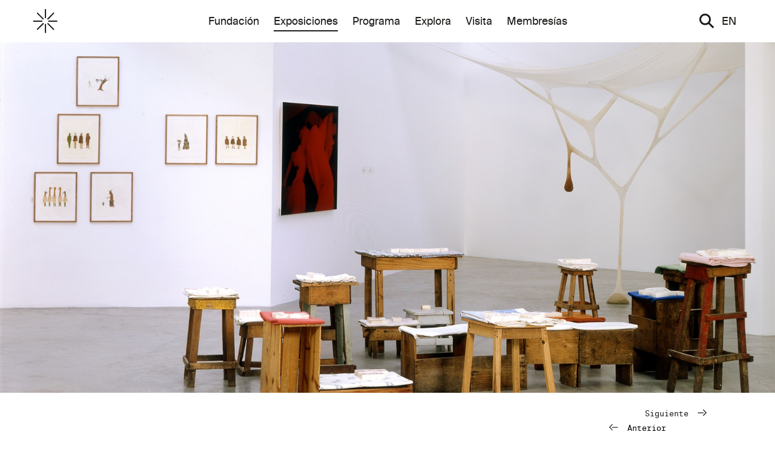

--- FILE ---
content_type: text/html; charset=utf-8
request_url: https://www.fundacionjumex.org/es/exposiciones/74-la-colmena
body_size: 86384
content:
<!DOCTYPE html>
<html lang="es" data-app="economy-jumex" class="show  ">
  <head itemscope itemtype="http://schema.org/WebSite">
    <meta charset="utf-8" />
    <meta http-equiv="X-UA-Compatible" content="IE=edge" />
    <meta name="description" content="El Museo Jumex en la Ciudad de México es la plataforma principal de la Fundación Jumex Arte Contemporáneo." />
    <meta name="keywords" content="" />
    <meta name="viewport" content="width=device-width, initial-scale=1.0, user-scalable=no" id="meta-viewport" />

    <meta property="og:title" content="La Colmena - Museo Jumex" />
    <meta property="og:site_name" content="Museo Jumex"/>
    <meta property="og:type" content="website">
    <meta property="og:description" content="El Museo Jumex en la Ciudad de México es la plataforma principal de la Fundación Jumex Arte Contemporáneo." />

    <meta name="csrf-param" content="authenticity_token" />
<meta name="csrf-token" content="m6hn6kbUb2pLCbMo1cpHHexRvaH86LcYyfsP18EgD9T6twmCtifQNkF0nNTr5gZzMQxkvxQBu+4xq4bAPnnSsQ==" />

    <title itemprop="name">La Colmena - Museo Jumex</title>

        <link rel="shortcut icon" type="image/png" href="https://dl98engrkzgeo.cloudfront.net/assets/favicon-c6e90779176b17bc90906b5b40151c1216a365cc399e3561b71a226559eea147.png" />
  <link rel="apple-touch-icon-precomposed" href="https://dl98engrkzgeo.cloudfront.net/assets/apple-touch-icon-precomposed-9d7feb88f8f6796acd1a49d4517999d6bf134e3a2e58f189e17d359ca1483870.png">





      <link rel="stylesheet" media="screen" href="https://dl98engrkzgeo.cloudfront.net/assets/application-bab022b308ccfc0f6f648fe547529a8ebf056e1314a4b6e20b58dc43df6af998.css" data-turbolinks-track="reload" />


    <script src="https://dl98engrkzgeo.cloudfront.net/assets/economy-e4141de30f157fe51d725165ab122698c144d3583ff21ed7bbab6abc32fbbcf8.js" data-turbolinks-track="reload"></script>


        <script src="https://dl98engrkzgeo.cloudfront.net/assets/application-4a36a34ba0a40b7239ea1f95b4f0e0c4669ad2bd8add1584a8c5bda0f39415a5.js" data-turbolinks-track="true"></script>
  <script>
    var nav_urls_not_gray = '[&quot;/es/fundacion&quot;,&quot;/es/fundacion/museojumex&quot;,&quot;/es/fundacion/coleccion&quot;,&quot;/es/fundacion/coleccion#obras&quot;,&quot;/es/fundacion/coleccion#entrecruzamientos&quot;,&quot;/es/fundacion/fomento&quot;,&quot;/es/fundacion/fomento/patrocinios&quot;,&quot;/es/fundacion/fomento/patrocinios/resultados&quot;,&quot;/es/fundacion/fomento/patrocinios/preguntas&quot;,&quot;/es/fundacion/fomento/becas&quot;,&quot;/es/fundacion/fomento/becas/resultados&quot;,&quot;/es/fundacion/fomento/becas/preguntas&quot;,&quot;/es/exposiciones&quot;,&quot;/es/exposiciones#current-upcoming&quot;,&quot;/es/exposiciones#past&quot;,&quot;/es/programa&quot;,&quot;/es/programa#calendar&quot;,&quot;/es/programa#actuales&quot;,&quot;/es/explora&quot;,&quot;/es/explora/publicaciones&quot;,&quot;/es/explora/videos&quot;,&quot;/es/explora/biblioteca&quot;,&quot;/es/visita&quot;,&quot;/es/membresias&quot;]';
    nav_urls_not_gray = JSON.parse(nav_urls_not_gray.replace(/&quot;/g,'"'))

  </script>
  <script src="https://maps.googleapis.com/maps/api/js?key=AIzaSyDyxHrVVrKoxlOwm3b2ms0ctXVRyLzEY1o&callback=Jumex.initMap" ></script>

    
      



<!-- gtag.js -->  
<script async src="https://www.googletagmanager.com/gtag/js?id="></script>
<script>
    console.log('Undefined Google Analytics ID');
  window.dataLayer = window.dataLayer || [];
  function gtag(){dataLayer.push(arguments);}
  gtag('js', new Date());
  gtag('config', '');
</script>
<!-- End gtag.js -->



    

  </head>

    <body    class=" body-controller--exhibition_pages body-action--show ">
      <!-- Google Tag Manager (noscript) FROM ECONOMY -->
<!-- End Google Tag Manager (noscript) -->

        <div class="container-fluid virtual-tour-container">
  <div class="virtual-tour__outer-wrapper hidden">
    <?xml version="1.0" encoding="UTF-8" standalone="no"?>
<svg width="29px" height="29px" viewbox="0 0 29 29" version="1.1" xmlns="http://www.w3.org/2000/svg" xmlns:xlink="http://www.w3.org/1999/xlink" class="virtual-tour__close-button">
    <!-- Generator: Sketch 39.1 (31720) - http://www.bohemiancoding.com/sketch -->
    <title>ui/dismiss/dismiss--default</title>
    <desc>Created with Sketch.</desc>
    <defs></defs>
    <g id="Symbols" stroke="none" stroke-width="1" fill="none" fill-rule="evenodd" stroke-linecap="square">
        <g id="nav/modal/modal--default" transform="translate(-21.000000, -18.000000)" stroke="#1D1D1B">
            <g id="ui/dismiss/dismiss--default" transform="translate(24.000000, 21.000000)">
                <g id="dismiss">
                    <path d="M23.4115524,0.104571819 L0,23.5161247" id="Line" stroke-width="3"></path>
                    <path d="M0,0 L23.4123056,23.4123055" id="Line-Copy" stroke-width="3"></path>
                </g>
            </g>
        </g>
    </g>
</svg>
    <div class="virtual-tour__left-arrow-wrapper">
      <?xml version="1.0" encoding="UTF-8" standalone="no"?>
<svg width="102px" height="79px" viewbox="0 0 102 79" version="1.1" xmlns="http://www.w3.org/2000/svg" xmlns:xlink="http://www.w3.org/1999/xlink" class="virtual-tour__left-arrow hidden">
    <g class="arrow-left__group-wrapper" stroke-linecap="square">
        <g class="arrow-left__group" transform="translate(51.000000, 39.500000) scale(-1, 1) translate(-51.000000, -39.500000) translate(3.000000, 3.000000)" stroke-width="6">
            <path d="M0,38 L61.3333333,38" class="arrow-left__path1"></path>
            <path d="M94.3333333,71.5 L62.3333333,36.3518519" class="arrow-left__path2" transform="translate(78.333333, 53.925926) scale(-1, 1) translate(-78.333333, -53.925926) "></path>
            <path d="M94.3333333,36.5 L62.3333333,1.35185185" class="arrow-left__path3"></path>
        </g>
    </g>
</svg>

    </div>
    <div class="virtual-tour__right-arrow-wrapper">
      <?xml version="1.0" encoding="UTF-8" standalone="no"?>
<svg width="102px" height="79px" viewbox="0 0 102 79" version="1.1" xmlns="http://www.w3.org/2000/svg" xmlns:xlink="http://www.w3.org/1999/xlink" class="virtual-tour__right-arrow">
    <g class="right-arrow__group-wrapper" stroke-linecap="square">
        <g class="right-arrow__group" transform="translate(3.000000, 3.000000)" stroke-width="6">
            <path d="M0,38 L61.3333333,38" class="right-arrow__path1"></path>
            <path d="M94.3333333,71.5 L62.3333333,36.3518519" lass="right-arrow__path1" transform="translate(78.333333, 53.925926) scale(-1, 1) translate(-78.333333, -53.925926) "></path>
            <path d="M94.3333333,36.5 L62.3333333,1.35185185" lass="right-arrow__path1"></path>
        </g>
    </g>
</svg>

    </div>
    <div class="virtual-tour__title"></div>
    <div class="virtual-tour__caption-wrapper">
      <div class="virtual-tour__caption-wrapper--inner"></div>
      <div class="virtual-tour__date"></div>
    </div>
    <div class="row">
      <div class="col-sm-6">
        <div class="carousel-overlay__wrapper"></div>
      </div>
    </div>
    <div class="virtual-tour__wrapper"></div>
  </div>
</div>


  <div id="turbolinks-modal">

  </div>

  

  <div class="front-end container-fluid action--show controller--exhibition_pages   no-subnav " data-locale=es >
    

    


<header class=" header__wrapper hidden-xs  ">
  <div class="header__wrapper-inner site-max-width">
    <div class="row">
      <div class="col-sm-2">
        <a class='header__logo' href='/es'>
          <?xml version="1.0" encoding="UTF-8" standalone="no"?>
<svg class="header__museo_jumex_astrix" viewbox="0 0 76 76" version="1.1" xmlns="http://www.w3.org/2000/svg" xmlns:xlink="http://www.w3.org/1999/xlink">
    <defs></defs>
    <g id="Homepage" stroke="none" stroke-width="1" fill="none" fill-rule="evenodd">
        <g class="astrix-toggle">
            <polygon class="line_1" points="36.2325581 28.4358523 40.02952 28.4358523 40.02952 0 36.2325581 0"></polygon>
            <polygon class="line_2" points="13.2258167 10.6046512 10.6046512 13.2225368 30.6677516 33.3521873 33.3806865 30.642647"></polygon>
            <polygon class="line_3" points="43.3023256 30.642647 46.0123927 33.3521873 66.078361 13.2225368 63.4571955 10.6046512"></polygon>
            <polygon class="line_4" points="-1.0125234e-13 40.0247689 28.4714781 40.0247689 28.4714781 36.2325581 -1.0125234e-13 36.2325581"></polygon>
            <polygon class="line_5" points="46.8372093 40.0247689 75.3086874 40.0247689 75.3086874 36.2325581 46.8372093 36.2325581"></polygon>
            <polygon class="line_6" points="10.6046512 63.4319761 13.2258167 66.0498617 33.3806865 46.0118659 30.6677516 43.3023256"></polygon>
            <polygon class="line_7" points="43.3023256 46.0118659 63.4571955 66.0498617 66.078361 63.4319761 46.0123927 43.3023256"></polygon>
            <polygon class="line_8" points="36.2325581 75.2730616 40.02952 75.2730616 40.02952 46.8372093 36.2325581 46.8372093"></polygon>
        </g>
    </g>
</svg>
        </a>
      </div>
      <div class="col-sm-8">
        <nav class="navigation">
          <div class="nav__primary"><ul>
<li class="nav__list-item nav__list-item__fundacion" data-nav-link="/es/fundacion">
<a data-external="false" href="/es/fundacion" class="nav__link nav__fundacion">Fundación</a>
</li>
<li class="nav__list-item nav__current original-nav__current nav__list-item__exposiciones" data-nav-link="/es/exposiciones">
<a data-external="false" href="/es/exposiciones" class="nav__link nav__exposiciones">Exposiciones</a>
</li>
<li class="nav__list-item nav__list-item__programa" data-nav-link="/es/programa">
<a data-external="false" href="/es/programa" class="nav__link nav__programa">Programa</a>
</li>
<li class="nav__list-item nav__list-item__explora" data-nav-link="/es/explora">
<a data-external="false" href="/es/explora" class="nav__link nav__explora">Explora</a>
</li>
<li class="nav__list-item nav__list-item__visita" data-nav-link="/es/visita">
<a data-external="false" href="/es/visita" class="nav__link nav__visita">Visita</a>
</li>
<li class="nav__list-item nav__list-item__membresias" data-nav-link="/es/membresias">
<a data-external="false" href="/es/membresias" class="nav__link nav__membresias">Membresías</a>
</li>
</ul></div>
          <div class="nav__primary__line"></div>
          <div class="nav__full">
            <ul class="nav__list nav__list--root">
<li class="nav__list-item nav__list-item__fundacion" data-nav-link="/es/fundacion">
<a data-external="false" href="/es/fundacion" class="nav__link nav__fundacion">Fundación</a>
<ul class="nav__list nav__list-parent--fundacion">
<li class="nav__list-item nav__list-item__museo" data-nav-link="/es/fundacion/museojumex">
<a data-external="false" href="/es/fundacion/museojumex" class="nav__link nav__museo">Museo</a>
<ul class="nav__list nav__list-parent--museo">
<li class="nav__list-item nav__list-item__vision" data-nav-link="/es/fundacion/museojumex/vision">
<a data-external="false" href="/es/fundacion/museojumex/vision" class="nav__link nav__vision" is-gray="true">Visión</a>
</li>
<li class="nav__list-item nav__list-item__arquitectura" data-nav-link="/es/fundacion/museojumex/arquitectura">
<a data-external="false" href="/es/fundacion/museojumex/arquitectura" class="nav__link nav__arquitectura" is-gray="true">Arquitectura</a>
</li>
</ul>
</li>
<li class="nav__list-item nav__list-item__coleccion" data-nav-link="/es/fundacion/coleccion">
<a data-external="false" href="/es/fundacion/coleccion" class="nav__link nav__coleccion">Colección</a>
<ul class="nav__list nav__list-parent--coleccion">
<li class="nav__list-item nav__list-item__obras" data-nav-link="/es/fundacion/coleccion#obras">
<a data-external="false" href="/es/fundacion/coleccion#obras" class="nav__link nav__obras">Obras</a>
</li>
<li class="nav__list-item nav__list-item__entrecruzamientos" data-nav-link="/es/fundacion/coleccion#entrecruzamientos">
<a data-external="false" href="/es/fundacion/coleccion#entrecruzamientos" class="nav__link nav__entrecruzamientos">Entrecruzamientos</a>
</li>
</ul>
</li>
<li class="nav__list-item nav__list-item__fomento" data-nav-link="/es/fundacion/fomento">
<a data-external="false" href="/es/fundacion/fomento" class="nav__link nav__fomento">Fomento</a>
<ul class="nav__list nav__list-parent--fomento">
<li class="nav__list-item nav__list-item__patrocinios" data-nav-link="/es/fundacion/fomento/patrocinios">
<a data-external="false" href="/es/fundacion/fomento/patrocinios" class="nav__link nav__patrocinios">Patrocinios</a>
<ul class="nav__list nav__list-parent--patrocinios">
<li class="nav__list-item nav__list-item__resultados" data-nav-link="/es/fundacion/fomento/patrocinios/resultados">
<a data-external="false" href="/es/fundacion/fomento/patrocinios/resultados" class="nav__link nav__resultados">Resultados</a>
</li>
<li class="nav__list-item nav__list-item__faq" data-nav-link="/es/fundacion/fomento/patrocinios/preguntas">
<a data-external="false" href="/es/fundacion/fomento/patrocinios/preguntas" class="nav__link nav__faq">FAQ</a>
</li>
</ul>
</li>
<li class="nav__list-item nav__list-item__becas" data-nav-link="/es/fundacion/fomento/becas">
<a data-external="false" href="/es/fundacion/fomento/becas" class="nav__link nav__becas">Becas</a>
<ul class="nav__list nav__list-parent--becas">
<li class="nav__list-item nav__list-item__resultados" data-nav-link="/es/fundacion/fomento/becas/resultados">
<a data-external="false" href="/es/fundacion/fomento/becas/resultados" class="nav__link nav__resultados">Resultados</a>
</li>
<li class="nav__list-item nav__list-item__faq" data-nav-link="/es/fundacion/fomento/becas/preguntas">
<a data-external="false" href="/es/fundacion/fomento/becas/preguntas" class="nav__link nav__faq">FAQ</a>
</li>
</ul>
</li>
</ul>
</li>
<li class="nav__list-item nav__list-item__historia" data-nav-link="/es/fundacion/historia">
<a data-external="false" href="/es/fundacion/historia" class="nav__link nav__historia" is-gray="true">Historia</a>
</li>
<li class="nav__list-item nav__list-item__presidente" data-nav-link="/es/fundacion/presidente">
<a data-external="false" href="/es/fundacion/presidente" class="nav__link nav__presidente" is-gray="true">Presidente</a>
</li>
<li class="nav__list-item nav__list-item__equipo" data-nav-link="/es/fundacion/equipo">
<a data-external="false" href="/es/fundacion/equipo" class="nav__link nav__equipo" is-gray="true">Equipo</a>
</li>
</ul>
</li>
<li class="nav__list-item nav__list-item__exposiciones" data-nav-link="/es/exposiciones">
<a data-external="false" href="/es/exposiciones" class="nav__link nav__exposiciones">Exposiciones</a>
<ul class="nav__list nav__list-parent--exposiciones">
<li class="nav__list-item nav__list-item__actuales-y-proximas" data-nav-link="/es/exposiciones#current-upcoming">
<a data-external="false" href="/es/exposiciones#current-upcoming" class="nav__link nav__actuales-y-proximas">Actuales y próximas</a>
</li>
<li class="nav__list-item nav__list-item__pasadas" data-nav-link="/es/exposiciones#past">
<a data-external="false" href="/es/exposiciones#past" class="nav__link nav__pasadas">Pasadas</a>
</li>
</ul>
</li>
<li class="nav__list-item nav__list-item__programa" data-nav-link="/es/programa">
<a data-external="false" href="/es/programa" class="nav__link nav__programa">Programa</a>
<ul class="nav__list nav__list-parent--programa">
<li class="nav__list-item nav__list-item__calendario" data-nav-link="/es/programa#calendar">
<a data-external="false" href="/es/programa#calendar" class="nav__link nav__calendario">Calendario</a>
</li>
<li class="nav__list-item nav__list-item__exposiciones-actuales" data-nav-link="/es/programa#actuales">
<a data-external="false" href="/es/programa#actuales" class="nav__link nav__exposiciones-actuales">Exposiciones actuales</a>
</li>
</ul>
</li>
<li class="nav__list-item nav__list-item__explora" data-nav-link="/es/explora">
<a data-external="false" href="/es/explora" class="nav__link nav__explora">Explora</a>
<ul class="nav__list nav__list-parent--explora">
<li class="nav__list-item nav__list-item__publicaciones" data-nav-link="/es/explora/publicaciones">
<a data-external="false" href="/es/explora/publicaciones" class="nav__link nav__publicaciones">Publicaciones</a>
</li>
<li class="nav__list-item nav__list-item__videos" data-nav-link="/es/explora/videos">
<a data-external="false" href="/es/explora/videos" class="nav__link nav__videos">Videos</a>
</li>
<li class="nav__list-item nav__list-item__biblioteca" data-nav-link="/es/explora/biblioteca">
<a data-external="false" href="/es/explora/biblioteca" class="nav__link nav__biblioteca">Biblioteca</a>
</li>
</ul>
</li>
<li class="nav__list-item nav__list-item__visita" data-nav-link="/es/visita">
<a data-external="false" href="/es/visita" class="nav__link nav__visita">Visita</a>
<ul class="nav__list nav__list-parent--visita">
<li class="nav__list-item nav__list-item__visitas-guiadas" data-nav-link="/es/visita/visitas-guiadas">
<a data-external="false" href="/es/visita/visitas-guiadas" class="nav__link nav__visitas-guiadas" is-gray="true">Visitas guiadas</a>
</li>
<li class="nav__list-item nav__list-item__lineamientos" data-nav-link="/es/visita/lineamientos-visitantes">
<a data-external="false" href="/es/visita/lineamientos-visitantes" class="nav__link nav__lineamientos" is-gray="true">Lineamientos</a>
</li>
</ul>
</li>
<li class="nav__list-item nav__list-item__membresias" data-nav-link="/es/membresias">
<a data-external="false" href="/es/membresias" class="nav__link nav__membresias">Membresías</a>
</li>
</ul>
              <div class="nav__tertiary text-left">
    
  <div class="nav__tertiary__item" data-nav-link="/es/exposiciones#current-upcoming">
    <div class="row">
      <div class="general-carousel" data-carousel="true">
          <div class="col-sm-6">
            <a class="blank-link" href="/es/exposiciones/426-the-tiger-s-coat">
            <div class="nav-tertiary__exhibition-image"  style='background-image:url("https://dl98engrkzgeo.cloudfront.net/api/file/xR1v8cS3QtGhYj4kigTP/convert?w=600&amp;compress=true&amp;fit=max")' >
            </div>

              <div class="nav__tertiary__title italic margin-top-small margin-bottom-small">THE TIGER’S COAT</div>
            <div class="nav__tertiary__date">25.SEP.2025 - 08.FEB.2026</div>
</a>          </div>
          <div class="col-sm-6">
            <a class="blank-link" href="/es/exposiciones/459-elsa-louise-manceaux-notas-de-voz">
            <div class="nav-tertiary__exhibition-image"  style='background-image:url("https://dl98engrkzgeo.cloudfront.net/api/file/sTeNHZ1QTOmP0jmVA61C/convert?w=600&amp;compress=true&amp;fit=max")' >
            </div>

              <div class="nav__tertiary__title italic margin-top-small margin-bottom-small">Elsa-Louise Manceaux: Notas de voz</div>
            <div class="nav__tertiary__date">25.SEP.2025 - 08.FEB.2026</div>
</a>          </div>
          <div class="col-sm-6">
            <a class="blank-link" href="/es/exposiciones/393-gabriel-de-la-mora-la-petite-mort">
            <div class="nav-tertiary__exhibition-image"  style='background-image:url("https://dl98engrkzgeo.cloudfront.net/api/file/rSUMfacSAyQiC6TmE0RE/convert?w=600&amp;compress=true&amp;fit=max")' >
            </div>

              <div class="nav__tertiary__title italic margin-top-small margin-bottom-small">GABRIEL DE LA MORA: LA PETITE MORT</div>
            <div class="nav__tertiary__date">25.SEP.2025 - 08.FEB.2026</div>
</a>          </div>
          <div class="col-sm-6">
            <a class="blank-link" href="/es/exposiciones/492-obras-de-la-coleccion-jumex">
            <div class="nav-tertiary__exhibition-image"  style='background-image:url("https://dl98engrkzgeo.cloudfront.net/api/file/DEIrnjZ7Shy2fIovMZ5T/convert?w=600&amp;compress=true&amp;fit=max")' >
            </div>

              <div class="nav__tertiary__title italic margin-top-small margin-bottom-small">Obras de la Colección Jumex </div>
            <div class="nav__tertiary__date">13.SEP.2025 - 08.FEB.2026</div>
</a>          </div>
          <div class="col-sm-6">
            <a class="blank-link" href="/es/exposiciones/690-simone-fattal">
            <div class="nav-tertiary__exhibition-image"  style='background-image:url("https://dl98engrkzgeo.cloudfront.net/api/file/VagzsfbcSmSrPe0DuXrO/convert?w=600&amp;compress=true&amp;fit=max")' >
            </div>

              <div class="nav__tertiary__title italic margin-top-small margin-bottom-small">Simone Fattal</div>
            <div class="nav__tertiary__date">03.FEB. - 01.MAR.2026</div>
</a>          </div>
          <div class="col-sm-6">
            <a class="blank-link" href="/es/exposiciones/657-melanie-smith-un-tiempo-de-libertad-en-que-el-mundo-habia-sido-posible">
            <div class="nav-tertiary__exhibition-image"  style='background-image:url("https://dl98engrkzgeo.cloudfront.net/api/file/QoXfT9lTpy5Wp4QGusLw/convert?w=600&amp;compress=true&amp;fit=max")' >
            </div>

              <div class="nav__tertiary__title italic margin-top-small margin-bottom-small">Melanie Smith: Un tiempo de libertad en que el mundo había sido posible</div>
            <div class="nav__tertiary__date">28.FEB. - 15.MAR.2026</div>
</a>          </div>
          <div class="col-sm-6">
            <a class="blank-link" href="/es/exposiciones/624-visiones-difusas">
            <div class="nav-tertiary__exhibition-image"  style='background-image:url("https://dl98engrkzgeo.cloudfront.net/api/file/u1zxw1EZS3SxwPtIeLRD/convert?w=600&amp;compress=true&amp;fit=max")' >
            </div>

              <div class="nav__tertiary__title italic margin-top-small margin-bottom-small">VISIONES DIFUSAS </div>
            <div class="nav__tertiary__date">07.MAR. - 19.JUL.2026</div>
</a>          </div>
          <div class="col-sm-6">
            <a class="blank-link" href="/es/exposiciones/591-futbol-y-arte-esa-misma-emocion">
            <div class="nav-tertiary__exhibition-image"  style='background-image:url("https://dl98engrkzgeo.cloudfront.net/api/file/TNDfPAVhQGmWzqnb6QZy/convert?w=600&amp;compress=true&amp;fit=max")' >
            </div>

              <div class="nav__tertiary__title italic margin-top-small margin-bottom-small">Fútbol y Arte. Esa misma emoción</div>
            <div class="nav__tertiary__date">28.MAR. - 26.JUL.2026</div>
</a>          </div>
          <div class="col-sm-6">
            <a class="blank-link" href="/es/exposiciones/691-slavs-and-tatars-sonoridad-samovar">
            <div class="nav-tertiary__exhibition-image"  style='background-image:url("https://dl98engrkzgeo.cloudfront.net/api/file/ClzMN9qjRC6eAAI0YiJe/convert?w=600&amp;compress=true&amp;fit=max")' >
            </div>

              <div class="nav__tertiary__title italic margin-top-small margin-bottom-small">SLAVS AND TATARS: SONORIDAD SAMOVAR</div>
            <div class="nav__tertiary__date">09.ABR. - 19.JUL.2026</div>
</a>          </div>
          <div class="col-sm-6">
            <a class="blank-link" href="/es/exposiciones/658-la-tierra-se-levanta">
            <div class="nav-tertiary__exhibition-image"  style='background-image:url("https://dl98engrkzgeo.cloudfront.net/api/file/Y2n0jaZQo2wfeuPoAwm6/convert?w=600&amp;compress=true&amp;fit=max")' >
            </div>

              <div class="nav__tertiary__title italic margin-top-small margin-bottom-small">La tierra se levanta</div>
            <div class="nav__tertiary__date">29.JUL. - 27.SEP.2026</div>
</a>          </div>
      </div>
    </div>
</div>
  <div class="nav__tertiary__item" data-nav-link="/es/exposiciones#past">
    <div class="row">
        <div class="col-sm-3 past-exhibitions__links-wrapper">
          <a href="/es/exposiciones/558-museo-jumex-en-residencia-parte-2">
              <div class="nav-tertiary__exhibition-image-past" style='background-image:url("https://dl98engrkzgeo.cloudfront.net/api/file/NM5sQpSoqqL86cJikAEQ/convert?w=600&amp;compress=true&amp;fit=max")'>
              </div>
            <div class="margin-top-small nav__tertiary__item__past-exhibition-title">Museo Jumex en Residencia (Parte 2)</div>
          <div class="font-mono--small">10.SEP.2025</div>
</a>        </div>
        <div class="col-sm-3 past-exhibitions__links-wrapper">
          <a href="/es/exposiciones/525-museo-jumex-en-residencia-parte-1">
              <div class="nav-tertiary__exhibition-image-past" style='background-image:url("https://dl98engrkzgeo.cloudfront.net/api/file/UzfrYk4USK2CF62HFqGI/convert?w=600&amp;compress=true&amp;fit=max")'>
              </div>
            <div class="margin-top-small nav__tertiary__item__past-exhibition-title">Museo Jumex en residencia (Parte 1)</div>
          <div class="font-mono--small">21.MAY.2025</div>
</a>        </div>
        <div class="col-sm-3 past-exhibitions__links-wrapper">
          <a href="/es/exposiciones/327-gabriel-orozco-politecnico-nacional">
              <div class="nav-tertiary__exhibition-image-past" style='background-image:url("https://dl98engrkzgeo.cloudfront.net/api/file/ZDWAeMNlTSy3JQ0GyPAE/convert?w=600&amp;compress=true&amp;fit=max")'>
              </div>
            <div class="margin-top-small nav__tertiary__item__past-exhibition-title">Gabriel Orozco: Politécnico Nacional</div>
          <div class="font-mono--small">01.FEB.2025</div>
</a>        </div>
        <div class="col-sm-3 past-exhibitions__links-wrapper">
          <a href="/es/exposiciones/360-celeste-contra-el-miedo-y-la-oscuridad-la-fiesta-colorida-y-feliz">
              <div class="nav-tertiary__exhibition-image-past" style='background-image:url("https://dl98engrkzgeo.cloudfront.net/api/file/RvHsv8TNRXmw98dyrBh3/convert?w=600&amp;compress=true&amp;fit=max")'>
              </div>
            <div class="margin-top-small nav__tertiary__item__past-exhibition-title">CELESTE: CONTRA EL MIEDO Y LA OSCURIDAD, LA FIESTA COLORIDA Y FELIZ  </div>
          <div class="font-mono--small">05.NOV.2024</div>
</a>        </div>
    </div>
</div>
    
  <div class="nav__tertiary__item" data-nav-link="/es/programa#calendar">
    <div class="row">
      <div class="general-carousel" data-carousel="true">
          <div class="col-sm-6">
            <a class="blank-link" href="/es/programa/3100-noches-en-el-museo-jumex">
              <div class="nav-tertiary__exhibition-image" style='background-image:url("https://dl98engrkzgeo.cloudfront.net/api/file/JVGCgSS1SyahbF7GHfGg/convert?w=600&amp;compress=true&amp;fit=max")' >
                
              </div>
            

            <div class="nav__tertiary__title italic margin-top-small margin-bottom-small">
NOCHES EN EL MUSEO JUMEX
</div>

            <div class="nav__tertiary__date ">Hoy</div>
</a>          </div>
          <div class="col-sm-6">
            <a class="blank-link" href="/es/programa/3070-ajolotes-extincion-y-supervivencia">
              <div class="nav-tertiary__exhibition-image" style='background-image:url("https://dl98engrkzgeo.cloudfront.net/api/file/DtWmGwNTB26rJjMIq5Xi/convert?w=600&amp;compress=true&amp;fit=max")' >
                
              </div>
            

            <div class="nav__tertiary__title italic margin-top-small margin-bottom-small">Ajolotes, extinción y supervivencia</div>

            <div class="nav__tertiary__date ">14.MAR.2026</div>
</a>          </div>
          <div class="col-sm-6">
            <a class="blank-link" href="/es/programa/3069-sobre-cambio-climatico-la-sexta-extincion-y-otros-fantasmas">
              <div class="nav-tertiary__exhibition-image" style='background-image:url("https://dl98engrkzgeo.cloudfront.net/api/file/GbCDxwlPTPnouSVXpXzw/convert?w=600&amp;compress=true&amp;fit=max")' >
                
              </div>
            

            <div class="nav__tertiary__title italic margin-top-small margin-bottom-small">Sobre cambio climático, la sexta extinción y otros fantasmas</div>

            <div class="nav__tertiary__date ">14.MAR.2026</div>
</a>          </div>
          <div class="col-sm-6">
            <a class="blank-link" href="/es/programa/3068-ecos-de-la-regeneracion">
              <div class="nav-tertiary__exhibition-image" style='background-image:url("https://dl98engrkzgeo.cloudfront.net/api/file/v6sfjduHTqOK5MCEfSTF/convert?w=600&amp;compress=true&amp;fit=max")' >
                
              </div>
            

            <div class="nav__tertiary__title italic margin-top-small margin-bottom-small">Ecos de la regeneración</div>

            <div class="nav__tertiary__date ">07.MAR.2026</div>
</a>          </div>
          <div class="col-sm-6">
            <a class="blank-link" href="/es/programa/3067-conversacion-entre-melanie-smith-y-helena-chavez-mac-gregor">
              <div class="nav-tertiary__exhibition-image" style='background-image:url("https://dl98engrkzgeo.cloudfront.net/api/file/DXNV1RJ3S9SCUnad04ud/convert?w=600&amp;compress=true&amp;fit=max")' >
                
              </div>
            

            <div class="nav__tertiary__title italic margin-top-small margin-bottom-small">Conversación entre Melanie Smith y Helena Chávez Mac Gregor </div>

            <div class="nav__tertiary__date ">28.FEB.2026</div>
</a>          </div>
          <div class="col-sm-6">
            <a class="blank-link" href="/es/programa/2968-mini-domingo-pequenos-sonidos-acuaticos">
              <div class="nav-tertiary__exhibition-image" style='background-image:url("https://dl98engrkzgeo.cloudfront.net/api/file/wFLom2AyS4uWI3eRvbDH/convert?w=600&amp;compress=true&amp;fit=max")' >
                
              </div>
            

            <div class="nav__tertiary__title italic margin-top-small margin-bottom-small">MINI DOMINGO, PEQUEÑOS SONIDOS ACUÁTICOS </div>

            <div class="nav__tertiary__date ">08.FEB.2026</div>
</a>          </div>
          <div class="col-sm-6">
            <a class="blank-link" href="/es/programa/2673-el-arte-no-se-crea-ni-se-destruye-solo-se-transforma-recorrido-con-gabriel-de-la-mora">
              <div class="nav-tertiary__exhibition-image" style='background-image:url("https://dl98engrkzgeo.cloudfront.net/api/file/iL2yd3gLSCKS8ACsQgSK/convert?w=600&amp;compress=true&amp;fit=max")' >
                
              </div>
            

            <div class="nav__tertiary__title italic margin-top-small margin-bottom-small">EL ARTE NO SE CREA NI SE DESTRUYE, SÓLO SE TRANSFORMA. RECORRIDO CON GABRIEL DE LA MORA </div>

            <div class="nav__tertiary__date ">31.ENE.2026</div>
</a>          </div>
          <div class="col-sm-6">
            <a class="blank-link" href="/es/programa/2904-museo-en-voz-alta-cintas-creativas-un-viaje-sonoro">
              <div class="nav-tertiary__exhibition-image" style='background-image:url("https://dl98engrkzgeo.cloudfront.net/api/file/LpousCSGQzylfZH8cAEd/convert?w=600&amp;compress=true&amp;fit=max")' >
                
              </div>
            

            <div class="nav__tertiary__title italic margin-top-small margin-bottom-small">MUSEO EN VOZ ALTA: CINTAS CREATIVAS, UN VIAJE SONORO  </div>

            <div class="nav__tertiary__date ">07.FEB.2026</div>
</a>          </div>
          <div class="col-sm-6">
            <a class="blank-link" href="/es/programa/2737-mini-domingo-lo-que-escuchan-mis-manos-lo-que-ven-mis-pies">
              <div class="nav-tertiary__exhibition-image" style='background-image:url("https://dl98engrkzgeo.cloudfront.net/api/file/QD4hTw7QRSiSSqiLm24T/convert?w=600&amp;compress=true&amp;fit=max")' >
                
              </div>
            

            <div class="nav__tertiary__title italic margin-top-small margin-bottom-small">MINI DOMINGO: LO QUE ESCUCHAN MIS MANOS, LO QUE VEN MIS PIES 
</div>

            <div class="nav__tertiary__date ">01.FEB.2026</div>
</a>          </div>
          <div class="col-sm-6">
            <a class="blank-link" href="/es/programa/2869-museo-en-voz-alta-composiciones-en-papel">
              <div class="nav-tertiary__exhibition-image" style='background-image:url("https://dl98engrkzgeo.cloudfront.net/api/file/EEVeKiDoTO2U0VxmIctc/convert?w=600&amp;compress=true&amp;fit=max")' >
                
              </div>
            

            <div class="nav__tertiary__title italic margin-top-small margin-bottom-small">MUSEO EN VOZ ALTA: COMPOSICIONES EN PAPEL </div>

            <div class="nav__tertiary__date ">31.ENE.2026</div>
</a>          </div>
      </div>
    </div>
</div>


      <div class="nav__tertiary__item " data-nav-link="/es/fundacion/museojumex">
        <div class="row">
          <div class="col-sm-6">
            <div class="nav__tertiary__item__description">
                  A través de sus exposiciones y programas públicos, el Museo Jumex aspira a posicionarse como institución relevante en el campo del arte al producir, y coproducir con otras instituciones, exposiciones e investigaciones que familiaricen a los diversos públicos con la práctica artística contemporánea.
            </div>
          </div>
          <div class="col-sm-6">
              <div class="nav__tertiary__item__image-link">
                <a href="/fundacion/museojumex">
                  <div style="background: url('https://dl98engrkzgeo.cloudfront.net/api/file/cEVTYgORfSQAsGFz7NbI/convert?w=800&amp;compress=true&amp;fit=max');" class="nav__tertiary__item__image-background"></div>
</a>              </div>
          </div>
        </div>
</div>      <div class="nav__tertiary__item no-padding-tertiary" data-nav-link="/es/explora">
        <div class="row">
          <div class="col-sm-6">
            <div class="nav__tertiary__item__description">
            </div>
          </div>
          <div class="col-sm-6">
          </div>
        </div>
</div>      <div class="nav__tertiary__item no-padding-tertiary" data-nav-link="/es/accesibilidad">
        <div class="row">
          <div class="col-sm-6">
            <div class="nav__tertiary__item__description">
            </div>
          </div>
          <div class="col-sm-6">
          </div>
        </div>
</div>      <div class="nav__tertiary__item " data-nav-link="/es/home/pages/el-museo-jumex-busca-coordinador-de-comunicacion">
        <div class="row">
          <div class="col-sm-6">
            <div class="nav__tertiary__item__description">
            </div>
          </div>
          <div class="col-sm-6">
          </div>
        </div>
</div>      <div class="nav__tertiary__item " data-nav-link="/es/fundacion/fomento">
        <div class="row">
          <div class="col-sm-6">
            <div class="nav__tertiary__item__description">
                  El programa de Fomento de Fundación Jumex Arte Contemporáneo brinda apoyo a individuos e instituciones comprometidos con la producción, investigación y divulgación del arte contemporáneo.
            </div>
          </div>
          <div class="col-sm-6">
              <div class="nav__tertiary__item__image-link">
                <a href="/fundacion/fomento">
                  <div style="background: url('https://dl98engrkzgeo.cloudfront.net/api/file/jyu6hmRiCIoxCIeH0myw/convert?w=800&amp;compress=true&amp;fit=max');" class="nav__tertiary__item__image-background"></div>
</a>              </div>
          </div>
        </div>
</div>      <div class="nav__tertiary__item no-padding-tertiary" data-nav-link="/es/visita">
        <div class="row">
          <div class="col-sm-6">
            <div class="nav__tertiary__item__description">
            </div>
          </div>
          <div class="col-sm-6">
          </div>
        </div>
</div>      <div class="nav__tertiary__item " data-nav-link="/es/fundacion/presidente">
        <div class="row">
          <div class="col-sm-6">
            <div class="nav__tertiary__item__description">
                  Eugenio López Alonso, precursor del coleccionismo de arte contemporáneo en México.
            </div>
          </div>
          <div class="col-sm-6">
              <div class="nav__tertiary__item__image-link">
                <a href="/fundacion/presidente">
                  <div style="background: url('https://dl98engrkzgeo.cloudfront.net/api/file/zaQwB2njRgmKcIg0WAzi/convert?w=800&amp;compress=true&amp;fit=max');" class="nav__tertiary__item__image-background"></div>
</a>              </div>
          </div>
        </div>
</div>      <div class="nav__tertiary__item " data-nav-link="/es/visita/visitas-guiadas">
        <div class="row">
          <div class="col-sm-6">
            <div class="nav__tertiary__item__description">
                  Visitas guiadas por las exposiciones del Museo Jumex con el equipo de educación. 
            </div>
          </div>
          <div class="col-sm-6">
              <div class="nav__tertiary__item__image-link">
                <a href="/visita/visitas-guiadas">
                  <div style="background: url('https://dl98engrkzgeo.cloudfront.net/api/file/ox1s4SkHQOvL21NDMY41/convert?w=800&amp;compress=true&amp;fit=max');" class="nav__tertiary__item__image-background"></div>
</a>              </div>
          </div>
        </div>
</div>      <div class="nav__tertiary__item " data-nav-link="/es/fundacion/historia">
        <div class="row">
          <div class="col-sm-6">
            <div class="nav__tertiary__item__description">
                  La Fundación Jumex Arte Contemporáneo se instituyó formalmente el 3 de marzo de 2001 cuando presentó la primera muestra de la Colección Jumex en la Galería Jumex en Ecatepec.
            </div>
          </div>
          <div class="col-sm-6">
              <div class="nav__tertiary__item__image-link">
                <a href="/fundacion/historia">
                  <div style="background: url('https://dl98engrkzgeo.cloudfront.net/api/file/r4hP2RQRHidSZiLIDEko/convert?w=800&amp;compress=true&amp;fit=max');" class="nav__tertiary__item__image-background"></div>
</a>              </div>
          </div>
        </div>
</div>      <div class="nav__tertiary__item no-padding-tertiary" data-nav-link="/es/fundacion/fomento/becas">
        <div class="row">
          <div class="col-sm-6">
            <div class="nav__tertiary__item__description">
            </div>
          </div>
          <div class="col-sm-6">
          </div>
        </div>
</div>      <div class="nav__tertiary__item " data-nav-link="/es/explora/biblioteca">
        <div class="row">
          <div class="col-sm-6">
            <div class="nav__tertiary__item__description">
                  La Biblioteca de la Fundación Jumex Arte Contemporáneo es una de las más completas para el estudio e investigación de la historia y teoría del arte moderno y contemporáneo en México.
            </div>
          </div>
          <div class="col-sm-6">
              <div class="nav__tertiary__item__image-link">
                <a href="/explora/biblioteca">
                  <div style="background: url('https://dl98engrkzgeo.cloudfront.net/api/file/UDLF6HrUQ1ekHKF29Ueg/convert?w=800&amp;compress=true&amp;fit=max');" class="nav__tertiary__item__image-background"></div>
</a>              </div>
          </div>
        </div>
</div>      <div class="nav__tertiary__item " data-nav-link="/es/fundacion/coleccion">
        <div class="row">
          <div class="col-sm-6">
            <div class="nav__tertiary__item__description">
                  Una selección de artistas y obras de la Colección Jumex.
            </div>
          </div>
          <div class="col-sm-6">
              <div class="nav__tertiary__item__image-link">
                <a href="/fundacion/coleccion">
                  <div style="background: url('https://dl98engrkzgeo.cloudfront.net/api/file/opjFlhwS2KF5EQOoY6mf/convert?w=800&amp;compress=true&amp;fit=max');" class="nav__tertiary__item__image-background"></div>
</a>              </div>
          </div>
        </div>
</div>      <div class="nav__tertiary__item no-padding-tertiary" data-nav-link="/es/fundacion">
        <div class="row">
          <div class="col-sm-6">
            <div class="nav__tertiary__item__description">
            </div>
          </div>
          <div class="col-sm-6">
          </div>
        </div>
</div>      <div class="nav__tertiary__item no-padding-tertiary" data-nav-link="/es/fundacion/equipo">
        <div class="row">
          <div class="col-sm-6">
            <div class="nav__tertiary__item__description">
            </div>
          </div>
          <div class="col-sm-6">
          </div>
        </div>
</div>      <div class="nav__tertiary__item " data-nav-link="/es/visita/lineamientos-visitantes">
        <div class="row">
          <div class="col-sm-6">
            <div class="nav__tertiary__item__description">
                  Cómo cuidar el museo y la integridad de las obras de arte.
            </div>
          </div>
          <div class="col-sm-6">
              <div class="nav__tertiary__item__image-link">
                <a href="/visita/lineamientos-visitantes">
                  <div style="background: url('https://dl98engrkzgeo.cloudfront.net/api/file/kLgYaAURZO89ebvF21Q5/convert?w=800&amp;compress=true&amp;fit=max');" class="nav__tertiary__item__image-background"></div>
</a>              </div>
          </div>
        </div>
</div>      <div class="nav__tertiary__item no-padding-tertiary" data-nav-link="/es/visit/visitas-guiadas">
        <div class="row">
          <div class="col-sm-6">
            <div class="nav__tertiary__item__description">
            </div>
          </div>
          <div class="col-sm-6">
              <div class="nav__tertiary__item__image-link">
                <a href="/visit/visitas-guiadas">
                  <div style="background: url('https://dl98engrkzgeo.cloudfront.net/api/file/sXXVMSGSTEaGe1TSuBVz/convert?w=800&amp;compress=true&amp;fit=max');" class="nav__tertiary__item__image-background"></div>
</a>              </div>
          </div>
        </div>
</div>      <div class="nav__tertiary__item no-padding-tertiary" data-nav-link="/es/fundacion/bjk">
        <div class="row">
          <div class="col-sm-6">
            <div class="nav__tertiary__item__description">
            </div>
          </div>
          <div class="col-sm-6">
          </div>
        </div>
</div>      <div class="nav__tertiary__item no-padding-tertiary" data-nav-link="/es/programa">
        <div class="row">
          <div class="col-sm-6">
            <div class="nav__tertiary__item__description">
            </div>
          </div>
          <div class="col-sm-6">
          </div>
        </div>
</div>      <div class="nav__tertiary__item " data-nav-link="/es/explora/publicaciones">
        <div class="row">
          <div class="col-sm-6">
            <div class="nav__tertiary__item__description">
                  Publicaciones editadas por la Fundación Jumex Arte Contemporáneo. 
            </div>
          </div>
          <div class="col-sm-6">
              <div class="nav__tertiary__item__image-link">
                <a href="/explora/publicaciones">
                  <div style="background: url('https://dl98engrkzgeo.cloudfront.net/api/file/dar4nkydRS6P9EPa4PA5/convert?w=800&amp;compress=true&amp;fit=max');" class="nav__tertiary__item__image-background"></div>
</a>              </div>
          </div>
        </div>
</div>      <div class="nav__tertiary__item " data-nav-link="/es/explora/videos">
        <div class="row">
          <div class="col-sm-6">
            <div class="nav__tertiary__item__description">
                  Entrevistas, charlas y registro de eventos del programa público en video. 
            </div>
          </div>
          <div class="col-sm-6">
              <div class="nav__tertiary__item__image-link">
                <a href="/explora/videos">
                  <div style="background: url('https://dl98engrkzgeo.cloudfront.net/api/file/2ZijoaMyRyGvdHGAHbxK/convert?w=800&amp;compress=true&amp;fit=max');" class="nav__tertiary__item__image-background"></div>
</a>              </div>
          </div>
        </div>
</div>      <div class="nav__tertiary__item no-padding-tertiary" data-nav-link="/es/exposiciones/193-coleccion-jumex-al-filo-de-la-navaja/micrositio/entropia">
        <div class="row">
          <div class="col-sm-6">
            <div class="nav__tertiary__item__description">
            </div>
          </div>
          <div class="col-sm-6">
          </div>
        </div>
</div>      <div class="nav__tertiary__item no-padding-tertiary" data-nav-link="/es/museo-en-casa">
        <div class="row">
          <div class="col-sm-6">
            <div class="nav__tertiary__item__description">
            </div>
          </div>
          <div class="col-sm-6">
          </div>
        </div>
</div>      <div class="nav__tertiary__item no-padding-tertiary" data-nav-link="/es/exposiciones/198-excepciones-normales-arte-contemporaneo-en-mexico/micrositio">
        <div class="row">
          <div class="col-sm-6">
            <div class="nav__tertiary__item__description">
            </div>
          </div>
          <div class="col-sm-6">
          </div>
        </div>
</div>      <div class="nav__tertiary__item no-padding-tertiary" data-nav-link="/es/exposiciones/198-excepciones-normales-arte-contemporaneo-en-mexico/micrositio/2/circeirasema">
        <div class="row">
          <div class="col-sm-6">
            <div class="nav__tertiary__item__description">
            </div>
          </div>
          <div class="col-sm-6">
          </div>
        </div>
</div>  </div>

          </div>
          <div class="nav__secondary">
            <span class='nav__breadcrumb nav__list-item'><span><a href='/es/exposiciones'>Exposiciones</a></span>:</span>
            
          </div>
        </nav>
      </div>
      <div class="col-sm-2">
        <div class="nav__search-lang">
          <?xml version="1.0" encoding="UTF-8" standalone="no"?>
<svg width="25px" height="25px" viewbox="0 0 25 25" version="1.1" xmlns="http://www.w3.org/2000/svg" xmlns:xlink="http://www.w3.org/1999/xlink" class="header__museo_jumex_search">
    <!-- Generator: Sketch 39.1 (31720) - http://www.bohemiancoding.com/sketch -->
    <title>search icon copy</title>
    <desc>Created with Sketch.</desc>
    <defs></defs>
    <g id="Symbols" stroke="none" stroke-width="1" fill="none" fill-rule="evenodd">
        <g class="svg-search-icon__stroke-group" id="nav/modal/modal--default" transform="translate(-935.000000, -23.000000)" stroke="#1D1D1B">
            <g id="icon/search/search--default" transform="translate(937.000000, 25.000000)">
                <g id="search-icon">
                    <ellipse id="Oval-1" stroke-width="3" cx="8.06176758" cy="8.06176758" rx="8.06176758" ry="8.06176758"></ellipse>
                    <path d="M14.447876,14.447876 L20.7181396,20.7181396" id="Line" stroke-width="3" stroke-linecap="square"></path>
                </g>
            </g>
        </g>
    </g>
</svg>

          <div class='header__lang'>
            <a data-no-turbolink="true" href="/en/exposiciones/74-la-colmena?save_locale=true">en</a>
          </div>
        </div>
      </div>
    </div>
  </div>
  <div class="nav__search-form">
    <div class="nav__search-form__inner site-max-width">
      <div class="site-max-width">
        <div class="row">
          <div class="col-sm-10 col-sm-offset-1">
            <div class="search-results__embedded-search-form">
              <div class="search-form">
  <form accept-charset="UTF-8" action="/es/buscar" method="get" class="search-form__form" autocomplete=off>
    <input class="search__input" id="query" name="query" type="text" placeholder="Buscar" value="" />
  </form>
</div>
<div class="search-form__remote-results">

</div>

            </div>
            <div class="nav__search-form__icon">
              <?xml version="1.0" encoding="UTF-8" standalone="no"?>
<svg width="25px" height="25px" viewbox="0 0 25 25" version="1.1" xmlns="http://www.w3.org/2000/svg" xmlns:xlink="http://www.w3.org/1999/xlink" class="header__museo_jumex_search">
    <!-- Generator: Sketch 39.1 (31720) - http://www.bohemiancoding.com/sketch -->
    <title>search icon copy</title>
    <desc>Created with Sketch.</desc>
    <defs></defs>
    <g id="Symbols" stroke="none" stroke-width="1" fill="none" fill-rule="evenodd">
        <g class="svg-search-icon__stroke-group" id="nav/modal/modal--default" transform="translate(-935.000000, -23.000000)" stroke="#1D1D1B">
            <g id="icon/search/search--default" transform="translate(937.000000, 25.000000)">
                <g id="search-icon">
                    <ellipse id="Oval-1" stroke-width="3" cx="8.06176758" cy="8.06176758" rx="8.06176758" ry="8.06176758"></ellipse>
                    <path d="M14.447876,14.447876 L20.7181396,20.7181396" id="Line" stroke-width="3" stroke-linecap="square"></path>
                </g>
            </g>
        </g>
    </g>
</svg>

            </div>
          </div>
        </div>
      </div>
    </div>
  </div>
</header>


<header class="header__wrapper-gray hidden-xs" data-upcoming="false">
  <div class="header__wrapper-gray-inner site-max-width">
    <div class="row">
      <div class="col-sm-2">
        <a class='header__logo' href=" / " >
          <?xml version="1.0" encoding="UTF-8" standalone="no"?>
<svg width="29px" height="29px" viewbox="0 0 29 29" version="1.1" xmlns="http://www.w3.org/2000/svg" xmlns:xlink="http://www.w3.org/1999/xlink" class="header__museo_jumex_close">
    <!-- Generator: Sketch 39.1 (31720) - http://www.bohemiancoding.com/sketch -->
    <title>ui/dismiss/dismiss--default</title>
    <desc>Created with Sketch.</desc>
    <defs></defs>
    <g id="Symbols" stroke="none" stroke-width="1" fill="none" fill-rule="evenodd" stroke-linecap="square">
        <g id="nav/modal/modal--default" transform="translate(-21.000000, -18.000000)" stroke="#1D1D1B">
            <g id="ui/dismiss/dismiss--default" transform="translate(24.000000, 21.000000)">
                <g id="dismiss">
                    <path d="M23.4115524,0.104571819 L0,23.5161247" id="Line" stroke-width="3"></path>
                    <path d="M0,0 L23.4123056,23.4123055" id="Line-Copy" stroke-width="3"></path>
                </g>
            </g>
        </g>
    </g>
</svg>
        </a>
      </div>
      <div class="col-sm-8">

      </div>
      <div class="col-sm-2">
        <div class="nav__search-lang">
          <?xml version="1.0" encoding="UTF-8" standalone="no"?>
<svg width="25px" height="25px" viewbox="0 0 25 25" version="1.1" xmlns="http://www.w3.org/2000/svg" xmlns:xlink="http://www.w3.org/1999/xlink" class="header__museo_jumex_search">
    <!-- Generator: Sketch 39.1 (31720) - http://www.bohemiancoding.com/sketch -->
    <title>search icon copy</title>
    <desc>Created with Sketch.</desc>
    <defs></defs>
    <g id="Symbols" stroke="none" stroke-width="1" fill="none" fill-rule="evenodd">
        <g class="svg-search-icon__stroke-group" id="nav/modal/modal--default" transform="translate(-935.000000, -23.000000)" stroke="#1D1D1B">
            <g id="icon/search/search--default" transform="translate(937.000000, 25.000000)">
                <g id="search-icon">
                    <ellipse id="Oval-1" stroke-width="3" cx="8.06176758" cy="8.06176758" rx="8.06176758" ry="8.06176758"></ellipse>
                    <path d="M14.447876,14.447876 L20.7181396,20.7181396" id="Line" stroke-width="3" stroke-linecap="square"></path>
                </g>
            </g>
        </g>
    </g>
</svg>

          <div class='header__lang'> <a data-no-turbolink="true" href="/en/exposiciones/74-la-colmena?save_locale=true">en</a></div>
        </div>
      </div>
    </div>
  </div>
  <div class="nav__search-form">
    <div class="nav__search-form__inner">
      <div class="site-max-width">
        <div class="row">
          <div class="col-sm-10 col-sm-offset-1">
            <div class="search-results__embedded-search-form">
              <div class="search-form">
  <form accept-charset="UTF-8" action="/es/buscar" method="get" class="search-form__form" autocomplete=off>
    <input class="search__input" id="query" name="query" type="text" placeholder="Buscar" value="" />
  </form>
</div>
<div class="search-form__remote-results">

</div>

            </div>
            <div class="nav__search-form__icon">
              <?xml version="1.0" encoding="UTF-8" standalone="no"?>
<svg width="25px" height="25px" viewbox="0 0 25 25" version="1.1" xmlns="http://www.w3.org/2000/svg" xmlns:xlink="http://www.w3.org/1999/xlink" class="header__museo_jumex_search">
    <!-- Generator: Sketch 39.1 (31720) - http://www.bohemiancoding.com/sketch -->
    <title>search icon copy</title>
    <desc>Created with Sketch.</desc>
    <defs></defs>
    <g id="Symbols" stroke="none" stroke-width="1" fill="none" fill-rule="evenodd">
        <g class="svg-search-icon__stroke-group" id="nav/modal/modal--default" transform="translate(-935.000000, -23.000000)" stroke="#1D1D1B">
            <g id="icon/search/search--default" transform="translate(937.000000, 25.000000)">
                <g id="search-icon">
                    <ellipse id="Oval-1" stroke-width="3" cx="8.06176758" cy="8.06176758" rx="8.06176758" ry="8.06176758"></ellipse>
                    <path d="M14.447876,14.447876 L20.7181396,20.7181396" id="Line" stroke-width="3" stroke-linecap="square"></path>
                </g>
            </g>
        </g>
    </g>
</svg>

            </div>
          </div>
        </div>
      </div>
    </div>
  </div>
</header>

<header class="mobile-header  ">
  <div class="header__logotype-wrapper gray__logotype-wrapper ">
    

    <a href="/es">
      <?xml version="1.0" encoding="UTF-8" standalone="no"?>
<svg class="header__museo_jumex_logotype" viewbox="0 0 307 32" version="1.1" xmlns="http://www.w3.org/2000/svg" xmlns:xlink="http://www.w3.org/1999/xlink">
    <g class="museo_jumex_logotype-1">
        <path d="M4.55502506,5.01441398 L12.8954953,30.8600688 L17.3811543,30.8600688 L25.7216246,5.01441398 L25.7216246,30.8600688 L29.9831666,30.8600688 L29.9831666,1.11800078 L22.8512677,1.11800078 L15.1383248,25.8428151 L7.42372183,1.11800078 L0.293483022,1.11800078 L0.293483022,30.8600688 L4.55502506,30.8600688 L4.55502506,5.01441398 L4.55502506,5.01441398 Z M41.4181107,1.11800078 L37.1565687,1.11800078 L37.1565687,18.5871963 C37.1565687,26.872463 40.6112897,31.3972764 49.2207003,31.3972764 C58.2351815,31.3972764 61.3761389,25.9323497 61.3761389,18.2290579 L61.3761389,1.11800078 L57.1145968,1.11800078 L57.1145968,18.5871963 C57.1145968,23.8713958 55.0062375,27.7246997 49.2207003,27.7246997 C43.5248099,27.7246997 41.4181107,24.2759595 41.4181107,19.0348693 L41.4181107,1.11800078 L41.4181107,1.11800078 Z M79.5827347,17.6901922 C83.3495593,18.4976617 86.0854461,19.7063788 86.0854461,22.8865152 C86.0854461,25.8428151 83.4840295,27.7246997 79.044854,27.7246997 C74.2454314,27.7246997 71.4647212,25.3951421 70.6579003,21.2732343 L66.5324885,21.8568673 C67.3393095,27.5008632 71.8233083,31.3972764 78.9552073,31.3972764 C84.9648614,31.3972764 90.4349748,28.3962092 90.4349748,22.4836095 C90.4349748,16.4367078 84.920038,14.8234269 80.2999089,13.793779 L76.8020246,13.0327349 C73.976491,12.4059927 71.8681317,11.2403848 71.8681317,8.59745607 C71.8681317,5.19348318 75.9503802,4.25336987 78.2828565,4.25336987 C81.3308468,4.25336987 84.7855679,5.37255238 85.7716824,9.09155442 L89.8970941,8.50792147 C88.7316861,3.08942005 83.88744,0.580793177 78.46215,0.580793177 C73.5730806,0.580793177 67.518603,2.99988545 67.518603,8.73175797 C67.518603,13.793779 71.6888382,15.9890348 75.81591,16.8843808 L79.5827347,17.6901922 L79.5827347,17.6901922 Z M116.671597,1.11800078 L96.1756886,1.11800078 L96.1756886,30.8600688 L116.671597,30.8600688 L116.671597,27.0962995 L100.437231,27.0962995 L100.437231,17.4215884 L115.730306,17.4215884 L115.730306,13.6594771 L100.437231,13.6594771 L100.437231,4.88011208 L116.671597,4.88011208 L116.671597,1.11800078 L116.671597,1.11800078 Z M149.274801,15.9890348 C149.274801,6.44862564 143.534087,0.580793177 135.147134,0.580793177 C126.76184,0.580793177 120.931479,6.89629865 120.931479,15.9890348 C120.931479,25.0817709 126.401593,31.3972764 135.057487,31.3972764 C143.444441,31.3972764 149.274801,25.529444 149.274801,15.9890348 L149.274801,15.9890348 Z M144.923612,15.9890348 C144.923612,23.602792 140.618907,27.7246997 135.10231,27.7246997 C129.585713,27.7246997 125.281008,23.602792 125.281008,15.9890348 C125.281008,8.37361956 129.585713,4.25336987 135.10231,4.25336987 C140.618907,4.25336987 144.923612,8.37361956 144.923612,15.9890348 L144.923612,15.9890348 Z M161.518226,21.8568673 C162.10093,28.0380708 165.374698,31.3972764 170.396577,31.3972764 C176.406231,31.3972764 179.321412,27.7246997 179.321412,21.2732343 L179.321412,1.11800078 L175.06153,1.11800078 L175.06153,20.780794 C175.06153,25.6189786 173.446228,27.7246997 170.532708,27.7246997 C167.751997,27.7246997 165.912578,25.4846767 165.598815,21.2732343 L161.518226,21.8568673 L161.518226,21.8568673 Z M190.756356,1.11800078 L186.496474,1.11800078 L186.496474,18.5871963 C186.496474,26.872463 189.949535,31.3972764 198.560606,31.3972764 C207.575087,31.3972764 210.714384,25.9323497 210.714384,18.2290579 L210.714384,1.11800078 L206.452842,1.11800078 L206.452842,18.5871963 C206.452842,23.8713958 204.346143,27.7246997 198.560606,27.7246997 C192.864715,27.7246997 190.756356,24.2759595 190.756356,19.0348693 L190.756356,1.11800078 L190.756356,1.11800078 Z M222.149328,5.01441398 L230.491458,30.8600688 L234.977117,30.8600688 L243.317588,5.01441398 L243.317588,30.8600688 L247.57913,30.8600688 L247.57913,1.11800078 L240.447231,1.11800078 L232.734288,25.8428151 L225.019685,1.11800078 L217.889446,1.11800078 L217.889446,30.8600688 L222.149328,30.8600688 L222.149328,5.01441398 L222.149328,5.01441398 Z M275.696674,1.11800078 L255.200766,1.11800078 L255.200766,30.8600688 L275.696674,30.8600688 L275.696674,27.0962995 L259.462308,27.0962995 L259.462308,17.4215884 L274.755383,17.4215884 L274.755383,13.6594771 L259.462308,13.6594771 L259.462308,4.88011208 L275.696674,4.88011208 L275.696674,1.11800078 L275.696674,1.11800078 Z M301.97646,30.8600688 L307,30.8600688 L295.653043,15.8547329 L306.775883,1.11800078 L301.752343,1.11800078 L293.142933,12.4955273 L284.531862,1.11800078 L279.508323,1.11800078 L290.631163,15.8547329 L279.284206,30.8600688 L284.307745,30.8600688 L293.142933,19.1691712 L301.97646,30.8600688 L301.97646,30.8600688 Z"></path>
    </g>
</svg>

    </a>
  </div>

  <div class="mobile-header__logo">
    <?xml version="1.0" encoding="UTF-8" standalone="no"?>
<svg class="mobile-header__museo_jumex_astrix" viewbox="0 0 76 76" version="1.1" xmlns="http://www.w3.org/2000/svg" xmlns:xlink="http://www.w3.org/1999/xlink">
    <defs></defs>
    <g id="Homepage" stroke="none" stroke-width="1" fill="none" fill-rule="evenodd">
        <g class="astrix-toggle">
            <polygon class="line_1" points="36.2325581 28.4358523 40.02952 28.4358523 40.02952 0 36.2325581 0"></polygon>
            <polygon class="line_2" points="13.2258167 10.6046512 10.6046512 13.2225368 30.6677516 33.3521873 33.3806865 30.642647"></polygon>
            <polygon class="line_3" points="43.3023256 30.642647 46.0123927 33.3521873 66.078361 13.2225368 63.4571955 10.6046512"></polygon>
            <polygon class="line_4" points="-1.0125234e-13 40.0247689 28.4714781 40.0247689 28.4714781 36.2325581 -1.0125234e-13 36.2325581"></polygon>
            <polygon class="line_5" points="46.8372093 40.0247689 75.3086874 40.0247689 75.3086874 36.2325581 46.8372093 36.2325581"></polygon>
            <polygon class="line_6" points="10.6046512 63.4319761 13.2258167 66.0498617 33.3806865 46.0118659 30.6677516 43.3023256"></polygon>
            <polygon class="line_7" points="43.3023256 46.0118659 63.4571955 66.0498617 66.078361 63.4319761 46.0123927 43.3023256"></polygon>
            <polygon class="line_8" points="36.2325581 75.2730616 40.02952 75.2730616 40.02952 46.8372093 36.2325581 46.8372093"></polygon>
        </g>
    </g>
</svg>
  </div>
  <nav class="mobile-header__primary-navigation">
    <div class="mobile-header__primary-navigation__close-out">
      <span></span>
      <span></span>
    </div>
    <div class="mobile-nav__primary"><ul>
<li class="nav__list-item nav__list-item__fundacion" data-nav-link="/es/fundacion">
<a data-external="false" href="/es/fundacion" class="nav__link nav__fundacion">Fundación</a>
</li>
<li class="nav__list-item nav__current original-nav__current nav__list-item__exposiciones" data-nav-link="/es/exposiciones">
<a data-external="false" href="/es/exposiciones" class="nav__link nav__exposiciones">Exposiciones</a>
</li>
<li class="nav__list-item nav__list-item__programa" data-nav-link="/es/programa">
<a data-external="false" href="/es/programa" class="nav__link nav__programa">Programa</a>
</li>
<li class="nav__list-item nav__list-item__explora" data-nav-link="/es/explora">
<a data-external="false" href="/es/explora" class="nav__link nav__explora">Explora</a>
</li>
<li class="nav__list-item nav__list-item__visita" data-nav-link="/es/visita">
<a data-external="false" href="/es/visita" class="nav__link nav__visita">Visita</a>
</li>
<li class="nav__list-item nav__list-item__membresias" data-nav-link="/es/membresias">
<a data-external="false" href="/es/membresias" class="nav__link nav__membresias">Membresías</a>
</li>
</ul></div>
    <div class="nav__search-lang col-sm-12">
      <a href="/buscar"><?xml version="1.0" encoding="UTF-8" standalone="no"?>
<svg width="25px" height="25px" viewbox="0 0 25 25" version="1.1" xmlns="http://www.w3.org/2000/svg" xmlns:xlink="http://www.w3.org/1999/xlink" class="header__museo_jumex_search-mobile">
    <!-- Generator: Sketch 39.1 (31720) - http://www.bohemiancoding.com/sketch -->
    <title>search icon copy</title>
    <desc>Created with Sketch.</desc>
    <defs></defs>
    <g id="Symbols" stroke="none" stroke-width="1" fill="none" fill-rule="evenodd">
        <g class="svg-search-icon__stroke-group" id="nav/modal/modal--default" transform="translate(-935.000000, -23.000000)" stroke="#1D1D1B">
            <g id="icon/search/search--default" transform="translate(937.000000, 25.000000)">
                <g id="search-icon">
                    <ellipse id="Oval-1" stroke-width="3" cx="8.06176758" cy="8.06176758" rx="8.06176758" ry="8.06176758"></ellipse>
                    <path d="M14.447876,14.447876 L20.7181396,20.7181396" id="Line" stroke-width="3" stroke-linecap="square"></path>
                </g>
            </g>
        </g>
    </g>
</svg>
</a>
      <div class='header__lang'> <a data-no-turbolink="true" href="/en/exposiciones/74-la-colmena?save_locale=true">en</a></div>
    </div>
  </nav>
  <div class="nav__search-form">
    <div class="nav__search-form__inner">
      <div class="site-max-width">
        <div class="row">
          <div class="col-sm-10 col-sm-offset-1">
            <div class="search-results__embedded-search-form">
              <div class="search-form">
  <form accept-charset="UTF-8" action="/es/buscar" method="get" class="search-form__form" autocomplete=off>
    <input class="search__input" id="query" name="query" type="text" placeholder="Buscar" value="" />
  </form>
</div>
<div class="search-form__remote-results">

</div>

            </div>
            <div class="nav__search-form__icon">
              <?xml version="1.0" encoding="UTF-8" standalone="no"?>
<svg width="25px" height="25px" viewbox="0 0 25 25" version="1.1" xmlns="http://www.w3.org/2000/svg" xmlns:xlink="http://www.w3.org/1999/xlink" class="header__museo_jumex_search">
    <!-- Generator: Sketch 39.1 (31720) - http://www.bohemiancoding.com/sketch -->
    <title>search icon copy</title>
    <desc>Created with Sketch.</desc>
    <defs></defs>
    <g id="Symbols" stroke="none" stroke-width="1" fill="none" fill-rule="evenodd">
        <g class="svg-search-icon__stroke-group" id="nav/modal/modal--default" transform="translate(-935.000000, -23.000000)" stroke="#1D1D1B">
            <g id="icon/search/search--default" transform="translate(937.000000, 25.000000)">
                <g id="search-icon">
                    <ellipse id="Oval-1" stroke-width="3" cx="8.06176758" cy="8.06176758" rx="8.06176758" ry="8.06176758"></ellipse>
                    <path d="M14.447876,14.447876 L20.7181396,20.7181396" id="Line" stroke-width="3" stroke-linecap="square"></path>
                </g>
            </g>
        </g>
    </g>
</svg>

            </div>
          </div>
        </div>
      </div>
    </div>
  </div>
</header>


      <div class="row">
    <div class="exhibition_pages__header-image-wrapper">
      <div class="exhibition_pages__header-image" style="background-image:url(https://dl98engrkzgeo.cloudfront.net/api/file/TlBv4Iw8TMeblYtbujjC/convert?w=1600&amp;compress=true&amp;fit=max)"></div>
      <img src="https://dl98engrkzgeo.cloudfront.net/api/file/TlBv4Iw8TMeblYtbujjC/convert?w=1600&amp;compress=true&amp;fit=max" class="exhibition_pages__header-image-hide">
    </div>
  </div>

<div class="show-exhibition-container white-full-width-background ">
    <div class="site-max-width">
      <div class="row">
        <div class="col-sm-12">
          <div class="exhibition_pages__page-navigation">
              <div class="exhibition_pages__page-navigation__link next" data-url="/es/exposiciones/73-los-usos-de-la-imagen">
                Siguiente
                <?xml version="1.0" encoding="UTF-8" standalone="no"?>
<svg width="26px" height="21px" viewbox="0 0 26 21" version="1.1" xmlns="http://www.w3.org/2000/svg" xmlns:xlink="http://www.w3.org/1999/xlink" class="exhibition-page__index-arrow">
    <!-- Generator: Sketch 3.8.2 (29753) - http://www.bohemiancoding.com/sketch -->
    <g class="arrow-right-small" stroke="none" stroke-width="1" fill="none" fill-rule="evenodd" stroke-linecap="square">
        <g class="arrow-right-small-inner" transform="translate(1.000000, 2.000000)" stroke="#fff" stroke-width="2">
            <path d="M0,9 L14.6944444,9" class="arrow-right-small-line"></path>
            <path d="M22.6805556,16.6851852 L15.0138889,8.5" class="arrow-right-small-line-2" transform="translate(18.847222, 12.592593) scale(-1, 1) translate(-18.847222, -12.592593) "></path>
            <path d="M22.6805556,8.5 L15.0138889,0.314814815" class="arrow-right-small-line-3"></path>
        </g>
    </g>
</svg>
</div>            <div class="exhibition_pages__page-navigation__link previous" data-url="/es/exposiciones/76-eden">
              <?xml version="1.0" encoding="UTF-8" standalone="no"?>
<svg width="26px" height="21px" viewbox="0 0 26 21" version="1.1" xmlns="http://www.w3.org/2000/svg" xmlns:xlink="http://www.w3.org/1999/xlink" class="exhibition-page__index-arrow">
    <!-- Generator: Sketch 3.8.2 (29753) - http://www.bohemiancoding.com/sketch -->
    <g class="arrow-left-small" stroke="none" stroke-width="1" fill="none" fill-rule="evenodd" stroke-linecap="square">
        <g class="arrow-left-small-inner" transform="translate(13.500000, 10.500000) scale(-1, 1) translate(-13.500000, -10.500000) translate(2.000000, 2.000000)" stroke="#fff" stroke-width="2">
            <path d="M0,9 L14.6944444,9" class="arrow-left-small_line"></path>
            <path d="M22.6805556,16.6851852 L15.0138889,8.5" class="arrow-left-small-line-2" transform="translate(18.847222, 12.592593) scale(-1, 1) translate(-18.847222, -12.592593) "></path>
            <path d="M22.6805556,8.5 L15.0138889,0.314814815" class="arrow-left-small-line-3"></path>
        </g>
    </g>
</svg>
              Anterior
</div>          </div>
        </div>
        <div class="col-sm-10 col-sm-offset-1">
          <div class="row">
            <div class="col-sm-8 col-sm-offset-2">
              <div class="exhibition_pages__date">18.MAR. - 30.OCT.2004</div>
            </div>
            <div class="col-sm-12">
              <div class="exhibition_pages__title">La Colmena</div>
            </div>
            <div class="col-sm-8 col-sm-offset-2">
              <div id="exposiciones-nav-descripcion"></div>
                    <div class="exhibition_pages__description">
                      <div><p>Guillermo Santamarina, curador mexicano invitado, director del Ex Teresa Arte Actual en aquel entonces, planteó nociones como el orden y equilibrio, contrapuestas a la paradoja y el caos. Siguiendo la estructura de la colmena como metáfora, la museografía de la exposición, tejió una red de unidades hexagonales para ubicar en ellas “la miel espiritual” depositada en las obras de más de 50 artistas.</p></div>
</div>            </div>
              <div class="col-sm-offset-1 col-sm-10">
                  <div class="image-gallery-partial"
       data-title="La Colmena" >
    <div class="row">
        <div class="image-gallery__image-wrapper" data-caption-white = "">
          <div class="image-gallery__carousel-image exhibition hidden "
               data-caption=""
               style="background-image:url(https://dl98engrkzgeo.cloudfront.net/api/file/e61EbYHYRtCC0cXNmSVW/convert?w=2000&amp;compress=true&amp;fit=max)"></div>
        </div>
        <div class="col-sm-4 image-gallery-partial__image-outer-container "
             data-cell-number=" 0 "
             data-caption-white = ""
             data-date-range="18.MAR. - 30.OCT.2004"
             data-caption=""
             >
            



<div class="image-gallery-partial__image exhibition responsive-image" data-mimetype="image/jpeg" style="width: 306px; max-width: 100%;">

  <div class="responsive-image-picture-wrapper" style="padding-bottom: 77.9%; position: relative; height: 0; overflow: hidden">

           
        <picture style="position: relative; top: 0; left: 0; width: 100%;">

            <!--[if IE 9]><video style="display: none;"><![endif]-->
            <source srcset="https://dl98engrkzgeo.cloudfront.net/api/file/e61EbYHYRtCC0cXNmSVW/convert?fit=max&amp;h=&amp;quality=95&amp;w=306&amp;compress=true&amp;fit=max, https://dl98engrkzgeo.cloudfront.net/api/file/e61EbYHYRtCC0cXNmSVW/convert?fit=clip&amp;h=&amp;quality=75&amp;w=612&amp;compress=true&amp;fit=clip 2x">
            <!--[if IE 9]></video><![endif]-->
            <img srcset="https://dl98engrkzgeo.cloudfront.net/api/file/e61EbYHYRtCC0cXNmSVW/convert?fit=max&amp;h=&amp;quality=95&amp;w=306&amp;compress=true&amp;fit=max, https://dl98engrkzgeo.cloudfront.net/api/file/e61EbYHYRtCC0cXNmSVW/convert?fit=clip&amp;h=&amp;quality=75&amp;w=612&amp;compress=true&amp;fit=clip 2x" alt="la colmena. Coleccion Jumex">

</picture>
    

  </div>

  

</div>

        </div>
        <div class="image-gallery__image-wrapper" data-caption-white = "">
          <div class="image-gallery__carousel-image exhibition hidden "
               data-caption=""
               style="background-image:url(https://dl98engrkzgeo.cloudfront.net/api/file/gkaH2uXkTAuhk4f6xR8s/convert?w=2000&amp;compress=true&amp;fit=max)"></div>
        </div>
        <div class="col-sm-4 image-gallery-partial__image-outer-container "
             data-cell-number=" 1 "
             data-caption-white = ""
             data-date-range="18.MAR. - 30.OCT.2004"
             data-caption=""
             >
            



<div class="image-gallery-partial__image exhibition responsive-image" data-mimetype="image/jpeg" style="width: 306px; max-width: 100%;">

  <div class="responsive-image-picture-wrapper" style="padding-bottom: 77.4%; position: relative; height: 0; overflow: hidden">

        <picture style="position: relative; top: 0; left: 0; width: 100%;">

            <!--[if IE 9]><video style="display: none;"><![endif]-->
            <source srcset="https://dl98engrkzgeo.cloudfront.net/api/file/gkaH2uXkTAuhk4f6xR8s/convert?fit=max&amp;h=&amp;quality=95&amp;w=306&amp;compress=true&amp;fit=max, https://dl98engrkzgeo.cloudfront.net/api/file/gkaH2uXkTAuhk4f6xR8s/convert?fit=clip&amp;h=&amp;quality=75&amp;w=612&amp;compress=true&amp;fit=clip 2x">
            <!--[if IE 9]></video><![endif]-->
            <img srcset="https://dl98engrkzgeo.cloudfront.net/api/file/gkaH2uXkTAuhk4f6xR8s/convert?fit=max&amp;h=&amp;quality=95&amp;w=306&amp;compress=true&amp;fit=max, https://dl98engrkzgeo.cloudfront.net/api/file/gkaH2uXkTAuhk4f6xR8s/convert?fit=clip&amp;h=&amp;quality=75&amp;w=612&amp;compress=true&amp;fit=clip 2x" alt="la colmena. Coleccion Jumex">

</picture>
    

  </div>

  

</div>

        </div>
        <div class="image-gallery__image-wrapper" data-caption-white = "">
          <div class="image-gallery__carousel-image exhibition hidden "
               data-caption=""
               style="background-image:url(https://dl98engrkzgeo.cloudfront.net/api/file/ZvNR8dvbT76DcCYYMRsw/convert?w=2000&amp;compress=true&amp;fit=max)"></div>
        </div>
        <div class="col-sm-4 image-gallery-partial__image-outer-container "
             data-cell-number=" 2 "
             data-caption-white = ""
             data-date-range="18.MAR. - 30.OCT.2004"
             data-caption=""
             >
            



<div class="image-gallery-partial__image exhibition responsive-image" data-mimetype="image/jpeg" style="width: 306px; max-width: 100%;">

  <div class="responsive-image-picture-wrapper" style="padding-bottom: 75.1%; position: relative; height: 0; overflow: hidden">

        <picture style="position: relative; top: 0; left: 0; width: 100%;">

            <!--[if IE 9]><video style="display: none;"><![endif]-->
            <source srcset="https://dl98engrkzgeo.cloudfront.net/api/file/ZvNR8dvbT76DcCYYMRsw/convert?fit=max&amp;h=&amp;quality=95&amp;w=306&amp;compress=true&amp;fit=max, https://dl98engrkzgeo.cloudfront.net/api/file/ZvNR8dvbT76DcCYYMRsw/convert?fit=clip&amp;h=&amp;quality=75&amp;w=612&amp;compress=true&amp;fit=clip 2x">
            <!--[if IE 9]></video><![endif]-->
            <img srcset="https://dl98engrkzgeo.cloudfront.net/api/file/ZvNR8dvbT76DcCYYMRsw/convert?fit=max&amp;h=&amp;quality=95&amp;w=306&amp;compress=true&amp;fit=max, https://dl98engrkzgeo.cloudfront.net/api/file/ZvNR8dvbT76DcCYYMRsw/convert?fit=clip&amp;h=&amp;quality=75&amp;w=612&amp;compress=true&amp;fit=clip 2x" alt="la colmena. Coleccion Jumex">

</picture>
    

  </div>

  

</div>

        </div>
        <div class="image-gallery__image-wrapper" data-caption-white = "">
          <div class="image-gallery__carousel-image exhibition hidden "
               data-caption=""
               style="background-image:url(https://dl98engrkzgeo.cloudfront.net/api/file/cSreIhXDQUq3YBUEIGtp/convert?w=2000&amp;compress=true&amp;fit=max)"></div>
        </div>
        <div class="col-sm-4 image-gallery-partial__image-outer-container "
             data-cell-number=" 3 "
             data-caption-white = ""
             data-date-range="18.MAR. - 30.OCT.2004"
             data-caption=""
             >
            



<div class="image-gallery-partial__image exhibition responsive-image" data-mimetype="image/jpeg" style="width: 306px; max-width: 100%;">

  <div class="responsive-image-picture-wrapper" style="padding-bottom: 76.55%; position: relative; height: 0; overflow: hidden">

        <picture style="position: relative; top: 0; left: 0; width: 100%;">

            <!--[if IE 9]><video style="display: none;"><![endif]-->
            <source srcset="https://dl98engrkzgeo.cloudfront.net/api/file/cSreIhXDQUq3YBUEIGtp/convert?fit=max&amp;h=&amp;quality=95&amp;w=306&amp;compress=true&amp;fit=max, https://dl98engrkzgeo.cloudfront.net/api/file/cSreIhXDQUq3YBUEIGtp/convert?fit=clip&amp;h=&amp;quality=75&amp;w=612&amp;compress=true&amp;fit=clip 2x">
            <!--[if IE 9]></video><![endif]-->
            <img srcset="https://dl98engrkzgeo.cloudfront.net/api/file/cSreIhXDQUq3YBUEIGtp/convert?fit=max&amp;h=&amp;quality=95&amp;w=306&amp;compress=true&amp;fit=max, https://dl98engrkzgeo.cloudfront.net/api/file/cSreIhXDQUq3YBUEIGtp/convert?fit=clip&amp;h=&amp;quality=75&amp;w=612&amp;compress=true&amp;fit=clip 2x" alt="la colmena. Coleccion Jumex">

</picture>
    

  </div>

  

</div>

        </div>
        <div class="image-gallery__image-wrapper" data-caption-white = "">
          <div class="image-gallery__carousel-image exhibition hidden "
               data-caption=""
               style="background-image:url(https://dl98engrkzgeo.cloudfront.net/api/file/dgTNo7qIQdOEWSZWWpDm/convert?w=2000&amp;compress=true&amp;fit=max)"></div>
        </div>
        <div class="col-sm-4 image-gallery-partial__image-outer-container "
             data-cell-number=" 4 "
             data-caption-white = ""
             data-date-range="18.MAR. - 30.OCT.2004"
             data-caption=""
             >
            



<div class="image-gallery-partial__image exhibition responsive-image" data-mimetype="image/jpeg" style="width: 306px; max-width: 100%;">

  <div class="responsive-image-picture-wrapper" style="padding-bottom: 75.35%; position: relative; height: 0; overflow: hidden">

        <picture style="position: relative; top: 0; left: 0; width: 100%;">

            <!--[if IE 9]><video style="display: none;"><![endif]-->
            <source srcset="https://dl98engrkzgeo.cloudfront.net/api/file/dgTNo7qIQdOEWSZWWpDm/convert?fit=max&amp;h=&amp;quality=95&amp;w=306&amp;compress=true&amp;fit=max, https://dl98engrkzgeo.cloudfront.net/api/file/dgTNo7qIQdOEWSZWWpDm/convert?fit=clip&amp;h=&amp;quality=75&amp;w=612&amp;compress=true&amp;fit=clip 2x">
            <!--[if IE 9]></video><![endif]-->
            <img srcset="https://dl98engrkzgeo.cloudfront.net/api/file/dgTNo7qIQdOEWSZWWpDm/convert?fit=max&amp;h=&amp;quality=95&amp;w=306&amp;compress=true&amp;fit=max, https://dl98engrkzgeo.cloudfront.net/api/file/dgTNo7qIQdOEWSZWWpDm/convert?fit=clip&amp;h=&amp;quality=75&amp;w=612&amp;compress=true&amp;fit=clip 2x" alt="la colmena. Coleccion Jumex">

</picture>
    

  </div>

  

</div>

        </div>
    </div>
  </div>

              </div>
              <div class="col-sm-8 col-sm-offset-2">
                <div class="exhibition_pages__description"></hr><p>La tercera interpretación de La Colección Jumex se ha levantado con el reconocimiento y la activación espacio-temporal de ciertas obras de este acervo que presentan evidentemente, analizan con distintos matices o, en fin, coinciden en nociones como el equilibrio, la estabilidad, el orden, y sus correspondientes antónimos, representados por la contradicción, la paradoja y el caos, esos elementos de curación que complementan un círculo dialéctico de bien y mal. Equilibrio. Las consecuentes reflexiones que se proyectan de esta selección intentan iniciar su discurso desde una base objetiva, con conciencia plena de que esta objetividad es muy relativa y breve. Se despliegan desde el registro de las composiciones singulares, propias de cada una de estas esculturas, videos, fotografías, dibujos y pinturas, acreditando su singularidad y sus posibilidades expresivas plausibles de articulación colectiva. </p></div>
              </div>

          </div>
        </div>
      </div>
    </div>
  





















  <div class="site-max-width">
      <ul class="exhibition-artists-hidden">
          <li>Artschwager, Richard</li>
          <li>Lawler, Louise</li>
          <li>Orozco, Gabriel</li>
          <li>Abaroa, Eduardo</li>
          <li>Glassford, Thomas</li>
          <li>Ortega, Damián</li>
          <li>Koons, Jeff</li>
          <li>Höller, Carsten</li>
          <li>Weiss, David</li>
          <li>Fischli, Peter</li>
          <li>Smith, Melanie</li>
          <li>Ruff, Thomas</li>
          <li>Lockhart, Sharon</li>
          <li>Kuri, Gabriel</li>
          <li>Johns, Jasper</li>
          <li>Gillick, Liam</li>
          <li>Dzama, Marcel</li>
          <li>Amorales, Carlos</li>
          <li>Alÿs, Francis</li>
          <li>Neuenschwander, Rivane</li>
          <li>Lebrija, Gonzalo</li>
          <li>Basquiat, Jean-Michel</li>
          <li>Aitken, Doug</li>
          <li>Fontana, Lucio</li>
          <li>Bonillas, Iñaki</li>
          <li>Rondinone, Ugo</li>
          <li>Eliasson, Olafur</li>
          <li>Rothschild, Eva</li>
          <li>Männikkö, Esko</li>
          <li>Gordon, Douglas</li>
          <li>François, Michel</li>
          <li>Neto, Ernesto</li>
          <li>Hodges, Jim</li>
          <li>Emin, Tracey</li>
          <li>Ader, Bas Jan</li>
          <li>Hopkins, Louise</li>
          <li>Kosuth, Joseph</li>
          <li>Brüggemann, Stefan</li>
          <li>Floyer, Ceal</li>
          <li>Crewdson, Gregory</li>
          <li>Milhazes, Beatriz</li>
          <li>Zitko, Otto</li>
          <li>Siena, James</li>
          <li>Ortiz, Ruben</li>
          <li>Min, Yunhee</li>
          <li>Huerta, Salomón</li>
          <li>diCorcia, Philip-Lorca</li>
          <li>Chinos, Los</li>
          <li>Vidokle, Anton</li>
          <li>Sonnier, Keith</li>
          <li>Morris, John</li>
          <li>Leslie, Alfred</li>
          <li>Lane, Abigail</li>
          <li>Hernandez, Anthony</li>
          <li>Greenbaum, Joanne</li>
          <li>Francis, Mark</li>
          <li>Essenhigh, Inka</li>
          <li>Caro, Anthony</li>
          <li>Fuller, Richard Buckminster</li>
      </ul>
  </div>
</div>

  <div id='post-scroll' class="post-scroll">
    <div class="site-max-width">
      <div class="row">
        <div class="post-scroll__inner">

            <div class="col-sm-1 col-sm-offset-1">
              <div class="related-title__wrapper">
                <div class="related-title related-title__white">Créditos</div>
              </div>
            </div>
            <div class="col-sm-9">
              <div class="post-scroll__credits">
                <div class="post-scroll__credits-text">Organizada por Guillermo Santamarina.</div>

              </div>
            </div>

        </div>
      </div>
    </div>
  </div>
  <div id="nav-creditos">
  </div>


  <div class="virtual-tour-overlay-content hidden">
      <div class="col-sm-1 col-sm-offset-1">
        <div class="related-title__wrapper">
          <div class="related-title">Créditos</div>
        </div>
      </div>
      <div class="col-sm-9">
        <div class="post-scroll__credits">Organizada por Guillermo Santamarina.</div>
      </div>
  </div>

    <div class="footer">
  <div class="site-max-width">
    <div class="row">
      <div class="col-sm-2 col-sm-offset-1">
        <a class="footer__astrix-logo blank-link" href="/es">
          <?xml version="1.0" encoding="UTF-8" standalone="no"?>
<svg class="museo_jumex_astrix" viewbox="0 0 76 76" version="1.1" xmlns="http://www.w3.org/2000/svg" xmlns:xlink="http://www.w3.org/1999/xlink">
    <defs></defs>
    <g id="Homepage" stroke="none" stroke-width="1" fill="none" fill-rule="evenodd">
        <g class="astrix-toggle">
            <polygon class="line_1" points="36.2325581 28.4358523 40.02952 28.4358523 40.02952 0 36.2325581 0"></polygon>
            <polygon class="line_2" points="13.2258167 10.6046512 10.6046512 13.2225368 30.6677516 33.3521873 33.3806865 30.642647"></polygon>
            <polygon class="line_3" points="43.3023256 30.642647 46.0123927 33.3521873 66.078361 13.2225368 63.4571955 10.6046512"></polygon>
            <polygon class="line_4" points="-1.0125234e-13 40.0247689 28.4714781 40.0247689 28.4714781 36.2325581 -1.0125234e-13 36.2325581"></polygon>
            <polygon class="line_5" points="46.8372093 40.0247689 75.3086874 40.0247689 75.3086874 36.2325581 46.8372093 36.2325581"></polygon>
            <polygon class="line_6" points="10.6046512 63.4319761 13.2258167 66.0498617 33.3806865 46.0118659 30.6677516 43.3023256"></polygon>
            <polygon class="line_7" points="43.3023256 46.0118659 63.4571955 66.0498617 66.078361 63.4319761 46.0123927 43.3023256"></polygon>
            <polygon class="line_8" points="36.2325581 75.2730616 40.02952 75.2730616 40.02952 46.8372093 36.2325581 46.8372093"></polygon>
        </g>
    </g>
</svg>
</a>      </div>
      <div class="col-sm-4">
        <div class="footer__contact">
          Miguel de Cervantes Saavedra 303 <br>
          Colonia Granada <br>
          11520 Ciudad de México <br>
        </div>
        <div class="footer__contact">
          <p>info@fundacionjumex.org </p><p>Visitas guiadas y grupos<br>
grupos@fundacionjumex.org</p> <br>
          +52(55) 5395 2615 <br>
          +52(55) 5395 2618
        </div>
        <div class="footer__social-links">
          <a target="_blank" href="https://www.instagram.com/museojumex/">
            <img src="https://dl98engrkzgeo.cloudfront.net/assets/instagram_logo-dd60c63343164ba195c30e243ee2822e7c6b6f271f0a44007b07c93b8442e2fe.png" />
</a>          <a target="_blank" href="https://www.facebook.com/fundacionjumexartecontemporaneo">
            <img src="https://dl98engrkzgeo.cloudfront.net/assets/facebook_logo-5ff67862e211680382db992b929254e7fbcf5ef616a5e3f140981133a590a115.png" />
</a>          <a target="_blank" href="https://twitter.com/fundacionjumex">
            <img src="https://dl98engrkzgeo.cloudfront.net/assets/twitter_logo-8bb9cdc911c6885d8e49f744353595fb3030b167b33a2e5b6b0ea9c3a67ac20f.png" />
</a>          <a target="_blank" href="https://www.tiktok.com/@museojumex">
            <img src="https://dl98engrkzgeo.cloudfront.net/assets/tiktok_logo-123ec80a5c1f554e7aff7a0bddb4e0c4cb8045d4e53cf1490713060c9e0f8fe9.png" />
</a>        </div>
      </div>
      <div class="col-sm-4">

        <div class="footer__newsletter"><a data-external="false" href="/fundacion/equipo">Equipo</a></div>
        <div class="footer__newsletter"><a data-external="false" href="/fundacion/prensa">Prensa</a></div>
        <div class="footer__newsletter"><a data-external="false" href="/fundacion/oportunidades-de-empleo-y-convocatorias">Oportunidades de trabajo y convocatorias</a></div>
        <div class="footer__newsletter"><a data-external="true" href="http://eepurl.com/PLBH5">Newsletter</a></div>
        <div class="footer__newsletter"><a data-external="false" href="/aviso-de-privacidad">Aviso de privacidad</a></div>

        <div class="footer__hours">
              Abierto a partir de las 10 am
        </div>
      </div> 
    </div> 
  </div> 
</div> 

<div class="primary-navigation-background-cover" id="primary-navigation-background-cover"></div>

<div class="pixel">
  <img height="1" width="1"
  src="https://www.facebook.com/tr?id=195519841016926&ev=PageView&noscript=1"/>
</div>

  </div>

      <script>

  gtag('event', 'economy_page_view', {
    'economy_page_id': '/es/exposiciones/74-la-colmena'
    });
</script>

    </body>

</html>



--- FILE ---
content_type: application/javascript
request_url: https://dl98engrkzgeo.cloudfront.net/assets/application-4a36a34ba0a40b7239ea1f95b4f0e0c4669ad2bd8add1584a8c5bda0f39415a5.js
body_size: 174773
content:
function startSpinner(){var e=$(".header__museo_jumex_close"),t=$(".header__museo_jumex_astrix-big"),i=$(".header__museo_jumex_astrix");e.addClass("spin_720_animation--infinite"),t.length>0&&($(".header__homepage-top").hasClass("open")?t.addClass("spin_720_animation--hover"):t.addClass("spin_720_animation--infinite-subnav"),t.delay(2500).queue((function(){t.removeClass("spin_720_animation--hover").dequeue()})),$(".header__homepage-top").hasClass("open")?t.addClass("spin_720_animation--infinite"):t.addClass("spin_720_animation--infinite-subnav")),i.addClass("spin_720_animation--hover"),i.delay(2500).queue((function(){i.removeClass("spin_720_animation--hover").dequeue()})),i.addClass("spin_720_animation--infinite")}function stopSpinner(){var e=$(".header__museo_jumex_close"),t=$(".header__museo_jumex_astrix-big");$(".header__museo_jumex_astrix").removeClass("spin_720_animation--infinite"),e.removeClass("spin_720_animation--infinite"),t.length>0&&(t.removeClass("spin_720_animation--infinite"),t.removeClass("spin_720_animation--infinite-subnav"))}function setHeightOfHalfBlogModules(){for(var e=$(".blog__half-wrapper"),t=e.length-1;t>=0;t--){var i=$(e[t]).find(".magic-module"),n=400;i.find(".blog-half__wrapper").css("height","auto");for(var s=i.length-1;s>=0;s--){var o=$(i[s]).find(".blog-half__wrapper");o.height()>n&&(n=o.height()+100)}$(window).width()>768?i.find(".blog-half__wrapper").css("height",n):i.find(".blog-half__wrapper").css("height","auto")}}function doSwipeTransitionLeft(e){$("html").addClass("slide-sideways-first");var t=$(".header__wrapper").height(),i=parseInt($(".show-exhibition-container").css("margin-top"))-t;$(".header__wrapper").css("z-index","initial").css("position","initial"),$(".show-exhibition-container").css("margin-top",i+"px"),$(".header__logo").css("z-index","90000000"),$(".header__logo .astrix-toggle").css("fill","#FFFFFF"),setTimeout(e,500)}function doSwipeTransitionRight(e){$("html").addClass("slide-sideways-first__right");var t=$(".header__wrapper").height(),i=parseInt($(".show-exhibition-container").css("margin-top"))-t;$(".header__wrapper").css("z-index","initial").css("position","initial"),$(".show-exhibition-container").css("margin-top",i+"px"),$(".header__logo").css("z-index","90000000"),$(".header__logo .astrix-toggle").css("fill","#FFFFFF"),setTimeout(e,500)}function exhibitionAnimation(e){var t=e.offset(),i=e.width(),n=e.height();e.css("opacity","0").css("pointer-events","none");var s=$("#turbolinks-modal .exhibition_pages__header-image").clone(),o=$("<div/>").addClass("row");o.appendTo("body > .controller--exhibition_pages.action--index "),$("<div/>").appendTo(o),s.appendTo(o.find("div")),s.offset(t),s.width(i),s.height(n),s.css("display","block").css("opacity","1").css("background-size","cover").css("background-position","50% 50%").css("position","absolute").css("top",t.top),s.addClass("expansion");var r=$(window).scrollTop();s.animate({left:"0",top:r+70+"px",height:"650px",width:"100%"},200,(function(){$("#turbolinks-modal").addClass("slide-up")}))}function makeRelatedVideosCarousel(){var e=Jumex.isMobile(),t=$(".related-video__carousel");if(e)var i=$.extend({},Jumex.flickityDefaultOptions,{autoHeight:!0,groupCells:1,bgLazyLoad:2});else i=$.extend({},Jumex.flickityDefaultOptions,{groupCells:2,bgLazyLoad:2});t.find(".video__related-slide").length>2||t.find(".video__related-slide").length>1&&e?t.flickity(i):t.hasClass("flickity-enabled")&&t.flickity("destroy")}function setBlogPubHeight(){for(var e=$(".blog-publication-wrapper"),t=e.length-1;t>=0;t--){var i=e[t],n=$(i).find(".blog-publication__left").height();$(i).find(".blog-publication__publication-image").css("height",n)}}function makeTwoUpCarouselModule(){var e=$(".two-up-carousel__carousel"),t=Jumex.isMobile();e.each((function(){var e=$(this);e.find(".two-up-carousel__image").length>2||e.find(".two-up-carousel__image").length>1&&t?t?e.flickity($.extend({},Jumex.flickityDefaultOptions,{groupCells:1,bgLazyLoad:2})):e.flickity($.extend({},Jumex.flickityDefaultOptions,{groupCells:2,cellAlign:"left",bgLazyLoad:2})):e.hasClass("flickity-enabled")&&e.flickity("destroy")}))}function makeUpcomingEventsCarousel(){var e=$(".upcoming-events__carousel"),t=Jumex.isMobile();e.each((function(){var e=$(this);e.find(".upcoming-events__image").length>2||e.find(".upcoming-events__image").length>1&&t?t?e.flickity($.extend({},Jumex.flickityDefaultOptions,{groupCells:1,bgLazyLoad:2})):e.flickity($.extend({},Jumex.flickityDefaultOptions,{groupCells:2,cellAlign:"left",bgLazyLoad:2})):e.hasClass("flickity-enabled")&&e.flickity("destroy")}))}function checkFirstLastSlide(e){if($(".action--show.controller--exhibition_pages").length){$(".carousel-overlay__wrapper");var t=$(".virtual-tour__outer-wrapper").find(".virtual-tour__right-arrow"),i=$(".virtual-tour__outer-wrapper").find(".virtual-tour__left-arrow"),n=e.is(":last-child"),s=e.is(":first-child");n?t.addClass("is-final"):t.hasClass("is-final")&&t.removeClass("is-final"),s?i.hasClass("hidden")||i.addClass("hidden"):i.removeClass("hidden")}else if($(".action--show.controller--event_pages").length){(i=$(".virtual-tour__outer-wrapper").find(".virtual-tour__left-arrow")).removeClass("hidden")}}function makeWatchAndReadCarousel(){var e=$(".watch-and-read-module__carousel"),t=Jumex.isMobile();e.each((function(){var e=$(this);e.find(".watch-and-read-module__slide").length>2||e.find(".watch-and-read-module__slide").length>1&&t?t?e.flickity($.extend({},Jumex.flickityDefaultOptions,{groupCells:1,bgLazyLoad:2})):e.flickity($.extend({},Jumex.flickityDefaultOptions,{groupCells:2,cellAlign:"left",bgLazyLoad:2})):e.hasClass("flickity-enabled")&&e.flickity("destroy")}))}!function(e,t){function i(e,t){return typeof e===t}function n(){var e,t,n,s,o,l;for(var c in a)if(a.hasOwnProperty(c)){if(e=[],(t=a[c]).name&&(e.push(t.name.toLowerCase()),t.options&&t.options.aliases&&t.options.aliases.length))for(n=0;n<t.options.aliases.length;n++)e.push(t.options.aliases[n].toLowerCase());for(s=i(t.fn,"function")?t.fn():t.fn,o=0;o<e.length;o++)1===(l=e[o].split(".")).length?u[l[0]]=s:(!u[l[0]]||u[l[0]]instanceof Boolean||(u[l[0]]=new Boolean(u[l[0]])),u[l[0]][l[1]]=s),r.push((s?"":"no-")+l.join("-"))}}function s(e){var t=c.className,i=u._config.classPrefix||"";if(h&&(t=t.baseVal),u._config.enableJSClass){var n=new RegExp("(^|\\s)"+i+"no-js(\\s|$)");t=t.replace(n,"$1"+i+"js$2")}u._config.enableClasses&&(t+=" "+i+e.join(" "+i),h?c.className.baseVal=t:c.className=t)}function o(){return"function"!=typeof t.createElement?t.createElement(arguments[0]):h?t.createElementNS.call(t,"http://www.w3.org/2000/svg",arguments[0]):t.createElement.apply(t,arguments)}var r=[],a=[],l={_version:"3.3.1",_config:{classPrefix:"",enableClasses:!0,enableJSClass:!0,usePrefixes:!0},_q:[],on:function(e,t){var i=this;setTimeout((function(){t(i[e])}),0)},addTest:function(e,t,i){a.push({name:e,fn:t,options:i})},addAsyncTest:function(e){a.push({name:null,fn:e})}},u=function(){};u.prototype=l,u=new u;var c=t.documentElement,h="svg"===c.nodeName.toLowerCase();h||function(e,t){function i(e,t){var i=e.createElement("p"),n=e.getElementsByTagName("head")[0]||e.documentElement;return i.innerHTML="x<style>"+t+"</style>",n.insertBefore(i.lastChild,n.firstChild)}function n(){var e=y.elements;return"string"==typeof e?e.split(" "):e}function s(e,t){var i=y.elements;"string"!=typeof i&&(i=i.join(" ")),"string"!=typeof e&&(e=e.join(" ")),y.elements=i+" "+e,u(t)}function o(e){var t=_[e[g]];return t||(t={},v++,e[g]=v,_[v]=t),t}function r(e,i,n){return i||(i=t),h?i.createElement(e):(n||(n=o(i)),!(s=n.cache[e]?n.cache[e].cloneNode():m.test(e)?(n.cache[e]=n.createElem(e)).cloneNode():n.createElem(e)).canHaveChildren||f.test(e)||s.tagUrn?s:n.frag.appendChild(s));var s}function a(e,i){if(e||(e=t),h)return e.createDocumentFragment();for(var s=(i=i||o(e)).frag.cloneNode(),r=0,a=n(),l=a.length;l>r;r++)s.createElement(a[r]);return s}function l(e,t){t.cache||(t.cache={},t.createElem=e.createElement,t.createFrag=e.createDocumentFragment,t.frag=t.createFrag()),e.createElement=function(i){return y.shivMethods?r(i,e,t):t.createElem(i)},e.createDocumentFragment=Function("h,f","return function(){var n=f.cloneNode(),c=n.createElement;h.shivMethods&&("+n().join().replace(/[\w\-:]+/g,(function(e){return t.createElem(e),t.frag.createElement(e),'c("'+e+'")'}))+");return n}")(y,t.frag)}function u(e){e||(e=t);var n=o(e);return!y.shivCSS||c||n.hasCSS||(n.hasCSS=!!i(e,"article,aside,dialog,figcaption,figure,footer,header,hgroup,main,nav,section{display:block}mark{background:#FF0;color:#000}template{display:none}")),h||l(e,n),e}var c,h,d="3.7.3",p=e.html5||{},f=/^<|^(?:button|map|select|textarea|object|iframe|option|optgroup)$/i,m=/^(?:a|b|code|div|fieldset|h1|h2|h3|h4|h5|h6|i|label|li|ol|p|q|span|strong|style|table|tbody|td|th|tr|ul)$/i,g="_html5shiv",v=0,_={};!function(){try{var e=t.createElement("a");e.innerHTML="<xyz></xyz>",c="hidden"in e,h=1==e.childNodes.length||function(){t.createElement("a");var e=t.createDocumentFragment();return void 0===e.cloneNode||void 0===e.createDocumentFragment||void 0===e.createElement}()}catch(e){c=!0,h=!0}}();var y={elements:p.elements||"abbr article aside audio bdi canvas data datalist details dialog figcaption figure footer header hgroup main mark meter nav output picture progress section summary template time video",version:d,shivCSS:!1!==p.shivCSS,supportsUnknownElements:h,shivMethods:!1!==p.shivMethods,type:"default",shivDocument:u,createElement:r,createDocumentFragment:a,addElements:s};e.html5=y,u(t),"object"==typeof module&&module.exports&&(module.exports=y)}(void 0!==e?e:this,t),u.addTest("webgl",(function(){var t=o("canvas"),i="probablySupportsContext"in t?"probablySupportsContext":"supportsContext";return i in t?t[i]("webgl")||t[i]("experimental-webgl"):"WebGLRenderingContext"in e})),n(),s(r),delete l.addTest,delete l.addAsyncTest;for(var d=0;d<u._q.length;d++)u._q[d]();e.Modernizr=u}(window,document),function(e){"use strict";"function"==typeof define&&define.amd?define(["jquery"],e):e(jQuery)}((function(e){"use strict";return e.ui=e.ui||{},e.ui.version="1.14.1"})),function(e){"use strict";"function"==typeof define&&define.amd?define(["jquery","./version"],e):e(jQuery)}((function(e){"use strict";return e.extend(e.expr.pseudos,{data:e.expr.createPseudo((function(t){return function(i){return!!e.data(i,t)}}))})})),function(e){"use strict";"function"==typeof define&&define.amd?define(["jquery","./version"],e):e(jQuery)}((function(e){"use strict";return e.fn.extend({disableSelection:(t="onselectstart"in document.createElement("div")?"selectstart":"mousedown",function(){return this.on(t+".ui-disableSelection",(function(e){e.preventDefault()}))}),enableSelection:function(){return this.off(".ui-disableSelection")}});var t})),function(e){"use strict";"function"==typeof define&&define.amd?define(["jquery","./version"],e):e(jQuery)}((function(){"use strict"})),function(e,t){"use strict";"function"==typeof define&&define.amd?define(["jquery"],t):"object"==typeof exports?module.exports=t(require("jquery")):t(e.jQuery)}(this,(function(e,t){"use strict";function i(e){return null==e?e+"":"object"==typeof e?l[u.call(e)]||"object":typeof e}function n(e,t,i){var n=f[t.type]||{};return null==e?i||!t.def?null:t.def:(e=n.floor?~~e:parseFloat(e),n.mod?(e+n.mod)%n.mod:Math.min(n.max,Math.max(0,e)))}function s(t){var i=d(),n=i._rgba=[];return t=t.toLowerCase(),m(h,(function(e,s){var o,r=s.re.exec(t),a=r&&s.parse(r),l=s.space||"rgba";if(a)return o=i[l](a),i[p[l].cache]=o[p[l].cache],n=i._rgba=o._rgba,!1})),n.length?("0,0,0,0"===n.join()&&e.extend(n,r.transparent),i):r[t]}function o(e,t,i){return 6*(i=(i+1)%1)<1?e+(t-e)*i*6:2*i<1?t:3*i<2?e+(t-e)*(2/3-i)*6:e}var r,a="backgroundColor borderBottomColor borderLeftColor borderRightColor borderTopColor color columnRuleColor outlineColor textDecorationColor textEmphasisColor",l={},u=l.toString,c=/^([\-+])=\s*(\d+\.?\d*)/,h=[{re:/rgba?\(\s*(\d{1,3})\s*,\s*(\d{1,3})\s*,\s*(\d{1,3})\s*(?:,\s*(\d?(?:\.\d+)?)\s*)?\)/,parse:function(e){return[e[1],e[2],e[3],e[4]]}},{re:/rgba?\(\s*(\d+(?:\.\d+)?)\%\s*,\s*(\d+(?:\.\d+)?)\%\s*,\s*(\d+(?:\.\d+)?)\%\s*(?:,\s*(\d?(?:\.\d+)?)\s*)?\)/,parse:function(e){return[2.55*e[1],2.55*e[2],2.55*e[3],e[4]]}},{re:/#([a-f0-9]{2})([a-f0-9]{2})([a-f0-9]{2})([a-f0-9]{2})?/,parse:function(e){return[parseInt(e[1],16),parseInt(e[2],16),parseInt(e[3],16),e[4]?(parseInt(e[4],16)/255).toFixed(2):1]}},{re:/#([a-f0-9])([a-f0-9])([a-f0-9])([a-f0-9])?/,parse:function(e){return[parseInt(e[1]+e[1],16),parseInt(e[2]+e[2],16),parseInt(e[3]+e[3],16),e[4]?(parseInt(e[4]+e[4],16)/255).toFixed(2):1]}},{re:/hsla?\(\s*(\d+(?:\.\d+)?)\s*,\s*(\d+(?:\.\d+)?)\%\s*,\s*(\d+(?:\.\d+)?)\%\s*(?:,\s*(\d?(?:\.\d+)?)\s*)?\)/,space:"hsla",parse:function(e){return[e[1],e[2]/100,e[3]/100,e[4]]}}],d=e.Color=function(t,i,n,s){return new e.Color.fn.parse(t,i,n,s)},p={rgba:{props:{red:{idx:0,type:"byte"},green:{idx:1,type:"byte"},blue:{idx:2,type:"byte"}}},hsla:{props:{hue:{idx:0,type:"degrees"},saturation:{idx:1,type:"percent"},lightness:{idx:2,type:"percent"}}}},f={byte:{floor:!0,max:255},percent:{max:1},degrees:{mod:360,floor:!0}},m=e.each;m(p,(function(e,t){t.cache="_"+e,t.props.alpha={idx:3,type:"percent",def:1}})),e.each("Boolean Number String Function Array Date RegExp Object Error Symbol".split(" "),(function(e,t){l["[object "+t+"]"]=t.toLowerCase()})),d.fn=e.extend(d.prototype,{parse:function(o,a,l,u){if(o===t)return this._rgba=[null,null,null,null],this;(o.jquery||o.nodeType)&&(o=e(o).css(a),a=t);var c=this,h=i(o),f=this._rgba=[];return a!==t&&(o=[o,a,l,u],h="array"),"string"===h?this.parse(s(o)||r._default):"array"===h?(m(p.rgba.props,(function(e,t){f[t.idx]=n(o[t.idx],t)})),this):"object"===h?(m(p,o instanceof d?function(e,t){o[t.cache]&&(c[t.cache]=o[t.cache].slice())}:function(t,i){var s=i.cache;m(i.props,(function(e,t){if(!c[s]&&i.to){if("alpha"===e||null==o[e])return;c[s]=i.to(c._rgba)}c[s][t.idx]=n(o[e],t,!0)})),c[s]&&e.inArray(null,c[s].slice(0,3))<0&&(null==c[s][3]&&(c[s][3]=1),i.from&&(c._rgba=i.from(c[s])))}),this):void 0},is:function(e){var t=d(e),i=!0,n=this;return m(p,(function(e,s){var o,r=t[s.cache];return r&&(o=n[s.cache]||s.to&&s.to(n._rgba)||[],m(s.props,(function(e,t){if(null!=r[t.idx])return i=r[t.idx]===o[t.idx]}))),i})),i},_space:function(){var e=[],t=this;return m(p,(function(i,n){t[n.cache]&&e.push(i)})),e.pop()},transition:function(e,t){var i=d(e),s=i._space(),o=p[s],r=0===this.alpha()?d("transparent"):this,a=r[o.cache]||o.to(r._rgba),l=a.slice();return i=i[o.cache],m(o.props,(function(e,s){var o=s.idx,r=a[o],u=i[o],c=f[s.type]||{};null!==u&&(null===r?l[o]=u:(c.mod&&(u-r>c.mod/2?r+=c.mod:r-u>c.mod/2&&(r-=c.mod)),l[o]=n((u-r)*t+r,s)))})),this[s](l)},blend:function(t){if(1===this._rgba[3])return this;var i=this._rgba.slice(),n=i.pop(),s=d(t)._rgba;return d(e.map(i,(function(e,t){return(1-n)*s[t]+n*e})))},toRgbaString:function(){var t="rgba(",i=e.map(this._rgba,(function(e,t){return null!=e?e:t>2?1:0}));return 1===i[3]&&(i.pop(),t="rgb("),t+i.join(", ")+")"},toHslaString:function(){var t="hsla(",i=e.map(this.hsla(),(function(e,t){return null==e&&(e=t>2?1:0),t&&t<3&&(e=Math.round(100*e)+"%"),e}));return 1===i[3]&&(i.pop(),t="hsl("),t+i.join(", ")+")"},toHexString:function(t){var i=this._rgba.slice(),n=i.pop();return t&&i.push(~~(255*n)),"#"+e.map(i,(function(e){return("0"+(e||0).toString(16)).substr(-2)})).join("")},toString:function(){return this.toRgbaString()}}),d.fn.parse.prototype=d.fn,p.hsla.to=function(e){if(null==e[0]||null==e[1]||null==e[2])return[null,null,null,e[3]];var t,i,n=e[0]/255,s=e[1]/255,o=e[2]/255,r=e[3],a=Math.max(n,s,o),l=Math.min(n,s,o),u=a-l,c=a+l,h=.5*c;return t=l===a?0:n===a?60*(s-o)/u+360:s===a?60*(o-n)/u+120:60*(n-s)/u+240,i=0===u?0:h<=.5?u/c:u/(2-c),[Math.round(t)%360,i,h,null==r?1:r]},p.hsla.from=function(e){if(null==e[0]||null==e[1]||null==e[2])return[null,null,null,e[3]];var t=e[0]/360,i=e[1],n=e[2],s=e[3],r=n<=.5?n*(1+i):n+i-n*i,a=2*n-r;return[Math.round(255*o(a,r,t+1/3)),Math.round(255*o(a,r,t)),Math.round(255*o(a,r,t-1/3)),s]},m(p,(function(e,s){var o=s.props,r=s.cache,a=s.to,l=s.from;d.fn[e]=function(e){if(a&&!this[r]&&(this[r]=a(this._rgba)),e===t)return this[r].slice();var s,u=i(e),c="array"===u||"object"===u?e:arguments,h=this[r].slice();return m(o,(function(e,t){var i=c["object"===u?e:t.idx];null==i&&(i=h[t.idx]),h[t.idx]=n(i,t)})),l?((s=d(l(h)))[r]=h,s):d(h)},m(o,(function(t,n){d.fn[t]||(d.fn[t]=function(s){var o,r,a,l,u=i(s);return r=(o=this[l="alpha"===t?this._hsla?"hsla":"rgba":e]())[n.idx],"undefined"===u?r:("function"===u&&(u=i(s=s.call(this,r))),null==s&&n.empty?this:("string"===u&&(a=c.exec(s))&&(s=r+parseFloat(a[2])*("+"===a[1]?1:-1)),o[n.idx]=s,this[l](o)))})}))})),d.hook=function(t){var n=t.split(" ");m(n,(function(t,n){e.cssHooks[n]={set:function(e,t){var o;"transparent"===t||"string"===i(t)&&!(o=s(t))||(t=(t=d(o||t)).toRgbaString()),e.style[n]=t}},e.fx.step[n]=function(t){t.colorInit||(t.start=d(t.elem,n),t.end=d(t.end),t.colorInit=!0),e.cssHooks[n].set(t.elem,t.start.transition(t.end,t.pos))}}))},d.hook(a),e.cssHooks.borderColor={expand:function(e){var t={};return m(["Top","Right","Bottom","Left"],(function(i,n){t["border"+n+"Color"]=e})),t}},r=e.Color.names={aqua:"#00ffff",black:"#000000",blue:"#0000ff",fuchsia:"#ff00ff",gray:"#808080",green:"#008000",lime:"#00ff00",maroon:"#800000",navy:"#000080",olive:"#808000",purple:"#800080",red:"#ff0000",silver:"#c0c0c0",teal:"#008080",white:"#ffffff",yellow:"#ffff00",transparent:[null,null,null,0],_default:"#ffffff"}})),function(e){"use strict";"function"==typeof define&&define.amd?define(["jquery","./jquery-var-for-color","./vendor/jquery-color/jquery.color","./version"],e):e(jQuery)}((function(e){"use strict";var t,i="ui-effects-",n="ui-effects-style",s="ui-effects-animated";return e.effects={effect:{}},function(){function t(e){return e.replace(/-([\da-z])/gi,(function(e,t){return t.toUpperCase()}))}function i(e){var i,n,s=e.ownerDocument.defaultView.getComputedStyle(e),o={};for(n=s.length;n--;)"string"==typeof s[i=s[n]]&&(o[t(i)]=s[i]);return o}function n(t,i){var n,s,o={};for(n in i)s=i[n],t[n]!==s&&(r[n]||!e.fx.step[n]&&isNaN(parseFloat(s))||(o[n]=s));return o}var s,o=["add","remove","toggle"],r={border:1,borderBottom:1,borderColor:1,borderLeft:1,borderRight:1,borderTop:1,borderWidth:1,margin:1,padding:1};e.each(["borderLeftStyle","borderRightStyle","borderBottomStyle","borderTopStyle"],(function(t,i){e.fx.step[i]=function(e){("none"!==e.end&&!e.setAttr||1===e.pos&&!e.setAttr)&&(jQuery.style(e.elem,i,e.end),e.setAttr=!0)}})),e.effects.animateClass=function(t,s,r,a){var l=e.speed(s,r,a);return this.queue((function(){var s,r=e(this),a=r.attr("class")||"",u=l.children?r.find("*").addBack():r;u=u.map((function(){return{el:e(this),start:i(this)}})),(s=function(){e.each(o,(function(e,i){t[i]&&r[i+"Class"](t[i])}))})(),u=u.map((function(){return this.end=i(this.el[0]),this.diff=n(this.start,this.end),this})),r.attr("class",a),u=u.map((function(){var t=this,i=e.Deferred(),n=e.extend({},l,{queue:!1,complete:function(){i.resolve(t)}});return this.el.animate(this.diff,n),i.promise()})),e.when.apply(e,u.get()).done((function(){s(),e.each(arguments,(function(){var t=this.el;e.each(this.diff,(function(e){t.css(e,"")}))})),l.complete.call(r[0])}))}))},e.fn.extend({addClass:(s=e.fn.addClass,function(t,i,n,o){return i?e.effects.animateClass.call(this,{add:t},i,n,o):s.apply(this,arguments)}),removeClass:function(t){return function(i,n,s,o){return arguments.length>1?e.effects.animateClass.call(this,{remove:i},n,s,o):t.apply(this,arguments)}}(e.fn.removeClass),toggleClass:function(t){return function(i,n,s,o,r){return"boolean"==typeof n||void 0===n?s?e.effects.animateClass.call(this,n?{add:i}:{remove:i},s,o,r):t.apply(this,arguments):e.effects.animateClass.call(this,{toggle:i},n,s,o)}}(e.fn.toggleClass),switchClass:function(t,i,n,s,o){return e.effects.animateClass.call(this,{add:i,remove:t},n,s,o)}})}(),function(){function t(t,i,n,s){return e.isPlainObject(t)&&(i=t,t=t.effect),t={effect:t},null==i&&(i={}),"function"==typeof i&&(s=i,n=null,i={}),("number"==typeof i||e.fx.speeds[i])&&(s=n,n=i,i={}),"function"==typeof n&&(s=n,n=null),i&&e.extend(t,i),n=n||i.duration,t.duration=e.fx.off?0:"number"==typeof n?n:n in e.fx.speeds?e.fx.speeds[n]:e.fx.speeds._default,t.complete=s||i.complete,t}function o(t){return!(t&&"number"!=typeof t&&!e.fx.speeds[t])||("string"==typeof t&&!e.effects.effect[t]||("function"==typeof t||"object"==typeof t&&!t.effect))}function r(e,t){var i=t.outerWidth(),n=t.outerHeight(),s=/^rect\((-?\d*\.?\d*px|-?\d+%|auto),?\s*(-?\d*\.?\d*px|-?\d+%|auto),?\s*(-?\d*\.?\d*px|-?\d+%|auto),?\s*(-?\d*\.?\d*px|-?\d+%|auto)\)$/.exec(e)||["",0,i,n,0];return{top:parseFloat(s[1])||0,right:"auto"===s[2]?i:parseFloat(s[2]),bottom:"auto"===s[3]?n:parseFloat(s[3]),left:parseFloat(s[4])||0}}var a;e.expr&&e.expr.pseudos&&e.expr.pseudos.animated&&(e.expr.pseudos.animated=(a=e.expr.pseudos.animated,function(t){return!!e(t).data(s)||a(t)})),!0===e.uiBackCompat&&e.extend(e.effects,{save:function(e,t){for(var n=0,s=t.length;n<s;n++)null!==t[n]&&e.data(i+t[n],e[0].style[t[n]])},restore:function(e,t){for(var n,s=0,o=t.length;s<o;s++)null!==t[s]&&(n=e.data(i+t[s]),e.css(t[s],n))},setMode:function(e,t){return"toggle"===t&&(t=e.is(":hidden")?"show":"hide"),t},createWrapper:function(t){if(t.parent().is(".ui-effects-wrapper"))return t.parent();var i={width:t.outerWidth(!0),height:t.outerHeight(!0),float:t.css("float")},n=e("<div></div>").addClass("ui-effects-wrapper").css({fontSize:"100%",background:"transparent",border:"none",margin:0,padding:0}),s={width:t.width(),height:t.height()},o=document.activeElement;try{o.id}catch(e){o=document.body}return t.wrap(n),(t[0]===o||e.contains(t[0],o))&&e(o).trigger("focus"),n=t.parent(),"static"===t.css("position")?(n.css({position:"relative"}),t.css({position:"relative"})):(e.extend(i,{position:t.css("position"),zIndex:t.css("z-index")}),e.each(["top","left","bottom","right"],(function(e,n){i[n]=t.css(n),isNaN(parseInt(i[n],10))&&(i[n]="auto")})),t.css({position:"relative",top:0,left:0,right:"auto",bottom:"auto"})),t.css(s),n.css(i).show()},removeWrapper:function(t){var i=document.activeElement;return t.parent().is(".ui-effects-wrapper")&&(t.parent().replaceWith(t),(t[0]===i||e.contains(t[0],i))&&e(i).trigger("focus")),t}}),e.extend(e.effects,{version:"1.14.1",define:function(t,i,n){return n||(n=i,i="effect"),e.effects.effect[t]=n,e.effects.effect[t].mode=i,n},scaledDimensions:function(e,t,i){if(0===t)return{height:0,width:0,outerHeight:0,outerWidth:0};var n="horizontal"!==i?(t||100)/100:1,s="vertical"!==i?(t||100)/100:1;return{height:e.height()*s,width:e.width()*n,outerHeight:e.outerHeight()*s,outerWidth:e.outerWidth()*n}},clipToBox:function(e){return{width:e.clip.right-e.clip.left,height:e.clip.bottom-e.clip.top,left:e.clip.left,top:e.clip.top}},unshift:function(e,t,i){var n=e.queue();t>1&&n.splice.apply(n,[1,0].concat(n.splice(t,i))),e.dequeue()},saveStyle:function(e){e.data(n,e[0].style.cssText)},restoreStyle:function(e){e[0].style.cssText=e.data(n)||"",e.removeData(n)},mode:function(e,t){var i=e.is(":hidden");return"toggle"===t&&(t=i?"show":"hide"),(i?"hide"===t:"show"===t)&&(t="none"),t},getBaseline:function(e,t){var i,n;switch(e[0]){case"top":i=0;break;case"middle":i=.5;break;case"bottom":i=1;break;default:i=e[0]/t.height}switch(e[1]){case"left":n=0;break;case"center":n=.5;break;case"right":n=1;break;default:n=e[1]/t.width}return{x:n,y:i}},createPlaceholder:function(t){var n,s=t.css("position"),o=t.position();return t.css({marginTop:t.css("marginTop"),marginBottom:t.css("marginBottom"),marginLeft:t.css("marginLeft"),marginRight:t.css("marginRight")}).outerWidth(t.outerWidth()).outerHeight(t.outerHeight()),/^(static|relative)/.test(s)&&(s="absolute",n=e("<"+t[0].nodeName+">").insertAfter(t).css({display:/^(inline|ruby)/.test(t.css("display"))?"inline-block":"block",visibility:"hidden",marginTop:t.css("marginTop"),marginBottom:t.css("marginBottom"),marginLeft:t.css("marginLeft"),marginRight:t.css("marginRight"),float:t.css("float")}).outerWidth(t.outerWidth()).outerHeight(t.outerHeight()).addClass("ui-effects-placeholder"),t.data(i+"placeholder",n)),t.css({position:s,left:o.left,top:o.top}),n},removePlaceholder:function(e){var t=i+"placeholder",n=e.data(t);n&&(n.remove(),e.removeData(t))},cleanUp:function(t){e.effects.restoreStyle(t),e.effects.removePlaceholder(t)},setTransition:function(t,i,n,s){return s=s||{},e.each(i,(function(e,i){var o=t.cssUnit(i);o[0]>0&&(s[i]=o[0]*n+o[1])})),s}}),e.fn.extend({effect:function(){function i(t){function i(){l.removeData(s),e.effects.cleanUp(l),"hide"===n.mode&&l.hide(),a()}function a(){"function"==typeof u&&u.call(l[0]),"function"==typeof t&&t()}var l=e(this);n.mode=h.shift(),!0!==e.uiBackCompat||r?"none"===n.mode?(l[c](),a()):o.call(l[0],n,i):(l.is(":hidden")?"hide"===c:"show"===c)?(l[c](),a()):o.call(l[0],n,a)}var n=t.apply(this,arguments),o=e.effects.effect[n.effect],r=o.mode,a=n.queue,l=a||"fx",u=n.complete,c=n.mode,h=[],d=function(t){var i=e(this),n=e.effects.mode(i,c)||r;i.data(s,!0),h.push(n),r&&("show"===n||n===r&&"hide"===n)&&i.show(),r&&"none"===n||e.effects.saveStyle(i),"function"==typeof t&&t()};return e.fx.off||!o?c?this[c](n.duration,u):this.each((function(){u&&u.call(this)})):!1===a?this.each(d).each(i):this.queue(l,d).queue(l,i)},show:function(e){return function(i){if(o(i))return e.apply(this,arguments);var n=t.apply(this,arguments);return n.mode="show",this.effect.call(this,n)}}(e.fn.show),hide:function(e){return function(i){if(o(i))return e.apply(this,arguments);var n=t.apply(this,arguments);return n.mode="hide",this.effect.call(this,n)}}(e.fn.hide),toggle:function(e){return function(i){if(o(i)||"boolean"==typeof i)return e.apply(this,arguments);var n=t.apply(this,arguments);return n.mode="toggle",this.effect.call(this,n)}}(e.fn.toggle),cssUnit:function(t){var i=this.css(t),n=[];return e.each(["em","px","%","pt"],(function(e,t){i.indexOf(t)>0&&(n=[parseFloat(i),t])})),n},cssClip:function(e){return e?this.css("clip","rect("+e.top+"px "+e.right+"px "+e.bottom+"px "+e.left+"px)"):r(this.css("clip"),this)},transfer:function(t,i){var n=e(this),s=e(t.to),o="fixed"===s.css("position"),r=e("body"),a=o?r.scrollTop():0,l=o?r.scrollLeft():0,u=s.offset(),c={top:u.top-a,left:u.left-l,height:s.innerHeight(),width:s.innerWidth()},h=n.offset(),d=e("<div class='ui-effects-transfer'></div>");d.appendTo("body").addClass(t.className).css({top:h.top-a,left:h.left-l,height:n.innerHeight(),width:n.innerWidth(),position:o?"fixed":"absolute"}).animate(c,t.duration,t.easing,(function(){d.remove(),"function"==typeof i&&i()}))}}),e.fx.step.clip=function(t){t.clipInit||(t.start=e(t.elem).cssClip(),"string"==typeof t.end&&(t.end=r(t.end,t.elem)),t.clipInit=!0),e(t.elem).cssClip({top:t.pos*(t.end.top-t.start.top)+t.start.top,right:t.pos*(t.end.right-t.start.right)+t.start.right,bottom:t.pos*(t.end.bottom-t.start.bottom)+t.start.bottom,left:t.pos*(t.end.left-t.start.left)+t.start.left})}}(),t={},e.each(["Quad","Cubic","Quart","Quint","Expo"],(function(e,i){t[i]=function(t){return Math.pow(t,e+2)}})),e.extend(t,{Sine:function(e){return 1-Math.cos(e*Math.PI/2)},Circ:function(e){return 1-Math.sqrt(1-e*e)},Elastic:function(e){return 0===e||1===e?e:-Math.pow(2,8*(e-1))*Math.sin((80*(e-1)-7.5)*Math.PI/15)},Back:function(e){return e*e*(3*e-2)},Bounce:function(e){for(var t,i=4;e<((t=Math.pow(2,--i))-1)/11;);return 1/Math.pow(4,3-i)-7.5625*Math.pow((3*t-2)/22-e,2)}}),e.each(t,(function(t,i){e.easing["easeIn"+t]=i,e.easing["easeOut"+t]=function(e){return 1-i(1-e)},e.easing["easeInOut"+t]=function(e){return e<.5?i(2*e)/2:1-i(-2*e+2)/2}})),e.effects})),function(e){"use strict";"function"==typeof define&&define.amd?define(["jquery","./version"],e):e(jQuery)}((function(e){"use strict";return e.ui.focusable=function(t,i){var n,s,o,r,a,l=t.nodeName.toLowerCase();return"area"===l?(s=(n=t.parentNode).name,!(!t.href||!s||"map"!==n.nodeName.toLowerCase())&&((o=e("img[usemap='#"+s+"']")).length>0&&o.is(":visible"))):(/^(input|select|textarea|button|object)$/.test(l)?(r=!t.disabled)&&(a=e(t).closest("fieldset")[0])&&(r=!a.disabled):r="a"===l&&t.href||i,r&&e(t).is(":visible")&&"visible"===e(t).css("visibility"))},e.extend(e.expr.pseudos,{focusable:function(t){return e.ui.focusable(t,null!=e.attr(t,"tabindex"))}}),e.ui.focusable})),function(e){"use strict";"function"==typeof define&&define.amd?define(["jquery","./version"],e):e(jQuery)}((function(e){"use strict";return e.ui.formResetMixin={_formResetHandler:function(){var t=e(this);setTimeout((function(){var i=t.data("ui-form-reset-instances");e.each(i,(function(){this.refresh()}))}))},_bindFormResetHandler:function(){if(this.form=e(this.element.prop("form")),this.form.length){var t=this.form.data("ui-form-reset-instances")||[];t.length||this.form.on("reset.ui-form-reset",this._formResetHandler),t.push(this),this.form.data("ui-form-reset-instances",t)}},_unbindFormResetHandler:function(){if(this.form.length){var t=this.form.data("ui-form-reset-instances");t.splice(e.inArray(this,t),1),t.length?this.form.data("ui-form-reset-instances",t):this.form.removeData("ui-form-reset-instances").off("reset.ui-form-reset")}}}})),function(e){"use strict";"function"==typeof define&&define.amd?define(["jquery","./version"],e):e(jQuery)}((function(e){"use strict";e.escapeSelector||(e.escapeSelector=function(e){return CSS.escape(e+"")}),e.fn.even&&e.fn.odd||e.fn.extend({even:function(){return this.filter((function(e){return e%2==0}))},odd:function(){return this.filter((function(e){return e%2==1}))}})})),function(e){"use strict";"function"==typeof define&&define.amd?define(["jquery","./version"],e):e(jQuery)}((function(e){"use strict";return e.ui.keyCode={BACKSPACE:8,COMMA:188,DELETE:46,DOWN:40,END:35,ENTER:13,ESCAPE:27,HOME:36,LEFT:37,PAGE_DOWN:34,PAGE_UP:33,PERIOD:190,RIGHT:39,SPACE:32,TAB:9,UP:38}})),function(e){"use strict";"function"==typeof define&&define.amd?define(["jquery","./version"],e):e(jQuery)}((function(e){"use strict";return e.fn.labels=function(){var e,t,i,n,s;return this.length?this[0].labels&&this[0].labels.length?this.pushStack(this[0].labels):(n=this.eq(0).parents("label"),(i=this.attr("id"))&&(s=(e=this.eq(0).parents().last()).add(e.length?e.siblings():this.siblings()),t="label[for='"+CSS.escape(i)+"']",n=n.add(s.find(t).addBack(t))),this.pushStack(n)):this.pushStack([])}})),function(e){"use strict";"function"==typeof define&&define.amd?define(["jquery","./version"],e):e(jQuery)}((function(e){"use strict";return e.ui.plugin={add:function(t,i,n){var s,o=e.ui[t].prototype;for(s in n)o.plugins[s]=o.plugins[s]||[],o.plugins[s].push([i,n[s]])},call:function(e,t,i,n){var s,o=e.plugins[t];if(o&&(n||e.element[0].parentNode&&11!==e.element[0].parentNode.nodeType))for(s=0;s<o.length;s++)e.options[o[s][0]]&&o[s][1].apply(e.element,i)}}})),function(e){"use strict";"function"==typeof define&&define.amd?define(["jquery","./version"],e):e(jQuery)}((function(e){"use strict";return function(){function t(e,t,i){return[parseFloat(e[0])*(d.test(e[0])?t/100:1),parseFloat(e[1])*(d.test(e[1])?i/100:1)]}function i(t,i){return parseInt(e.css(t,i),10)||0}function n(e){return null!=e&&e===e.window}function s(e){var t=e[0];return 9===t.nodeType?{width:e.width(),height:e.height(),offset:{top:0,left:0}}:n(t)?{width:e.width(),height:e.height(),offset:{top:e.scrollTop(),left:e.scrollLeft()}}:t.preventDefault?{width:0,height:0,offset:{top:t.pageY,left:t.pageX}}:{width:e.outerWidth(),height:e.outerHeight(),offset:e.offset()}}var o,r=Math.max,a=Math.abs,l=/left|center|right/,u=/top|center|bottom/,c=/[\+\-]\d+(\.[\d]+)?%?/,h=/^\w+/,d=/%$/,p=e.fn.position;e.position={scrollbarWidth:function(){if(void 0!==o)return o;var t,i,n=e("<div style='display:block;position:absolute;width:200px;height:200px;overflow:hidden;'><div style='height:300px;width:auto;'></div></div>"),s=n.children()[0];return e("body").append(n),t=s.offsetWidth,n.css("overflow","scroll"),t===(i=s.offsetWidth)&&(i=n[0].clientWidth),n.remove(),o=t-i},getScrollInfo:function(t){var i=t.isWindow||t.isDocument?"":t.element.css("overflow-x"),n=t.isWindow||t.isDocument?"":t.element.css("overflow-y"),s="scroll"===i||"auto"===i&&t.width<t.element[0].scrollWidth;return{width:"scroll"===n||"auto"===n&&t.height<t.element[0].scrollHeight?e.position.scrollbarWidth():0,height:s?e.position.scrollbarWidth():0}},getWithinInfo:function(t){var i=e(t||window),s=n(i[0]),o=!!i[0]&&9===i[0].nodeType;return{element:i,isWindow:s,isDocument:o,offset:!s&&!o?e(t).offset():{left:0,top:0},scrollLeft:i.scrollLeft(),scrollTop:i.scrollTop(),width:i.outerWidth(),height:i.outerHeight()}}},e.fn.position=function(n){if(!n||!n.of)return p.apply(this,arguments)
;var o,d,f,m,g,v,_="string"==typeof(n=e.extend({},n)).of?e(document).find(n.of):e(n.of),y=e.position.getWithinInfo(n.within),b=e.position.getScrollInfo(y),w=(n.collision||"flip").split(" "),x={};return v=s(_),_[0].preventDefault&&(n.at="left top"),d=v.width,f=v.height,m=v.offset,g=e.extend({},m),e.each(["my","at"],(function(){var e,t,i=(n[this]||"").split(" ");1===i.length&&(i=l.test(i[0])?i.concat(["center"]):u.test(i[0])?["center"].concat(i):["center","center"]),i[0]=l.test(i[0])?i[0]:"center",i[1]=u.test(i[1])?i[1]:"center",e=c.exec(i[0]),t=c.exec(i[1]),x[this]=[e?e[0]:0,t?t[0]:0],n[this]=[h.exec(i[0])[0],h.exec(i[1])[0]]})),1===w.length&&(w[1]=w[0]),"right"===n.at[0]?g.left+=d:"center"===n.at[0]&&(g.left+=d/2),"bottom"===n.at[1]?g.top+=f:"center"===n.at[1]&&(g.top+=f/2),o=t(x.at,d,f),g.left+=o[0],g.top+=o[1],this.each((function(){var s,l,u=e(this),c=u.outerWidth(),h=u.outerHeight(),p=i(this,"marginLeft"),v=i(this,"marginTop"),k=c+p+i(this,"marginRight")+b.width,C=h+v+i(this,"marginBottom")+b.height,S=e.extend({},g),D=t(x.my,u.outerWidth(),u.outerHeight());"right"===n.my[0]?S.left-=c:"center"===n.my[0]&&(S.left-=c/2),"bottom"===n.my[1]?S.top-=h:"center"===n.my[1]&&(S.top-=h/2),S.left+=D[0],S.top+=D[1],s={marginLeft:p,marginTop:v},e.each(["left","top"],(function(t,i){e.ui.position[w[t]]&&e.ui.position[w[t]][i](S,{targetWidth:d,targetHeight:f,elemWidth:c,elemHeight:h,collisionPosition:s,collisionWidth:k,collisionHeight:C,offset:[o[0]+D[0],o[1]+D[1]],my:n.my,at:n.at,within:y,elem:u})})),n.using&&(l=function(e){var t=m.left-S.left,i=t+d-c,s=m.top-S.top,o=s+f-h,l={target:{element:_,left:m.left,top:m.top,width:d,height:f},element:{element:u,left:S.left,top:S.top,width:c,height:h},horizontal:i<0?"left":t>0?"right":"center",vertical:o<0?"top":s>0?"bottom":"middle"};d<c&&a(t+i)<d&&(l.horizontal="center"),f<h&&a(s+o)<f&&(l.vertical="middle"),r(a(t),a(i))>r(a(s),a(o))?l.important="horizontal":l.important="vertical",n.using.call(this,e,l)}),u.offset(e.extend(S,{using:l}))}))},e.ui.position={fit:{left:function(e,t){var i,n=t.within,s=n.isWindow?n.scrollLeft:n.offset.left,o=n.width,a=e.left-t.collisionPosition.marginLeft,l=s-a,u=a+t.collisionWidth-o-s;t.collisionWidth>o?l>0&&u<=0?(i=e.left+l+t.collisionWidth-o-s,e.left+=l-i):e.left=u>0&&l<=0?s:l>u?s+o-t.collisionWidth:s:l>0?e.left+=l:u>0?e.left-=u:e.left=r(e.left-a,e.left)},top:function(e,t){var i,n=t.within,s=n.isWindow?n.scrollTop:n.offset.top,o=t.within.height,a=e.top-t.collisionPosition.marginTop,l=s-a,u=a+t.collisionHeight-o-s;t.collisionHeight>o?l>0&&u<=0?(i=e.top+l+t.collisionHeight-o-s,e.top+=l-i):e.top=u>0&&l<=0?s:l>u?s+o-t.collisionHeight:s:l>0?e.top+=l:u>0?e.top-=u:e.top=r(e.top-a,e.top)}},flip:{left:function(e,t){var i,n,s=t.within,o=s.offset.left+s.scrollLeft,r=s.width,l=s.isWindow?s.scrollLeft:s.offset.left,u=e.left-t.collisionPosition.marginLeft,c=u-l,h=u+t.collisionWidth-r-l,d="left"===t.my[0]?-t.elemWidth:"right"===t.my[0]?t.elemWidth:0,p="left"===t.at[0]?t.targetWidth:"right"===t.at[0]?-t.targetWidth:0,f=-2*t.offset[0];c<0?((i=e.left+d+p+f+t.collisionWidth-r-o)<0||i<a(c))&&(e.left+=d+p+f):h>0&&((n=e.left-t.collisionPosition.marginLeft+d+p+f-l)>0||a(n)<h)&&(e.left+=d+p+f)},top:function(e,t){var i,n,s=t.within,o=s.offset.top+s.scrollTop,r=s.height,l=s.isWindow?s.scrollTop:s.offset.top,u=e.top-t.collisionPosition.marginTop,c=u-l,h=u+t.collisionHeight-r-l,d="top"===t.my[1]?-t.elemHeight:"bottom"===t.my[1]?t.elemHeight:0,p="top"===t.at[1]?t.targetHeight:"bottom"===t.at[1]?-t.targetHeight:0,f=-2*t.offset[1];c<0?((n=e.top+d+p+f+t.collisionHeight-r-o)<0||n<a(c))&&(e.top+=d+p+f):h>0&&((i=e.top-t.collisionPosition.marginTop+d+p+f-l)>0||a(i)<h)&&(e.top+=d+p+f)}},flipfit:{left:function(){e.ui.position.flip.left.apply(this,arguments),e.ui.position.fit.left.apply(this,arguments)},top:function(){e.ui.position.flip.top.apply(this,arguments),e.ui.position.fit.top.apply(this,arguments)}}}}(),e.ui.position})),function(e){"use strict";"function"==typeof define&&define.amd?define(["jquery","./version"],e):e(jQuery)}((function(e){"use strict";return e.fn.scrollParent=function(t){var i=this.css("position"),n="absolute"===i,s=t?/(auto|scroll|hidden)/:/(auto|scroll)/,o=this.parents().filter((function(){var t=e(this);return(!n||"static"!==t.css("position"))&&s.test(t.css("overflow")+t.css("overflow-y")+t.css("overflow-x"))})).eq(0);return"fixed"!==i&&o.length?o:e(this[0].ownerDocument||document)}})),function(e){"use strict";"function"==typeof define&&define.amd?define(["jquery","./version","./focusable"],e):e(jQuery)}((function(e){"use strict";return e.extend(e.expr.pseudos,{tabbable:function(t){var i=e.attr(t,"tabindex"),n=null!=i;return(!n||i>=0)&&e.ui.focusable(t,n)}})})),function(e){"use strict";"function"==typeof define&&define.amd?define(["jquery","./version"],e):e(jQuery)}((function(e){"use strict";return e.fn.extend({uniqueId:(t=0,function(){return this.each((function(){this.id||(this.id="ui-id-"+ ++t)}))}),removeUniqueId:function(){return this.each((function(){/^ui-id-\d+$/.test(this.id)&&e(this).removeAttr("id")}))}});var t})),function(e){"use strict";"function"==typeof define&&define.amd?define(["jquery","./version"],e):e(jQuery)}((function(e){"use strict";var t,i=0,n=Array.prototype.hasOwnProperty,s=Array.prototype.slice;return e.cleanData=(t=e.cleanData,function(i){var n,s,o;for(o=0;null!=(s=i[o]);o++)(n=e._data(s,"events"))&&n.remove&&e(s).triggerHandler("remove");t(i)}),e.widget=function(t,i,n){var s,o,r,a={},l=t.split(".")[0];if("__proto__"===(t=t.split(".")[1])||"constructor"===t)return e.error("Invalid widget name: "+t);var u=l+"-"+t;return n||(n=i,i=e.Widget),Array.isArray(n)&&(n=e.extend.apply(null,[{}].concat(n))),e.expr.pseudos[u.toLowerCase()]=function(t){return!!e.data(t,u)},e[l]=e[l]||{},s=e[l][t],o=e[l][t]=function(e,t){if(!this||!this._createWidget)return new o(e,t);arguments.length&&this._createWidget(e,t)},e.extend(o,s,{version:n.version,_proto:e.extend({},n),_childConstructors:[]}),(r=new i).options=e.widget.extend({},r.options),e.each(n,(function(e,t){a[e]="function"==typeof t?function(){function n(){return i.prototype[e].apply(this,arguments)}function s(t){return i.prototype[e].apply(this,t)}return function(){var e,i=this._super,o=this._superApply;return this._super=n,this._superApply=s,e=t.apply(this,arguments),this._super=i,this._superApply=o,e}}():t})),o.prototype=e.widget.extend(r,{widgetEventPrefix:s&&r.widgetEventPrefix||t},a,{constructor:o,namespace:l,widgetName:t,widgetFullName:u}),s?(e.each(s._childConstructors,(function(t,i){var n=i.prototype;e.widget(n.namespace+"."+n.widgetName,o,i._proto)})),delete s._childConstructors):i._childConstructors.push(o),e.widget.bridge(t,o),o},e.widget.extend=function(t){for(var i,o,r=s.call(arguments,1),a=0,l=r.length;a<l;a++)for(i in r[a])o=r[a][i],n.call(r[a],i)&&void 0!==o&&(e.isPlainObject(o)?t[i]=e.isPlainObject(t[i])?e.widget.extend({},t[i],o):e.widget.extend({},o):t[i]=o);return t},e.widget.bridge=function(t,i){var n=i.prototype.widgetFullName||t;e.fn[t]=function(o){var r="string"==typeof o,a=s.call(arguments,1),l=this;return r?this.length||"instance"!==o?this.each((function(){var i,s=e.data(this,n);return"instance"===o?(l=s,!1):s?"function"!=typeof s[o]||"_"===o.charAt(0)?e.error("no such method '"+o+"' for "+t+" widget instance"):(i=s[o].apply(s,a))!==s&&void 0!==i?(l=i&&i.jquery?l.pushStack(i.get()):i,!1):void 0:e.error("cannot call methods on "+t+" prior to initialization; attempted to call method '"+o+"'")})):l=void 0:(a.length&&(o=e.widget.extend.apply(null,[o].concat(a))),this.each((function(){var t=e.data(this,n);t?(t.option(o||{}),t._init&&t._init()):e.data(this,n,new i(o,this))}))),l}},e.Widget=function(){},e.Widget._childConstructors=[],e.Widget.prototype={widgetName:"widget",widgetEventPrefix:"",defaultElement:"<div>",options:{classes:{},disabled:!1,create:null},_createWidget:function(t,n){n=e(n||this.defaultElement||this)[0],this.element=e(n),this.uuid=i++,this.eventNamespace="."+this.widgetName+this.uuid,this.bindings=e(),this.hoverable=e(),this.focusable=e(),this.classesElementLookup={},n!==this&&(e.data(n,this.widgetFullName,this),this._on(!0,this.element,{remove:function(e){e.target===n&&this.destroy()}}),this.document=e(n.style?n.ownerDocument:n.document||n),this.window=e(this.document[0].defaultView||this.document[0].parentWindow)),this.options=e.widget.extend({},this.options,this._getCreateOptions(),t),this._create(),this.options.disabled&&this._setOptionDisabled(this.options.disabled),this._trigger("create",null,this._getCreateEventData()),this._init()},_getCreateOptions:function(){return{}},_getCreateEventData:e.noop,_create:e.noop,_init:e.noop,destroy:function(){var t=this;this._destroy(),e.each(this.classesElementLookup,(function(e,i){t._removeClass(i,e)})),this.element.off(this.eventNamespace).removeData(this.widgetFullName),this.widget().off(this.eventNamespace).removeAttr("aria-disabled"),this.bindings.off(this.eventNamespace)},_destroy:e.noop,widget:function(){return this.element},option:function(t,i){var n,s,o,r=t;if(0===arguments.length)return e.widget.extend({},this.options);if("string"==typeof t)if(r={},n=t.split("."),t=n.shift(),n.length){for(s=r[t]=e.widget.extend({},this.options[t]),o=0;o<n.length-1;o++)s[n[o]]=s[n[o]]||{},s=s[n[o]];if(t=n.pop(),1===arguments.length)return void 0===s[t]?null:s[t];s[t]=i}else{if(1===arguments.length)return void 0===this.options[t]?null:this.options[t];r[t]=i}return this._setOptions(r),this},_setOptions:function(e){var t;for(t in e)this._setOption(t,e[t]);return this},_setOption:function(e,t){return"classes"===e&&this._setOptionClasses(t),this.options[e]=t,"disabled"===e&&this._setOptionDisabled(t),this},_setOptionClasses:function(t){var i,n,s;for(i in t)s=this.classesElementLookup[i],t[i]!==this.options.classes[i]&&s&&s.length&&(n=e(s.get()),this._removeClass(s,i),n.addClass(this._classes({element:n,keys:i,classes:t,add:!0})))},_setOptionDisabled:function(e){this._toggleClass(this.widget(),this.widgetFullName+"-disabled",null,!!e),e&&(this._removeClass(this.hoverable,null,"ui-state-hover"),this._removeClass(this.focusable,null,"ui-state-focus"))},enable:function(){return this._setOptions({disabled:!1})},disable:function(){return this._setOptions({disabled:!0})},_classes:function(t){function i(){var i=[];t.element.each((function(t,n){e.map(o.classesElementLookup,(function(e){return e})).some((function(e){return e.is(n)}))||i.push(n)})),o._on(e(i),{remove:"_untrackClassesElement"})}function n(n,r){var a,l;for(l=0;l<n.length;l++)a=o.classesElementLookup[n[l]]||e(),t.add?(i(),a=e(e.uniqueSort(a.get().concat(t.element.get())))):a=e(a.not(t.element).get()),o.classesElementLookup[n[l]]=a,s.push(n[l]),r&&t.classes[n[l]]&&s.push(t.classes[n[l]])}var s=[],o=this;return(t=e.extend({element:this.element,classes:this.options.classes||{}},t)).keys&&n(t.keys.match(/\S+/g)||[],!0),t.extra&&n(t.extra.match(/\S+/g)||[]),s.join(" ")},_untrackClassesElement:function(t){var i=this;e.each(i.classesElementLookup,(function(n,s){-1!==e.inArray(t.target,s)&&(i.classesElementLookup[n]=e(s.not(t.target).get()))})),this._off(e(t.target))},_removeClass:function(e,t,i){return this._toggleClass(e,t,i,!1)},_addClass:function(e,t,i){return this._toggleClass(e,t,i,!0)},_toggleClass:function(e,t,i,n){n="boolean"==typeof n?n:i;var s="string"==typeof e||null===e,o={extra:s?t:i,keys:s?e:t,element:s?this.element:e,add:n};return o.element.toggleClass(this._classes(o),n),this},_on:function(t,i,n){var s,o=this;"boolean"!=typeof t&&(n=i,i=t,t=!1),n?(i=s=e(i),this.bindings=this.bindings.add(i)):(n=i,i=this.element,s=this.widget()),e.each(n,(function(n,r){function a(){if(t||!0!==o.options.disabled&&!e(this).hasClass("ui-state-disabled"))return("string"==typeof r?o[r]:r).apply(o,arguments)}"string"!=typeof r&&(a.guid=r.guid=r.guid||a.guid||e.guid++);var l=n.match(/^([\w:-]*)\s*(.*)$/),u=l[1]+o.eventNamespace,c=l[2];c?s.on(u,c,a):i.on(u,a)}))},_off:function(t,i){i=(i||"").split(" ").join(this.eventNamespace+" ")+this.eventNamespace,t.off(i),this.bindings=e(this.bindings.not(t).get()),this.focusable=e(this.focusable.not(t).get()),this.hoverable=e(this.hoverable.not(t).get())},_delay:function(e,t){function i(){return("string"==typeof e?n[e]:e).apply(n,arguments)}var n=this;return setTimeout(i,t||0)},_hoverable:function(t){this.hoverable=this.hoverable.add(t),this._on(t,{mouseenter:function(t){this._addClass(e(t.currentTarget),null,"ui-state-hover")},mouseleave:function(t){this._removeClass(e(t.currentTarget),null,"ui-state-hover")}})},_focusable:function(t){this.focusable=this.focusable.add(t),this._on(t,{focusin:function(t){this._addClass(e(t.currentTarget),null,"ui-state-focus")},focusout:function(t){this._removeClass(e(t.currentTarget),null,"ui-state-focus")}})},_trigger:function(t,i,n){var s,o,r=this.options[t];if(n=n||{},(i=e.Event(i)).type=(t===this.widgetEventPrefix?t:this.widgetEventPrefix+t).toLowerCase(),i.target=this.element[0],o=i.originalEvent)for(s in o)s in i||(i[s]=o[s]);return this.element.trigger(i,n),!("function"==typeof r&&!1===r.apply(this.element[0],[i].concat(n))||i.isDefaultPrevented())}},e.each({show:"fadeIn",hide:"fadeOut"},(function(t,i){e.Widget.prototype["_"+t]=function(n,s,o){var r;"string"==typeof s&&(s={effect:s});var a=s?!0===s||"number"==typeof s?i:s.effect||i:t;"number"==typeof(s=s||{})?s={duration:s}:!0===s&&(s={}),r=!e.isEmptyObject(s),s.complete=o,s.delay&&n.delay(s.delay),r&&e.effects&&e.effects.effect[a]?n[t](s):a!==t&&n[a]?n[a](s.duration,s.easing,o):n.queue((function(i){e(this)[t](),o&&o.call(n[0]),i()}))}})),e.widget})),function(e){"use strict";"function"==typeof define&&define.amd?define(["jquery","../version","../effect"],e):e(jQuery)}((function(e){"use strict";return e.effects.define("blind","hide",(function(t,i){var n={up:["bottom","top"],vertical:["bottom","top"],down:["top","bottom"],left:["right","left"],horizontal:["right","left"],right:["left","right"]},s=e(this),o=t.direction||"up",r=s.cssClip(),a={clip:e.extend({},r)},l=e.effects.createPlaceholder(s);a.clip[n[o][0]]=a.clip[n[o][1]],"show"===t.mode&&(s.cssClip(a.clip),l&&l.css(e.effects.clipToBox(a)),a.clip=r),l&&l.animate(e.effects.clipToBox(a),t.duration,t.easing),s.animate(a,{queue:!1,duration:t.duration,easing:t.easing,complete:i})}))})),function(e){"use strict";"function"==typeof define&&define.amd?define(["jquery","../version","../effect"],e):e(jQuery)}((function(e){"use strict";return e.effects.define("bounce",(function(t,i){var n,s,o,r=e(this),a=t.mode,l="hide"===a,u="show"===a,c=t.direction||"up",h=t.distance,d=t.times||5,p=2*d+(u||l?1:0),f=t.duration/p,m=t.easing,g="up"===c||"down"===c?"top":"left",v="up"===c||"left"===c,_=0,y=r.queue().length;for(e.effects.createPlaceholder(r),o=r.css(g),h||(h=r["top"===g?"outerHeight":"outerWidth"]()/3),u&&((s={opacity:1})[g]=o,r.css("opacity",0).css(g,v?2*-h:2*h).animate(s,f,m)),l&&(h/=Math.pow(2,d-1)),(s={})[g]=o;_<d;_++)(n={})[g]=(v?"-=":"+=")+h,r.animate(n,f,m).animate(s,f,m),h=l?2*h:h/2;l&&((n={opacity:0})[g]=(v?"-=":"+=")+h,r.animate(n,f,m)),r.queue(i),e.effects.unshift(r,y,p+1)}))})),function(e){"use strict";"function"==typeof define&&define.amd?define(["jquery","../version","../effect"],e):e(jQuery)}((function(e){"use strict";return e.effects.define("clip","hide",(function(t,i){var n,s={},o=e(this),r=t.direction||"vertical",a="both"===r,l=a||"horizontal"===r,u=a||"vertical"===r;n=o.cssClip(),s.clip={top:u?(n.bottom-n.top)/2:n.top,right:l?(n.right-n.left)/2:n.right,bottom:u?(n.bottom-n.top)/2:n.bottom,left:l?(n.right-n.left)/2:n.left},e.effects.createPlaceholder(o),"show"===t.mode&&(o.cssClip(s.clip),s.clip=n),o.animate(s,{queue:!1,duration:t.duration,easing:t.easing,complete:i})}))})),function(e){"use strict";"function"==typeof define&&define.amd?define(["jquery","../version","../effect"],e):e(jQuery)}((function(e){"use strict";return e.effects.define("drop","hide",(function(t,i){var n,s=e(this),o="show"===t.mode,r=t.direction||"left",a="up"===r||"down"===r?"top":"left",l="up"===r||"left"===r?"-=":"+=",u="+="===l?"-=":"+=",c={opacity:0};e.effects.createPlaceholder(s),n=t.distance||s["top"===a?"outerHeight":"outerWidth"](!0)/2,c[a]=l+n,o&&(s.css(c),c[a]=u+n,c.opacity=1),s.animate(c,{queue:!1,duration:t.duration,easing:t.easing,complete:i})}))})),function(e){"use strict";"function"==typeof define&&define.amd?define(["jquery","../version","../effect"],e):e(jQuery)}((function(e){"use strict";return e.effects.define("explode","hide",(function(t,i){function n(){_.push(this),_.length===h*d&&s()}function s(){p.css({visibility:"visible"}),e(_).remove(),i()}var o,r,a,l,u,c,h=t.pieces?Math.round(Math.sqrt(t.pieces)):3,d=h,p=e(this),f="show"===t.mode,m=p.show().css("visibility","hidden").offset(),g=Math.ceil(p.outerWidth()/d),v=Math.ceil(p.outerHeight()/h),_=[];for(o=0;o<h;o++)for(l=m.top+o*v,c=o-(h-1)/2,r=0;r<d;r++)a=m.left+r*g,u=r-(d-1)/2,p.clone().appendTo("body").wrap("<div></div>").css({position:"absolute",visibility:"visible",left:-r*g,top:-o*v}).parent().addClass("ui-effects-explode").css({position:"absolute",overflow:"hidden",width:g,height:v,left:a+(f?u*g:0),top:l+(f?c*v:0),opacity:f?0:1}).animate({left:a+(f?0:u*g),top:l+(f?0:c*v),opacity:f?1:0},t.duration||500,t.easing,n)}))})),function(e){"use strict";"function"==typeof define&&define.amd?define(["jquery","../version","../effect"],e):e(jQuery)}((function(e){"use strict";return e.effects.define("fade","toggle",(function(t,i){var n="show"===t.mode;e(this).css("opacity",n?0:1).animate({opacity:n?1:0},{queue:!1,duration:t.duration,easing:t.easing,complete:i})}))})),function(e){"use strict";"function"==typeof define&&define.amd?define(["jquery","../version","../effect"],e):e(jQuery)}((function(e){"use strict";return e.effects.define("fold","hide",(function(t,i){var n=e(this),s=t.mode,o="show"===s,r="hide"===s,a=t.size||15,l=/([0-9]+)%/.exec(a),u=!!t.horizFirst?["right","bottom"]:["bottom","right"],c=t.duration/2,h=e.effects.createPlaceholder(n),d=n.cssClip(),p={clip:e.extend({},d)},f={clip:e.extend({},d)},m=[d[u[0]],d[u[1]]],g=n.queue().length;l&&(a=parseInt(l[1],10)/100*m[r?0:1]),p.clip[u[0]]=a,f.clip[u[0]]=a,f.clip[u[1]]=0,o&&(n.cssClip(f.clip),h&&h.css(e.effects.clipToBox(f)),f.clip=d),n.queue((function(i){h&&h.animate(e.effects.clipToBox(p),c,t.easing).animate(e.effects.clipToBox(f),c,t.easing),i()})).animate(p,c,t.easing).animate(f,c,t.easing).queue(i),e.effects.unshift(n,g,4)}))})),function(e){"use strict";"function"==typeof define&&define.amd?define(["jquery","../version","../effect"],e):e(jQuery)}((function(e){"use strict";return e.effects.define("highlight","show",(function(t,i){var n=e(this),s={backgroundColor:n.css("backgroundColor")};"hide"===t.mode&&(s.opacity=0),e.effects.saveStyle(n),n.css({backgroundImage:"none",backgroundColor:t.color||"#ffff99"}).animate(s,{queue:!1,duration:t.duration,easing:t.easing,complete:i})}))})),function(e){"use strict";"function"==typeof define&&define.amd?define(["jquery","../version","../effect"],e):e(jQuery)}((function(e){"use strict";return e.effects.define("size",(function(t,i){var n,s,o,r=e(this),a=["fontSize"],l=["borderTopWidth","borderBottomWidth","paddingTop","paddingBottom"],u=["borderLeftWidth","borderRightWidth","paddingLeft","paddingRight"],c=t.mode,h="effect"!==c,d=t.scale||"both",p=t.origin||["middle","center"],f=r.css("position"),m=r.position(),g=e.effects.scaledDimensions(r),v=t.from||g,_=t.to||e.effects.scaledDimensions(r,0);e.effects.createPlaceholder(r),"show"===c&&(o=v,v=_,_=o),s={from:{y:v.height/g.height,x:v.width/g.width},to:{y:_.height/g.height,x:_.width/g.width}},"box"!==d&&"both"!==d||(s.from.y!==s.to.y&&(v=e.effects.setTransition(r,l,s.from.y,v),_=e.effects.setTransition(r,l,s.to.y,_)),s.from.x!==s.to.x&&(v=e.effects.setTransition(r,u,s.from.x,v),_=e.effects.setTransition(r,u,s.to.x,_))),"content"!==d&&"both"!==d||s.from.y!==s.to.y&&(v=e.effects.setTransition(r,a,s.from.y,v),_=e.effects.setTransition(r,a,s.to.y,_)),p&&(n=e.effects.getBaseline(p,g),v.top=(g.outerHeight-v.outerHeight)*n.y+m.top,v.left=(g.outerWidth-v.outerWidth)*n.x+m.left,_.top=(g.outerHeight-_.outerHeight)*n.y+m.top,_.left=(g.outerWidth-_.outerWidth)*n.x+m.left),delete v.outerHeight,delete v.outerWidth,r.css(v),"content"!==d&&"both"!==d||(l=l.concat(["marginTop","marginBottom"]).concat(a),u=u.concat(["marginLeft","marginRight"]),r.find("*[width]").each((function(){var i=e(this),n=e.effects.scaledDimensions(i),o={height:n.height*s.from.y,width:n.width*s.from.x,outerHeight:n.outerHeight*s.from.y,outerWidth:n.outerWidth*s.from.x},r={height:n.height*s.to.y,width:n.width*s.to.x,outerHeight:n.height*s.to.y,outerWidth:n.width*s.to.x};s.from.y!==s.to.y&&(o=e.effects.setTransition(i,l,s.from.y,o),r=e.effects.setTransition(i,l,s.to.y,r)),s.from.x!==s.to.x&&(o=e.effects.setTransition(i,u,s.from.x,o),r=e.effects.setTransition(i,u,s.to.x,r)),h&&e.effects.saveStyle(i),i.css(o),i.animate(r,t.duration,t.easing,(function(){h&&e.effects.restoreStyle(i)}))}))),r.animate(_,{queue:!1,duration:t.duration,easing:t.easing,complete:function(){var t=r.offset();0===_.opacity&&r.css("opacity",v.opacity),h||(r.css("position","static"===f?"relative":f).offset(t),e.effects.saveStyle(r)),i()}})}))})),function(e){"use strict";"function"==typeof define&&define.amd?define(["jquery","../version","../effect","./effect-size"],e):e(jQuery)}((function(e){"use strict";return e.effects.define("scale",(function(t,i){var n=e(this),s=t.mode,o=parseInt(t.percent,10)||(0===parseInt(t.percent,10)||"effect"!==s?0:100),r=e.extend(!0,{from:e.effects.scaledDimensions(n),to:e.effects.scaledDimensions(n,o,t.direction||"both"),origin:t.origin||["middle","center"]},t);t.fade&&(r.from.opacity=1,r.to.opacity=0),e.effects.effect.size.call(this,r,i)}))})),function(e){"use strict";"function"==typeof define&&define.amd?define(["jquery","../version","../effect","./effect-scale"],e):e(jQuery)}((function(e){"use strict";return e.effects.define("puff","hide",(function(t,i){var n=e.extend(!0,{},t,{fade:!0,percent:parseInt(t.percent,10)||150});e.effects.effect.scale.call(this,n,i)}))})),function(e){"use strict";"function"==typeof define&&define.amd?define(["jquery","../version","../effect"],e):e(jQuery)}((function(e){"use strict";return e.effects.define("pulsate","show",(function(t,i){var n=e(this),s=t.mode,o="show"===s,r=o||"hide"===s,a=2*(t.times||5)+(r?1:0),l=t.duration/a,u=0,c=1,h=n.queue().length;for(!o&&n.is(":visible")||(n.css("opacity",0).show(),u=1);c<a;c++)n.animate({opacity:u},l,t.easing),u=1-u;n.animate({opacity:u},l,t.easing),n.queue(i),e.effects.unshift(n,h,a+1)}))})),function(e){"use strict";"function"==typeof define&&define.amd?define(["jquery","../version","../effect"],e):e(jQuery)}((function(e){"use strict";return e.effects.define("shake",(function(t,i){var n=1,s=e(this),o=t.direction||"left",r=t.distance||20,a=t.times||3,l=2*a+1,u=Math.round(t.duration/l),c="up"===o||"down"===o?"top":"left",h="up"===o||"left"===o,d={},p={},f={},m=s.queue().length;for(e.effects.createPlaceholder(s),d[c]=(h?"-=":"+=")+r,p[c]=(h?"+=":"-=")+2*r,f[c]=(h?"-=":"+=")+2*r,s.animate(d,u,t.easing);n<a;n++)s.animate(p,u,t.easing).animate(f,u,t.easing);s.animate(p,u,t.easing).animate(d,u/2,t.easing).queue(i),e.effects.unshift(s,m,l+1)}))})),function(e){"use strict";"function"==typeof define&&define.amd?define(["jquery","../version","../effect"],e):e(jQuery)}((function(e){"use strict";return e.effects.define("slide","show",(function(t,i){var n,s,o=e(this),r={up:["bottom","top"],down:["top","bottom"],left:["right","left"],right:["left","right"]},a=t.mode,l=t.direction||"left",u="up"===l||"down"===l?"top":"left",c="up"===l||"left"===l,h=t.distance||o["top"===u?"outerHeight":"outerWidth"](!0),d={};e.effects.createPlaceholder(o),n=o.cssClip(),s=o.position()[u],d[u]=(c?-1:1)*h+s,d.clip=o.cssClip(),d.clip[r[l][1]]=d.clip[r[l][0]],"show"===a&&(o.cssClip(d.clip),o.css(u,d[u]),d.clip=n,d[u]=s),o.animate(d,{queue:!1,duration:t.duration,easing:t.easing,complete:i})}))})),function(e){"use strict";"function"==typeof define&&define.amd?define(["jquery","../version","../effect"],e):e(jQuery)}((function(e){"use strict";var t;return!0===e.uiBackCompat&&(t=e.effects.define("transfer",(function(t,i){e(this).transfer(t,i)}))),t})),function(e){"use strict";"function"==typeof define&&define.amd?define(["jquery","../version","../keycode","../unique-id","../widget"],e):e(jQuery)}((function(e){"use strict";return e.widget("ui.accordion",{version:"1.14.1",options:{active:0,animate:{},classes:{"ui-accordion-header":"ui-corner-top","ui-accordion-header-collapsed":"ui-corner-all","ui-accordion-content":"ui-corner-bottom"},collapsible:!1,event:"click",header:function(e){return e.find("> li > :first-child").add(e.find("> :not(li)").filter((function(e){return e%2==0})))},heightStyle:"auto",icons:{activeHeader:"ui-icon-triangle-1-s",header:"ui-icon-triangle-1-e"},activate:null,beforeActivate:null},hideProps:{borderTopWidth:"hide",borderBottomWidth:"hide",paddingTop:"hide",paddingBottom:"hide",height:"hide"},showProps:{borderTopWidth:"show",borderBottomWidth:"show",paddingTop:"show",paddingBottom:"show",height:"show"},_create:function(){var t=this.options;this.prevShow=this.prevHide=e(),this._addClass("ui-accordion","ui-widget ui-helper-reset"),this.element.attr("role","tablist"),t.collapsible||!1!==t.active&&null!=t.active||(t.active=0),this._processPanels(),t.active<0&&(t.active+=this.headers.length),this._refresh()},_getCreateEventData:function(){return{header:this.active,panel:this.active.length?this.active.next():e()}},_createIcons:function(){var t,i,n=this.options.icons;n&&(t=e("<span>"),this._addClass(t,"ui-accordion-header-icon","ui-icon "+n.header),t.prependTo(this.headers),i=this.active.children(".ui-accordion-header-icon"),this._removeClass(i,n.header)._addClass(i,null,n.activeHeader)._addClass(this.headers,"ui-accordion-icons"))},_destroyIcons:function(){this._removeClass(this.headers,"ui-accordion-icons"),this.headers.children(".ui-accordion-header-icon").remove()},_destroy:function(){var e;this.element.removeAttr("role"),this.headers.removeAttr("role aria-expanded aria-selected aria-controls tabIndex").removeUniqueId(),this._destroyIcons(),e=this.headers.next().css("display","").removeAttr("role aria-hidden aria-labelledby").removeUniqueId(),"content"!==this.options.heightStyle&&e.css("height","")},_setOption:function(e,t){"active"!==e?("event"===e&&(this.options.event&&this._off(this.headers,this.options.event),this._setupEvents(t)),this._super(e,t),"collapsible"!==e||t||!1!==this.options.active||this._activate(0),"icons"===e&&(this._destroyIcons(),t&&this._createIcons())):this._activate(t)},_setOptionDisabled:function(e){this._super(e),this.element.attr("aria-disabled",e),this._toggleClass(null,"ui-state-disabled",!!e)},_keydown:function(t){if(!t.altKey&&!t.ctrlKey){var i=e.ui.keyCode,n=this.headers.length,s=this.headers.index(t.target),o=!1;switch(t.keyCode){case i.RIGHT:case i.DOWN:o=this.headers[(s+1)%n];break;case i.LEFT:case i.UP:o=this.headers[(s-1+n)%n];break;case i.SPACE:case i.ENTER:this._eventHandler(t);break;case i.HOME:o=this.headers[0];break;case i.END:o=this.headers[n-1]}o&&(e(t.target).attr("tabIndex",-1),e(o).attr("tabIndex",0),e(o).trigger("focus"),t.preventDefault())}},_panelKeyDown:function(t){t.keyCode===e.ui.keyCode.UP&&t.ctrlKey&&e(t.currentTarget).prev().trigger("focus")},refresh:function(){var t=this.options;this._processPanels(),!1===t.active&&!0===t.collapsible||!this.headers.length?(t.active=!1,this.active=e()):!1===t.active?this._activate(0):this.active.length&&!e.contains(this.element[0],this.active[0])?this.headers.length===this.headers.find(".ui-state-disabled").length?(t.active=!1,this.active=e()):this._activate(Math.max(0,t.active-1)):t.active=this.headers.index(this.active),this._destroyIcons(),this._refresh()},_processPanels:function(){var e=this.headers,t=this.panels;"function"==typeof this.options.header?this.headers=this.options.header(this.element):this.headers=this.element.find(this.options.header),this._addClass(this.headers,"ui-accordion-header ui-accordion-header-collapsed","ui-state-default"),this.panels=this.headers.next().filter(":not(.ui-accordion-content-active)").hide(),this._addClass(this.panels,"ui-accordion-content","ui-helper-reset ui-widget-content"),t&&(this._off(e.not(this.headers)),this._off(t.not(this.panels)))},_refresh:function(){var t,i=this.options,n=i.heightStyle,s=this.element.parent();this.active=this._findActive(i.active),this._addClass(this.active,"ui-accordion-header-active","ui-state-active")._removeClass(this.active,"ui-accordion-header-collapsed"),this._addClass(this.active.next(),"ui-accordion-content-active"),this.active.next().show(),this.headers.attr("role","tab").each((function(){var t=e(this),i=t.uniqueId().attr("id"),n=t.next(),s=n.uniqueId().attr("id");t.attr("aria-controls",s),n.attr("aria-labelledby",i)})).next().attr("role","tabpanel"),this.headers.not(this.active).attr({"aria-selected":"false","aria-expanded":"false",tabIndex:-1}).next().attr({"aria-hidden":"true"}).hide(),this.active.length?this.active.attr({"aria-selected":"true","aria-expanded":"true",tabIndex:0}).next().attr({"aria-hidden":"false"}):this.headers.eq(0).attr("tabIndex",0),this._createIcons(),this._setupEvents(i.event),"fill"===n?(t=s.height(),this.element.siblings(":visible").each((function(){var i=e(this),n=i.css("position");"absolute"!==n&&"fixed"!==n&&(t-=i.outerHeight(!0))})),this.headers.each((function(){t-=e(this).outerHeight(!0)})),this.headers.next().each((function(){e(this).height(Math.max(0,t-e(this).innerHeight()+e(this).height()))})).css("overflow","auto")):"auto"===n&&(t=0,this.headers.next().each((function(){var i=e(this).is(":visible");i||e(this).show(),t=Math.max(t,e(this).css("height","").height()),i||e(this).hide()})).height(t))},_activate:function(t){var i=this._findActive(t)[0];i!==this.active[0]&&(i=i||this.active[0],this._eventHandler({target:i,currentTarget:i,preventDefault:e.noop}))},_findActive:function(t){return"number"==typeof t?this.headers.eq(t):e()},_setupEvents:function(t){var i={keydown:"_keydown"};t&&e.each(t.split(" "),(function(e,t){i[t]="_eventHandler"})),this._off(this.headers.add(this.headers.next())),this._on(this.headers,i),this._on(this.headers.next(),{keydown:"_panelKeyDown"}),this._hoverable(this.headers),this._focusable(this.headers)},_eventHandler:function(t){var i,n,s=this.options,o=this.active,r=e(t.currentTarget),a=r[0]===o[0],l=a&&s.collapsible,u=l?e():r.next(),c=o.next(),h={oldHeader:o,oldPanel:c,newHeader:l?e():r,newPanel:u};t.preventDefault(),a&&!s.collapsible||!1===this._trigger("beforeActivate",t,h)||(s.active=!l&&this.headers.index(r),this.active=a?e():r,this._toggle(h),this._removeClass(o,"ui-accordion-header-active","ui-state-active"),s.icons&&(i=o.children(".ui-accordion-header-icon"),this._removeClass(i,null,s.icons.activeHeader)._addClass(i,null,s.icons.header)),a||(this._removeClass(r,"ui-accordion-header-collapsed")._addClass(r,"ui-accordion-header-active","ui-state-active"),s.icons&&(n=r.children(".ui-accordion-header-icon"),this._removeClass(n,null,s.icons.header)._addClass(n,null,s.icons.activeHeader)),this._addClass(r.next(),"ui-accordion-content-active")))},_toggle:function(t){var i=t.newPanel,n=this.prevShow.length?this.prevShow:t.oldPanel;this.prevShow.add(this.prevHide).stop(!0,!0),this.prevShow=i,this.prevHide=n,this.options.animate?this._animate(i,n,t):(n.hide(),i.show(),this._toggleComplete(t)),n.attr({"aria-hidden":"true"}),n.prev().attr({"aria-selected":"false","aria-expanded":"false"}),i.length&&n.length?n.prev().attr({tabIndex:-1,"aria-expanded":"false"}):i.length&&this.headers.filter((function(){return 0===parseInt(e(this).attr("tabIndex"),10)})).attr("tabIndex",-1),i.attr("aria-hidden","false").prev().attr({"aria-selected":"true","aria-expanded":"true",tabIndex:0})},_animate:function(e,t,i){var n,s,o,r=this,a=0,l=e.css("box-sizing"),u=e.length&&(!t.length||e.index()<t.index()),c=this.options.animate||{},h=u&&c.down||c,d=function(){r._toggleComplete(i)};return"number"==typeof h&&(o=h),"string"==typeof h&&(s=h),s=s||h.easing||c.easing,o=o||h.duration||c.duration,t.length?e.length?(n=e.show().outerHeight(),t.animate(this.hideProps,{duration:o,easing:s,step:function(e,t){t.now=Math.round(e)}}),void e.hide().animate(this.showProps,{duration:o,easing:s,complete:d,step:function(e,i){i.now=Math.round(e),"height"!==i.prop?"content-box"===l&&(a+=i.now):"content"!==r.options.heightStyle&&(i.now=Math.round(n-t.outerHeight()-a),a=0)}})):t.animate(this.hideProps,o,s,d):e.animate(this.showProps,o,s,d)},_toggleComplete:function(e){var t=e.oldPanel,i=t.prev();this._removeClass(t,"ui-accordion-content-active"),this._removeClass(i,"ui-accordion-header-active")._addClass(i,"ui-accordion-header-collapsed"),this._trigger("activate",null,e)}})})),
function(e){"use strict";"function"==typeof define&&define.amd?define(["jquery","../keycode","../position","../unique-id","../version","../widget"],e):e(jQuery)}((function(e){"use strict";return e.widget("ui.menu",{version:"1.14.1",defaultElement:"<ul>",delay:300,options:{icons:{submenu:"ui-icon-caret-1-e"},items:"> *",menus:"ul",position:{my:"left top",at:"right top"},role:"menu",blur:null,focus:null,select:null},_create:function(){this.activeMenu=this.element,this.mouseHandled=!1,this.lastMousePosition={x:null,y:null},this.element.uniqueId().attr({role:this.options.role,tabIndex:0}),this._addClass("ui-menu","ui-widget ui-widget-content"),this._on({"mousedown .ui-menu-item":function(e){e.preventDefault(),this._activateItem(e)},"click .ui-menu-item":function(t){var i=e(t.target),n=e(this.document[0].activeElement);!this.mouseHandled&&i.not(".ui-state-disabled").length&&(this.select(t),t.isPropagationStopped()||(this.mouseHandled=!0),i.has(".ui-menu").length?this.expand(t):!this.element.is(":focus")&&n.closest(".ui-menu").length&&(this.element.trigger("focus",[!0]),this.active&&1===this.active.parents(".ui-menu").length&&clearTimeout(this.timer)))},"mouseenter .ui-menu-item":"_activateItem","mousemove .ui-menu-item":"_activateItem",mouseleave:"collapseAll","mouseleave .ui-menu":"collapseAll",focus:function(e,t){var i=this.active||this._menuItems().first();t||this.focus(e,i)},blur:function(t){this._delay((function(){!e.contains(this.element[0],this.document[0].activeElement)&&this.collapseAll(t)}))},keydown:"_keydown"}),this.refresh(),this._on(this.document,{click:function(e){this._closeOnDocumentClick(e)&&this.collapseAll(e,!0),this.mouseHandled=!1}})},_activateItem:function(t){if(!this.previousFilter&&(t.clientX!==this.lastMousePosition.x||t.clientY!==this.lastMousePosition.y)){this.lastMousePosition={x:t.clientX,y:t.clientY};var i=e(t.target).closest(".ui-menu-item"),n=e(t.currentTarget);i[0]===n[0]&&(n.is(".ui-state-active")||(this._removeClass(n.siblings().children(".ui-state-active"),null,"ui-state-active"),this.focus(t,n)))}},_destroy:function(){var t=this.element.find(".ui-menu-item").removeAttr("role aria-disabled").children(".ui-menu-item-wrapper").removeUniqueId().removeAttr("tabIndex role aria-haspopup");this.element.removeAttr("aria-activedescendant").find(".ui-menu").addBack().removeAttr("role aria-labelledby aria-expanded aria-hidden aria-disabled tabIndex").removeUniqueId().show(),t.children().each((function(){var t=e(this);t.data("ui-menu-submenu-caret")&&t.remove()}))},_keydown:function(t){var i,n,s,o,r=!0;switch(t.keyCode){case e.ui.keyCode.PAGE_UP:this.previousPage(t);break;case e.ui.keyCode.PAGE_DOWN:this.nextPage(t);break;case e.ui.keyCode.HOME:this._move("first","first",t);break;case e.ui.keyCode.END:this._move("last","last",t);break;case e.ui.keyCode.UP:this.previous(t);break;case e.ui.keyCode.DOWN:this.next(t);break;case e.ui.keyCode.LEFT:this.collapse(t);break;case e.ui.keyCode.RIGHT:this.active&&!this.active.is(".ui-state-disabled")&&this.expand(t);break;case e.ui.keyCode.ENTER:case e.ui.keyCode.SPACE:this._activate(t);break;case e.ui.keyCode.ESCAPE:this.collapse(t);break;default:r=!1,n=this.previousFilter||"",o=!1,s=t.keyCode>=96&&t.keyCode<=105?(t.keyCode-96).toString():String.fromCharCode(t.keyCode),clearTimeout(this.filterTimer),s===n?o=!0:s=n+s,i=this._filterMenuItems(s),(i=o&&-1!==i.index(this.active.next())?this.active.nextAll(".ui-menu-item"):i).length||(s=String.fromCharCode(t.keyCode),i=this._filterMenuItems(s)),i.length?(this.focus(t,i),this.previousFilter=s,this.filterTimer=this._delay((function(){delete this.previousFilter}),1e3)):delete this.previousFilter}r&&t.preventDefault()},_activate:function(e){this.active&&!this.active.is(".ui-state-disabled")&&(this.active.children("[aria-haspopup='true']").length?this.expand(e):this.select(e))},refresh:function(){var t,i,n,s,o=this,r=this.options.icons.submenu,a=this.element.find(this.options.menus);this._toggleClass("ui-menu-icons",null,!!this.element.find(".ui-icon").length),i=a.filter(":not(.ui-menu)").hide().attr({role:this.options.role,"aria-hidden":"true","aria-expanded":"false"}).each((function(){var t=e(this),i=t.prev(),n=e("<span>").data("ui-menu-submenu-caret",!0);o._addClass(n,"ui-menu-icon","ui-icon "+r),i.attr("aria-haspopup","true").prepend(n),t.attr("aria-labelledby",i.attr("id"))})),this._addClass(i,"ui-menu","ui-widget ui-widget-content ui-front"),(t=a.add(this.element).find(this.options.items)).not(".ui-menu-item").each((function(){var t=e(this);o._isDivider(t)&&o._addClass(t,"ui-menu-divider","ui-widget-content")})),s=(n=t.not(".ui-menu-item, .ui-menu-divider")).children().not(".ui-menu").uniqueId().attr({tabIndex:-1,role:this._itemRole()}),this._addClass(n,"ui-menu-item")._addClass(s,"ui-menu-item-wrapper"),t.filter(".ui-state-disabled").attr("aria-disabled","true"),this.active&&!e.contains(this.element[0],this.active[0])&&this.blur()},_itemRole:function(){return{menu:"menuitem",listbox:"option"}[this.options.role]},_setOption:function(e,t){if("icons"===e){var i=this.element.find(".ui-menu-icon");this._removeClass(i,null,this.options.icons.submenu)._addClass(i,null,t.submenu)}this._super(e,t)},_setOptionDisabled:function(e){this._super(e),this.element.attr("aria-disabled",String(e)),this._toggleClass(null,"ui-state-disabled",!!e)},focus:function(e,t){var i,n,s;this.blur(e,e&&"focus"===e.type),this._scrollIntoView(t),this.active=t.first(),n=this.active.children(".ui-menu-item-wrapper"),this._addClass(n,null,"ui-state-active"),this.options.role&&this.element.attr("aria-activedescendant",n.attr("id")),s=this.active.parent().closest(".ui-menu-item").children(".ui-menu-item-wrapper"),this._addClass(s,null,"ui-state-active"),e&&"keydown"===e.type?this._close():this.timer=this._delay((function(){this._close()}),this.delay),(i=t.children(".ui-menu")).length&&e&&/^mouse/.test(e.type)&&this._startOpening(i),this.activeMenu=t.parent(),this._trigger("focus",e,{item:t})},_scrollIntoView:function(t){var i,n,s,o,r,a;this._hasScroll()&&(i=parseFloat(e.css(this.activeMenu[0],"borderTopWidth"))||0,n=parseFloat(e.css(this.activeMenu[0],"paddingTop"))||0,s=t.offset().top-this.activeMenu.offset().top-i-n,o=this.activeMenu.scrollTop(),r=this.activeMenu.height(),a=t.outerHeight(),s<0?this.activeMenu.scrollTop(o+s):s+a>r&&this.activeMenu.scrollTop(o+s-r+a))},blur:function(e,t){t||clearTimeout(this.timer),this.active&&(this._removeClass(this.active.children(".ui-menu-item-wrapper"),null,"ui-state-active"),this._trigger("blur",e,{item:this.active}),this.active=null)},_startOpening:function(e){clearTimeout(this.timer),"true"===e.attr("aria-hidden")&&(this.timer=this._delay((function(){this._close(),this._open(e)}),this.delay))},_open:function(t){var i=e.extend({of:this.active},this.options.position);clearTimeout(this.timer),this.element.find(".ui-menu").not(t.parents(".ui-menu")).hide().attr("aria-hidden","true"),t.show().removeAttr("aria-hidden").attr("aria-expanded","true").position(i)},collapseAll:function(t,i){clearTimeout(this.timer),this.timer=this._delay((function(){var n=i?this.element:e(t&&t.target).closest(this.element.find(".ui-menu"));n.length||(n=this.element),this._close(n),this.blur(t),this._removeClass(n.find(".ui-state-active"),null,"ui-state-active"),this.activeMenu=n}),i?0:this.delay)},_close:function(e){e||(e=this.active?this.active.parent():this.element),e.find(".ui-menu").hide().attr("aria-hidden","true").attr("aria-expanded","false")},_closeOnDocumentClick:function(t){return!e(t.target).closest(".ui-menu").length},_isDivider:function(e){return!/[^\-\u2014\u2013\s]/.test(e.text())},collapse:function(e){var t=this.active&&this.active.parent().closest(".ui-menu-item",this.element);t&&t.length&&(this._close(),this.focus(e,t))},expand:function(e){var t=this.active&&this._menuItems(this.active.children(".ui-menu")).first();t&&t.length&&(this._open(t.parent()),this._delay((function(){this.focus(e,t)})))},next:function(e){this._move("next","first",e)},previous:function(e){this._move("prev","last",e)},isFirstItem:function(){return this.active&&!this.active.prevAll(".ui-menu-item").length},isLastItem:function(){return this.active&&!this.active.nextAll(".ui-menu-item").length},_menuItems:function(e){return(e||this.element).find(this.options.items).filter(".ui-menu-item")},_move:function(e,t,i){var n;this.active&&(n="first"===e||"last"===e?this.active["first"===e?"prevAll":"nextAll"](".ui-menu-item").last():this.active[e+"All"](".ui-menu-item").first()),n&&n.length&&this.active||(n=this._menuItems(this.activeMenu)[t]()),this.focus(i,n)},nextPage:function(t){var i,n,s;this.active?this.isLastItem()||(this._hasScroll()?(n=this.active.offset().top,s=this.element.innerHeight(),0===e.fn.jquery.indexOf("3.2.")&&(s+=this.element[0].offsetHeight-this.element.outerHeight()),this.active.nextAll(".ui-menu-item").each((function(){return(i=e(this)).offset().top-n-s<0})),this.focus(t,i)):this.focus(t,this._menuItems(this.activeMenu)[this.active?"last":"first"]())):this.next(t)},previousPage:function(t){var i,n,s;this.active?this.isFirstItem()||(this._hasScroll()?(n=this.active.offset().top,s=this.element.innerHeight(),0===e.fn.jquery.indexOf("3.2.")&&(s+=this.element[0].offsetHeight-this.element.outerHeight()),this.active.prevAll(".ui-menu-item").each((function(){return(i=e(this)).offset().top-n+s>0})),this.focus(t,i)):this.focus(t,this._menuItems(this.activeMenu).first())):this.next(t)},_hasScroll:function(){return this.element.outerHeight()<this.element.prop("scrollHeight")},select:function(t){this.active=this.active||e(t.target).closest(".ui-menu-item");var i={item:this.active};this.active.has(".ui-menu").length||this.collapseAll(t,!0),this._trigger("select",t,i)},_filterMenuItems:function(t){var i=t.replace(/[\-\[\]{}()*+?.,\\\^$|#\s]/g,"\\$&"),n=new RegExp("^"+i,"i");return this.activeMenu.find(this.options.items).filter(".ui-menu-item").filter((function(){return n.test(String.prototype.trim.call(e(this).children(".ui-menu-item-wrapper").text()))}))}})})),function(e){"use strict";"function"==typeof define&&define.amd?define(["jquery","./menu","../keycode","../position","../version","../widget"],e):e(jQuery)}((function(e){"use strict";return e.widget("ui.autocomplete",{version:"1.14.1",defaultElement:"<input>",options:{appendTo:null,autoFocus:!1,delay:300,minLength:1,position:{my:"left top",at:"left bottom",collision:"none"},source:null,change:null,close:null,focus:null,open:null,response:null,search:null,select:null},requestIndex:0,pending:0,liveRegionTimer:null,_create:function(){var t,i,n,s=this.element[0].nodeName.toLowerCase(),o="textarea"===s,r="input"===s;this.isMultiLine=o||!r&&"true"===this.element.prop("contentEditable"),this.valueMethod=this.element[o||r?"val":"text"],this.isNewMenu=!0,this._addClass("ui-autocomplete-input"),this.element.attr("autocomplete","off"),this._on(this.element,{keydown:function(s){if(this.element.prop("readOnly"))return t=!0,n=!0,void(i=!0);t=!1,n=!1,i=!1;var o=e.ui.keyCode;switch(s.keyCode){case o.PAGE_UP:t=!0,this._move("previousPage",s);break;case o.PAGE_DOWN:t=!0,this._move("nextPage",s);break;case o.UP:t=!0,this._keyEvent("previous",s);break;case o.DOWN:t=!0,this._keyEvent("next",s);break;case o.ENTER:this.menu.active&&(t=!0,s.preventDefault(),this.menu.select(s));break;case o.TAB:this.menu.active&&this.menu.select(s);break;case o.ESCAPE:this.menu.element.is(":visible")&&(this.isMultiLine||this._value(this.term),this.close(s),s.preventDefault());break;default:i=!0,this._searchTimeout(s)}},keypress:function(n){if(t)return t=!1,void(this.isMultiLine&&!this.menu.element.is(":visible")||n.preventDefault());if(!i){var s=e.ui.keyCode;switch(n.keyCode){case s.PAGE_UP:this._move("previousPage",n);break;case s.PAGE_DOWN:this._move("nextPage",n);break;case s.UP:this._keyEvent("previous",n);break;case s.DOWN:this._keyEvent("next",n)}}},input:function(e){if(n)return n=!1,void e.preventDefault();this._searchTimeout(e)},focus:function(){this.selectedItem=null,this.previous=this._value()},blur:function(e){clearTimeout(this.searching),this.close(e),this._change(e)}}),this._initSource(),this.menu=e("<ul>").appendTo(this._appendTo()).menu({role:null}).hide().menu("instance"),this._addClass(this.menu.element,"ui-autocomplete","ui-front"),this._on(this.menu.element,{mousedown:function(e){e.preventDefault()},menufocus:function(t,i){var n,s;if(this.isNewMenu&&(this.isNewMenu=!1,t.originalEvent&&/^mouse/.test(t.originalEvent.type)))return this.menu.blur(),void this.document.one("mousemove",(function(){e(t.target).trigger(t.originalEvent)}));s=i.item.data("ui-autocomplete-item"),!1!==this._trigger("focus",t,{item:s})&&t.originalEvent&&/^key/.test(t.originalEvent.type)&&this._value(s.value),(n=i.item.attr("aria-label")||s.value)&&String.prototype.trim.call(n).length&&(clearTimeout(this.liveRegionTimer),this.liveRegionTimer=this._delay((function(){this.liveRegion.html(e("<div>").text(n))}),100))},menuselect:function(e,t){var i=t.item.data("ui-autocomplete-item"),n=this.previous;this.element[0]!==this.document[0].activeElement&&(this.element.trigger("focus"),this.previous=n),!1!==this._trigger("select",e,{item:i})&&this._value(i.value),this.term=this._value(),this.close(e),this.selectedItem=i}}),this.liveRegion=e("<div>",{role:"status","aria-live":"assertive","aria-relevant":"additions"}).appendTo(this.document[0].body),this._addClass(this.liveRegion,null,"ui-helper-hidden-accessible"),this._on(this.window,{beforeunload:function(){this.element.removeAttr("autocomplete")}})},_destroy:function(){clearTimeout(this.searching),this.element.removeAttr("autocomplete"),this.menu.element.remove(),this.liveRegion.remove()},_setOption:function(e,t){this._super(e,t),"source"===e&&this._initSource(),"appendTo"===e&&this.menu.element.appendTo(this._appendTo()),"disabled"===e&&t&&this.xhr&&this.xhr.abort()},_isEventTargetInWidget:function(t){var i=this.menu.element[0];return t.target===this.element[0]||t.target===i||e.contains(i,t.target)},_closeOnClickOutside:function(e){this._isEventTargetInWidget(e)||this.close()},_appendTo:function(){var t=this.options.appendTo;return t&&(t=t.jquery||t.nodeType?e(t):this.document.find(t).eq(0)),t&&t[0]||(t=this.element.closest(".ui-front, dialog")),t.length||(t=this.document[0].body),t},_initSource:function(){var t,i,n=this;Array.isArray(this.options.source)?(t=this.options.source,this.source=function(i,n){n(e.ui.autocomplete.filter(t,i.term))}):"string"==typeof this.options.source?(i=this.options.source,this.source=function(t,s){n.xhr&&n.xhr.abort(),n.xhr=e.ajax({url:i,data:t,dataType:"json",success:function(e){s(e)},error:function(){s([])}})}):this.source=this.options.source},_searchTimeout:function(e){clearTimeout(this.searching),this.searching=this._delay((function(){var t=this.term===this._value(),i=this.menu.element.is(":visible"),n=e.altKey||e.ctrlKey||e.metaKey||e.shiftKey;t&&(!t||i||n)||(this.selectedItem=null,this.search(null,e))}),this.options.delay)},search:function(e,t){return e=null!=e?e:this._value(),this.term=this._value(),e.length<this.options.minLength?this.close(t):!1!==this._trigger("search",t)?this._search(e):void 0},_search:function(e){this.pending++,this._addClass("ui-autocomplete-loading"),this.cancelSearch=!1,this.source({term:e},this._response())},_response:function(){var e=++this.requestIndex;return function(t){e===this.requestIndex&&this.__response(t),this.pending--,this.pending||this._removeClass("ui-autocomplete-loading")}.bind(this)},__response:function(e){e&&(e=this._normalize(e)),this._trigger("response",null,{content:e}),!this.options.disabled&&e&&e.length&&!this.cancelSearch?(this._suggest(e),this._trigger("open")):this._close()},close:function(e){this.cancelSearch=!0,this._close(e)},_close:function(e){this._off(this.document,"mousedown"),this.menu.element.is(":visible")&&(this.menu.element.hide(),this.menu.blur(),this.isNewMenu=!0,this._trigger("close",e))},_change:function(e){this.previous!==this._value()&&this._trigger("change",e,{item:this.selectedItem})},_normalize:function(t){return t.length&&t[0].label&&t[0].value?t:e.map(t,(function(t){return"string"==typeof t?{label:t,value:t}:e.extend({},t,{label:t.label||t.value,value:t.value||t.label})}))},_suggest:function(t){var i=this.menu.element.empty();this._renderMenu(i,t),this.isNewMenu=!0,this.menu.refresh(),i.show(),this._resizeMenu(),i.position(e.extend({of:this.element},this.options.position)),this.options.autoFocus&&this.menu.next(),this._on(this.document,{mousedown:"_closeOnClickOutside"})},_resizeMenu:function(){var e=this.menu.element;e.outerWidth(Math.max(e.width("").outerWidth()+1,this.element.outerWidth()))},_renderMenu:function(t,i){var n=this;e.each(i,(function(e,i){n._renderItemData(t,i)}))},_renderItemData:function(e,t){return this._renderItem(e,t).data("ui-autocomplete-item",t)},_renderItem:function(t,i){return e("<li>").append(e("<div>").text(i.label)).appendTo(t)},_move:function(e,t){if(this.menu.element.is(":visible"))return this.menu.isFirstItem()&&/^previous/.test(e)||this.menu.isLastItem()&&/^next/.test(e)?(this.isMultiLine||this._value(this.term),void this.menu.blur()):void this.menu[e](t);this.search(null,t)},widget:function(){return this.menu.element},_value:function(){return this.valueMethod.apply(this.element,arguments)},_keyEvent:function(e,t){this.isMultiLine&&!this.menu.element.is(":visible")||(this._move(e,t),t.preventDefault())}}),e.extend(e.ui.autocomplete,{escapeRegex:function(e){return e.replace(/[\-\[\]{}()*+?.,\\\^$|#\s]/g,"\\$&")},filter:function(t,i){var n=new RegExp(e.ui.autocomplete.escapeRegex(i),"i");return e.grep(t,(function(e){return n.test(e.label||e.value||e)}))}}),e.widget("ui.autocomplete",e.ui.autocomplete,{options:{messages:{noResults:"No search results.",results:function(e){return e+(e>1?" results are":" result is")+" available, use up and down arrow keys to navigate."}}},__response:function(t){var i;this._superApply(arguments),this.options.disabled||this.cancelSearch||(i=t&&t.length?this.options.messages.results(t.length):this.options.messages.noResults,clearTimeout(this.liveRegionTimer),this.liveRegionTimer=this._delay((function(){this.liveRegion.html(e("<div>").text(i))}),100))}}),e.ui.autocomplete})),function(e){"use strict";"function"==typeof define&&define.amd?define(["jquery","../widget"],e):e(jQuery)}((function(e){"use strict";var t=/ui-corner-([a-z]){2,6}/g;return e.widget("ui.controlgroup",{version:"1.14.1",defaultElement:"<div>",options:{direction:"horizontal",disabled:null,onlyVisible:!0,items:{button:"input[type=button], input[type=submit], input[type=reset], button, a",controlgroupLabel:".ui-controlgroup-label",checkboxradio:"input[type='checkbox'], input[type='radio']",selectmenu:"select",spinner:".ui-spinner-input"}},_create:function(){this._enhance()},_enhance:function(){this.element.attr("role","toolbar"),this.refresh()},_destroy:function(){this._callChildMethod("destroy"),this.childWidgets.removeData("ui-controlgroup-data"),this.element.removeAttr("role"),this.options.items.controlgroupLabel&&this.element.find(this.options.items.controlgroupLabel).find(".ui-controlgroup-label-contents").contents().unwrap()},_initWidgets:function(){var t=this,i=[];e.each(this.options.items,(function(n,s){var o,r={};if(s)return"controlgroupLabel"===n?((o=t.element.find(s)).each((function(){var t=e(this);t.children(".ui-controlgroup-label-contents").length||t.contents().wrapAll("<span class='ui-controlgroup-label-contents'></span>")})),t._addClass(o,null,"ui-widget ui-widget-content ui-state-default"),void(i=i.concat(o.get()))):void(e.fn[n]&&(r=t["_"+n+"Options"]?t["_"+n+"Options"]("middle"):{classes:{}},t.element.find(s).each((function(){var s=e(this),o=s[n]("instance"),a=e.widget.extend({},r);if("button"!==n||!s.parent(".ui-spinner").length){o||(o=s[n]()[n]("instance")),o&&(a.classes=t._resolveClassesValues(a.classes,o)),s[n](a);var l=s[n]("widget");e.data(l[0],"ui-controlgroup-data",o||s[n]("instance")),i.push(l[0])}}))))})),this.childWidgets=e(e.uniqueSort(i)),this._addClass(this.childWidgets,"ui-controlgroup-item")},_callChildMethod:function(t){this.childWidgets.each((function(){var i=e(this).data("ui-controlgroup-data");i&&i[t]&&i[t]()}))},_updateCornerClass:function(e,t){var i="ui-corner-top ui-corner-bottom ui-corner-left ui-corner-right ui-corner-all",n=this._buildSimpleOptions(t,"label").classes.label;this._removeClass(e,null,i),this._addClass(e,null,n)},_buildSimpleOptions:function(e,t){var i="vertical"===this.options.direction,n={classes:{}};return n.classes[t]={middle:"",first:"ui-corner-"+(i?"top":"left"),last:"ui-corner-"+(i?"bottom":"right"),only:"ui-corner-all"}[e],n},_spinnerOptions:function(e){var t=this._buildSimpleOptions(e,"ui-spinner");return t.classes["ui-spinner-up"]="",t.classes["ui-spinner-down"]="",t},_buttonOptions:function(e){return this._buildSimpleOptions(e,"ui-button")},_checkboxradioOptions:function(e){return this._buildSimpleOptions(e,"ui-checkboxradio-label")},_selectmenuOptions:function(e){var t="vertical"===this.options.direction;return{width:!!t&&"auto",classes:{middle:{"ui-selectmenu-button-open":"","ui-selectmenu-button-closed":""},first:{"ui-selectmenu-button-open":"ui-corner-"+(t?"top":"tl"),"ui-selectmenu-button-closed":"ui-corner-"+(t?"top":"left")},last:{"ui-selectmenu-button-open":t?"":"ui-corner-tr","ui-selectmenu-button-closed":"ui-corner-"+(t?"bottom":"right")},only:{"ui-selectmenu-button-open":"ui-corner-top","ui-selectmenu-button-closed":"ui-corner-all"}}[e]}},_resolveClassesValues:function(i,n){var s={};return e.each(i,(function(e){var o=n.options.classes[e]||"";o=String.prototype.trim.call(o.replace(t,"")),s[e]=(o+" "+i[e]).replace(/\s+/g," ")})),s},_setOption:function(e,t){"direction"===e&&this._removeClass("ui-controlgroup-"+this.options.direction),this._super(e,t),"disabled"!==e?this.refresh():this._callChildMethod(t?"disable":"enable")},refresh:function(){var t,i=this;this._addClass("ui-controlgroup ui-controlgroup-"+this.options.direction),"horizontal"===this.options.direction&&this._addClass(null,"ui-helper-clearfix"),this._initWidgets(),t=this.childWidgets,this.options.onlyVisible&&(t=t.filter(":visible")),t.length&&(e.each(["first","last"],(function(e,n){var s=t[n]().data("ui-controlgroup-data");if(s&&i["_"+s.widgetName+"Options"]){var o=i["_"+s.widgetName+"Options"](1===t.length?"only":n);o.classes=i._resolveClassesValues(o.classes,s),s.element[s.widgetName](o)}else i._updateCornerClass(t[n](),n)})),this._callChildMethod("refresh"))}})})),function(e){"use strict";"function"==typeof define&&define.amd?define(["jquery","../form-reset-mixin","../labels","../widget"],e):e(jQuery)}((function(e){"use strict";return e.widget("ui.checkboxradio",[e.ui.formResetMixin,{version:"1.14.1",options:{disabled:null,label:null,icon:!0,classes:{"ui-checkboxradio-label":"ui-corner-all","ui-checkboxradio-icon":"ui-corner-all"}},_getCreateOptions:function(){var t,i,n,s=this._super()||{};return this._readType(),i=this.element.labels(),this.label=e(i[i.length-1]),this.label.length||e.error("No label found for checkboxradio widget"),this.originalLabel="",(n=this.label.contents().not(this.element[0])).length&&(this.originalLabel+=n.clone().wrapAll("<div></div>").parent().html()),this.originalLabel&&(s.label=this.originalLabel),null!=(t=this.element[0].disabled)&&(s.disabled=t),s},_create:function(){var e=this.element[0].checked;this._bindFormResetHandler(),null==this.options.disabled&&(this.options.disabled=this.element[0].disabled),this._setOption("disabled",this.options.disabled),this._addClass("ui-checkboxradio","ui-helper-hidden-accessible"),this._addClass(this.label,"ui-checkboxradio-label","ui-button ui-widget"),"radio"===this.type&&this._addClass(this.label,"ui-checkboxradio-radio-label"),this.options.label&&this.options.label!==this.originalLabel?this._updateLabel():this.originalLabel&&(this.options.label=this.originalLabel),this._enhance(),e&&this._addClass(this.label,"ui-checkboxradio-checked","ui-state-active"),this._on({change:"_toggleClasses",focus:function(){this._addClass(this.label,null,"ui-state-focus ui-visual-focus")},blur:function(){this._removeClass(this.label,null,"ui-state-focus ui-visual-focus")}})},_readType:function(){var t=this.element[0].nodeName.toLowerCase();this.type=this.element[0].type,"input"===t&&/radio|checkbox/.test(this.type)||e.error("Can't create checkboxradio on element.nodeName="+t+" and element.type="+this.type)},_enhance:function(){this._updateIcon(this.element[0].checked)},widget:function(){return this.label},_getRadioGroup:function(){var t=this.element[0].name,i="input[name='"+CSS.escape(t)+"']";return t?(this.form.length?e(this.form[0].elements).filter(i):e(i).filter((function(){return 0===e(e(this).prop("form")).length}))).not(this.element):e([])},_toggleClasses:function(){var t=this.element[0].checked;this._toggleClass(this.label,"ui-checkboxradio-checked","ui-state-active",t),this.options.icon&&"checkbox"===this.type&&this._toggleClass(this.icon,null,"ui-icon-check ui-state-checked",t)._toggleClass(this.icon,null,"ui-icon-blank",!t),"radio"===this.type&&this._getRadioGroup().each((function(){var t=e(this).checkboxradio("instance");t&&t._removeClass(t.label,"ui-checkboxradio-checked","ui-state-active")}))},_destroy:function(){this._unbindFormResetHandler(),this.icon&&(this.icon.remove(),this.iconSpace.remove())},_setOption:function(e,t){if("label"!==e||t){if(this._super(e,t),"disabled"===e)return this._toggleClass(this.label,null,"ui-state-disabled",t),void(this.element[0].disabled=t);this.refresh()}},_updateIcon:function(t){var i="ui-icon ui-icon-background ";this.options.icon?(this.icon||(this.icon=e("<span>"),this.iconSpace=e("<span> </span>"),this._addClass(this.iconSpace,"ui-checkboxradio-icon-space")),"checkbox"===this.type?(i+=t?"ui-icon-check ui-state-checked":"ui-icon-blank",this._removeClass(this.icon,null,t?"ui-icon-blank":"ui-icon-check")):i+="ui-icon-blank",this._addClass(this.icon,"ui-checkboxradio-icon",i),t||this._removeClass(this.icon,null,"ui-icon-check ui-state-checked"),this.icon.prependTo(this.label).after(this.iconSpace)):void 0!==this.icon&&(this.icon.remove(),this.iconSpace.remove(),delete this.icon)},_updateLabel:function(){var e=this.label.contents().not(this.element[0]);this.icon&&(e=e.not(this.icon[0])),this.iconSpace&&(e=e.not(this.iconSpace[0])),e.remove(),this.label.append(this.options.label)},refresh:function(){var e=this.element[0].checked,t=this.element[0].disabled;this._updateIcon(e),this._toggleClass(this.label,"ui-checkboxradio-checked","ui-state-active",e),null!==this.options.label&&this._updateLabel(),t!==this.options.disabled&&this._setOptions({disabled:t})}}]),e.ui.checkboxradio})),function(e){"use strict";"function"==typeof define&&define.amd?define(["jquery","./controlgroup","./checkboxradio","../keycode","../widget"],e):e(jQuery)}((function(e){"use strict";var t;return e.widget("ui.button",{version:"1.14.1",defaultElement:"<button>",options:{classes:{"ui-button":"ui-corner-all"},disabled:null,icon:null,iconPosition:"beginning",label:null,showLabel:!0},_getCreateOptions:function(){var e,t=this._super()||{};return this.isInput=this.element.is("input"),null!=(e=this.element[0].disabled)&&(t.disabled=e),this.originalLabel=this.isInput?this.element.val():this.element.html(),this.originalLabel&&(t.label=this.originalLabel),t},_create:function(){!this.option.showLabel&!this.options.icon&&(this.options.showLabel=!0),null==this.options.disabled&&(this.options.disabled=this.element[0].disabled||!1),this.hasTitle=!!this.element.attr("title"),this.options.label&&this.options.label!==this.originalLabel&&(this.isInput?this.element.val(this.options.label):this.element.html(this.options.label)),this._addClass("ui-button","ui-widget"),this._setOption("disabled",this.options.disabled),this._enhance(),this.element.is("a")&&this._on({keyup:function(t){t.keyCode===e.ui.keyCode.SPACE&&(t.preventDefault(),this.element[0].click?this.element[0].click():this.element.trigger("click"))}})},_enhance:function(){this.element.is("button")||this.element.attr("role","button"),this.options.icon&&(this._updateIcon("icon",this.options.icon),this._updateTooltip())},_updateTooltip:function(){this.title=this.element.attr("title"),this.options.showLabel||this.title||this.element.attr("title",this.options.label)},_updateIcon:function(t,i){var n="iconPosition"!==t,s=n?this.options.iconPosition:i,o="top"===s||"bottom"===s;this.icon?n&&this._removeClass(this.icon,null,this.options.icon):(this.icon=e("<span>"),this._addClass(this.icon,"ui-button-icon","ui-icon"),this.options.showLabel||this._addClass("ui-button-icon-only")),n&&this._addClass(this.icon,null,i),this._attachIcon(s),o?(this._addClass(this.icon,null,"ui-widget-icon-block"),this.iconSpace&&this.iconSpace.remove()):(this.iconSpace||(this.iconSpace=e("<span> </span>"),this._addClass(this.iconSpace,"ui-button-icon-space")),this._removeClass(this.icon,null,"ui-wiget-icon-block"),this._attachIconSpace(s))},_destroy:function(){this.element.removeAttr("role"),this.icon&&this.icon.remove(),this.iconSpace&&this.iconSpace.remove(),this.hasTitle||this.element.removeAttr("title")},_attachIconSpace:function(e){this.icon[/^(?:end|bottom)/.test(e)?"before":"after"](this.iconSpace)},_attachIcon:function(e){this.element[/^(?:end|bottom)/.test(e)?"append":"prepend"](this.icon)},_setOptions:function(e){var t=void 0===e.showLabel?this.options.showLabel:e.showLabel,i=void 0===e.icon?this.options.icon:e.icon;t||i||(e.showLabel=!0),this._super(e)},_setOption:function(e,t){"icon"===e&&(t?this._updateIcon(e,t):this.icon&&(this.icon.remove(),this.iconSpace&&this.iconSpace.remove())),"iconPosition"===e&&this._updateIcon(e,t),"showLabel"===e&&(this._toggleClass("ui-button-icon-only",null,!t),this._updateTooltip()),"label"===e&&(this.isInput?this.element.val(t):(this.element.html(t),this.icon&&(this._attachIcon(this.options.iconPosition),this._attachIconSpace(this.options.iconPosition)))),this._super(e,t),"disabled"===e&&(this._toggleClass(null,"ui-state-disabled",t),this.element[0].disabled=t,t&&this.element.trigger("blur"))},refresh:function(){var e=this.element.is("input, button")?this.element[0].disabled:this.element.hasClass("ui-button-disabled");e!==this.options.disabled&&this._setOptions({disabled:e}),this._updateTooltip()}}),!0===e.uiBackCompat&&(e.widget("ui.button",e.ui.button,{options:{text:!0,icons:{primary:null,secondary:null}},_create:function(){this.options.showLabel&&!this.options.text&&(this.options.showLabel=this.options.text),!this.options.showLabel&&this.options.text&&(this.options.text=this.options.showLabel),this.options.icon||!this.options.icons.primary&&!this.options.icons.secondary?this.options.icon&&(this.options.icons.primary=this.options.icon):this.options.icons.primary?this.options.icon=this.options.icons.primary:(this.options.icon=this.options.icons.secondary,this.options.iconPosition="end"),this._super()},_setOption:function(e,t){"text"!==e?("showLabel"===e&&(this.options.text=t),"icon"===e&&(this.options.icons.primary=t),"icons"===e&&(t.primary?(this._super("icon",t.primary),this._super("iconPosition","beginning")):t.secondary&&(this._super("icon",t.secondary),this._super("iconPosition","end"))),this._superApply(arguments)):this._super("showLabel",t)}}),e.fn.button=(t=e.fn.button,function(i){var n="string"==typeof i,s=Array.prototype.slice.call(arguments,1),o=this;return n?this.length||"instance"!==i?this.each((function(){var t,n=e(this).attr("type"),r="checkbox"!==n&&"radio"!==n?"button":"checkboxradio",a=e.data(this,"ui-"+r);return"instance"===i?(o=a,!1):a?"function"!=typeof a[i]||"_"===i.charAt(0)?e.error("no such method '"+i+"' for button widget instance"):(t=a[i].apply(a,s))!==a&&void 0!==t?(o=t&&t.jquery?o.pushStack(t.get()):t,!1):void 0:e.error("cannot call methods on button prior to initialization; attempted to call method '"+i+"'")})):o=void 0:(s.length&&(i=e.widget.extend.apply(null,[i].concat(s))),this.each((function(){var n=e(this).attr("type"),s="checkbox"!==n&&"radio"!==n?"button":"checkboxradio",o=e.data(this,"ui-"+s);if(o)o.option(i||{}),o._init&&o._init();else{if("button"===s)return void t.call(e(this),i);e(this).checkboxradio(e.extend({icon:!1},i))}}))),o}),e.fn.buttonset=function(){return e.ui.controlgroup||e.error("Controlgroup widget missing"),"option"===arguments[0]&&"items"===arguments[1]&&arguments[2]?this.controlgroup.apply(this,[arguments[0],"items.button",arguments[2]]):"option"===arguments[0]&&"items"===arguments[1]?this.controlgroup.apply(this,[arguments[0],"items.button"]):("object"==typeof arguments[0]&&arguments[0].items&&(arguments[0].items={button:arguments[0].items}),this.controlgroup.apply(this,arguments))}),e.ui.button})),function(e){"use strict"
;"function"==typeof define&&define.amd?define(["jquery","../version","../keycode"],e):e(jQuery)}((function(e){"use strict";function t(e){for(var t,i;e.length&&e[0]!==document;){if(("absolute"===(t=e.css("position"))||"relative"===t||"fixed"===t)&&(i=parseInt(e.css("zIndex"),10),!isNaN(i)&&0!==i))return i;e=e.parent()}return 0}function i(){this._curInst=null,this._keyEvent=!1,this._disabledInputs=[],this._datepickerShowing=!1,this._inDialog=!1,this._mainDivId="ui-datepicker-div",this._inlineClass="ui-datepicker-inline",this._appendClass="ui-datepicker-append",this._triggerClass="ui-datepicker-trigger",this._dialogClass="ui-datepicker-dialog",this._disableClass="ui-datepicker-disabled",this._unselectableClass="ui-datepicker-unselectable",this._currentClass="ui-datepicker-current-day",this._dayOverClass="ui-datepicker-days-cell-over",this.regional=[],this.regional[""]={closeText:"Done",prevText:"Prev",nextText:"Next",currentText:"Today",monthNames:["January","February","March","April","May","June","July","August","September","October","November","December"],monthNamesShort:["Jan","Feb","Mar","Apr","May","Jun","Jul","Aug","Sep","Oct","Nov","Dec"],dayNames:["Sunday","Monday","Tuesday","Wednesday","Thursday","Friday","Saturday"],dayNamesShort:["Sun","Mon","Tue","Wed","Thu","Fri","Sat"],dayNamesMin:["Su","Mo","Tu","We","Th","Fr","Sa"],weekHeader:"Wk",dateFormat:"mm/dd/yy",firstDay:0,isRTL:!1,showMonthAfterYear:!1,yearSuffix:"",selectMonthLabel:"Select month",selectYearLabel:"Select year"},this._defaults={showOn:"focus",showAnim:"fadeIn",showOptions:{},defaultDate:null,appendText:"",buttonText:"...",buttonImage:"",buttonImageOnly:!1,hideIfNoPrevNext:!1,navigationAsDateFormat:!1,gotoCurrent:!1,changeMonth:!1,changeYear:!1,yearRange:"c-10:c+10",showOtherMonths:!1,selectOtherMonths:!1,showWeek:!1,calculateWeek:this.iso8601Week,shortYearCutoff:"+10",minDate:null,maxDate:null,duration:"fast",beforeShowDay:null,beforeShow:null,onSelect:null,onChangeMonthYear:null,onClose:null,onUpdateDatepicker:null,numberOfMonths:1,showCurrentAtPos:0,stepMonths:1,stepBigMonths:12,altField:"",altFormat:"",constrainInput:!0,showButtonPanel:!1,autoSize:!1,disabled:!1},e.extend(this._defaults,this.regional[""]),this.regional.en=e.extend(!0,{},this.regional[""]),this.regional["en-US"]=e.extend(!0,{},this.regional.en),this.dpDiv=n(e("<div id='"+this._mainDivId+"' class='ui-datepicker ui-widget ui-widget-content ui-helper-clearfix ui-corner-all'></div>"))}function n(t){var i="button, .ui-datepicker-prev, .ui-datepicker-next, .ui-datepicker-calendar td a";return t.on("mouseout",i,(function(){e(this).removeClass("ui-state-hover"),-1!==this.className.indexOf("ui-datepicker-prev")&&e(this).removeClass("ui-datepicker-prev-hover"),-1!==this.className.indexOf("ui-datepicker-next")&&e(this).removeClass("ui-datepicker-next-hover")})).on("mouseover",i,s)}function s(){e.datepicker._isDisabledDatepicker(r.inline?r.dpDiv.parent()[0]:r.input[0])||(e(this).parents(".ui-datepicker-calendar").find("a").removeClass("ui-state-hover"),e(this).addClass("ui-state-hover"),-1!==this.className.indexOf("ui-datepicker-prev")&&e(this).addClass("ui-datepicker-prev-hover"),-1!==this.className.indexOf("ui-datepicker-next")&&e(this).addClass("ui-datepicker-next-hover"))}function o(t,i){for(var n in e.extend(t,i),i)null==i[n]&&(t[n]=i[n]);return t}var r;return e.extend(e.ui,{datepicker:{version:"1.14.1"}}),e.extend(i.prototype,{markerClassName:"hasDatepicker",maxRows:4,_widgetDatepicker:function(){return this.dpDiv},setDefaults:function(e){return o(this._defaults,e||{}),this},_attachDatepicker:function(t,i){var n,s,o;s="div"===(n=t.nodeName.toLowerCase())||"span"===n,t.id||(this.uuid+=1,t.id="dp"+this.uuid),(o=this._newInst(e(t),s)).settings=e.extend({},i||{}),"input"===n?this._connectDatepicker(t,o):s&&this._inlineDatepicker(t,o)},_newInst:function(t,i){return{id:t[0].id.replace(/([^A-Za-z0-9_\-])/g,"\\\\$1"),input:t,selectedDay:0,selectedMonth:0,selectedYear:0,drawMonth:0,drawYear:0,inline:i,dpDiv:i?n(e("<div class='"+this._inlineClass+" ui-datepicker ui-widget ui-widget-content ui-helper-clearfix ui-corner-all'></div>")):this.dpDiv}},_connectDatepicker:function(t,i){var n=e(t);i.append=e([]),i.trigger=e([]),n.hasClass(this.markerClassName)||(this._attachments(n,i),n.addClass(this.markerClassName).on("keydown",this._doKeyDown).on("keypress",this._doKeyPress).on("keyup",this._doKeyUp),this._autoSize(i),e.data(t,"datepicker",i),i.settings.disabled&&this._disableDatepicker(t))},_attachments:function(t,i){var n,s,o,r=this._get(i,"appendText"),a=this._get(i,"isRTL");i.append&&i.append.remove(),r&&(i.append=e("<span>").addClass(this._appendClass).text(r),t[a?"before":"after"](i.append)),t.off("focus",this._showDatepicker),i.trigger&&i.trigger.remove(),"focus"!==(n=this._get(i,"showOn"))&&"both"!==n||t.on("focus",this._showDatepicker),"button"!==n&&"both"!==n||(s=this._get(i,"buttonText"),o=this._get(i,"buttonImage"),this._get(i,"buttonImageOnly")?i.trigger=e("<img>").addClass(this._triggerClass).attr({src:o,alt:s,title:s}):(i.trigger=e("<button type='button'>").addClass(this._triggerClass),o?i.trigger.html(e("<img>").attr({src:o,alt:s,title:s})):i.trigger.text(s)),t[a?"before":"after"](i.trigger),i.trigger.on("click",(function(){return e.datepicker._datepickerShowing&&e.datepicker._lastInput===t[0]?e.datepicker._hideDatepicker():e.datepicker._datepickerShowing&&e.datepicker._lastInput!==t[0]?(e.datepicker._hideDatepicker(),e.datepicker._showDatepicker(t[0])):e.datepicker._showDatepicker(t[0]),!1})))},_autoSize:function(e){if(this._get(e,"autoSize")&&!e.inline){var t,i,n,s,o=new Date(2009,11,20),r=this._get(e,"dateFormat");r.match(/[DM]/)&&(t=function(e){for(i=0,n=0,s=0;s<e.length;s++)e[s].length>i&&(i=e[s].length,n=s);return n},o.setMonth(t(this._get(e,r.match(/MM/)?"monthNames":"monthNamesShort"))),o.setDate(t(this._get(e,r.match(/DD/)?"dayNames":"dayNamesShort"))+20-o.getDay())),e.input.attr("size",this._formatDate(e,o).length)}},_inlineDatepicker:function(t,i){var n=e(t);n.hasClass(this.markerClassName)||(n.addClass(this.markerClassName).append(i.dpDiv),e.data(t,"datepicker",i),this._setDate(i,this._getDefaultDate(i),!0),this._updateDatepicker(i),this._updateAlternate(i),i.settings.disabled&&this._disableDatepicker(t),i.dpDiv.css("display","block"))},_dialogDatepicker:function(t,i,n,s,r){var a,l,u,c,h,d=this._dialogInst;return d||(this.uuid+=1,a="dp"+this.uuid,this._dialogInput=e("<input type='text' id='"+a+"' style='position: absolute; top: -100px; width: 0px;'/>"),this._dialogInput.on("keydown",this._doKeyDown),e("body").append(this._dialogInput),(d=this._dialogInst=this._newInst(this._dialogInput,!1)).settings={},e.data(this._dialogInput[0],"datepicker",d)),o(d.settings,s||{}),i=i&&i.constructor===Date?this._formatDate(d,i):i,this._dialogInput.val(i),this._pos=r?r.length?r:[r.pageX,r.pageY]:null,this._pos||(l=document.documentElement.clientWidth,u=document.documentElement.clientHeight,c=document.documentElement.scrollLeft||document.body.scrollLeft,h=document.documentElement.scrollTop||document.body.scrollTop,this._pos=[l/2-100+c,u/2-150+h]),this._dialogInput.css("left",this._pos[0]+20+"px").css("top",this._pos[1]+"px"),d.settings.onSelect=n,this._inDialog=!0,this.dpDiv.addClass(this._dialogClass),this._showDatepicker(this._dialogInput[0]),e.blockUI&&e.blockUI(this.dpDiv),e.data(this._dialogInput[0],"datepicker",d),this},_destroyDatepicker:function(t){var i,n=e(t),s=e.data(t,"datepicker");n.hasClass(this.markerClassName)&&(i=t.nodeName.toLowerCase(),e.removeData(t,"datepicker"),"input"===i?(s.append.remove(),s.trigger.remove(),n.removeClass(this.markerClassName).off("focus",this._showDatepicker).off("keydown",this._doKeyDown).off("keypress",this._doKeyPress).off("keyup",this._doKeyUp)):"div"!==i&&"span"!==i||n.removeClass(this.markerClassName).empty(),e.datepicker._hideDatepicker(),r===s&&(r=null,this._curInst=null))},_enableDatepicker:function(t){var i,n,s=e(t),o=e.data(t,"datepicker");s.hasClass(this.markerClassName)&&("input"===(i=t.nodeName.toLowerCase())?(t.disabled=!1,o.trigger.filter("button").each((function(){this.disabled=!1})).end().filter("img").css({opacity:"1.0",cursor:""})):"div"!==i&&"span"!==i||((n=s.children("."+this._inlineClass)).children().removeClass("ui-state-disabled"),n.find("select.ui-datepicker-month, select.ui-datepicker-year").prop("disabled",!1)),this._disabledInputs=e.map(this._disabledInputs,(function(e){return e===t?null:e})))},_disableDatepicker:function(t){var i,n,s=e(t),o=e.data(t,"datepicker");s.hasClass(this.markerClassName)&&("input"===(i=t.nodeName.toLowerCase())?(t.disabled=!0,o.trigger.filter("button").each((function(){this.disabled=!0})).end().filter("img").css({opacity:"0.5",cursor:"default"})):"div"!==i&&"span"!==i||((n=s.children("."+this._inlineClass)).children().addClass("ui-state-disabled"),n.find("select.ui-datepicker-month, select.ui-datepicker-year").prop("disabled",!0)),this._disabledInputs=e.map(this._disabledInputs,(function(e){return e===t?null:e})),this._disabledInputs[this._disabledInputs.length]=t)},_isDisabledDatepicker:function(e){if(!e)return!1;for(var t=0;t<this._disabledInputs.length;t++)if(this._disabledInputs[t]===e)return!0;return!1},_getInst:function(t){try{return e.data(t,"datepicker")}catch(e){throw"Missing instance data for this datepicker"}},_optionDatepicker:function(t,i,n){var s,r,a,l,u=this._getInst(t);if(2===arguments.length&&"string"==typeof i)return"defaults"===i?e.extend({},e.datepicker._defaults):u?"all"===i?e.extend({},u.settings):this._get(u,i):null;s=i||{},"string"==typeof i&&((s={})[i]=n),u&&(this._curInst===u&&this._hideDatepicker(),r=this._getDateDatepicker(t,!0),a=this._getMinMaxDate(u,"min"),l=this._getMinMaxDate(u,"max"),o(u.settings,s),null!==a&&void 0!==s.dateFormat&&void 0===s.minDate&&(u.settings.minDate=this._formatDate(u,a)),null!==l&&void 0!==s.dateFormat&&void 0===s.maxDate&&(u.settings.maxDate=this._formatDate(u,l)),"disabled"in s&&(s.disabled?this._disableDatepicker(t):this._enableDatepicker(t)),this._attachments(e(t),u),this._autoSize(u),this._setDate(u,r),this._updateAlternate(u),this._updateDatepicker(u))},_changeDatepicker:function(e,t,i){this._optionDatepicker(e,t,i)},_refreshDatepicker:function(e){var t=this._getInst(e);t&&this._updateDatepicker(t)},_setDateDatepicker:function(e,t){var i=this._getInst(e);i&&(this._setDate(i,t),this._updateDatepicker(i),this._updateAlternate(i))},_getDateDatepicker:function(e,t){var i=this._getInst(e);return i&&!i.inline&&this._setDateFromField(i,t),i?this._getDate(i):null},_doKeyDown:function(t){var i,n,s,o=e.datepicker._getInst(t.target),r=!0,a=o.dpDiv.is(".ui-datepicker-rtl");if(o._keyEvent=!0,e.datepicker._datepickerShowing)switch(t.keyCode){case 9:e.datepicker._hideDatepicker(),r=!1;break;case 13:return(s=e("td."+e.datepicker._dayOverClass+":not(."+e.datepicker._currentClass+")",o.dpDiv))[0]&&e.datepicker._selectDay(t.target,o.selectedMonth,o.selectedYear,s[0]),(i=e.datepicker._get(o,"onSelect"))?(n=e.datepicker._formatDate(o),i.apply(o.input?o.input[0]:null,[n,o])):e.datepicker._hideDatepicker(),!1;case 27:e.datepicker._hideDatepicker();break;case 33:e.datepicker._adjustDate(t.target,t.ctrlKey?-e.datepicker._get(o,"stepBigMonths"):-e.datepicker._get(o,"stepMonths"),"M");break;case 34:e.datepicker._adjustDate(t.target,t.ctrlKey?+e.datepicker._get(o,"stepBigMonths"):+e.datepicker._get(o,"stepMonths"),"M");break;case 35:(t.ctrlKey||t.metaKey)&&e.datepicker._clearDate(t.target),r=t.ctrlKey||t.metaKey;break;case 36:(t.ctrlKey||t.metaKey)&&e.datepicker._gotoToday(t.target),r=t.ctrlKey||t.metaKey;break;case 37:(t.ctrlKey||t.metaKey)&&e.datepicker._adjustDate(t.target,a?1:-1,"D"),r=t.ctrlKey||t.metaKey,t.originalEvent.altKey&&e.datepicker._adjustDate(t.target,t.ctrlKey?-e.datepicker._get(o,"stepBigMonths"):-e.datepicker._get(o,"stepMonths"),"M");break;case 38:(t.ctrlKey||t.metaKey)&&e.datepicker._adjustDate(t.target,-7,"D"),r=t.ctrlKey||t.metaKey;break;case 39:(t.ctrlKey||t.metaKey)&&e.datepicker._adjustDate(t.target,a?-1:1,"D"),r=t.ctrlKey||t.metaKey,t.originalEvent.altKey&&e.datepicker._adjustDate(t.target,t.ctrlKey?+e.datepicker._get(o,"stepBigMonths"):+e.datepicker._get(o,"stepMonths"),"M");break;case 40:(t.ctrlKey||t.metaKey)&&e.datepicker._adjustDate(t.target,7,"D"),r=t.ctrlKey||t.metaKey;break;default:r=!1}else 36===t.keyCode&&t.ctrlKey?e.datepicker._showDatepicker(this):r=!1;r&&(t.preventDefault(),t.stopPropagation())},_doKeyPress:function(t){var i,n,s=e.datepicker._getInst(t.target);if(e.datepicker._get(s,"constrainInput"))return i=e.datepicker._possibleChars(e.datepicker._get(s,"dateFormat")),n=String.fromCharCode(null==t.charCode?t.keyCode:t.charCode),t.ctrlKey||t.metaKey||n<" "||!i||i.indexOf(n)>-1},_doKeyUp:function(t){var i=e.datepicker._getInst(t.target);if(i.input.val()!==i.lastVal)try{e.datepicker.parseDate(e.datepicker._get(i,"dateFormat"),i.input?i.input.val():null,e.datepicker._getFormatConfig(i))&&(e.datepicker._setDateFromField(i),e.datepicker._updateAlternate(i),e.datepicker._updateDatepicker(i))}catch(e){}return!0},_showDatepicker:function(i){var n,s,r,a,l,u,c;("input"!==(i=i.target||i).nodeName.toLowerCase()&&(i=e("input",i.parentNode)[0]),e.datepicker._isDisabledDatepicker(i)||e.datepicker._lastInput===i)||(n=e.datepicker._getInst(i),e.datepicker._curInst&&e.datepicker._curInst!==n&&(e.datepicker._curInst.dpDiv.stop(!0,!0),n&&e.datepicker._datepickerShowing&&e.datepicker._hideDatepicker(e.datepicker._curInst.input[0])),!1!==(r=(s=e.datepicker._get(n,"beforeShow"))?s.apply(i,[i,n]):{})&&(o(n.settings,r),n.lastVal=null,e.datepicker._lastInput=i,e.datepicker._setDateFromField(n),e.datepicker._inDialog&&(i.value=""),e.datepicker._pos||(e.datepicker._pos=e.datepicker._findPos(i),e.datepicker._pos[1]+=i.offsetHeight),a=!1,e(i).parents().each((function(){return!(a|="fixed"===e(this).css("position"))})),l={left:e.datepicker._pos[0],top:e.datepicker._pos[1]},e.datepicker._pos=null,n.dpDiv.empty(),n.dpDiv.css({position:"absolute",display:"block",top:"-1000px"}),e.datepicker._updateDatepicker(n),l=e.datepicker._checkOffset(n,l,a),n.dpDiv.css({position:e.datepicker._inDialog&&e.blockUI?"static":a?"fixed":"absolute",display:"none",left:l.left+"px",top:l.top+"px"}),n.inline||(u=e.datepicker._get(n,"showAnim"),c=e.datepicker._get(n,"duration"),n.dpDiv.css("z-index",t(e(i))+1),e.datepicker._datepickerShowing=!0,e.effects&&e.effects.effect[u]?n.dpDiv.show(u,e.datepicker._get(n,"showOptions"),c):n.dpDiv[u||"show"](u?c:null),e.datepicker._shouldFocusInput(n)&&n.input.trigger("focus"),e.datepicker._curInst=n)))},_updateDatepicker:function(t){this.maxRows=4,r=t,t.dpDiv.empty().append(this._generateHTML(t)),this._attachHandlers(t);var i,n=this._getNumberOfMonths(t),o=n[1],a=17,l=t.dpDiv.find("."+this._dayOverClass+" a"),u=e.datepicker._get(t,"onUpdateDatepicker");l.length>0&&s.apply(l.get(0)),t.dpDiv.removeClass("ui-datepicker-multi-2 ui-datepicker-multi-3 ui-datepicker-multi-4").width(""),o>1&&t.dpDiv.addClass("ui-datepicker-multi-"+o).css("width",a*o+"em"),t.dpDiv[(1!==n[0]||1!==n[1]?"add":"remove")+"Class"]("ui-datepicker-multi"),t.dpDiv[(this._get(t,"isRTL")?"add":"remove")+"Class"]("ui-datepicker-rtl"),t===e.datepicker._curInst&&e.datepicker._datepickerShowing&&e.datepicker._shouldFocusInput(t)&&t.input.trigger("focus"),t.yearshtml&&(i=t.yearshtml,setTimeout((function(){i===t.yearshtml&&t.yearshtml&&t.dpDiv.find("select.ui-datepicker-year").first().replaceWith(t.yearshtml),i=t.yearshtml=null}),0)),u&&u.apply(t.input?t.input[0]:null,[t])},_shouldFocusInput:function(e){return e.input&&e.input.is(":visible")&&!e.input.is(":disabled")},_checkOffset:function(t,i,n){var s=t.dpDiv.outerWidth(),o=t.dpDiv.outerHeight(),r=t.input?t.input.outerWidth():0,a=t.input?t.input.outerHeight():0,l=document.documentElement.clientWidth+(n?0:e(document).scrollLeft()),u=document.documentElement.clientHeight+(n?0:e(document).scrollTop());return i.left-=this._get(t,"isRTL")?s-r:0,i.left-=n&&i.left===t.input.offset().left?e(document).scrollLeft():0,i.top-=n&&i.top===t.input.offset().top+a?e(document).scrollTop():0,i.left-=Math.min(i.left,i.left+s>l&&l>s?Math.abs(i.left+s-l):0),i.top-=Math.min(i.top,i.top+o>u&&u>o?Math.abs(o+a):0),i},_findPos:function(t){for(var i,n=this._getInst(t),s=this._get(n,"isRTL");t&&("hidden"===t.type||1!==t.nodeType||e.expr.pseudos.hidden(t));)t=t[s?"previousSibling":"nextSibling"];return[(i=e(t).offset()).left,i.top]},_hideDatepicker:function(t){var i,n,s,o,r=this._curInst;!r||t&&r!==e.data(t,"datepicker")||this._datepickerShowing&&(i=this._get(r,"showAnim"),n=this._get(r,"duration"),s=function(){e.datepicker._tidyDialog(r)},e.effects&&e.effects.effect[i]?r.dpDiv.hide(i,e.datepicker._get(r,"showOptions"),n,s):r.dpDiv["slideDown"===i?"slideUp":"fadeIn"===i?"fadeOut":"hide"](i?n:null,s),i||s(),this._datepickerShowing=!1,(o=this._get(r,"onClose"))&&o.apply(r.input?r.input[0]:null,[r.input?r.input.val():"",r]),this._lastInput=null,this._inDialog&&(this._dialogInput.css({position:"absolute",left:"0",top:"-100px"}),e.blockUI&&(e.unblockUI(),e("body").append(this.dpDiv))),this._inDialog=!1)},_tidyDialog:function(e){e.dpDiv.removeClass(this._dialogClass).off(".ui-datepicker-calendar")},_checkExternalClick:function(t){if(e.datepicker._curInst){var i=e(t.target),n=e.datepicker._getInst(i[0]);(i[0].id===e.datepicker._mainDivId||0!==i.parents("#"+e.datepicker._mainDivId).length||i.hasClass(e.datepicker.markerClassName)||i.closest("."+e.datepicker._triggerClass).length||!e.datepicker._datepickerShowing||e.datepicker._inDialog&&e.blockUI)&&(!i.hasClass(e.datepicker.markerClassName)||e.datepicker._curInst===n)||e.datepicker._hideDatepicker()}},_adjustDate:function(t,i,n){var s=e(t),o=this._getInst(s[0]);this._isDisabledDatepicker(s[0])||(this._adjustInstDate(o,i,n),this._updateDatepicker(o))},_gotoToday:function(t){var i,n=e(t),s=this._getInst(n[0]);this._get(s,"gotoCurrent")&&s.currentDay?(s.selectedDay=s.currentDay,s.drawMonth=s.selectedMonth=s.currentMonth,s.drawYear=s.selectedYear=s.currentYear):(i=new Date,s.selectedDay=i.getDate(),s.drawMonth=s.selectedMonth=i.getMonth(),s.drawYear=s.selectedYear=i.getFullYear()),this._notifyChange(s),this._adjustDate(n)},_selectMonthYear:function(t,i,n){var s=e(t),o=this._getInst(s[0]);o["selected"+("M"===n?"Month":"Year")]=o["draw"+("M"===n?"Month":"Year")]=parseInt(i.options[i.selectedIndex].value,10),this._notifyChange(o),this._adjustDate(s)},_selectDay:function(t,i,n,s){var o,r=e(t);e(s).hasClass(this._unselectableClass)||this._isDisabledDatepicker(r[0])||((o=this._getInst(r[0])).selectedDay=o.currentDay=parseInt(e("a",s).attr("data-date")),o.selectedMonth=o.currentMonth=i,o.selectedYear=o.currentYear=n,this._selectDate(t,this._formatDate(o,o.currentDay,o.currentMonth,o.currentYear)))},_clearDate:function(t){var i=e(t);this._selectDate(i,"")},_selectDate:function(t,i){var n,s=e(t),o=this._getInst(s[0]);i=null!=i?i:this._formatDate(o),o.input&&o.input.val(i),this._updateAlternate(o),(n=this._get(o,"onSelect"))?n.apply(o.input?o.input[0]:null,[i,o]):o.input&&o.input.trigger("change"),o.inline?this._updateDatepicker(o):(this._hideDatepicker(),this._lastInput=o.input[0],"object"!=typeof o.input[0]&&o.input.trigger("focus"),this._lastInput=null)},_updateAlternate:function(t){var i,n,s,o=this._get(t,"altField");o&&(i=this._get(t,"altFormat")||this._get(t,"dateFormat"),n=this._getDate(t),s=this.formatDate(i,n,this._getFormatConfig(t)),e(document).find(o).val(s))},noWeekends:function(e){var t=e.getDay();return[t>0&&t<6,""]},iso8601Week:function(e){var t,i=new Date(e.getTime());return i.setDate(i.getDate()+4-(i.getDay()||7)),t=i.getTime(),i.setMonth(0),i.setDate(1),Math.floor(Math.round((t-i)/864e5)/7)+1},parseDate:function(t,i,n){if(null==t||null==i)throw"Invalid arguments";if(""===(i="object"==typeof i?i.toString():i+""))return null;var s,o,r,a,l=0,u=(n?n.shortYearCutoff:null)||this._defaults.shortYearCutoff,c="string"!=typeof u?u:(new Date).getFullYear()%100+parseInt(u,10),h=(n?n.dayNamesShort:null)||this._defaults.dayNamesShort,d=(n?n.dayNames:null)||this._defaults.dayNames,p=(n?n.monthNamesShort:null)||this._defaults.monthNamesShort,f=(n?n.monthNames:null)||this._defaults.monthNames,m=-1,g=-1,v=-1,_=-1,y=!1,b=function(e){var i=s+1<t.length&&t.charAt(s+1)===e;return i&&s++,i},w=function(e){var t=b(e),n="@"===e?14:"!"===e?20:"y"===e&&t?4:"o"===e?3:2,s=new RegExp("^\\d{"+("y"===e?n:1)+","+n+"}"),o=i.substring(l).match(s);if(!o)throw"Missing number at position "+l;return l+=o[0].length,parseInt(o[0],10)},x=function(t,n,s){var o=-1,r=e.map(b(t)?s:n,(function(e,t){return[[t,e]]})).sort((function(e,t){return-(e[1].length-t[1].length)}));if(e.each(r,(function(e,t){var n=t[1];if(i.substr(l,n.length).toLowerCase()===n.toLowerCase())return o=t[0],l+=n.length,!1})),-1!==o)return o+1;throw"Unknown name at position "+l},k=function(){if(i.charAt(l)!==t.charAt(s))throw"Unexpected literal at position "+l;l++};for(s=0;s<t.length;s++)if(y)"'"!==t.charAt(s)||b("'")?k():y=!1;else switch(t.charAt(s)){case"d":v=w("d");break;case"D":x("D",h,d);break;case"o":_=w("o");break;case"m":g=w("m");break;case"M":g=x("M",p,f);break;case"y":m=w("y");break;case"@":m=(a=new Date(w("@"))).getFullYear(),g=a.getMonth()+1,v=a.getDate();break;case"!":m=(a=new Date((w("!")-this._ticksTo1970)/1e4)).getFullYear(),g=a.getMonth()+1,v=a.getDate();break;case"'":b("'")?k():y=!0;break;default:k()}if(l<i.length&&(r=i.substr(l),!/^\s+/.test(r)))throw"Extra/unparsed characters found in date: "+r;if(-1===m?m=(new Date).getFullYear():m<100&&(m+=(new Date).getFullYear()-(new Date).getFullYear()%100+(m<=c?0:-100)),_>-1)for(g=1,v=_;;){if(v<=(o=this._getDaysInMonth(m,g-1)))break;g++,v-=o}if((a=this._daylightSavingAdjust(new Date(m,g-1,v))).getFullYear()!==m||a.getMonth()+1!==g||a.getDate()!==v)throw"Invalid date";return a},ATOM:"yy-mm-dd",COOKIE:"D, dd M yy",ISO_8601:"yy-mm-dd",RFC_822:"D, d M y",RFC_850:"DD, dd-M-y",RFC_1036:"D, d M y",RFC_1123:"D, d M yy",RFC_2822:"D, d M yy",RSS:"D, d M y",TICKS:"!",TIMESTAMP:"@",W3C:"yy-mm-dd",_ticksTo1970:24*(718685+Math.floor(492.5)-Math.floor(19.7)+Math.floor(4.925))*60*60*1e7,formatDate:function(e,t,i){if(!t)return"";var n,s=(i?i.dayNamesShort:null)||this._defaults.dayNamesShort,o=(i?i.dayNames:null)||this._defaults.dayNames,r=(i?i.monthNamesShort:null)||this._defaults.monthNamesShort,a=(i?i.monthNames:null)||this._defaults.monthNames,l=function(t){var i=n+1<e.length&&e.charAt(n+1)===t;return i&&n++,i},u=function(e,t,i){var n=""+t;if(l(e))for(;n.length<i;)n="0"+n;return n},c=function(e,t,i,n){return l(e)?n[t]:i[t]},h="",d=!1;if(t)for(n=0;n<e.length;n++)if(d)"'"!==e.charAt(n)||l("'")?h+=e.charAt(n):d=!1;else switch(e.charAt(n)){case"d":h+=u("d",t.getDate(),2);break;case"D":h+=c("D",t.getDay(),s,o);break;case"o":h+=u("o",Math.round((new Date(t.getFullYear(),t.getMonth(),t.getDate()).getTime()-new Date(t.getFullYear(),0,0).getTime())/864e5),3);break;case"m":h+=u("m",t.getMonth()+1,2);break;case"M":h+=c("M",t.getMonth(),r,a);break;case"y":h+=l("y")?t.getFullYear():(t.getFullYear()%100<10?"0":"")+t.getFullYear()%100;break;case"@":h+=t.getTime();break;case"!":h+=1e4*t.getTime()+this._ticksTo1970;break;case"'":l("'")?h+="'":d=!0;break;default:h+=e.charAt(n)}return h},_possibleChars:function(e){var t,i="",n=!1,s=function(i){var n=t+1<e.length&&e.charAt(t+1)===i;return n&&t++,n};for(t=0;t<e.length;t++)if(n)"'"!==e.charAt(t)||s("'")?i+=e.charAt(t):n=!1;else switch(e.charAt(t)){case"d":case"m":case"y":case"@":i+="0123456789";break;case"D":case"M":return null;case"'":s("'")?i+="'":n=!0;break;default:i+=e.charAt(t)}return i},_get:function(e,t){return void 0!==e.settings[t]?e.settings[t]:this._defaults[t]},_setDateFromField:function(e,t){if(e.input.val()!==e.lastVal){var i=this._get(e,"dateFormat"),n=e.lastVal=e.input?e.input.val():null,s=this._getDefaultDate(e),o=s,r=this._getFormatConfig(e);try{o=this.parseDate(i,n,r)||s}catch(e){n=t?"":n}e.selectedDay=o.getDate(),e.drawMonth=e.selectedMonth=o.getMonth(),e.drawYear=e.selectedYear=o.getFullYear(),e.currentDay=n?o.getDate():0,e.currentMonth=n?o.getMonth():0,e.currentYear=n?o.getFullYear():0,this._adjustInstDate(e)}},_getDefaultDate:function(e){return this._restrictMinMax(e,this._determineDate(e,this._get(e,"defaultDate"),new Date))},_determineDate:function(t,i,n){var s=function(e){var t=new Date;return t.setDate(t.getDate()+e),t},o=function(i){try{return e.datepicker.parseDate(e.datepicker._get(t,"dateFormat"),i,e.datepicker._getFormatConfig(t))}catch(e){}for(var n=(i.toLowerCase().match(/^c/)?e.datepicker._getDate(t):null)||new Date,s=n.getFullYear(),o=n.getMonth(),r=n.getDate(),a=/([+\-]?[0-9]+)\s*(d|D|w|W|m|M|y|Y)?/g,l=a.exec(i);l;){switch(l[2]||"d"){case"d":case"D":r+=parseInt(l[1],10);break;case"w":case"W":r+=7*parseInt(l[1],10);break;case"m":case"M":o+=parseInt(l[1],10),r=Math.min(r,e.datepicker._getDaysInMonth(s,o));break;case"y":case"Y":s+=parseInt(l[1],10),r=Math.min(r,e.datepicker._getDaysInMonth(s,o))}l=a.exec(i)}return new Date(s,o,r)},r=null==i||""===i?n:"string"==typeof i?o(i):"number"==typeof i?isNaN(i)?n:s(i):new Date(i.getTime());return(r=r&&"Invalid Date"===r.toString()?n:r)&&(r.setHours(0),r.setMinutes(0),r.setSeconds(0),r.setMilliseconds(0)),this._daylightSavingAdjust(r)},_daylightSavingAdjust:function(e){return e?(e.setHours(e.getHours()>12?e.getHours()+2:0),e):null},_setDate:function(e,t,i){var n=!t,s=e.selectedMonth,o=e.selectedYear,r=this._restrictMinMax(e,this._determineDate(e,t,new Date));e.selectedDay=e.currentDay=r.getDate(),e.drawMonth=e.selectedMonth=e.currentMonth=r.getMonth(),e.drawYear=e.selectedYear=e.currentYear=r.getFullYear(),s===e.selectedMonth&&o===e.selectedYear||i||this._notifyChange(e),this._adjustInstDate(e),e.input&&e.input.val(n?"":this._formatDate(e))},_getDate:function(e){return!e.currentYear||e.input&&""===e.input.val()?null:this._daylightSavingAdjust(new Date(e.currentYear,e.currentMonth,e.currentDay))},_attachHandlers:function(t){var i=this._get(t,"stepMonths"),n="#"+t.id.replace(/\\\\/g,"\\");t.dpDiv.find("[data-handler]").map((function(){var t={prev:function(){e.datepicker._adjustDate(n,-i,"M")},next:function(){e.datepicker._adjustDate(n,+i,"M")},hide:function(){e.datepicker._hideDatepicker()},today:function(){e.datepicker._gotoToday(n)},selectDay:function(){return e.datepicker._selectDay(n,+this.getAttribute("data-month"),+this.getAttribute("data-year"),this),!1},selectMonth:function(){return e.datepicker._selectMonthYear(n,this,"M"),!1},selectYear:function(){return e.datepicker._selectMonthYear(n,this,"Y"),!1}};e(this).on(this.getAttribute("data-event"),t[this.getAttribute("data-handler")])}))},_generateHTML:function(t){var i,n,s,o,r,a,l,u,c,h,d,p,f,m,g,v,_,y,b,w,x,k,C,S,D,$,P,T,M,I,A,E,O,z,L,H,j,F,N,R=new Date,W=this._daylightSavingAdjust(new Date(R.getFullYear(),R.getMonth(),R.getDate())),q=this._get(t,"isRTL"),Y=this._get(t,"showButtonPanel"),U=this._get(t,"hideIfNoPrevNext"),B=this._get(t,"navigationAsDateFormat"),J=this._getNumberOfMonths(t),V=this._get(t,"showCurrentAtPos"),Q=this._get(t,"stepMonths"),G=1!==J[0]||1!==J[1],K=this._daylightSavingAdjust(t.currentDay?new Date(t.currentYear,t.currentMonth,t.currentDay):new Date(9999,9,9)),X=this._getMinMaxDate(t,"min"),Z=this._getMinMaxDate(t,"max"),ee=t.drawMonth-V,te=t.drawYear;if(ee<0&&(ee+=12,te--),Z)for(i=this._daylightSavingAdjust(new Date(Z.getFullYear(),Z.getMonth()-J[0]*J[1]+1,Z.getDate())),i=X&&i<X?X:i;this._daylightSavingAdjust(new Date(te,ee,1))>i;)--ee<0&&(ee=11,te--);for(t.drawMonth=ee,t.drawYear=te,n=this._get(t,"prevText"),n=B?this.formatDate(n,this._daylightSavingAdjust(new Date(te,ee-Q,1)),this._getFormatConfig(t)):n,s=this._canAdjustMonth(t,-1,te,ee)?e("<a>").attr({class:"ui-datepicker-prev ui-corner-all","data-handler":"prev","data-event":"click",title:n}).append(e("<span>").addClass("ui-icon ui-icon-circle-triangle-"+(q?"e":"w")).text(n))[0].outerHTML:U?"":e("<a>").attr({class:"ui-datepicker-prev ui-corner-all ui-state-disabled",title:n}).append(e("<span>").addClass("ui-icon ui-icon-circle-triangle-"+(q?"e":"w")).text(n))[0].outerHTML,o=this._get(t,"nextText"),o=B?this.formatDate(o,this._daylightSavingAdjust(new Date(te,ee+Q,1)),this._getFormatConfig(t)):o,r=this._canAdjustMonth(t,1,te,ee)?e("<a>").attr({class:"ui-datepicker-next ui-corner-all","data-handler":"next","data-event":"click",title:o}).append(e("<span>").addClass("ui-icon ui-icon-circle-triangle-"+(q?"w":"e")).text(o))[0].outerHTML:U?"":e("<a>").attr({class:"ui-datepicker-next ui-corner-all ui-state-disabled",title:o}).append(e("<span>").attr("class","ui-icon ui-icon-circle-triangle-"+(q?"w":"e")).text(o))[0].outerHTML,a=this._get(t,"currentText"),l=this._get(t,"gotoCurrent")&&t.currentDay?K:W,a=B?this.formatDate(a,l,this._getFormatConfig(t)):a,u="",t.inline||(u=e("<button>").attr({type:"button",class:"ui-datepicker-close ui-state-default ui-priority-primary ui-corner-all","data-handler":"hide","data-event":"click"}).text(this._get(t,"closeText"))[0].outerHTML),c="",Y&&(c=e("<div class='ui-datepicker-buttonpane ui-widget-content'>").append(q?u:"").append(this._isInRange(t,l)?e("<button>").attr({type:"button",class:"ui-datepicker-current ui-state-default ui-priority-secondary ui-corner-all","data-handler":"today","data-event":"click"}).text(a):"").append(q?"":u)[0].outerHTML),h=parseInt(this._get(t,"firstDay"),10),h=isNaN(h)?0:h,d=this._get(t,"showWeek"),p=this._get(t,"dayNames"),f=this._get(t,"dayNamesMin"),m=this._get(t,"monthNames"),g=this._get(t,"monthNamesShort"),v=this._get(t,"beforeShowDay"),_=this._get(t,"showOtherMonths"),y=this._get(t,"selectOtherMonths"),b=this._getDefaultDate(t),w="",k=0;k<J[0];k++){for(C="",this.maxRows=4,S=0;S<J[1];S++){if(D=this._daylightSavingAdjust(new Date(te,ee,t.selectedDay)),$=" ui-corner-all",P="",G){if(P+="<div class='ui-datepicker-group",J[1]>1)switch(S){case 0:P+=" ui-datepicker-group-first",$=" ui-corner-"+(q?"right":"left");break;case J[1]-1:P+=" ui-datepicker-group-last",$=" ui-corner-"+(q?"left":"right");break;default:P+=" ui-datepicker-group-middle",$=""}P+="'>"}for(P+="<div class='ui-datepicker-header ui-widget-header ui-helper-clearfix"+$+"'>"+(/all|left/.test($)&&0===k?q?r:s:"")+(/all|right/.test($)&&0===k?q?s:r:"")+this._generateMonthYearHeader(t,ee,te,X,Z,k>0||S>0,m,g)+"</div><table class='ui-datepicker-calendar'><thead><tr>",T=d?"<th class='ui-datepicker-week-col'>"+this._get(t,"weekHeader")+"</th>":"",x=0;x<7;x++)T+="<th scope='col'"+((x+h+6)%7>=5?" class='ui-datepicker-week-end'":"")+"><span title='"+p[M=(x+h)%7]+"'>"+f[M]+"</span></th>";for(P+=T+"</tr></thead><tbody>",I=this._getDaysInMonth(te,ee),te===t.selectedYear&&ee===t.selectedMonth&&(t.selectedDay=Math.min(t.selectedDay,I)),A=(this._getFirstDayOfMonth(te,ee)-h+7)%7,E=Math.ceil((A+I)/7),O=G&&this.maxRows>E?this.maxRows:E,this.maxRows=O,z=this._daylightSavingAdjust(new Date(te,ee,1-A)),L=0;L<O;L++){for(P+="<tr>",H=d?"<td class='ui-datepicker-week-col'>"+this._get(t,"calculateWeek")(z)+"</td>":"",x=0;x<7;x++)j=v?v.apply(t.input?t.input[0]:null,[z]):[!0,""],N=(F=z.getMonth()!==ee)&&!y||!j[0]||X&&z<X||Z&&z>Z,H+="<td class='"+((x+h+6)%7>=5?" ui-datepicker-week-end":"")+(F?" ui-datepicker-other-month":"")+(z.getTime()===D.getTime()&&ee===t.selectedMonth&&t._keyEvent||b.getTime()===z.getTime()&&b.getTime()===D.getTime()?" "+this._dayOverClass:"")+(N?" "+this._unselectableClass+" ui-state-disabled":"")+(F&&!_?"":" "+j[1]+(z.getTime()===K.getTime()?" "+this._currentClass:"")+(z.getTime()===W.getTime()?" ui-datepicker-today":""))+"'"+(F&&!_||!j[2]?"":" title='"+j[2].replace(/'/g,"&#39;")+"'")+(N?"":" data-handler='selectDay' data-event='click' data-month='"+z.getMonth()+"' data-year='"+z.getFullYear()+"'")+">"+(F&&!_?"&#xa0;":N?"<span class='ui-state-default'>"+z.getDate()+"</span>":"<a class='ui-state-default"+(z.getTime()===W.getTime()?" ui-state-highlight":"")+(z.getTime()===K.getTime()?" ui-state-active":"")+(F?" ui-priority-secondary":"")+"' href='#' aria-current='"+(z.getTime()===K.getTime()?"true":"false")+"' data-date='"+z.getDate()+"'>"+z.getDate()+"</a>")+"</td>",z.setDate(z.getDate()+1),z=this._daylightSavingAdjust(z);P+=H+"</tr>"}++ee>11&&(ee=0,te++),C+=P+="</tbody></table>"+(G?"</div>"+(J[0]>0&&S===J[1]-1?"<div class='ui-datepicker-row-break'></div>":""):"")}w+=C}return w+=c,t._keyEvent=!1,w},_generateMonthYearHeader:function(e,t,i,n,s,o,r,a){var l,u,c,h,d,p,f,m,g=this._get(e,"changeMonth"),v=this._get(e,"changeYear"),_=this._get(e,"showMonthAfterYear"),y=this._get(e,"selectMonthLabel"),b=this._get(e,"selectYearLabel"),w="<div class='ui-datepicker-title'>",x="";if(o||!g)x+="<span class='ui-datepicker-month'>"+r[t]+"</span>";else{for(l=n&&n.getFullYear()===i,u=s&&s.getFullYear()===i,x+="<select class='ui-datepicker-month' aria-label='"+y+"' data-handler='selectMonth' data-event='change'>",
c=0;c<12;c++)(!l||c>=n.getMonth())&&(!u||c<=s.getMonth())&&(x+="<option value='"+c+"'"+(c===t?" selected='selected'":"")+">"+a[c]+"</option>");x+="</select>"}if(_||(w+=x+(!o&&g&&v?"":"&#xa0;")),!e.yearshtml)if(e.yearshtml="",o||!v)w+="<span class='ui-datepicker-year'>"+i+"</span>";else{for(h=this._get(e,"yearRange").split(":"),d=(new Date).getFullYear(),p=function(e){var t=e.match(/c[+\-].*/)?i+parseInt(e.substring(1),10):e.match(/[+\-].*/)?d+parseInt(e,10):parseInt(e,10);return isNaN(t)?d:t},f=p(h[0]),m=Math.max(f,p(h[1]||"")),f=n?Math.max(f,n.getFullYear()):f,m=s?Math.min(m,s.getFullYear()):m,e.yearshtml+="<select class='ui-datepicker-year' aria-label='"+b+"' data-handler='selectYear' data-event='change'>";f<=m;f++)e.yearshtml+="<option value='"+f+"'"+(f===i?" selected='selected'":"")+">"+f+"</option>";e.yearshtml+="</select>",w+=e.yearshtml,e.yearshtml=null}return w+=this._get(e,"yearSuffix"),_&&(w+=(!o&&g&&v?"":"&#xa0;")+x),w+="</div>"},_adjustInstDate:function(e,t,i){var n=e.selectedYear+("Y"===i?t:0),s=e.selectedMonth+("M"===i?t:0),o=Math.min(e.selectedDay,this._getDaysInMonth(n,s))+("D"===i?t:0),r=this._restrictMinMax(e,this._daylightSavingAdjust(new Date(n,s,o)));e.selectedDay=r.getDate(),e.drawMonth=e.selectedMonth=r.getMonth(),e.drawYear=e.selectedYear=r.getFullYear(),"M"!==i&&"Y"!==i||this._notifyChange(e)},_restrictMinMax:function(e,t){var i=this._getMinMaxDate(e,"min"),n=this._getMinMaxDate(e,"max"),s=i&&t<i?i:t;return n&&s>n?n:s},_notifyChange:function(e){var t=this._get(e,"onChangeMonthYear");t&&t.apply(e.input?e.input[0]:null,[e.selectedYear,e.selectedMonth+1,e])},_getNumberOfMonths:function(e){var t=this._get(e,"numberOfMonths");return null==t?[1,1]:"number"==typeof t?[1,t]:t},_getMinMaxDate:function(e,t){return this._determineDate(e,this._get(e,t+"Date"),null)},_getDaysInMonth:function(e,t){return 32-this._daylightSavingAdjust(new Date(e,t,32)).getDate()},_getFirstDayOfMonth:function(e,t){return new Date(e,t,1).getDay()},_canAdjustMonth:function(e,t,i,n){var s=this._getNumberOfMonths(e),o=this._daylightSavingAdjust(new Date(i,n+(t<0?t:s[0]*s[1]),1));return t<0&&o.setDate(this._getDaysInMonth(o.getFullYear(),o.getMonth())),this._isInRange(e,o)},_isInRange:function(e,t){var i,n,s=this._getMinMaxDate(e,"min"),o=this._getMinMaxDate(e,"max"),r=null,a=null,l=this._get(e,"yearRange");return l&&(i=l.split(":"),n=(new Date).getFullYear(),r=parseInt(i[0],10),a=parseInt(i[1],10),i[0].match(/[+\-].*/)&&(r+=n),i[1].match(/[+\-].*/)&&(a+=n)),(!s||t.getTime()>=s.getTime())&&(!o||t.getTime()<=o.getTime())&&(!r||t.getFullYear()>=r)&&(!a||t.getFullYear()<=a)},_getFormatConfig:function(e){var t=this._get(e,"shortYearCutoff");return{shortYearCutoff:t="string"!=typeof t?t:(new Date).getFullYear()%100+parseInt(t,10),dayNamesShort:this._get(e,"dayNamesShort"),dayNames:this._get(e,"dayNames"),monthNamesShort:this._get(e,"monthNamesShort"),monthNames:this._get(e,"monthNames")}},_formatDate:function(e,t,i,n){t||(e.currentDay=e.selectedDay,e.currentMonth=e.selectedMonth,e.currentYear=e.selectedYear);var s=t?"object"==typeof t?t:this._daylightSavingAdjust(new Date(n,i,t)):this._daylightSavingAdjust(new Date(e.currentYear,e.currentMonth,e.currentDay));return this.formatDate(this._get(e,"dateFormat"),s,this._getFormatConfig(e))}}),e.fn.datepicker=function(t){if(!this.length)return this;e.datepicker.initialized||(e(document).on("mousedown",e.datepicker._checkExternalClick),e.datepicker.initialized=!0),0===e("#"+e.datepicker._mainDivId).length&&e("body").append(e.datepicker.dpDiv);var i=Array.prototype.slice.call(arguments,1);return"string"!=typeof t||"isDisabled"!==t&&"getDate"!==t&&"widget"!==t?"option"===t&&2===arguments.length&&"string"==typeof arguments[1]?e.datepicker["_"+t+"Datepicker"].apply(e.datepicker,[this[0]].concat(i)):this.each((function(){"string"==typeof t?e.datepicker["_"+t+"Datepicker"].apply(e.datepicker,[this].concat(i)):e.datepicker._attachDatepicker(this,t)})):e.datepicker["_"+t+"Datepicker"].apply(e.datepicker,[this[0]].concat(i))},e.datepicker=new i,e.datepicker.initialized=!1,e.datepicker.uuid=(new Date).getTime(),e.datepicker.version="1.14.1",e.datepicker})),function(e){"use strict";"function"==typeof define&&define.amd?define(["jquery","../version","../widget"],e):e(jQuery)}((function(e){"use strict";var t=!1;return e(document).on("mouseup",(function(){t=!1})),e.widget("ui.mouse",{version:"1.14.1",options:{cancel:"input, textarea, button, select, option",distance:1,delay:0},_mouseInit:function(){var t=this;this.element.on("mousedown."+this.widgetName,(function(e){return t._mouseDown(e)})).on("click."+this.widgetName,(function(i){if(!0===e.data(i.target,t.widgetName+".preventClickEvent"))return e.removeData(i.target,t.widgetName+".preventClickEvent"),i.stopImmediatePropagation(),!1})),this.started=!1},_mouseDestroy:function(){this.element.off("."+this.widgetName),this._mouseMoveDelegate&&this.document.off("mousemove."+this.widgetName,this._mouseMoveDelegate).off("mouseup."+this.widgetName,this._mouseUpDelegate)},_mouseDown:function(i){if(!t){this._mouseMoved=!1,this._mouseStarted&&this._mouseUp(i),this._mouseDownEvent=i;var n=this,s=1===i.which,o="string"==typeof this.options.cancel&&e(i.target).closest(this.options.cancel).length;return!(s&&!o&&this._mouseCapture(i))||(this.mouseDelayMet=!this.options.delay,this.mouseDelayMet||(this._mouseDelayTimer=setTimeout((function(){n.mouseDelayMet=!0}),this.options.delay)),this._mouseDistanceMet(i)&&this._mouseDelayMet(i)&&(this._mouseStarted=!1!==this._mouseStart(i),!this._mouseStarted)?(i.preventDefault(),!0):(!0===e.data(i.target,this.widgetName+".preventClickEvent")&&e.removeData(i.target,this.widgetName+".preventClickEvent"),this._mouseMoveDelegate=function(e){return n._mouseMove(e)},this._mouseUpDelegate=function(e){return n._mouseUp(e)},this.document.on("mousemove."+this.widgetName,this._mouseMoveDelegate).on("mouseup."+this.widgetName,this._mouseUpDelegate),i.preventDefault(),t=!0,!0))}},_mouseMove:function(e){if(this._mouseMoved&&!e.which)if(e.originalEvent.altKey||e.originalEvent.ctrlKey||e.originalEvent.metaKey||e.originalEvent.shiftKey)this.ignoreMissingWhich=!0;else if(!this.ignoreMissingWhich)return this._mouseUp(e);return(e.which||e.button)&&(this._mouseMoved=!0),this._mouseStarted?(this._mouseDrag(e),e.preventDefault()):(this._mouseDistanceMet(e)&&this._mouseDelayMet(e)&&(this._mouseStarted=!1!==this._mouseStart(this._mouseDownEvent,e),this._mouseStarted?this._mouseDrag(e):this._mouseUp(e)),!this._mouseStarted)},_mouseUp:function(i){this.document.off("mousemove."+this.widgetName,this._mouseMoveDelegate).off("mouseup."+this.widgetName,this._mouseUpDelegate),this._mouseStarted&&(this._mouseStarted=!1,i.target===this._mouseDownEvent.target&&e.data(i.target,this.widgetName+".preventClickEvent",!0),this._mouseStop(i)),this._mouseDelayTimer&&(clearTimeout(this._mouseDelayTimer),delete this._mouseDelayTimer),this.ignoreMissingWhich=!1,t=!1,i.preventDefault()},_mouseDistanceMet:function(e){return Math.max(Math.abs(this._mouseDownEvent.pageX-e.pageX),Math.abs(this._mouseDownEvent.pageY-e.pageY))>=this.options.distance},_mouseDelayMet:function(){return this.mouseDelayMet},_mouseStart:function(){},_mouseDrag:function(){},_mouseStop:function(){},_mouseCapture:function(){return!0}})})),function(e){"use strict";"function"==typeof define&&define.amd?define(["jquery","./mouse","../data","../plugin","../scroll-parent","../version","../widget"],e):e(jQuery)}((function(e){"use strict";return e.widget("ui.draggable",e.ui.mouse,{version:"1.14.1",widgetEventPrefix:"drag",options:{addClasses:!0,appendTo:"parent",axis:!1,connectToSortable:!1,containment:!1,cursor:"auto",cursorAt:!1,grid:!1,handle:!1,helper:"original",iframeFix:!1,opacity:!1,refreshPositions:!1,revert:!1,revertDuration:500,scope:"default",scroll:!0,scrollSensitivity:20,scrollSpeed:20,snap:!1,snapMode:"both",snapTolerance:20,stack:!1,zIndex:!1,drag:null,start:null,stop:null},_create:function(){"original"===this.options.helper&&this._setPositionRelative(),this.options.addClasses&&this._addClass("ui-draggable"),this._setHandleClassName(),this._mouseInit()},_setOption:function(e,t){this._super(e,t),"handle"===e&&(this._removeHandleClassName(),this._setHandleClassName())},_destroy:function(){(this.helper||this.element).is(".ui-draggable-dragging")?this.destroyOnClear=!0:(this._removeHandleClassName(),this._mouseDestroy())},_mouseCapture:function(t){var i=this.options;return!(this.helper||i.disabled||e(t.target).closest(".ui-resizable-handle").length>0)&&(this.handle=this._getHandle(t),!!this.handle&&(this._blurActiveElement(t),this._blockFrames(!0===i.iframeFix?"iframe":i.iframeFix),!0))},_blockFrames:function(t){this.iframeBlocks=this.document.find(t).map((function(){var t=e(this);return e("<div>").css("position","absolute").appendTo(t.parent()).outerWidth(t.outerWidth()).outerHeight(t.outerHeight()).offset(t.offset())[0]}))},_unblockFrames:function(){this.iframeBlocks&&(this.iframeBlocks.remove(),delete this.iframeBlocks)},_blurActiveElement:function(t){var i=this.document[0].activeElement;e(t.target).closest(i).length||e(i).trigger("blur")},_mouseStart:function(t){var i=this.options;return this.helper=this._createHelper(t),this._addClass(this.helper,"ui-draggable-dragging"),this._cacheHelperProportions(),e.ui.ddmanager&&(e.ui.ddmanager.current=this),this._cacheMargins(),this.cssPosition=this.helper.css("position"),this.scrollParent=this.helper.scrollParent(!0),this.offsetParent=this.helper.offsetParent(),this.hasFixedAncestor=this.helper.parents().filter((function(){return"fixed"===e(this).css("position")})).length>0,this.positionAbs=this.element.offset(),this._refreshOffsets(t),this.originalPosition=this.position=this._generatePosition(t,!1),this.originalPageX=t.pageX,this.originalPageY=t.pageY,i.cursorAt&&this._adjustOffsetFromHelper(i.cursorAt),this._setContainment(),!1===this._trigger("start",t)?(this._clear(),!1):(this._cacheHelperProportions(),e.ui.ddmanager&&!i.dropBehaviour&&e.ui.ddmanager.prepareOffsets(this,t),this._mouseDrag(t,!0),e.ui.ddmanager&&e.ui.ddmanager.dragStart(this,t),!0)},_refreshOffsets:function(e){this.offset={top:this.positionAbs.top-this.margins.top,left:this.positionAbs.left-this.margins.left,scroll:!1,parent:this._getParentOffset(),relative:this._getRelativeOffset()},this.offset.click={left:e.pageX-this.offset.left,top:e.pageY-this.offset.top}},_mouseDrag:function(t,i){if(this.hasFixedAncestor&&(this.offset.parent=this._getParentOffset()),this.position=this._generatePosition(t,!0),this.positionAbs=this._convertPositionTo("absolute"),!i){var n=this._uiHash();if(!1===this._trigger("drag",t,n))return this._mouseUp(new e.Event("mouseup",t)),!1;this.position=n.position}return this.helper[0].style.left=this.position.left+"px",this.helper[0].style.top=this.position.top+"px",e.ui.ddmanager&&e.ui.ddmanager.drag(this,t),!1},_mouseStop:function(t){var i=this,n=!1;return e.ui.ddmanager&&!this.options.dropBehaviour&&(n=e.ui.ddmanager.drop(this,t)),this.dropped&&(n=this.dropped,this.dropped=!1),"invalid"===this.options.revert&&!n||"valid"===this.options.revert&&n||!0===this.options.revert||"function"==typeof this.options.revert&&this.options.revert.call(this.element,n)?e(this.helper).animate(this.originalPosition,parseInt(this.options.revertDuration,10),(function(){!1!==i._trigger("stop",t)&&i._clear()})):!1!==this._trigger("stop",t)&&this._clear(),!1},_mouseUp:function(t){return this._unblockFrames(),e.ui.ddmanager&&e.ui.ddmanager.dragStop(this,t),this.handleElement.is(t.target)&&this.element.trigger("focus"),e.ui.mouse.prototype._mouseUp.call(this,t)},cancel:function(){return this.helper.is(".ui-draggable-dragging")?this._mouseUp(new e.Event("mouseup",{target:this.element[0]})):this._clear(),this},_getHandle:function(t){return!this.options.handle||!!e(t.target).closest(this.element.find(this.options.handle)).length},_setHandleClassName:function(){this.handleElement=this.options.handle?this.element.find(this.options.handle):this.element,this._addClass(this.handleElement,"ui-draggable-handle")},_removeHandleClassName:function(){this._removeClass(this.handleElement,"ui-draggable-handle")},_createHelper:function(t){var i=this.options,n="function"==typeof i.helper,s=n?e(i.helper.apply(this.element[0],[t])):"clone"===i.helper?this.element.clone().removeAttr("id"):this.element;return s.parents("body").length||s.appendTo("parent"===i.appendTo?this.element[0].parentNode:i.appendTo),n&&s[0]===this.element[0]&&this._setPositionRelative(),s[0]===this.element[0]||/(fixed|absolute)/.test(s.css("position"))||s.css("position","absolute"),s},_setPositionRelative:function(){/^(?:r|a|f)/.test(this.element.css("position"))||(this.element[0].style.position="relative")},_adjustOffsetFromHelper:function(e){"string"==typeof e&&(e=e.split(" ")),Array.isArray(e)&&(e={left:+e[0],top:+e[1]||0}),"left"in e&&(this.offset.click.left=e.left+this.margins.left),"right"in e&&(this.offset.click.left=this.helperProportions.width-e.right+this.margins.left),"top"in e&&(this.offset.click.top=e.top+this.margins.top),"bottom"in e&&(this.offset.click.top=this.helperProportions.height-e.bottom+this.margins.top)},_isRootNode:function(e){return/(html|body)/i.test(e.tagName)||e===this.document[0]},_getParentOffset:function(){var t=this.offsetParent.offset(),i=this.document[0];return"absolute"===this.cssPosition&&this.scrollParent[0]!==i&&e.contains(this.scrollParent[0],this.offsetParent[0])&&(t.left+=this.scrollParent.scrollLeft(),t.top+=this.scrollParent.scrollTop()),this._isRootNode(this.offsetParent[0])&&(t={top:0,left:0}),{top:t.top+(parseInt(this.offsetParent.css("borderTopWidth"),10)||0),left:t.left+(parseInt(this.offsetParent.css("borderLeftWidth"),10)||0)}},_getRelativeOffset:function(){if("relative"!==this.cssPosition)return{top:0,left:0};var e=this.element.position(),t=this._isRootNode(this.scrollParent[0]);return{top:e.top-(parseInt(this.helper.css("top"),10)||0)+(t?0:this.scrollParent.scrollTop()),left:e.left-(parseInt(this.helper.css("left"),10)||0)+(t?0:this.scrollParent.scrollLeft())}},_cacheMargins:function(){this.margins={left:parseInt(this.element.css("marginLeft"),10)||0,top:parseInt(this.element.css("marginTop"),10)||0,right:parseInt(this.element.css("marginRight"),10)||0,bottom:parseInt(this.element.css("marginBottom"),10)||0}},_cacheHelperProportions:function(){this.helperProportions={width:this.helper.outerWidth(),height:this.helper.outerHeight()}},_setContainment:function(){var t,i,n,s=this.options,o=this.document[0];this.relativeContainer=null,s.containment?"window"!==s.containment?"document"!==s.containment?s.containment.constructor!==Array?("parent"===s.containment&&(s.containment=this.helper[0].parentNode),(n=(i=e(s.containment))[0])&&(t=/(scroll|auto)/.test(i.css("overflow")),this.containment=[(parseInt(i.css("borderLeftWidth"),10)||0)+(parseInt(i.css("paddingLeft"),10)||0),(parseInt(i.css("borderTopWidth"),10)||0)+(parseInt(i.css("paddingTop"),10)||0),(t?Math.max(n.scrollWidth,n.offsetWidth):n.offsetWidth)-(parseInt(i.css("borderRightWidth"),10)||0)-(parseInt(i.css("paddingRight"),10)||0)-this.helperProportions.width-this.margins.left-this.margins.right,(t?Math.max(n.scrollHeight,n.offsetHeight):n.offsetHeight)-(parseInt(i.css("borderBottomWidth"),10)||0)-(parseInt(i.css("paddingBottom"),10)||0)-this.helperProportions.height-this.margins.top-this.margins.bottom],this.relativeContainer=i)):this.containment=s.containment:this.containment=[0,0,e(o).width()-this.helperProportions.width-this.margins.left,(e(o).height()||o.body.parentNode.scrollHeight)-this.helperProportions.height-this.margins.top]:this.containment=[e(window).scrollLeft()-this.offset.relative.left-this.offset.parent.left,e(window).scrollTop()-this.offset.relative.top-this.offset.parent.top,e(window).scrollLeft()+e(window).width()-this.helperProportions.width-this.margins.left,e(window).scrollTop()+(e(window).height()||o.body.parentNode.scrollHeight)-this.helperProportions.height-this.margins.top]:this.containment=null},_convertPositionTo:function(e,t){t||(t=this.position);var i="absolute"===e?1:-1,n=this._isRootNode(this.scrollParent[0]);return{top:t.top+this.offset.relative.top*i+this.offset.parent.top*i-("fixed"===this.cssPosition?-this.offset.scroll.top:n?0:this.offset.scroll.top)*i,left:t.left+this.offset.relative.left*i+this.offset.parent.left*i-("fixed"===this.cssPosition?-this.offset.scroll.left:n?0:this.offset.scroll.left)*i}},_generatePosition:function(e,t){var i,n,s,o,r=this.options,a=this._isRootNode(this.scrollParent[0]),l=e.pageX,u=e.pageY;return a&&this.offset.scroll||(this.offset.scroll={top:this.scrollParent.scrollTop(),left:this.scrollParent.scrollLeft()}),t&&(this.containment&&(this.relativeContainer?(n=this.relativeContainer.offset(),i=[this.containment[0]+n.left,this.containment[1]+n.top,this.containment[2]+n.left,this.containment[3]+n.top]):i=this.containment,e.pageX-this.offset.click.left<i[0]&&(l=i[0]+this.offset.click.left),e.pageY-this.offset.click.top<i[1]&&(u=i[1]+this.offset.click.top),e.pageX-this.offset.click.left>i[2]&&(l=i[2]+this.offset.click.left),e.pageY-this.offset.click.top>i[3]&&(u=i[3]+this.offset.click.top)),r.grid&&(s=r.grid[1]?this.originalPageY+Math.round((u-this.originalPageY)/r.grid[1])*r.grid[1]:this.originalPageY,u=i?s-this.offset.click.top>=i[1]||s-this.offset.click.top>i[3]?s:s-this.offset.click.top>=i[1]?s-r.grid[1]:s+r.grid[1]:s,o=r.grid[0]?this.originalPageX+Math.round((l-this.originalPageX)/r.grid[0])*r.grid[0]:this.originalPageX,l=i?o-this.offset.click.left>=i[0]||o-this.offset.click.left>i[2]?o:o-this.offset.click.left>=i[0]?o-r.grid[0]:o+r.grid[0]:o),"y"===r.axis&&(l=this.originalPageX),"x"===r.axis&&(u=this.originalPageY)),{top:u-this.offset.click.top-this.offset.relative.top-this.offset.parent.top+("fixed"===this.cssPosition?-this.offset.scroll.top:a?0:this.offset.scroll.top),left:l-this.offset.click.left-this.offset.relative.left-this.offset.parent.left+("fixed"===this.cssPosition?-this.offset.scroll.left:a?0:this.offset.scroll.left)}},_clear:function(){this._removeClass(this.helper,"ui-draggable-dragging"),this.helper[0]===this.element[0]||this.cancelHelperRemoval||this.helper.remove(),this.helper=null,this.cancelHelperRemoval=!1,this.destroyOnClear&&this.destroy()},_trigger:function(t,i,n){return n=n||this._uiHash(),e.ui.plugin.call(this,t,[i,n,this],!0),/^(drag|start|stop)/.test(t)&&(this.positionAbs=this._convertPositionTo("absolute"),n.offset=this.positionAbs),e.Widget.prototype._trigger.call(this,t,i,n)},plugins:{},_uiHash:function(){return{helper:this.helper,position:this.position,originalPosition:this.originalPosition,offset:this.positionAbs}}}),e.ui.plugin.add("draggable","connectToSortable",{start:function(t,i,n){var s=e.extend({},i,{item:n.element});n.sortables=[],e(n.options.connectToSortable).each((function(){var i=e(this).sortable("instance");i&&!i.options.disabled&&(n.sortables.push(i),i.refreshPositions(),i._trigger("activate",t,s))}))},stop:function(t,i,n){var s=e.extend({},i,{item:n.element});n.cancelHelperRemoval=!1,e.each(n.sortables,(function(){var e=this;e.isOver?(e.isOver=0,n.cancelHelperRemoval=!0,e.cancelHelperRemoval=!1,e._storedCSS={position:e.placeholder.css("position"),top:e.placeholder.css("top"),left:e.placeholder.css("left")},e._mouseStop(t),e.options.helper=e.options._helper):(e.cancelHelperRemoval=!0,e._trigger("deactivate",t,s))}))},drag:function(t,i,n){e.each(n.sortables,(function(){var s=!1,o=this;o.positionAbs=n.positionAbs,o.helperProportions=n.helperProportions,o.offset.click=n.offset.click,o._intersectsWith(o.containerCache)&&(s=!0,e.each(n.sortables,(function(){return this.positionAbs=n.positionAbs,this.helperProportions=n.helperProportions,this.offset.click=n.offset.click,this!==o&&this._intersectsWith(this.containerCache)&&e.contains(o.element[0],this.element[0])&&(s=!1),s}))),s?(o.isOver||(o.isOver=1,n._parent=i.helper.parent(),o.currentItem=i.helper.appendTo(o.element).data("ui-sortable-item",!0),o.options._helper=o.options.helper,o.options.helper=function(){return i.helper[0]},t.target=o.currentItem[0],o._mouseCapture(t,!0),o._mouseStart(t,!0,!0),o.offset.click.top=n.offset.click.top,o.offset.click.left=n.offset.click.left,o.offset.parent.left-=n.offset.parent.left-o.offset.parent.left,o.offset.parent.top-=n.offset.parent.top-o.offset.parent.top,n._trigger("toSortable",t),n.dropped=o.element,e.each(n.sortables,(function(){this.refreshPositions()})),n.currentItem=n.element,o.fromOutside=n),o.currentItem&&(o._mouseDrag(t),i.position=o.position)):o.isOver&&(o.isOver=0,o.cancelHelperRemoval=!0,o.options._revert=o.options.revert,o.options.revert=!1,o._trigger("out",t,o._uiHash(o)),o._mouseStop(t,!0),o.options.revert=o.options._revert,o.options.helper=o.options._helper,o.placeholder&&o.placeholder.remove(),i.helper.appendTo(n._parent),n._refreshOffsets(t),i.position=n._generatePosition(t,!0),n._trigger("fromSortable",t),n.dropped=!1,e.each(n.sortables,(function(){this.refreshPositions()})))}))}}),e.ui.plugin.add("draggable","cursor",{start:function(t,i,n){var s=e("body"),o=n.options;s.css("cursor")&&(o._cursor=s.css("cursor")),s.css("cursor",o.cursor)},stop:function(t,i,n){var s=n.options;s._cursor&&e("body").css("cursor",s._cursor)}}),e.ui.plugin.add("draggable","opacity",{start:function(t,i,n){var s=e(i.helper),o=n.options;s.css("opacity")&&(o._opacity=s.css("opacity")),s.css("opacity",o.opacity)},stop:function(t,i,n){var s=n.options;s._opacity&&e(i.helper).css("opacity",s._opacity)}}),e.ui.plugin.add("draggable","scroll",{start:function(e,t,i){i.scrollParentNotHidden||(i.scrollParentNotHidden=i.helper.scrollParent(!1)),i.scrollParentNotHidden[0]!==i.document[0]&&"HTML"!==i.scrollParentNotHidden[0].tagName&&(i.overflowOffset=i.scrollParentNotHidden.offset())},drag:function(t,i,n){var s=n.options,o=!1,r=n.scrollParentNotHidden[0],a=n.document[0];r!==a&&"HTML"!==r.tagName?(s.axis&&"x"===s.axis||(n.overflowOffset.top+r.offsetHeight-t.pageY<s.scrollSensitivity?r.scrollTop=o=r.scrollTop+s.scrollSpeed:t.pageY-n.overflowOffset.top<s.scrollSensitivity&&(r.scrollTop=o=r.scrollTop-s.scrollSpeed)),s.axis&&"y"===s.axis||(n.overflowOffset.left+r.offsetWidth-t.pageX<s.scrollSensitivity?r.scrollLeft=o=r.scrollLeft+s.scrollSpeed:t.pageX-n.overflowOffset.left<s.scrollSensitivity&&(r.scrollLeft=o=r.scrollLeft-s.scrollSpeed))):(s.axis&&"x"===s.axis||(t.pageY-e(a).scrollTop()<s.scrollSensitivity?o=e(a).scrollTop(e(a).scrollTop()-s.scrollSpeed):e(window).height()-(t.pageY-e(a).scrollTop())<s.scrollSensitivity&&(o=e(a).scrollTop(e(a).scrollTop()+s.scrollSpeed))),s.axis&&"y"===s.axis||(t.pageX-e(a).scrollLeft()<s.scrollSensitivity?o=e(a).scrollLeft(e(a).scrollLeft()-s.scrollSpeed):e(window).width()-(t.pageX-e(a).scrollLeft())<s.scrollSensitivity&&(o=e(a).scrollLeft(e(a).scrollLeft()+s.scrollSpeed)))),!1!==o&&e.ui.ddmanager&&!s.dropBehaviour&&e.ui.ddmanager.prepareOffsets(n,t)}}),e.ui.plugin.add("draggable","snap",{start:function(t,i,n){var s=n.options;n.snapElements=[],e(s.snap.constructor!==String?s.snap.items||":data(ui-draggable)":s.snap).each((function(){var t=e(this),i=t.offset();this!==n.element[0]&&n.snapElements.push({item:this,width:t.outerWidth(),height:t.outerHeight(),top:i.top,left:i.left})}))},drag:function(t,i,n){var s,o,r,a,l,u,c,h,d,p,f=n.options,m=f.snapTolerance,g=i.offset.left,v=g+n.helperProportions.width,_=i.offset.top,y=_+n.helperProportions.height;for(d=n.snapElements.length-1;d>=0;d--)u=(l=n.snapElements[d].left-n.margins.left)+n.snapElements[d].width,h=(c=n.snapElements[d].top-n.margins.top)+n.snapElements[d].height,v<l-m||g>u+m||y<c-m||_>h+m||!e.contains(n.snapElements[d].item.ownerDocument,n.snapElements[d].item)?(n.snapElements[d].snapping&&n.options.snap.release&&n.options.snap.release.call(n.element,t,e.extend(n._uiHash(),{snapItem:n.snapElements[d].item})),n.snapElements[d].snapping=!1):("inner"!==f.snapMode&&(s=Math.abs(c-y)<=m,o=Math.abs(h-_)<=m,r=Math.abs(l-v)<=m,a=Math.abs(u-g)<=m,s&&(i.position.top=n._convertPositionTo("relative",{top:c-n.helperProportions.height,left:0}).top),o&&(i.position.top=n._convertPositionTo("relative",{top:h,left:0}).top),r&&(i.position.left=n._convertPositionTo("relative",{top:0,left:l-n.helperProportions.width}).left),a&&(i.position.left=n._convertPositionTo("relative",{top:0,left:u}).left)),p=s||o||r||a,"outer"!==f.snapMode&&(s=Math.abs(c-_)<=m,o=Math.abs(h-y)<=m,r=Math.abs(l-g)<=m,a=Math.abs(u-v)<=m,s&&(i.position.top=n._convertPositionTo("relative",{top:c,left:0}).top),o&&(i.position.top=n._convertPositionTo("relative",{top:h-n.helperProportions.height,left:0}).top),r&&(i.position.left=n._convertPositionTo("relative",{top:0,left:l}).left),a&&(i.position.left=n._convertPositionTo("relative",{top:0,left:u-n.helperProportions.width}).left)),!n.snapElements[d].snapping&&(s||o||r||a||p)&&n.options.snap.snap&&n.options.snap.snap.call(n.element,t,e.extend(n._uiHash(),{snapItem:n.snapElements[d].item})),n.snapElements[d].snapping=s||o||r||a||p)}}),e.ui.plugin.add("draggable","stack",{start:function(t,i,n){var s,o=n.options,r=e.makeArray(e(o.stack)).sort((function(t,i){return(parseInt(e(t).css("zIndex"),10)||0)-(parseInt(e(i).css("zIndex"),10)||0)}));r.length&&(s=parseInt(e(r[0]).css("zIndex"),10)||0,e(r).each((function(t){e(this).css("zIndex",s+t)})),this.css("zIndex",s+r.length))}}),e.ui.plugin.add("draggable","zIndex",{start:function(t,i,n){var s=e(i.helper),o=n.options;s.css("zIndex")&&(o._zIndex=s.css("zIndex")),s.css("zIndex",o.zIndex)},stop:function(t,i,n){var s=n.options;s._zIndex&&e(i.helper).css("zIndex",s._zIndex)}}),e.ui.draggable})),function(e){"use strict";"function"==typeof define&&define.amd?define(["jquery","./mouse","../disable-selection","../plugin","../version","../widget"],e):e(jQuery)}((function(e){"use strict";return e.widget("ui.resizable",e.ui.mouse,{version:"1.14.1",widgetEventPrefix:"resize",options:{alsoResize:!1,animate:!1,animateDuration:"slow",animateEasing:"swing",aspectRatio:!1,autoHide:!1,classes:{"ui-resizable-se":"ui-icon ui-icon-gripsmall-diagonal-se"},containment:!1,ghost:!1,grid:!1,handles:"e,s,se",helper:!1,maxHeight:null,maxWidth:null,minHeight:10,minWidth:10,zIndex:90,resize:null,start:null,stop:null},_num:function(e){return parseFloat(e)||0},_isNumber:function(e){return!isNaN(parseFloat(e))},_hasScroll:function(t,i){var n,s=!1,o=e(t).css("overflow");if("hidden"===o)return!1;if("scroll"===o)return!0;if(t[n=i&&"left"===i?"scrollLeft":"scrollTop"]>0)return!0;try{t[n]=1,s=t[n]>0,t[n]=0}catch(e){}return s},_create:function(){var t,i=this.options,n=this;this._addClass("ui-resizable"),e.extend(this,{_aspectRatio:!!i.aspectRatio,aspectRatio:i.aspectRatio,originalElement:this.element,_proportionallyResizeElements:[],_helper:i.helper||i.ghost||i.animate?i.helper||"ui-resizable-helper":null}),this.element[0].nodeName.match(/^(canvas|textarea|input|select|button|img)$/i)&&(this.element.wrap(e("<div class='ui-wrapper'></div>").css({overflow:"hidden",position:this.element.css("position"),width:this.element.outerWidth(),height:this.element.outerHeight(),top:this.element.css("top"),left:this.element.css("left")})),this.element=this.element.parent().data("ui-resizable",this.element.resizable("instance")),this.elementIsWrapper=!0,t={marginTop:this.originalElement.css("marginTop"),marginRight:this.originalElement.css("marginRight"),marginBottom:this.originalElement.css("marginBottom"),marginLeft:this.originalElement.css("marginLeft")},this.element.css(t),this.originalResizeStyle=this.originalElement.css("resize"),this.originalElement.css("resize","none"),this._proportionallyResizeElements.push(this.originalElement.css({position:"static",zoom:1,display:"block"})),this._proportionallyResize()),this._setupHandles(),i.autoHide&&e(this.element).on("mouseenter",(function(){i.disabled||(n._removeClass("ui-resizable-autohide"),n._handles.show())})).on("mouseleave",(function(){i.disabled||n.resizing||(n._addClass("ui-resizable-autohide"),n._handles.hide())})),this._mouseInit()},_destroy:function(){this._mouseDestroy(),this._addedHandles.remove();var t,i=function(t){e(t).removeData("resizable").removeData("ui-resizable").off(".resizable")};return this.elementIsWrapper&&(i(this.element),t=this.element,this.originalElement.css({position:t.css("position"),width:t.outerWidth(),height:t.outerHeight(),top:t.css("top"),left:t.css("left")}).insertAfter(t),t.remove()),this.originalElement.css("resize",this.originalResizeStyle),i(this.originalElement),this},_setOption:function(e,t){switch(this._super(e,t),e){case"handles":this._removeHandles(),this._setupHandles();break;case"aspectRatio":this._aspectRatio=!!t}},_setupHandles:function(){var t,i,n,s,o,r=this.options,a=this;if(this.handles=r.handles||(e(".ui-resizable-handle",this.element).length?{n:".ui-resizable-n",e:".ui-resizable-e",s:".ui-resizable-s",w:".ui-resizable-w",se:".ui-resizable-se",sw:".ui-resizable-sw",ne:".ui-resizable-ne",nw:".ui-resizable-nw"}:"e,s,se"),this._handles=e(),this._addedHandles=e(),this.handles.constructor===String)for("all"===this.handles&&(this.handles="n,e,s,w,se,sw,ne,nw"),n=this.handles.split(","),this.handles={},i=0;i<n.length;i++)s="ui-resizable-"+(t=String.prototype.trim.call(n[i])),o=e("<div>"),this._addClass(o,"ui-resizable-handle "+s),o.css({zIndex:r.zIndex}),this.handles[t]=".ui-resizable-"+t,this.element.children(this.handles[t]).length||(this.element.append(o),this._addedHandles=this._addedHandles.add(o));this._renderAxis=function(t){var i,n,s,o;for(i in t=t||this.element,this.handles)this.handles[i].constructor===String?this.handles[i]=this.element.children(this.handles[i]).first().show():(this.handles[i].jquery||this.handles[i].nodeType)&&(this.handles[i]=e(this.handles[i]),this._on(this.handles[i],{mousedown:a._mouseDown})),this.elementIsWrapper&&this.originalElement[0].nodeName.match(/^(textarea|input|select|button)$/i)&&(n=e(this.handles[i],this.element),o=/sw|ne|nw|se|n|s/.test(i)?n.outerHeight():n.outerWidth(),s=["padding",/ne|nw|n/.test(i)?"Top":/se|sw|s/.test(i)?"Bottom":/^e$/.test(i)?"Right":"Left"].join(""),t.css(s,o),this._proportionallyResize()),this._handles=this._handles.add(this.handles[i])},this._renderAxis(this.element),this._handles=this._handles.add(this.element.find(".ui-resizable-handle")),this._handles.disableSelection(),this._handles.on("mouseover",(function(){a.resizing||(this.className&&(o=this.className.match(/ui-resizable-(se|sw|ne|nw|n|e|s|w)/i)),a.axis=o&&o[1]?o[1]:"se")})),r.autoHide&&(this._handles.hide(),this._addClass("ui-resizable-autohide"))},_removeHandles:function(){this._addedHandles.remove()},_mouseCapture:function(t){var i,n,s=!1;for(i in this.handles)((n=e(this.handles[i])[0])===t.target||e.contains(n,t.target))&&(s=!0);return!this.options.disabled&&s},_mouseStart:function(t){var i,n,s,o,r=this.options,a=this.element;return this.resizing=!0,this._renderProxy(),i=this._num(this.helper.css("left")),n=this._num(this.helper.css("top")),r.containment&&(i+=e(r.containment).scrollLeft()||0,n+=e(r.containment).scrollTop()||0),this.offset=this.helper.offset(),this.position={left:i,top:n},this._helper||(o=this._calculateAdjustedElementDimensions(a)),this.size=this._helper?{width:this.helper.width(),height:this.helper.height()}:{width:o.width,height:o.height},this.originalSize=this._helper?{width:a.outerWidth(),height:a.outerHeight()}:{width:o.width,height:o.height},this.sizeDiff={width:a.outerWidth()-a.width(),height:a.outerHeight()-a.height()},this.originalPosition={left:i,top:n},this.originalMousePosition={left:t.pageX,top:t.pageY},this.aspectRatio="number"==typeof r.aspectRatio?r.aspectRatio:this.originalSize.width/this.originalSize.height||1,s=e(".ui-resizable-"+this.axis).css("cursor"),e("body").css("cursor","auto"===s?this.axis+"-resize":s),this._addClass("ui-resizable-resizing"),this._propagate("start",t),!0},_mouseDrag:function(t){var i,n,s=this.originalMousePosition,o=this.axis,r=t.pageX-s.left||0,a=t.pageY-s.top||0,l=this._change[o];return this._updatePrevProperties(),!!l&&(i=l.apply(this,[t,r,a]),this._updateVirtualBoundaries(t.shiftKey),(this._aspectRatio||t.shiftKey)&&(i=this._updateRatio(i,t)),i=this._respectSize(i,t),this._updateCache(i),this._propagate("resize",t),n=this._applyChanges(),!this._helper&&this._proportionallyResizeElements.length&&this._proportionallyResize(),e.isEmptyObject(n)||(this._updatePrevProperties(),this._trigger("resize",t,this.ui()),this._applyChanges()),!1)},_mouseStop:function(t){this.resizing=!1;var i,n,s,o,r,a,l,u=this.options,c=this;return this._helper&&(s=(n=(i=this._proportionallyResizeElements).length&&/textarea/i.test(i[0].nodeName))&&this._hasScroll(i[0],"left")?0:c.sizeDiff.height,o=n?0:c.sizeDiff.width,r={width:c.helper.width()-o,height:c.helper.height()-s},a=parseFloat(c.element.css("left"))+(c.position.left-c.originalPosition.left)||null,
l=parseFloat(c.element.css("top"))+(c.position.top-c.originalPosition.top)||null,u.animate||this.element.css(e.extend(r,{top:l,left:a})),c.helper.height(c.size.height),c.helper.width(c.size.width),this._helper&&!u.animate&&this._proportionallyResize()),e("body").css("cursor","auto"),this._removeClass("ui-resizable-resizing"),this._propagate("stop",t),this._helper&&this.helper.remove(),!1},_updatePrevProperties:function(){this.prevPosition={top:this.position.top,left:this.position.left},this.prevSize={width:this.size.width,height:this.size.height}},_applyChanges:function(){var e={};return this.position.top!==this.prevPosition.top&&(e.top=this.position.top+"px"),this.position.left!==this.prevPosition.left&&(e.left=this.position.left+"px"),this.helper.css(e),this.size.width!==this.prevSize.width&&(e.width=this.size.width+"px",this.helper.width(e.width)),this.size.height!==this.prevSize.height&&(e.height=this.size.height+"px",this.helper.height(e.height)),e},_updateVirtualBoundaries:function(e){var t,i,n,s,o,r=this.options;o={minWidth:this._isNumber(r.minWidth)?r.minWidth:0,maxWidth:this._isNumber(r.maxWidth)?r.maxWidth:1/0,minHeight:this._isNumber(r.minHeight)?r.minHeight:0,maxHeight:this._isNumber(r.maxHeight)?r.maxHeight:1/0},(this._aspectRatio||e)&&(t=o.minHeight*this.aspectRatio,n=o.minWidth/this.aspectRatio,i=o.maxHeight*this.aspectRatio,s=o.maxWidth/this.aspectRatio,t>o.minWidth&&(o.minWidth=t),n>o.minHeight&&(o.minHeight=n),i<o.maxWidth&&(o.maxWidth=i),s<o.maxHeight&&(o.maxHeight=s)),this._vBoundaries=o},_updateCache:function(e){this.offset=this.helper.offset(),this._isNumber(e.left)&&(this.position.left=e.left),this._isNumber(e.top)&&(this.position.top=e.top),this._isNumber(e.height)&&(this.size.height=e.height),this._isNumber(e.width)&&(this.size.width=e.width)},_updateRatio:function(e){var t=this.position,i=this.size,n=this.axis;return this._isNumber(e.height)?e.width=e.height*this.aspectRatio:this._isNumber(e.width)&&(e.height=e.width/this.aspectRatio),"sw"===n&&(e.left=t.left+(i.width-e.width),e.top=null),"nw"===n&&(e.top=t.top+(i.height-e.height),e.left=t.left+(i.width-e.width)),e},_respectSize:function(e){var t=this._vBoundaries,i=this.axis,n=this._isNumber(e.width)&&t.maxWidth&&t.maxWidth<e.width,s=this._isNumber(e.height)&&t.maxHeight&&t.maxHeight<e.height,o=this._isNumber(e.width)&&t.minWidth&&t.minWidth>e.width,r=this._isNumber(e.height)&&t.minHeight&&t.minHeight>e.height,a=this.originalPosition.left+this.originalSize.width,l=this.originalPosition.top+this.originalSize.height,u=/sw|nw|w/.test(i),c=/nw|ne|n/.test(i);return o&&(e.width=t.minWidth),r&&(e.height=t.minHeight),n&&(e.width=t.maxWidth),s&&(e.height=t.maxHeight),o&&u&&(e.left=a-t.minWidth),n&&u&&(e.left=a-t.maxWidth),r&&c&&(e.top=l-t.minHeight),s&&c&&(e.top=l-t.maxHeight),e.width||e.height||e.left||!e.top?e.width||e.height||e.top||!e.left||(e.left=null):e.top=null,e},_getPaddingPlusBorderDimensions:function(e){for(var t=0,i=[],n=[e.css("borderTopWidth"),e.css("borderRightWidth"),e.css("borderBottomWidth"),e.css("borderLeftWidth")],s=[e.css("paddingTop"),e.css("paddingRight"),e.css("paddingBottom"),e.css("paddingLeft")];t<4;t++)i[t]=parseFloat(n[t])||0,i[t]+=parseFloat(s[t])||0;return{height:i[0]+i[2],width:i[1]+i[3]}},_calculateAdjustedElementDimensions:function(e){var t,i,n,s=e.get(0);return"content-box"!==e.css("box-sizing")||!this._hasScroll(s)&&!this._hasScroll(s,"left")?{height:parseFloat(e.css("height")),width:parseFloat(e.css("width"))}:(t=parseFloat(s.style.width),i=parseFloat(s.style.height),n=this._getPaddingPlusBorderDimensions(e),t=isNaN(t)?this._getElementTheoreticalSize(e,n,"width"):t,{height:i=isNaN(i)?this._getElementTheoreticalSize(e,n,"height"):i,width:t})},_getElementTheoreticalSize:function(e,t,i){return Math.max(0,Math.ceil(e.get(0)["offset"+i[0].toUpperCase()+i.slice(1)]-t[i]-.5))||0},_proportionallyResize:function(){if(this._proportionallyResizeElements.length)for(var e,t=0,i=this.helper||this.element;t<this._proportionallyResizeElements.length;t++)e=this._proportionallyResizeElements[t],this.outerDimensions||(this.outerDimensions=this._getPaddingPlusBorderDimensions(e)),e.css({height:i.height()-this.outerDimensions.height||0,width:i.width()-this.outerDimensions.width||0})},_renderProxy:function(){var t=this.element,i=this.options;this.elementOffset=t.offset(),this._helper?(this.helper=this.helper||e("<div></div>").css({overflow:"hidden"}),this._addClass(this.helper,this._helper),this.helper.css({width:this.element.outerWidth(),height:this.element.outerHeight(),position:"absolute",left:this.elementOffset.left+"px",top:this.elementOffset.top+"px",zIndex:++i.zIndex}),this.helper.appendTo("body").disableSelection()):this.helper=this.element},_change:{e:function(e,t){return{width:this.originalSize.width+t}},w:function(e,t){var i=this.originalSize;return{left:this.originalPosition.left+t,width:i.width-t}},n:function(e,t,i){var n=this.originalSize;return{top:this.originalPosition.top+i,height:n.height-i}},s:function(e,t,i){return{height:this.originalSize.height+i}},se:function(t,i,n){return e.extend(this._change.s.apply(this,arguments),this._change.e.apply(this,[t,i,n]))},sw:function(t,i,n){return e.extend(this._change.s.apply(this,arguments),this._change.w.apply(this,[t,i,n]))},ne:function(t,i,n){return e.extend(this._change.n.apply(this,arguments),this._change.e.apply(this,[t,i,n]))},nw:function(t,i,n){return e.extend(this._change.n.apply(this,arguments),this._change.w.apply(this,[t,i,n]))}},_propagate:function(t,i){e.ui.plugin.call(this,t,[i,this.ui()]),"resize"!==t&&this._trigger(t,i,this.ui())},plugins:{},ui:function(){return{originalElement:this.originalElement,element:this.element,helper:this.helper,position:this.position,size:this.size,originalSize:this.originalSize,originalPosition:this.originalPosition}}}),e.ui.plugin.add("resizable","animate",{stop:function(t){var i=e(this).resizable("instance"),n=i.options,s=i._proportionallyResizeElements,o=s.length&&/textarea/i.test(s[0].nodeName),r=o&&i._hasScroll(s[0],"left")?0:i.sizeDiff.height,a=o?0:i.sizeDiff.width,l={width:i.size.width-a,height:i.size.height-r},u=parseFloat(i.element.css("left"))+(i.position.left-i.originalPosition.left)||null,c=parseFloat(i.element.css("top"))+(i.position.top-i.originalPosition.top)||null;i.element.animate(e.extend(l,c&&u?{top:c,left:u}:{}),{duration:n.animateDuration,easing:n.animateEasing,step:function(){var n={width:parseFloat(i.element.css("width")),height:parseFloat(i.element.css("height")),top:parseFloat(i.element.css("top")),left:parseFloat(i.element.css("left"))};s&&s.length&&e(s[0]).css({width:n.width,height:n.height}),i._updateCache(n),i._propagate("resize",t)}})}}),e.ui.plugin.add("resizable","containment",{start:function(){var t,i,n,s,o,r,a,l=e(this).resizable("instance"),u=l.options,c=l.element,h=u.containment,d=h instanceof e?h.get(0):/parent/.test(h)?c.parent().get(0):h;d&&(l.containerElement=e(d),/document/.test(h)||h===document?(l.containerOffset={left:0,top:0},l.containerPosition={left:0,top:0},l.parentData={element:e(document),left:0,top:0,width:e(document).width(),height:e(document).height()||document.body.parentNode.scrollHeight}):(t=e(d),i=[],e(["Top","Right","Left","Bottom"]).each((function(e,n){i[e]=l._num(t.css("padding"+n))})),l.containerOffset=t.offset(),l.containerPosition=t.position(),l.containerSize={height:t.innerHeight()-i[3],width:t.innerWidth()-i[1]},n=l.containerOffset,s=l.containerSize.height,o=l.containerSize.width,r=l._hasScroll(d,"left")?d.scrollWidth:o,a=l._hasScroll(d)?d.scrollHeight:s,l.parentData={element:d,left:n.left,top:n.top,width:r,height:a}))},resize:function(t){var i,n,s,o,r=e(this).resizable("instance"),a=r.options,l=r.containerOffset,u=r.position,c=r._aspectRatio||t.shiftKey,h={top:0,left:0},d=r.containerElement,p=!0;d[0]!==document&&/static/.test(d.css("position"))&&(h=l),u.left<(r._helper?l.left:0)&&(r.size.width=r.size.width+(r._helper?r.position.left-l.left:r.position.left-h.left),c&&(r.size.height=r.size.width/r.aspectRatio,p=!1),r.position.left=a.helper?l.left:0),u.top<(r._helper?l.top:0)&&(r.size.height=r.size.height+(r._helper?r.position.top-l.top:r.position.top),c&&(r.size.width=r.size.height*r.aspectRatio,p=!1),r.position.top=r._helper?l.top:0),s=r.containerElement.get(0)===r.element.parent().get(0),o=/relative|absolute/.test(r.containerElement.css("position")),s&&o?(r.offset.left=r.parentData.left+r.position.left,r.offset.top=r.parentData.top+r.position.top):(r.offset.left=r.element.offset().left,r.offset.top=r.element.offset().top),i=Math.abs(r.sizeDiff.width+(r._helper?r.offset.left-h.left:r.offset.left-l.left)),n=Math.abs(r.sizeDiff.height+(r._helper?r.offset.top-h.top:r.offset.top-l.top)),i+r.size.width>=r.parentData.width&&(r.size.width=r.parentData.width-i,c&&(r.size.height=r.size.width/r.aspectRatio,p=!1)),n+r.size.height>=r.parentData.height&&(r.size.height=r.parentData.height-n,c&&(r.size.width=r.size.height*r.aspectRatio,p=!1)),p||(r.position.left=r.prevPosition.left,r.position.top=r.prevPosition.top,r.size.width=r.prevSize.width,r.size.height=r.prevSize.height)},stop:function(){var t=e(this).resizable("instance"),i=t.options,n=t.containerOffset,s=t.containerPosition,o=t.containerElement,r=e(t.helper),a=r.offset(),l=r.outerWidth()-t.sizeDiff.width,u=r.outerHeight()-t.sizeDiff.height;t._helper&&!i.animate&&/relative/.test(o.css("position"))&&e(this).css({left:a.left-s.left-n.left,width:l,height:u}),t._helper&&!i.animate&&/static/.test(o.css("position"))&&e(this).css({left:a.left-s.left-n.left,width:l,height:u})}}),e.ui.plugin.add("resizable","alsoResize",{start:function(){var t=e(this).resizable("instance"),i=t.options;e(i.alsoResize).each((function(){var i=e(this),n=t._calculateAdjustedElementDimensions(i);i.data("ui-resizable-alsoresize",{width:n.width,height:n.height,left:parseFloat(i.css("left")),top:parseFloat(i.css("top"))})}))},resize:function(t,i){var n=e(this).resizable("instance"),s=n.options,o=n.originalSize,r=n.originalPosition,a={height:n.size.height-o.height||0,width:n.size.width-o.width||0,top:n.position.top-r.top||0,left:n.position.left-r.left||0};e(s.alsoResize).each((function(){var t=e(this),n=e(this).data("ui-resizable-alsoresize"),s={},o=t.parents(i.originalElement[0]).length?["width","height"]:["width","height","top","left"];e.each(o,(function(e,t){var i=(n[t]||0)+(a[t]||0);i&&i>=0&&(s[t]=i||null)})),t.css(s)}))},stop:function(){e(this).removeData("ui-resizable-alsoresize")}}),e.ui.plugin.add("resizable","ghost",{start:function(){var t=e(this).resizable("instance"),i=t.size;t.ghost=t.originalElement.clone(),t.ghost.css({opacity:.25,display:"block",position:"relative",height:i.height,width:i.width,margin:0,left:0,top:0}),t._addClass(t.ghost,"ui-resizable-ghost"),!0===e.uiBackCompat&&"string"==typeof t.options.ghost&&t.ghost.addClass(this.options.ghost),t.ghost.appendTo(t.helper)},resize:function(){var t=e(this).resizable("instance");t.ghost&&t.ghost.css({position:"relative",height:t.size.height,width:t.size.width})},stop:function(){var t=e(this).resizable("instance");t.ghost&&t.helper&&t.helper.get(0).removeChild(t.ghost.get(0))}}),e.ui.plugin.add("resizable","grid",{resize:function(){var t,i=e(this).resizable("instance"),n=i.options,s=i.size,o=i.originalSize,r=i.originalPosition,a=i.axis,l="number"==typeof n.grid?[n.grid,n.grid]:n.grid,u=l[0]||1,c=l[1]||1,h=Math.round((s.width-o.width)/u)*u,d=Math.round((s.height-o.height)/c)*c,p=o.width+h,f=o.height+d,m=n.maxWidth&&n.maxWidth<p,g=n.maxHeight&&n.maxHeight<f,v=n.minWidth&&n.minWidth>p,_=n.minHeight&&n.minHeight>f;n.grid=l,v&&(p+=u),_&&(f+=c),m&&(p-=u),g&&(f-=c),/^(se|s|e)$/.test(a)?(i.size.width=p,i.size.height=f):/^(ne)$/.test(a)?(i.size.width=p,i.size.height=f,i.position.top=r.top-d):/^(sw)$/.test(a)?(i.size.width=p,i.size.height=f,i.position.left=r.left-h):((f-c<=0||p-u<=0)&&(t=i._getPaddingPlusBorderDimensions(this)),f-c>0?(i.size.height=f,i.position.top=r.top-d):(f=c-t.height,i.size.height=f,i.position.top=r.top+o.height-f),p-u>0?(i.size.width=p,i.position.left=r.left-h):(p=u-t.width,i.size.width=p,i.position.left=r.left+o.width-p))}}),e.ui.resizable})),function(e){"use strict";"function"==typeof define&&define.amd?define(["jquery","./button","./draggable","./mouse","./resizable","../focusable","../keycode","../position","../tabbable","../unique-id","../version","../widget"],e):e(jQuery)}((function(e){"use strict";return e.widget("ui.dialog",{version:"1.14.1",options:{appendTo:"body",autoOpen:!0,buttons:[],classes:{"ui-dialog":"ui-corner-all","ui-dialog-titlebar":"ui-corner-all"},closeOnEscape:!0,closeText:"Close",draggable:!0,hide:null,height:"auto",maxHeight:null,maxWidth:null,minHeight:150,minWidth:150,modal:!1,position:{my:"center",at:"center",of:window,collision:"fit",using:function(t){var i=e(this).css(t).offset().top;i<0&&e(this).css("top",t.top-i)}},resizable:!0,show:null,title:null,uiDialogTitleHeadingLevel:0,width:300,beforeClose:null,close:null,drag:null,dragStart:null,dragStop:null,focus:null,open:null,resize:null,resizeStart:null,resizeStop:null},sizeRelatedOptions:{buttons:!0,height:!0,maxHeight:!0,maxWidth:!0,minHeight:!0,minWidth:!0,width:!0},resizableRelatedOptions:{maxHeight:!0,maxWidth:!0,minHeight:!0,minWidth:!0},_create:function(){this.originalCss={display:this.element[0].style.display,width:this.element[0].style.width,minHeight:this.element[0].style.minHeight,maxHeight:this.element[0].style.maxHeight,height:this.element[0].style.height},this.originalPosition={parent:this.element.parent(),index:this.element.parent().children().index(this.element)},this.originalTitle=this.element.attr("title"),null==this.options.title&&null!=this.originalTitle&&(this.options.title=this.originalTitle),this.options.disabled&&(this.options.disabled=!1),this._createWrapper(),this.element.show().removeAttr("title").appendTo(this.uiDialog),this._addClass("ui-dialog-content","ui-widget-content"),this._createTitlebar(),this._createButtonPane(),this.options.draggable&&e.fn.draggable&&this._makeDraggable(),this.options.resizable&&e.fn.resizable&&this._makeResizable(),this._isOpen=!1,this._trackFocus()},_init:function(){this.options.autoOpen&&this.open()},_appendTo:function(){var t=this.options.appendTo;return t&&(t.jquery||t.nodeType)?e(t):this.document.find(t||"body").eq(0)},_destroy:function(){var e,t=this.originalPosition;this._untrackInstance(),this._destroyOverlay(),this.element.removeUniqueId().css(this.originalCss).detach(),this.uiDialog.remove(),this.originalTitle&&this.element.attr("title",this.originalTitle),(e=t.parent.children().eq(t.index)).length&&e[0]!==this.element[0]?e.before(this.element):t.parent.append(this.element)},widget:function(){return this.uiDialog},disable:e.noop,enable:e.noop,close:function(t){var i=this;this._isOpen&&!1!==this._trigger("beforeClose",t)&&(this._isOpen=!1,this._focusedElement=null,this._destroyOverlay(),this._untrackInstance(),this.opener.filter(":focusable").trigger("focus").length||e(this.document[0].activeElement).trigger("blur"),this._hide(this.uiDialog,this.options.hide,(function(){i._trigger("close",t)})))},isOpen:function(){return this._isOpen},moveToTop:function(){this._moveToTop()},_moveToTop:function(t,i){var n=!1,s=this.uiDialog.siblings(".ui-front:visible").map((function(){return+e(this).css("z-index")})).get(),o=Math.max.apply(null,s);return o>=+this.uiDialog.css("z-index")&&(this.uiDialog.css("z-index",o+1),n=!0),n&&!i&&this._trigger("focus",t),n},open:function(){var t=this;this._isOpen?this._moveToTop()&&this._focusTabbable():(this._isOpen=!0,this.opener=e(this.document[0].activeElement),this._size(),this._position(),this._createOverlay(),this._moveToTop(null,!0),this.overlay&&this.overlay.css("z-index",this.uiDialog.css("z-index")-1),this._show(this.uiDialog,this.options.show,(function(){t._focusTabbable(),t._trigger("focus")})),this._makeFocusTarget(),this._trigger("open"))},_focusTabbable:function(){var e=this._focusedElement;e||(e=this.element.find("[autofocus]")),e.length||(e=this.element.find(":tabbable")),e.length||(e=this.uiDialogButtonPane.find(":tabbable")),e.length||(e=this.uiDialogTitlebarClose.filter(":tabbable")),e.length||(e=this.uiDialog),e.eq(0).trigger("focus")},_restoreTabbableFocus:function(){var t=this.document[0].activeElement;this.uiDialog[0]===t||e.contains(this.uiDialog[0],t)||this._focusTabbable()},_keepFocus:function(e){e.preventDefault(),this._restoreTabbableFocus()},_createWrapper:function(){this.uiDialog=e("<div>").hide().attr({tabIndex:-1,role:"dialog","aria-modal":this.options.modal?"true":null}).appendTo(this._appendTo()),this._addClass(this.uiDialog,"ui-dialog","ui-widget ui-widget-content ui-front"),this._on(this.uiDialog,{keydown:function(t){if(this.options.closeOnEscape&&!t.isDefaultPrevented()&&t.keyCode&&t.keyCode===e.ui.keyCode.ESCAPE)return t.preventDefault(),void this.close(t);if(t.keyCode===e.ui.keyCode.TAB&&!t.isDefaultPrevented()){var i=this.uiDialog.find(":tabbable"),n=i.first(),s=i.last();t.target!==s[0]&&t.target!==this.uiDialog[0]||t.shiftKey?t.target!==n[0]&&t.target!==this.uiDialog[0]||!t.shiftKey||(this._delay((function(){s.trigger("focus")})),t.preventDefault()):(this._delay((function(){n.trigger("focus")})),t.preventDefault())}},mousedown:function(e){this._moveToTop(e)&&this._focusTabbable()}}),this.element.find("[aria-describedby]").length||this.uiDialog.attr({"aria-describedby":this.element.uniqueId().attr("id")})},_createTitlebar:function(){var t;this.uiDialogTitlebar=e("<div>"),this._addClass(this.uiDialogTitlebar,"ui-dialog-titlebar","ui-widget-header ui-helper-clearfix"),this._on(this.uiDialogTitlebar,{mousedown:function(t){e(t.target).closest(".ui-dialog-titlebar-close")||this.uiDialog.trigger("focus")}}),this.uiDialogTitlebarClose=e("<button type='button'></button>").button({label:e("<a>").text(this.options.closeText).html(),icon:"ui-icon-closethick",showLabel:!1}).appendTo(this.uiDialogTitlebar),this._addClass(this.uiDialogTitlebarClose,"ui-dialog-titlebar-close"),this._on(this.uiDialogTitlebarClose,{click:function(e){e.preventDefault(),this.close(e)}});var i=Number.isInteger(this.options.uiDialogTitleHeadingLevel)&&this.options.uiDialogTitleHeadingLevel>0&&this.options.uiDialogTitleHeadingLevel<=6?"h"+this.options.uiDialogTitleHeadingLevel:"span";t=e("<"+i+">").uniqueId().prependTo(this.uiDialogTitlebar),this._addClass(t,"ui-dialog-title"),this._title(t),this.uiDialogTitlebar.prependTo(this.uiDialog),this.uiDialog.attr({"aria-labelledby":t.attr("id")})},_title:function(e){this.options.title?e.text(this.options.title):e.html("&#160;")},_createButtonPane:function(){this.uiDialogButtonPane=e("<div>"),this._addClass(this.uiDialogButtonPane,"ui-dialog-buttonpane","ui-widget-content ui-helper-clearfix"),this.uiButtonSet=e("<div>").appendTo(this.uiDialogButtonPane),this._addClass(this.uiButtonSet,"ui-dialog-buttonset"),this._createButtons()},_createButtons:function(){var t=this,i=this.options.buttons;this.uiDialogButtonPane.remove(),this.uiButtonSet.empty(),e.isEmptyObject(i)||Array.isArray(i)&&!i.length?this._removeClass(this.uiDialog,"ui-dialog-buttons"):(e.each(i,(function(i,n){var s,o;n="function"==typeof n?{click:n,text:i}:n,n=e.extend({type:"button"},n),s=n.click,o={icon:n.icon,iconPosition:n.iconPosition,showLabel:n.showLabel,icons:n.icons,text:n.text},delete n.click,delete n.icon,delete n.iconPosition,delete n.showLabel,delete n.icons,"boolean"==typeof n.text&&delete n.text,e("<button></button>",n).button(o).appendTo(t.uiButtonSet).on("click",(function(){s.apply(t.element[0],arguments)}))})),this._addClass(this.uiDialog,"ui-dialog-buttons"),this.uiDialogButtonPane.appendTo(this.uiDialog))},_makeDraggable:function(){function t(e){return{position:e.position,offset:e.offset}}var i=this,n=this.options;this.uiDialog.draggable({cancel:".ui-dialog-content, .ui-dialog-titlebar-close",handle:".ui-dialog-titlebar",containment:"document",start:function(n,s){i._addClass(e(this),"ui-dialog-dragging"),i._blockFrames(),i._trigger("dragStart",n,t(s))},drag:function(e,n){i._trigger("drag",e,t(n))},stop:function(s,o){var r=o.offset.left-i.document.scrollLeft(),a=o.offset.top-i.document.scrollTop();n.position={my:"left top",at:"left"+(r>=0?"+":"")+r+" top"+(a>=0?"+":"")+a,of:i.window},i._removeClass(e(this),"ui-dialog-dragging"),i._unblockFrames(),i._trigger("dragStop",s,t(o))}})},_makeResizable:function(){function t(e){return{originalPosition:e.originalPosition,originalSize:e.originalSize,position:e.position,size:e.size}}var i=this,n=this.options,s=n.resizable,o=this.uiDialog.css("position"),r="string"==typeof s?s:"n,e,s,w,se,sw,ne,nw";this.uiDialog.resizable({cancel:".ui-dialog-content",containment:"document",alsoResize:this.element,maxWidth:n.maxWidth,maxHeight:n.maxHeight,minWidth:n.minWidth,minHeight:this._minHeight(),handles:r,start:function(n,s){i._addClass(e(this),"ui-dialog-resizing"),i._blockFrames(),i._trigger("resizeStart",n,t(s))},resize:function(e,n){i._trigger("resize",e,t(n))},stop:function(s,o){var r=i.uiDialog.offset(),a=r.left-i.document.scrollLeft(),l=r.top-i.document.scrollTop();n.height=i.uiDialog.height(),n.width=i.uiDialog.width(),n.position={my:"left top",at:"left"+(a>=0?"+":"")+a+" top"+(l>=0?"+":"")+l,of:i.window},i._removeClass(e(this),"ui-dialog-resizing"),i._unblockFrames(),i._trigger("resizeStop",s,t(o))}}).css("position",o)},_trackFocus:function(){this._on(this.widget(),{focusin:function(t){this._makeFocusTarget(),this._focusedElement=e(t.target)}})},_makeFocusTarget:function(){this._untrackInstance(),this._trackingInstances().unshift(this)},_untrackInstance:function(){var t=this._trackingInstances(),i=e.inArray(this,t);-1!==i&&t.splice(i,1)},_trackingInstances:function(){var e=this.document.data("ui-dialog-instances");return e||(e=[],this.document.data("ui-dialog-instances",e)),e},_minHeight:function(){var e=this.options;return"auto"===e.height?e.minHeight:Math.min(e.minHeight,e.height)},_position:function(){var e=this.uiDialog.is(":visible");e||this.uiDialog.show(),this.uiDialog.position(this.options.position),e||this.uiDialog.hide()},_setOptions:function(t){var i=this,n=!1,s={};e.each(t,(function(e,t){i._setOption(e,t),e in i.sizeRelatedOptions&&(n=!0),e in i.resizableRelatedOptions&&(s[e]=t)})),n&&(this._size(),this._position()),this.uiDialog.is(":data(ui-resizable)")&&this.uiDialog.resizable("option",s)},_setOption:function(t,i){var n,s,o=this.uiDialog;"disabled"!==t&&(this._super(t,i),"appendTo"===t&&this.uiDialog.appendTo(this._appendTo()),"buttons"===t&&this._createButtons(),"closeText"===t&&this.uiDialogTitlebarClose.button({label:e("<a>").text(""+this.options.closeText).html()}),"draggable"===t&&((n=o.is(":data(ui-draggable)"))&&!i&&o.draggable("destroy"),!n&&i&&this._makeDraggable()),"position"===t&&this._position(),"resizable"===t&&((s=o.is(":data(ui-resizable)"))&&!i&&o.resizable("destroy"),s&&"string"==typeof i&&o.resizable("option","handles",i),s||!1===i||this._makeResizable()),"title"===t&&this._title(this.uiDialogTitlebar.find(".ui-dialog-title")),"modal"===t&&o.attr("aria-modal",i?"true":null))},_size:function(){var e,t,i,n=this.options;this.element.show().css({width:"auto",minHeight:0,maxHeight:"none",height:0}),n.minWidth>n.width&&(n.width=n.minWidth),e=this.uiDialog.css({height:"auto",width:n.width}).outerHeight(),t=Math.max(0,n.minHeight-e),i="number"==typeof n.maxHeight?Math.max(0,n.maxHeight-e):"none","auto"===n.height?this.element.css({minHeight:t,maxHeight:i,height:"auto"}):this.element.height(Math.max(0,n.height-e)),this.uiDialog.is(":data(ui-resizable)")&&this.uiDialog.resizable("option","minHeight",this._minHeight())},_blockFrames:function(){this.iframeBlocks=this.document.find("iframe").map((function(){var t=e(this);return e("<div>").css({position:"absolute",width:t.outerWidth(),height:t.outerHeight()}).appendTo(t.parent()).offset(t.offset())[0]}))},_unblockFrames:function(){this.iframeBlocks&&(this.iframeBlocks.remove(),delete this.iframeBlocks)},_allowInteraction:function(t){return!!e(t.target).closest(".ui-dialog").length||!!e(t.target).closest(".ui-datepicker").length},_createOverlay:function(){if(this.options.modal){var t=!0;this._delay((function(){t=!1})),this.document.data("ui-dialog-overlays")||this.document.on("focusin.ui-dialog",function(e){if(!t){var i=this._trackingInstances()[0];i._allowInteraction(e)||(e.preventDefault(),i._focusTabbable())}}.bind(this)),this.overlay=e("<div>").appendTo(this._appendTo()),this._addClass(this.overlay,null,"ui-widget-overlay ui-front"),this._on(this.overlay,{mousedown:"_keepFocus"}),this.document.data("ui-dialog-overlays",(this.document.data("ui-dialog-overlays")||0)+1)}},_destroyOverlay:function(){if(this.options.modal&&this.overlay){var e=this.document.data("ui-dialog-overlays")-1;e?this.document.data("ui-dialog-overlays",e):(this.document.off("focusin.ui-dialog"),this.document.removeData("ui-dialog-overlays")),this.overlay.remove(),this.overlay=null}}}),!0===e.uiBackCompat&&e.widget("ui.dialog",e.ui.dialog,{options:{dialogClass:""},_createWrapper:function(){this._super(),this.uiDialog.addClass(this.options.dialogClass)},_setOption:function(e,t){"dialogClass"===e&&this.uiDialog.removeClass(this.options.dialogClass).addClass(t),this._superApply(arguments)}}),e.ui.dialog})),function(e){"use strict";"function"==typeof define&&define.amd?define(["jquery","./draggable","./mouse","../version","../widget"],e):e(jQuery)}((function(e){"use strict";return e.widget("ui.droppable",{version:"1.14.1",widgetEventPrefix:"drop",options:{accept:"*",addClasses:!0,greedy:!1,scope:"default",tolerance:"intersect",activate:null,deactivate:null,drop:null,out:null,over:null},_create:function(){var e,t=this.options,i=t.accept;this.isover=!1,this.isout=!0,this.accept="function"==typeof i?i:function(e){return e.is(i)},this.proportions=function(){if(!arguments.length)return e||(e={width:this.element[0].offsetWidth,height:this.element[0].offsetHeight});e=arguments[0]},this._addToManager(t.scope),t.addClasses&&this._addClass("ui-droppable")},_addToManager:function(t){e.ui.ddmanager.droppables[t]=e.ui.ddmanager.droppables[t]||[],e.ui.ddmanager.droppables[t].push(this)},_splice:function(e){for(var t=0;t<e.length;t++)e[t]===this&&e.splice(t,1)},_destroy:function(){var t=e.ui.ddmanager.droppables[this.options.scope];this._splice(t)},_setOption:function(t,i){if("accept"===t)this.accept="function"==typeof i?i:function(e){return e.is(i)};else if("scope"===t){var n=e.ui.ddmanager.droppables[this.options.scope];this._splice(n),this._addToManager(i)}this._super(t,i)},_activate:function(t){var i=e.ui.ddmanager.current;this._addActiveClass(),i&&this._trigger("activate",t,this.ui(i))},_deactivate:function(t){var i=e.ui.ddmanager.current;this._removeActiveClass(),i&&this._trigger("deactivate",t,this.ui(i))},_over:function(t){var i=e.ui.ddmanager.current;i&&(i.currentItem||i.element)[0]!==this.element[0]&&this.accept.call(this.element[0],i.currentItem||i.element)&&(this._addHoverClass(),this._trigger("over",t,this.ui(i)))},_out:function(t){var i=e.ui.ddmanager.current;i&&(i.currentItem||i.element)[0]!==this.element[0]&&this.accept.call(this.element[0],i.currentItem||i.element)&&(this._removeHoverClass(),this._trigger("out",t,this.ui(i)))},_drop:function(t,i){var n=i||e.ui.ddmanager.current,s=!1;return!(!n||(n.currentItem||n.element)[0]===this.element[0])&&(this.element.find(":data(ui-droppable)").not(".ui-draggable-dragging").each((function(){var i=e(this).droppable("instance");if(i.options.greedy&&!i.options.disabled&&i.options.scope===n.options.scope&&i.accept.call(i.element[0],n.currentItem||n.element)&&e.ui.intersect(n,e.extend(i,{offset:i.element.offset()}),i.options.tolerance,t))return s=!0,!1})),!s&&(!!this.accept.call(this.element[0],n.currentItem||n.element)&&(this._removeActiveClass(),this._removeHoverClass(),this._trigger("drop",t,this.ui(n)),this.element)))},ui:function(e){return{draggable:e.currentItem||e.element,helper:e.helper,position:e.position,offset:e.positionAbs}},_addHoverClass:function(){this._addClass("ui-droppable-hover")},_removeHoverClass:function(){this._removeClass("ui-droppable-hover")},_addActiveClass:function(){this._addClass("ui-droppable-active")},_removeActiveClass:function(){this._removeClass("ui-droppable-active")}}),e.ui.intersect=function(){function e(e,t,i){return e>=t&&e<t+i}return function(t,i,n,s){if(!i.offset)return!1;var o=(t.positionAbs||t.position.absolute).left+t.margins.left,r=(t.positionAbs||t.position.absolute).top+t.margins.top,a=o+t.helperProportions.width,l=r+t.helperProportions.height,u=i.offset.left,c=i.offset.top,h=u+i.proportions().width,d=c+i.proportions().height;switch(n){case"fit":return u<=o&&a<=h&&c<=r&&l<=d;case"intersect":return u<o+t.helperProportions.width/2&&a-t.helperProportions.width/2<h&&c<r+t.helperProportions.height/2&&l-t.helperProportions.height/2<d;case"pointer":return e(s.pageY,c,i.proportions().height)&&e(s.pageX,u,i.proportions().width);case"touch":return(r>=c&&r<=d||l>=c&&l<=d||r<c&&l>d)&&(o>=u&&o<=h||a>=u&&a<=h||o<u&&a>h);default:return!1}}}(),e.ui.ddmanager={current:null,droppables:{default:[]},prepareOffsets:function(t,i){var n,s,o=e.ui.ddmanager.droppables[t.options.scope]||[],r=i?i.type:null,a=(t.currentItem||t.element).find(":data(ui-droppable)").addBack();e:for(n=0;n<o.length;n++)if(!(o[n].options.disabled||t&&!o[n].accept.call(o[n].element[0],t.currentItem||t.element))){for(s=0;s<a.length;s++)if(a[s]===o[n].element[0]){o[n].proportions().height=0;continue e}o[n].visible="none"!==o[n].element.css("display"),o[n].visible&&("mousedown"===r&&o[n]._activate.call(o[n],i),o[n].offset=o[n].element.offset(),o[n].proportions({width:o[n].element[0].offsetWidth,height:o[n].element[0].offsetHeight}))}},drop:function(t,i){var n=!1;return e.each((e.ui.ddmanager.droppables[t.options.scope]||[]).slice(),(function(){this.options&&(!this.options.disabled&&this.visible&&e.ui.intersect(t,this,this.options.tolerance,i)&&(n=this._drop.call(this,i)||n),!this.options.disabled&&this.visible&&this.accept.call(this.element[0],t.currentItem||t.element)&&(this.isout=!0,this.isover=!1,this._deactivate.call(this,i)))})),n},dragStart:function(t,i){t.element.parentsUntil("body").on("scroll.droppable",(function(){t.options.refreshPositions||e.ui.ddmanager.prepareOffsets(t,i)}))},drag:function(t,i){t.options.refreshPositions&&e.ui.ddmanager.prepareOffsets(t,i),e.each(e.ui.ddmanager.droppables[t.options.scope]||[],(function(){if(!this.options.disabled&&!this.greedyChild&&this.visible){var n,s,o,r=e.ui.intersect(t,this,this.options.tolerance,i),a=!r&&this.isover?"isout":r&&!this.isover?"isover":null;a&&(this.options.greedy&&(s=this.options.scope,(o=this.element.parents(":data(ui-droppable)").filter((function(){return e(this).droppable("instance").options.scope===s}))).length&&((n=e(o[0]).droppable("instance")).greedyChild="isover"===a)),n&&"isover"===a&&(n.isover=!1,n.isout=!0,n._out.call(n,i)),this[a]=!0,this["isout"===a?"isover":"isout"]=!1,this["isover"===a?"_over":"_out"].call(this,i),n&&"isout"===a&&(n.isout=!1,n.isover=!0,n._over.call(n,i)))}}))},dragStop:function(t,i){t.element.parentsUntil("body").off("scroll.droppable"),t.options.refreshPositions||e.ui.ddmanager.prepareOffsets(t,i)}},!0===e.uiBackCompat&&e.widget("ui.droppable",e.ui.droppable,{options:{hoverClass:!1,activeClass:!1},_addActiveClass:function(){this._super(),this.options.activeClass&&this.element.addClass(this.options.activeClass)},_removeActiveClass:function(){this._super(),this.options.activeClass&&this.element.removeClass(this.options.activeClass)},_addHoverClass:function(){this._super(),this.options.hoverClass&&this.element.addClass(this.options.hoverClass)},_removeHoverClass:function(){this._super(),this.options.hoverClass&&this.element.removeClass(this.options.hoverClass)}}),e.ui.droppable})),function(e){"use strict";"function"==typeof define&&define.amd?define(["jquery","../version","../widget"],e):e(jQuery)}((function(e){"use strict";return e.widget("ui.progressbar",{version:"1.14.1",options:{classes:{"ui-progressbar":"ui-corner-all","ui-progressbar-value":"ui-corner-left","ui-progressbar-complete":"ui-corner-right"},max:100,value:0,change:null,complete:null},min:0,_create:function(){this.oldValue=this.options.value=this._constrainedValue(),this.element.attr({role:"progressbar","aria-valuemin":this.min}),this._addClass("ui-progressbar","ui-widget ui-widget-content"),this.valueDiv=e("<div>").appendTo(this.element),this._addClass(this.valueDiv,"ui-progressbar-value","ui-widget-header"),this._refreshValue()},_destroy:function(){this.element.removeAttr("role aria-valuemin aria-valuemax aria-valuenow"),this.valueDiv.remove()},value:function(e){if(void 0===e)return this.options.value;this.options.value=this._constrainedValue(e),this._refreshValue()},_constrainedValue:function(e){return void 0===e&&(e=this.options.value),
this.indeterminate=!1===e,"number"!=typeof e&&(e=0),!this.indeterminate&&Math.min(this.options.max,Math.max(this.min,e))},_setOptions:function(e){var t=e.value;delete e.value,this._super(e),this.options.value=this._constrainedValue(t),this._refreshValue()},_setOption:function(e,t){"max"===e&&(t=Math.max(this.min,t)),this._super(e,t)},_setOptionDisabled:function(e){this._super(e),this.element.attr("aria-disabled",e),this._toggleClass(null,"ui-state-disabled",!!e)},_percentage:function(){return this.indeterminate?100:100*(this.options.value-this.min)/(this.options.max-this.min)},_refreshValue:function(){var t=this.options.value,i=this._percentage();this.valueDiv.toggle(this.indeterminate||t>this.min).width(i.toFixed(0)+"%"),this._toggleClass(this.valueDiv,"ui-progressbar-complete",null,t===this.options.max)._toggleClass("ui-progressbar-indeterminate",null,this.indeterminate),this.indeterminate?(this.element.removeAttr("aria-valuenow"),this.overlayDiv||(this.overlayDiv=e("<div>").appendTo(this.valueDiv),this._addClass(this.overlayDiv,"ui-progressbar-overlay"))):(this.element.attr({"aria-valuemax":this.options.max,"aria-valuenow":t}),this.overlayDiv&&(this.overlayDiv.remove(),this.overlayDiv=null)),this.oldValue!==t&&(this.oldValue=t,this._trigger("change")),t===this.options.max&&this._trigger("complete")}})})),function(e){"use strict";"function"==typeof define&&define.amd?define(["jquery","./mouse","../version","../widget"],e):e(jQuery)}((function(e){"use strict";return e.widget("ui.selectable",e.ui.mouse,{version:"1.14.1",options:{appendTo:"body",autoRefresh:!0,distance:0,filter:"*",tolerance:"touch",selected:null,selecting:null,start:null,stop:null,unselected:null,unselecting:null},_create:function(){var t=this;this._addClass("ui-selectable"),this.dragged=!1,this.refresh=function(){t.elementPos=e(t.element[0]).offset(),t.selectees=e(t.options.filter,t.element[0]),t._addClass(t.selectees,"ui-selectee"),t.selectees.each((function(){var i=e(this),n=i.offset(),s={left:n.left-t.elementPos.left,top:n.top-t.elementPos.top};e.data(this,"selectable-item",{element:this,$element:i,left:s.left,top:s.top,right:s.left+i.outerWidth(),bottom:s.top+i.outerHeight(),startselected:!1,selected:i.hasClass("ui-selected"),selecting:i.hasClass("ui-selecting"),unselecting:i.hasClass("ui-unselecting")})}))},this.refresh(),this._mouseInit(),this.helper=e("<div>"),this._addClass(this.helper,"ui-selectable-helper")},_destroy:function(){this.selectees.removeData("selectable-item"),this._mouseDestroy()},_mouseStart:function(t){var i=this,n=this.options;this.opos=[t.pageX,t.pageY],this.elementPos=e(this.element[0]).offset(),this.options.disabled||(this.selectees=e(n.filter,this.element[0]),this._trigger("start",t),e(n.appendTo).append(this.helper),this.helper.css({left:t.pageX,top:t.pageY,width:0,height:0}),n.autoRefresh&&this.refresh(),this.selectees.filter(".ui-selected").each((function(){var n=e.data(this,"selectable-item");n.startselected=!0,t.metaKey||t.ctrlKey||(i._removeClass(n.$element,"ui-selected"),n.selected=!1,i._addClass(n.$element,"ui-unselecting"),n.unselecting=!0,i._trigger("unselecting",t,{unselecting:n.element}))})),e(t.target).parents().addBack().each((function(){var n,s=e.data(this,"selectable-item");if(s)return n=!t.metaKey&&!t.ctrlKey||!s.$element.hasClass("ui-selected"),i._removeClass(s.$element,n?"ui-unselecting":"ui-selected")._addClass(s.$element,n?"ui-selecting":"ui-unselecting"),s.unselecting=!n,s.selecting=n,s.selected=n,n?i._trigger("selecting",t,{selecting:s.element}):i._trigger("unselecting",t,{unselecting:s.element}),!1})))},_mouseDrag:function(t){if(this.dragged=!0,!this.options.disabled){var i,n=this,s=this.options,o=this.opos[0],r=this.opos[1],a=t.pageX,l=t.pageY;return o>a&&(i=a,a=o,o=i),r>l&&(i=l,l=r,r=i),this.helper.css({left:o,top:r,width:a-o,height:l-r}),this.selectees.each((function(){var i=e.data(this,"selectable-item"),u=!1,c={};i&&i.element!==n.element[0]&&(c.left=i.left+n.elementPos.left,c.right=i.right+n.elementPos.left,c.top=i.top+n.elementPos.top,c.bottom=i.bottom+n.elementPos.top,"touch"===s.tolerance?u=!(c.left>a||c.right<o||c.top>l||c.bottom<r):"fit"===s.tolerance&&(u=c.left>o&&c.right<a&&c.top>r&&c.bottom<l),u?(i.selected&&(n._removeClass(i.$element,"ui-selected"),i.selected=!1),i.unselecting&&(n._removeClass(i.$element,"ui-unselecting"),i.unselecting=!1),i.selecting||(n._addClass(i.$element,"ui-selecting"),i.selecting=!0,n._trigger("selecting",t,{selecting:i.element}))):(i.selecting&&((t.metaKey||t.ctrlKey)&&i.startselected?(n._removeClass(i.$element,"ui-selecting"),i.selecting=!1,n._addClass(i.$element,"ui-selected"),i.selected=!0):(n._removeClass(i.$element,"ui-selecting"),i.selecting=!1,i.startselected&&(n._addClass(i.$element,"ui-unselecting"),i.unselecting=!0),n._trigger("unselecting",t,{unselecting:i.element}))),i.selected&&(t.metaKey||t.ctrlKey||i.startselected||(n._removeClass(i.$element,"ui-selected"),i.selected=!1,n._addClass(i.$element,"ui-unselecting"),i.unselecting=!0,n._trigger("unselecting",t,{unselecting:i.element})))))})),!1}},_mouseStop:function(t){var i=this;return this.dragged=!1,e(".ui-unselecting",this.element[0]).each((function(){var n=e.data(this,"selectable-item");i._removeClass(n.$element,"ui-unselecting"),n.unselecting=!1,n.startselected=!1,i._trigger("unselected",t,{unselected:n.element})})),e(".ui-selecting",this.element[0]).each((function(){var n=e.data(this,"selectable-item");i._removeClass(n.$element,"ui-selecting")._addClass(n.$element,"ui-selected"),n.selecting=!1,n.selected=!0,n.startselected=!0,i._trigger("selected",t,{selected:n.element})})),this._trigger("stop",t),this.helper.remove(),!1}})})),function(e){"use strict";"function"==typeof define&&define.amd?define(["jquery","./menu","../form-reset-mixin","../keycode","../labels","../position","../unique-id","../version","../widget"],e):e(jQuery)}((function(e){"use strict";return e.widget("ui.selectmenu",[e.ui.formResetMixin,{version:"1.14.1",defaultElement:"<select>",options:{appendTo:null,classes:{"ui-selectmenu-button-open":"ui-corner-top","ui-selectmenu-button-closed":"ui-corner-all"},disabled:null,icons:{button:"ui-icon-triangle-1-s"},position:{my:"left top",at:"left bottom",collision:"none"},width:!1,change:null,close:null,focus:null,open:null,select:null},_create:function(){var t=this.element.uniqueId().attr("id");this.ids={element:t,button:t+"-button",menu:t+"-menu"},this._drawButton(),this._drawMenu(),this._bindFormResetHandler(),this._rendered=!1,this.menuItems=e()},_drawButton:function(){var t,i=this,n=this._parseOption(this.element.find("option:selected"),this.element[0].selectedIndex);this.labels=this.element.labels().attr("for",this.ids.button),this._on(this.labels,{click:function(e){this.button.trigger("focus"),e.preventDefault()}}),this.element.hide(),this.button=e("<span>",{tabindex:this.options.disabled?-1:0,id:this.ids.button,role:"combobox","aria-expanded":"false","aria-autocomplete":"list","aria-owns":this.ids.menu,"aria-haspopup":"true",title:this.element.attr("title")}).insertAfter(this.element),this._addClass(this.button,"ui-selectmenu-button ui-selectmenu-button-closed","ui-button ui-widget"),t=e("<span>").appendTo(this.button),this._addClass(t,"ui-selectmenu-icon","ui-icon "+this.options.icons.button),this.buttonItem=this._renderButtonItem(n).appendTo(this.button),!1!==this.options.width&&this._resizeButton(),this._on(this.button,this._buttonEvents),this.button.one("focusin",(function(){i._rendered||i._refreshMenu()}))},_drawMenu:function(){var t=this;this.menu=e("<ul>",{"aria-hidden":"true","aria-labelledby":this.ids.button,id:this.ids.menu}),this.menuWrap=e("<div>").append(this.menu),this._addClass(this.menuWrap,"ui-selectmenu-menu","ui-front"),this.menuWrap.appendTo(this._appendTo()),this.menuInstance=this.menu.menu({classes:{"ui-menu":"ui-corner-bottom"},role:"listbox",select:function(e,i){e.preventDefault(),t._select(i.item.data("ui-selectmenu-item"),e)},focus:function(e,i){var n=i.item.data("ui-selectmenu-item");null!=t.focusIndex&&n.index!==t.focusIndex&&(t._trigger("focus",e,{item:n}),t.isOpen||t._select(n,e)),t.focusIndex=n.index,t.button.attr("aria-activedescendant",t.menuItems.eq(n.index).attr("id"))}}).menu("instance"),this.menuInstance._off(this.menu,"mouseleave"),this.menuInstance._closeOnDocumentClick=function(){return!1},this.menuInstance._isDivider=function(){return!1}},refresh:function(){this._refreshMenu(),this.buttonItem.replaceWith(this.buttonItem=this._renderButtonItem(this._getSelectedItem().data("ui-selectmenu-item")||{})),null===this.options.width&&this._resizeButton()},_refreshMenu:function(){var e,t=this.element.find("option");this.menu.empty(),this._parseOptions(t),this._renderMenu(this.menu,this.items),this.menuInstance.refresh(),this.menuItems=this.menu.find("li").not(".ui-selectmenu-optgroup").find(".ui-menu-item-wrapper"),this._rendered=!0,t.length&&(e=this._getSelectedItem(),this.menuInstance.focus(null,e),this._setAria(e.data("ui-selectmenu-item")),this._setOption("disabled",this.element.prop("disabled")))},open:function(e){this.options.disabled||(this._rendered?(this._removeClass(this.menu.find(".ui-state-active"),null,"ui-state-active"),this.menuInstance.focus(null,this._getSelectedItem())):this._refreshMenu(),this.menuItems.length&&(this.isOpen=!0,this._toggleAttr(),this._resizeMenu(),this._position(),this._on(this.document,this._documentClick),this._trigger("open",e)))},_position:function(){this.menuWrap.position(e.extend({of:this.button},this.options.position))},close:function(e){this.isOpen&&(this.isOpen=!1,this._toggleAttr(),this.range=null,this._off(this.document),this._trigger("close",e))},widget:function(){return this.button},menuWidget:function(){return this.menu},_renderButtonItem:function(t){var i=e("<span>");return this._setText(i,t.label),this._addClass(i,"ui-selectmenu-text"),i},_renderMenu:function(t,i){var n=this,s="";e.each(i,(function(i,o){var r;o.optgroup!==s&&(r=e("<li>",{text:o.optgroup}),n._addClass(r,"ui-selectmenu-optgroup","ui-menu-divider"+(o.element.parent("optgroup").prop("disabled")?" ui-state-disabled":"")),r.appendTo(t),s=o.optgroup),n._renderItemData(t,o)}))},_renderItemData:function(e,t){return this._renderItem(e,t).data("ui-selectmenu-item",t)},_renderItem:function(t,i){var n=e("<li>"),s=e("<div>",{title:i.element.attr("title")});return i.disabled&&this._addClass(n,null,"ui-state-disabled"),i.hidden?n.prop("hidden",!0):this._setText(s,i.label),n.append(s).appendTo(t)},_setText:function(e,t){t?e.text(t):e.html("&#160;")},_move:function(e,t){var i,n,s=".ui-menu-item";this.isOpen?i=this.menuItems.eq(this.focusIndex).parent("li"):(i=this.menuItems.eq(this.element[0].selectedIndex).parent("li"),s+=":not(.ui-state-disabled)"),(n="first"===e||"last"===e?i["first"===e?"prevAll":"nextAll"](s).eq(-1):i[e+"All"](s).eq(0)).length&&this.menuInstance.focus(t,n)},_getSelectedItem:function(){return this.menuItems.eq(this.element[0].selectedIndex).parent("li")},_toggle:function(e){this[this.isOpen?"close":"open"](e)},_setSelection:function(){var e;this.range&&((e=window.getSelection()).removeAllRanges(),e.addRange(this.range))},_documentClick:{mousedown:function(t){this.isOpen&&(e(t.target).closest(".ui-selectmenu-menu, #"+CSS.escape(this.ids.button)).length||this.close(t))}},_buttonEvents:{mousedown:function(){var e=window.getSelection();e.rangeCount&&(this.range=e.getRangeAt(0))},click:function(e){this._setSelection(),this._toggle(e)},keydown:function(t){var i=!0;switch(t.keyCode){case e.ui.keyCode.TAB:case e.ui.keyCode.ESCAPE:this.close(t),i=!1;break;case e.ui.keyCode.ENTER:this.isOpen&&this._selectFocusedItem(t);break;case e.ui.keyCode.UP:t.altKey?this._toggle(t):this._move("prev",t);break;case e.ui.keyCode.DOWN:t.altKey?this._toggle(t):this._move("next",t);break;case e.ui.keyCode.SPACE:this.isOpen?this._selectFocusedItem(t):this._toggle(t);break;case e.ui.keyCode.LEFT:this._move("prev",t);break;case e.ui.keyCode.RIGHT:this._move("next",t);break;case e.ui.keyCode.HOME:case e.ui.keyCode.PAGE_UP:this._move("first",t);break;case e.ui.keyCode.END:case e.ui.keyCode.PAGE_DOWN:this._move("last",t);break;default:this.menu.trigger(t),i=!1}i&&t.preventDefault()}},_selectFocusedItem:function(e){var t=this.menuItems.eq(this.focusIndex).parent("li");t.hasClass("ui-state-disabled")||this._select(t.data("ui-selectmenu-item"),e)},_select:function(e,t){var i=this.element[0].selectedIndex;this.element[0].selectedIndex=e.index,this.buttonItem.replaceWith(this.buttonItem=this._renderButtonItem(e)),this._setAria(e),this._trigger("select",t,{item:e}),e.index!==i&&this._trigger("change",t,{item:e}),this.close(t)},_setAria:function(e){var t=this.menuItems.eq(e.index).attr("id");this.button.attr({"aria-labelledby":t,"aria-activedescendant":t}),this.menu.attr("aria-activedescendant",t)},_setOption:function(e,t){if("icons"===e){var i=this.button.find("span.ui-icon");this._removeClass(i,null,this.options.icons.button)._addClass(i,null,t.button)}this._super(e,t),"appendTo"===e&&this.menuWrap.appendTo(this._appendTo()),"width"===e&&this._resizeButton()},_setOptionDisabled:function(e){this._super(e),this.menuInstance.option("disabled",e),this.button.attr("aria-disabled",e),this._toggleClass(this.button,null,"ui-state-disabled",e),this.element.prop("disabled",e),e?(this.button.attr("tabindex",-1),this.close()):this.button.attr("tabindex",0)},_appendTo:function(){var t=this.options.appendTo;return t&&(t=t.jquery||t.nodeType?e(t):this.document.find(t).eq(0)),t&&t[0]||(t=this.element.closest(".ui-front, dialog")),t.length||(t=this.document[0].body),t},_toggleAttr:function(){this.button.attr("aria-expanded",this.isOpen),this._removeClass(this.button,"ui-selectmenu-button-"+(this.isOpen?"closed":"open"))._addClass(this.button,"ui-selectmenu-button-"+(this.isOpen?"open":"closed"))._toggleClass(this.menuWrap,"ui-selectmenu-open",null,this.isOpen),this.menu.attr("aria-hidden",!this.isOpen)},_resizeButton:function(){var e=this.options.width;!1!==e?(null===e&&(e=this.element.show().outerWidth(),this.element.hide()),this.button.outerWidth(e)):this.button.css("width","")},_resizeMenu:function(){this.menu.outerWidth(Math.max(this.button.outerWidth(),this.menu.width("").outerWidth()))},_getCreateOptions:function(){var e=this._super();return e.disabled=this.element.prop("disabled"),e},_parseOptions:function(t){var i=this,n=[];t.each((function(t,s){n.push(i._parseOption(e(s),t))})),this.items=n},_parseOption:function(e,t){var i=e.parent("optgroup");return{element:e,index:t,value:e.val(),label:e.text(),hidden:i.prop("hidden")||e.prop("hidden"),optgroup:i.attr("label")||"",disabled:i.prop("disabled")||e.prop("disabled")}},_destroy:function(){this._unbindFormResetHandler(),this.menuWrap.remove(),this.button.remove(),this.element.show(),this.element.removeUniqueId(),this.labels.attr("for",this.ids.element)}}])})),function(e){"use strict";"function"==typeof define&&define.amd?define(["jquery","./mouse","../keycode","../version","../widget"],e):e(jQuery)}((function(e){"use strict";return e.widget("ui.slider",e.ui.mouse,{version:"1.14.1",widgetEventPrefix:"slide",options:{animate:!1,classes:{"ui-slider":"ui-corner-all","ui-slider-handle":"ui-corner-all","ui-slider-range":"ui-corner-all ui-widget-header"},distance:0,max:100,min:0,orientation:"horizontal",range:!1,step:1,value:0,values:null,change:null,slide:null,start:null,stop:null},numPages:5,_create:function(){this._keySliding=!1,this._mouseSliding=!1,this._animateOff=!0,this._handleIndex=null,this._detectOrientation(),this._mouseInit(),this._calculateNewMax(),this._addClass("ui-slider ui-slider-"+this.orientation,"ui-widget ui-widget-content"),this._refresh(),this._animateOff=!1},_refresh:function(){this._createRange(),this._createHandles(),this._setupEvents(),this._refreshValue()},_createHandles:function(){var t,i,n=this.options,s=this.element.find(".ui-slider-handle"),o="<span tabindex='0'></span>",r=[];for(i=n.values&&n.values.length||1,s.length>i&&(s.slice(i).remove(),s=s.slice(0,i)),t=s.length;t<i;t++)r.push(o);this.handles=s.add(e(r.join("")).appendTo(this.element)),this._addClass(this.handles,"ui-slider-handle","ui-state-default"),this.handle=this.handles.eq(0),this.handles.each((function(t){e(this).data("ui-slider-handle-index",t).attr("tabIndex",0)}))},_createRange:function(){var t=this.options;t.range?(!0===t.range&&(t.values?t.values.length&&2!==t.values.length?t.values=[t.values[0],t.values[0]]:Array.isArray(t.values)&&(t.values=t.values.slice(0)):t.values=[this._valueMin(),this._valueMin()]),this.range&&this.range.length?(this._removeClass(this.range,"ui-slider-range-min ui-slider-range-max"),this.range.css({left:"",bottom:""})):(this.range=e("<div>").appendTo(this.element),this._addClass(this.range,"ui-slider-range")),"min"!==t.range&&"max"!==t.range||this._addClass(this.range,"ui-slider-range-"+t.range)):(this.range&&this.range.remove(),this.range=null)},_setupEvents:function(){this._off(this.handles),this._on(this.handles,this._handleEvents),this._hoverable(this.handles),this._focusable(this.handles)},_destroy:function(){this.handles.remove(),this.range&&this.range.remove(),this._mouseDestroy()},_mouseCapture:function(t){var i,n,s,o,r,a,l,u=this,c=this.options;return!c.disabled&&(this.elementSize={width:this.element.outerWidth(),height:this.element.outerHeight()},this.elementOffset=this.element.offset(),i={x:t.pageX,y:t.pageY},n=this._normValueFromMouse(i),s=this._valueMax()-this._valueMin()+1,this.handles.each((function(t){var i=Math.abs(n-u.values(t));(s>i||s===i&&(t===u._lastChangedValue||u.values(t)===c.min))&&(s=i,o=e(this),r=t)})),!1!==this._start(t,r)&&(this._mouseSliding=!0,this._handleIndex=r,this._addClass(o,null,"ui-state-active"),o.trigger("focus"),a=o.offset(),l=!e(t.target).parents().addBack().is(".ui-slider-handle"),this._clickOffset=l?{left:0,top:0}:{left:t.pageX-a.left-o.width()/2,top:t.pageY-a.top-o.height()/2-(parseInt(o.css("borderTopWidth"),10)||0)-(parseInt(o.css("borderBottomWidth"),10)||0)+(parseInt(o.css("marginTop"),10)||0)},this.handles.hasClass("ui-state-hover")||this._slide(t,r,n),this._animateOff=!0,!0))},_mouseStart:function(){return!0},_mouseDrag:function(e){var t={x:e.pageX,y:e.pageY},i=this._normValueFromMouse(t);return this._slide(e,this._handleIndex,i),!1},_mouseStop:function(e){return this._removeClass(this.handles,null,"ui-state-active"),this._mouseSliding=!1,this._stop(e,this._handleIndex),this._change(e,this._handleIndex),this._handleIndex=null,this._clickOffset=null,this._animateOff=!1,!1},_detectOrientation:function(){this.orientation="vertical"===this.options.orientation?"vertical":"horizontal"},_normValueFromMouse:function(e){var t,i,n,s,o;return"horizontal"===this.orientation?(t=this.elementSize.width,i=e.x-this.elementOffset.left-(this._clickOffset?this._clickOffset.left:0)):(t=this.elementSize.height,i=e.y-this.elementOffset.top-(this._clickOffset?this._clickOffset.top:0)),(n=i/t)>1&&(n=1),n<0&&(n=0),"vertical"===this.orientation&&(n=1-n),s=this._valueMax()-this._valueMin(),o=this._valueMin()+n*s,this._trimAlignValue(o)},_uiHash:function(e,t,i){var n={handle:this.handles[e],handleIndex:e,value:void 0!==t?t:this.value()};return this._hasMultipleValues()&&(n.value=void 0!==t?t:this.values(e),n.values=i||this.values()),n},_hasMultipleValues:function(){return this.options.values&&this.options.values.length},_start:function(e,t){return this._trigger("start",e,this._uiHash(t))},_slide:function(e,t,i){var n,s=this.value(),o=this.values();this._hasMultipleValues()&&(n=this.values(t?0:1),s=this.values(t),2===this.options.values.length&&!0===this.options.range&&(i=0===t?Math.min(n,i):Math.max(n,i)),o[t]=i),i!==s&&!1!==this._trigger("slide",e,this._uiHash(t,i,o))&&(this._hasMultipleValues()?this.values(t,i):this.value(i))},_stop:function(e,t){this._trigger("stop",e,this._uiHash(t))},_change:function(e,t){this._keySliding||this._mouseSliding||(this._lastChangedValue=t,this._trigger("change",e,this._uiHash(t)))},value:function(e){return arguments.length?(this.options.value=this._trimAlignValue(e),this._refreshValue(),void this._change(null,0)):this._value()},values:function(e,t){var i,n,s;if(arguments.length>1)return this.options.values[e]=this._trimAlignValue(t),this._refreshValue(),void this._change(null,e);if(!arguments.length)return this._values();if(!Array.isArray(arguments[0]))return this._hasMultipleValues()?this._values(e):this.value();for(i=this.options.values,n=arguments[0],s=0;s<i.length;s+=1)i[s]=this._trimAlignValue(n[s]),this._change(null,s);this._refreshValue()},_setOption:function(e,t){var i,n=0;switch("range"===e&&!0===this.options.range&&("min"===t?(this.options.value=this._values(0),this.options.values=null):"max"===t&&(this.options.value=this._values(this.options.values.length-1),this.options.values=null)),Array.isArray(this.options.values)&&(n=this.options.values.length),this._super(e,t),e){case"orientation":this._detectOrientation(),this._removeClass("ui-slider-horizontal ui-slider-vertical")._addClass("ui-slider-"+this.orientation),this._refreshValue(),this.options.range&&this._refreshRange(t),this.handles.css("horizontal"===t?"bottom":"left","");break;case"value":this._animateOff=!0,this._refreshValue(),this._change(null,0),this._animateOff=!1;break;case"values":for(this._animateOff=!0,this._refreshValue(),i=n-1;i>=0;i--)this._change(null,i);this._animateOff=!1;break;case"step":case"min":case"max":this._animateOff=!0,this._calculateNewMax(),this._refreshValue(),this._animateOff=!1;break;case"range":this._animateOff=!0,this._refresh(),this._animateOff=!1}},_setOptionDisabled:function(e){this._super(e),this._toggleClass(null,"ui-state-disabled",!!e)},_value:function(){var e=this.options.value;return e=this._trimAlignValue(e)},_values:function(e){var t,i,n;if(arguments.length)return t=this.options.values[e],t=this._trimAlignValue(t);if(this._hasMultipleValues()){for(i=this.options.values.slice(),n=0;n<i.length;n+=1)i[n]=this._trimAlignValue(i[n]);return i}return[]},_trimAlignValue:function(e){if(e<=this._valueMin())return this._valueMin();if(e>=this._valueMax())return this._valueMax();var t=this.options.step>0?this.options.step:1,i=(e-this._valueMin())%t,n=e-i;return 2*Math.abs(i)>=t&&(n+=i>0?t:-t),parseFloat(n.toFixed(5))},_calculateNewMax:function(){var e=this.options.max,t=this._valueMin(),i=this.options.step;(e=Math.round((e-t)/i)*i+t)>this.options.max&&(e-=i),this.max=parseFloat(e.toFixed(this._precision()))},_precision:function(){var e=this._precisionOf(this.options.step);return null!==this.options.min&&(e=Math.max(e,this._precisionOf(this.options.min))),e},_precisionOf:function(e){var t=e.toString(),i=t.indexOf(".");return-1===i?0:t.length-i-1},_valueMin:function(){return this.options.min},_valueMax:function(){return this.max},_refreshRange:function(e){"vertical"===e&&this.range.css({width:"",left:""}),"horizontal"===e&&this.range.css({height:"",bottom:""})},_refreshValue:function(){var t,i,n,s,o,r=this.options.range,a=this.options,l=this,u=!this._animateOff&&a.animate,c={};this._hasMultipleValues()?this.handles.each((function(n){i=(l.values(n)-l._valueMin())/(l._valueMax()-l._valueMin())*100,c["horizontal"===l.orientation?"left":"bottom"]=i+"%",e(this).stop(1,1)[u?"animate":"css"](c,a.animate),!0===l.options.range&&("horizontal"===l.orientation?(0===n&&l.range.stop(1,1)[u?"animate":"css"]({left:i+"%"},a.animate),1===n&&l.range[u?"animate":"css"]({width:i-t+"%"},{queue:!1,duration:a.animate})):(0===n&&l.range.stop(1,1)[u?"animate":"css"]({bottom:i+"%"},a.animate),1===n&&l.range[u?"animate":"css"]({height:i-t+"%"},{queue:!1,duration:a.animate}))),t=i})):(n=this.value(),s=this._valueMin(),o=this._valueMax(),i=o!==s?(n-s)/(o-s)*100:0,c["horizontal"===this.orientation?"left":"bottom"]=i+"%",this.handle.stop(1,1)[u?"animate":"css"](c,a.animate),"min"===r&&"horizontal"===this.orientation&&this.range.stop(1,1)[u?"animate":"css"]({width:i+"%"},a.animate),"max"===r&&"horizontal"===this.orientation&&this.range.stop(1,1)[u?"animate":"css"]({width:100-i+"%"},a.animate),"min"===r&&"vertical"===this.orientation&&this.range.stop(1,1)[u?"animate":"css"]({height:i+"%"},a.animate),"max"===r&&"vertical"===this.orientation&&this.range.stop(1,1)[u?"animate":"css"]({height:100-i+"%"},a.animate))},_handleEvents:{keydown:function(t){var i,n,s,o=e(t.target).data("ui-slider-handle-index");switch(t.keyCode){case e.ui.keyCode.HOME:case e.ui.keyCode.END:case e.ui.keyCode.PAGE_UP:case e.ui.keyCode.PAGE_DOWN:case e.ui.keyCode.UP:case e.ui.keyCode.RIGHT:case e.ui.keyCode.DOWN:case e.ui.keyCode.LEFT:if(t.preventDefault(),!this._keySliding&&(this._keySliding=!0,this._addClass(e(t.target),null,"ui-state-active"),!1===this._start(t,o)))return}switch(s=this.options.step,i=n=this._hasMultipleValues()?this.values(o):this.value(),t.keyCode){case e.ui.keyCode.HOME:n=this._valueMin();break;case e.ui.keyCode.END:n=this._valueMax();break;case e.ui.keyCode.PAGE_UP:n=this._trimAlignValue(i+(this._valueMax()-this._valueMin())/this.numPages);break;case e.ui.keyCode.PAGE_DOWN:n=this._trimAlignValue(i-(this._valueMax()-this._valueMin())/this.numPages);break;case e.ui.keyCode.UP:case e.ui.keyCode.RIGHT:if(i===this._valueMax())return;n=this._trimAlignValue(i+s);break;case e.ui.keyCode.DOWN:case e.ui.keyCode.LEFT:if(i===this._valueMin())return;n=this._trimAlignValue(i-s)}this._slide(t,o,n)},keyup:function(t){var i=e(t.target).data("ui-slider-handle-index");this._keySliding&&(this._keySliding=!1,this._stop(t,i),this._change(t,i),this._removeClass(e(t.target),null,"ui-state-active"))}}})})),function(e){"use strict";"function"==typeof define&&define.amd?define(["jquery","./mouse","../data","../scroll-parent","../version","../widget"],e):e(jQuery)}((function(e){"use strict";return e.widget("ui.sortable",e.ui.mouse,{version:"1.14.1",widgetEventPrefix:"sort",ready:!1,options:{appendTo:"parent",axis:!1,connectWith:!1,containment:!1,cursor:"auto",cursorAt:!1,dropOnEmpty:!0,forcePlaceholderSize:!1,forceHelperSize:!1,grid:!1,handle:!1,helper:"original",items:"> *",opacity:!1,placeholder:!1,revert:!1,scroll:!0,scrollSensitivity:20,scrollSpeed:20,scope:"default",tolerance:"intersect",zIndex:1e3,activate:null,beforeStop:null,change:null,deactivate:null,out:null,over:null,receive:null,remove:null,sort:null,start:null,stop:null,update:null},_isOverAxis:function(e,t,i){return e>=t&&e<t+i},_isFloating:function(e){return/left|right/.test(e.css("float"))||/inline|table-cell/.test(e.css("display"))},_create:function(){this.containerCache={},this._addClass("ui-sortable"),this.refresh(),this.offset=this.element.offset(),this._mouseInit(),this._setHandleClassName(),this.ready=!0},_setOption:function(e,t){this._super(e,t),"handle"===e&&this._setHandleClassName()},_setHandleClassName:function(){var t=this;this._removeClass(this.element.find(".ui-sortable-handle"),"ui-sortable-handle"),e.each(this.items,(function(){t._addClass(this.instance.options.handle?this.item.find(this.instance.options.handle):this.item,"ui-sortable-handle")}))},_destroy:function(){this._mouseDestroy();for(var e=this.items.length-1;e>=0;e--)this.items[e].item.removeData(this.widgetName+"-item");return this},_mouseCapture:function(t,i){var n=null,s=!1,o=this;return!this.reverting&&(!this.options.disabled&&"static"!==this.options.type&&(this._refreshItems(t),e(t.target).parents().each((function(){if(e.data(this,o.widgetName+"-item")===o)return n=e(this),!1})),e.data(t.target,o.widgetName+"-item")===o&&(n=e(t.target)),!!n&&(!(this.options.handle&&!i&&(e(this.options.handle,n).find("*").addBack().each((function(){this===t.target&&(s=!0)})),!s))&&(this.currentItem=n,this._removeCurrentsFromItems(),!0))))},_mouseStart:function(t,i,n){var s,o,r=this.options;if(this.currentContainer=this,this.refreshPositions(),this.appendTo=e("parent"!==r.appendTo?r.appendTo:this.currentItem.parent()),this.helper=this._createHelper(t),this._cacheHelperProportions(),this._cacheMargins(),this.offset=this.currentItem.offset(),this.offset={top:this.offset.top-this.margins.top,left:this.offset.left-this.margins.left},e.extend(this.offset,{click:{left:t.pageX-this.offset.left,top:t.pageY-this.offset.top},relative:this._getRelativeOffset()}),this.helper.css("position","absolute"),this.cssPosition=this.helper.css("position"),r.cursorAt&&this._adjustOffsetFromHelper(r.cursorAt),this.domPosition={prev:this.currentItem.prev()[0],parent:this.currentItem.parent()[0]},this.helper[0]!==this.currentItem[0]&&this.currentItem.hide(),this._createPlaceholder(),this.scrollParent=this.placeholder.scrollParent(),e.extend(this.offset,{parent:this._getParentOffset()}),r.containment&&this._setContainment(),r.cursor&&"auto"!==r.cursor&&(o=this.document.find("body"),this._storedStylesheet=e("<style>*{ cursor: "+r.cursor+" !important; }</style>").appendTo(o)),r.zIndex&&(this.helper.css("zIndex")&&(this._storedZIndex=this.helper.css("zIndex")),this.helper.css("zIndex",r.zIndex)),r.opacity&&(this.helper.css("opacity")&&(this._storedOpacity=this.helper.css("opacity")),this.helper.css("opacity",r.opacity)),this.scrollParent[0]!==this.document[0]&&"HTML"!==this.scrollParent[0].tagName&&(this.overflowOffset=this.scrollParent.offset()),this._trigger("start",t,this._uiHash()),this._preserveHelperProportions||this._cacheHelperProportions(),!n)for(s=this.containers.length-1;s>=0;s--)this.containers[s]._trigger("activate",t,this._uiHash(this));return e.ui.ddmanager&&(e.ui.ddmanager.current=this),e.ui.ddmanager&&!r.dropBehaviour&&e.ui.ddmanager.prepareOffsets(this,t),this.dragging=!0,this._addClass(this.helper,"ui-sortable-helper"),this.helper.parent().is(this.appendTo)||(this.helper.detach().appendTo(this.appendTo),this.offset.parent=this._getParentOffset()),this.position=this.originalPosition=this._generatePosition(t),this.originalPageX=t.pageX,this.originalPageY=t.pageY,this.lastPositionAbs=this.positionAbs=this._convertPositionTo("absolute"),this._mouseDrag(t),!0},_scroll:function(e){var t=this.options,i=!1;return this.scrollParent[0]!==this.document[0]&&"HTML"!==this.scrollParent[0].tagName?(this.overflowOffset.top+this.scrollParent[0].offsetHeight-e.pageY<t.scrollSensitivity?this.scrollParent[0].scrollTop=i=this.scrollParent[0].scrollTop+t.scrollSpeed:e.pageY-this.overflowOffset.top<t.scrollSensitivity&&(this.scrollParent[0].scrollTop=i=this.scrollParent[0].scrollTop-t.scrollSpeed),this.overflowOffset.left+this.scrollParent[0].offsetWidth-e.pageX<t.scrollSensitivity?this.scrollParent[0].scrollLeft=i=this.scrollParent[0].scrollLeft+t.scrollSpeed:e.pageX-this.overflowOffset.left<t.scrollSensitivity&&(this.scrollParent[0].scrollLeft=i=this.scrollParent[0].scrollLeft-t.scrollSpeed)):(e.pageY-this.document.scrollTop()<t.scrollSensitivity?i=this.document.scrollTop(this.document.scrollTop()-t.scrollSpeed):this.window.height()-(e.pageY-this.document.scrollTop())<t.scrollSensitivity&&(i=this.document.scrollTop(this.document.scrollTop()+t.scrollSpeed)),e.pageX-this.document.scrollLeft()<t.scrollSensitivity?i=this.document.scrollLeft(this.document.scrollLeft()-t.scrollSpeed):this.window.width()-(e.pageX-this.document.scrollLeft())<t.scrollSensitivity&&(i=this.document.scrollLeft(this.document.scrollLeft()+t.scrollSpeed))),i},_mouseDrag:function(t){var i,n,s,o,r=this.options;for(this.position=this._generatePosition(t),this.positionAbs=this._convertPositionTo("absolute"),this.options.axis&&"y"===this.options.axis||(this.helper[0].style.left=this.position.left+"px"),this.options.axis&&"x"===this.options.axis||(this.helper[0].style.top=this.position.top+"px"),r.scroll&&!1!==this._scroll(t)&&(this._refreshItemPositions(!0),e.ui.ddmanager&&!r.dropBehaviour&&e.ui.ddmanager.prepareOffsets(this,t)),this.dragDirection={vertical:this._getDragVerticalDirection(),horizontal:this._getDragHorizontalDirection()},i=this.items.length-1;i>=0;i--)if(s=(n=this.items[i]).item[0],(o=this._intersectsWithPointer(n))&&n.instance===this.currentContainer&&!(s===this.currentItem[0]||this.placeholder[1===o?"next":"prev"]()[0]===s||e.contains(this.placeholder[0],s)||"semi-dynamic"===this.options.type&&e.contains(this.element[0],s))){if(this.direction=1===o?"down":"up","pointer"!==this.options.tolerance&&!this._intersectsWithSides(n))break;this._rearrange(t,n),this._trigger("change",t,this._uiHash());break}return this._contactContainers(t),e.ui.ddmanager&&e.ui.ddmanager.drag(this,t),this._trigger("sort",t,this._uiHash()),this.lastPositionAbs=this.positionAbs,!1},_mouseStop:function(t,i){if(t){if(e.ui.ddmanager&&!this.options.dropBehaviour&&e.ui.ddmanager.drop(this,t),this.options.revert){var n=this,s=this.placeholder.offset(),o=this.options.axis,r={};o&&"x"!==o||(r.left=s.left-this.offset.parent.left-this.margins.left+(this.offsetParent[0]===this.document[0].body?0:this.offsetParent[0].scrollLeft)),
o&&"y"!==o||(r.top=s.top-this.offset.parent.top-this.margins.top+(this.offsetParent[0]===this.document[0].body?0:this.offsetParent[0].scrollTop)),this.reverting=!0,e(this.helper).animate(r,parseInt(this.options.revert,10)||500,(function(){n._clear(t)}))}else this._clear(t,i);return!1}},cancel:function(){if(this.dragging){this._mouseUp(new e.Event("mouseup",{target:null})),"original"===this.options.helper?(this.currentItem.css(this._storedCSS),this._removeClass(this.currentItem,"ui-sortable-helper")):this.currentItem.show();for(var t=this.containers.length-1;t>=0;t--)this.containers[t]._trigger("deactivate",null,this._uiHash(this)),this.containers[t].containerCache.over&&(this.containers[t]._trigger("out",null,this._uiHash(this)),this.containers[t].containerCache.over=0)}return this.placeholder&&(this.placeholder[0].parentNode&&this.placeholder[0].parentNode.removeChild(this.placeholder[0]),"original"!==this.options.helper&&this.helper&&this.helper[0].parentNode&&this.helper.remove(),e.extend(this,{helper:null,dragging:!1,reverting:!1,_noFinalSort:null}),this.domPosition.prev?e(this.domPosition.prev).after(this.currentItem):e(this.domPosition.parent).prepend(this.currentItem)),this},serialize:function(t){var i=this._getItemsAsjQuery(t&&t.connected),n=[];return t=t||{},e(i).each((function(){var i=(e(t.item||this).attr(t.attribute||"id")||"").match(t.expression||/(.+)[\-=_](.+)/);i&&n.push((t.key||i[1]+"[]")+"="+(t.key&&t.expression?i[1]:i[2]))})),!n.length&&t.key&&n.push(t.key+"="),n.join("&")},toArray:function(t){var i=this._getItemsAsjQuery(t&&t.connected),n=[];return t=t||{},i.each((function(){n.push(e(t.item||this).attr(t.attribute||"id")||"")})),n},_intersectsWith:function(e){var t=this.positionAbs.left,i=t+this.helperProportions.width,n=this.positionAbs.top,s=n+this.helperProportions.height,o=e.left,r=o+e.width,a=e.top,l=a+e.height,u=this.offset.click.top,c=this.offset.click.left,h="x"===this.options.axis||n+u>a&&n+u<l,d="y"===this.options.axis||t+c>o&&t+c<r,p=h&&d;return"pointer"===this.options.tolerance||this.options.forcePointerForContainers||"pointer"!==this.options.tolerance&&this.helperProportions[this.floating?"width":"height"]>e[this.floating?"width":"height"]?p:o<t+this.helperProportions.width/2&&i-this.helperProportions.width/2<r&&a<n+this.helperProportions.height/2&&s-this.helperProportions.height/2<l},_intersectsWithPointer:function(e){var t,i,n="x"===this.options.axis||this._isOverAxis(this.positionAbs.top+this.offset.click.top,e.top,e.height),s="y"===this.options.axis||this._isOverAxis(this.positionAbs.left+this.offset.click.left,e.left,e.width);return!(!n||!s)&&(t=this.dragDirection.vertical,i=this.dragDirection.horizontal,this.floating?"right"===i||"down"===t?2:1:t&&("down"===t?2:1))},_intersectsWithSides:function(e){var t=this._isOverAxis(this.positionAbs.top+this.offset.click.top,e.top+e.height/2,e.height),i=this._isOverAxis(this.positionAbs.left+this.offset.click.left,e.left+e.width/2,e.width),n=this.dragDirection.vertical,s=this.dragDirection.horizontal;return this.floating&&s?"right"===s&&i||"left"===s&&!i:n&&("down"===n&&t||"up"===n&&!t)},_getDragVerticalDirection:function(){var e=this.positionAbs.top-this.lastPositionAbs.top;return 0!==e&&(e>0?"down":"up")},_getDragHorizontalDirection:function(){var e=this.positionAbs.left-this.lastPositionAbs.left;return 0!==e&&(e>0?"right":"left")},refresh:function(e){return this._refreshItems(e),this._setHandleClassName(),this.refreshPositions(),this},_connectWith:function(){var e=this.options;return e.connectWith.constructor===String?[e.connectWith]:e.connectWith},_getItemsAsjQuery:function(t){function i(){a.push(this)}var n,s,o,r,a=[],l=[],u=this._connectWith();if(u&&t)for(n=u.length-1;n>=0;n--)for(s=(o=e(u[n],this.document[0])).length-1;s>=0;s--)(r=e.data(o[s],this.widgetFullName))&&r!==this&&!r.options.disabled&&l.push(["function"==typeof r.options.items?r.options.items.call(r.element):e(r.options.items,r.element).not(".ui-sortable-helper").not(".ui-sortable-placeholder"),r]);for(l.push(["function"==typeof this.options.items?this.options.items.call(this.element,null,{options:this.options,item:this.currentItem}):e(this.options.items,this.element).not(".ui-sortable-helper").not(".ui-sortable-placeholder"),this]),n=l.length-1;n>=0;n--)l[n][0].each(i);return e(a)},_removeCurrentsFromItems:function(){var t=this.currentItem.find(":data("+this.widgetName+"-item)");this.items=e.grep(this.items,(function(e){for(var i=0;i<t.length;i++)if(t[i]===e.item[0])return!1;return!0}))},_refreshItems:function(t){this.items=[],this.containers=[this];var i,n,s,o,r,a,l,u,c=this.items,h=[["function"==typeof this.options.items?this.options.items.call(this.element[0],t,{item:this.currentItem}):e(this.options.items,this.element),this]],d=this._connectWith();if(d&&this.ready)for(i=d.length-1;i>=0;i--)for(n=(s=e(d[i],this.document[0])).length-1;n>=0;n--)(o=e.data(s[n],this.widgetFullName))&&o!==this&&!o.options.disabled&&(h.push(["function"==typeof o.options.items?o.options.items.call(o.element[0],t,{item:this.currentItem}):e(o.options.items,o.element),o]),this.containers.push(o));for(i=h.length-1;i>=0;i--)for(r=h[i][1],n=0,u=(a=h[i][0]).length;n<u;n++)(l=e(a[n])).data(this.widgetName+"-item",r),c.push({item:l,instance:r,width:0,height:0,left:0,top:0})},_refreshItemPositions:function(t){var i,n,s,o;for(i=this.items.length-1;i>=0;i--)n=this.items[i],this.currentContainer&&n.instance!==this.currentContainer&&n.item[0]!==this.currentItem[0]||(s=this.options.toleranceElement?e(this.options.toleranceElement,n.item):n.item,t||(n.width=s.outerWidth(),n.height=s.outerHeight()),o=s.offset(),n.left=o.left,n.top=o.top)},refreshPositions:function(e){var t,i;if(this.floating=!!this.items.length&&("x"===this.options.axis||this._isFloating(this.items[0].item)),this.offsetParent&&this.helper&&(this.offset.parent=this._getParentOffset()),this._refreshItemPositions(e),this.options.custom&&this.options.custom.refreshContainers)this.options.custom.refreshContainers.call(this);else for(t=this.containers.length-1;t>=0;t--)i=this.containers[t].element.offset(),this.containers[t].containerCache.left=i.left,this.containers[t].containerCache.top=i.top,this.containers[t].containerCache.width=this.containers[t].element.outerWidth(),this.containers[t].containerCache.height=this.containers[t].element.outerHeight();return this},_createPlaceholder:function(t){var i,n,s=(t=t||this).options;s.placeholder&&s.placeholder.constructor!==String||(i=s.placeholder,n=t.currentItem[0].nodeName.toLowerCase(),s.placeholder={element:function(){var s=e("<"+n+">",t.document[0]);return t._addClass(s,"ui-sortable-placeholder",i||t.currentItem[0].className)._removeClass(s,"ui-sortable-helper"),"tbody"===n?t._createTrPlaceholder(t.currentItem.find("tr").eq(0),e("<tr>",t.document[0]).appendTo(s)):"tr"===n?t._createTrPlaceholder(t.currentItem,s):"img"===n&&s.attr("src",t.currentItem.attr("src")),i||s.css("visibility","hidden"),s},update:function(e,o){i&&!s.forcePlaceholderSize||(o.height()&&(!s.forcePlaceholderSize||"tbody"!==n&&"tr"!==n)||o.height(t.currentItem.innerHeight()-parseInt(t.currentItem.css("paddingTop")||0,10)-parseInt(t.currentItem.css("paddingBottom")||0,10)),o.width()||o.width(t.currentItem.innerWidth()-parseInt(t.currentItem.css("paddingLeft")||0,10)-parseInt(t.currentItem.css("paddingRight")||0,10)))}}),t.placeholder=e(s.placeholder.element.call(t.element,t.currentItem)),t.currentItem.after(t.placeholder),s.placeholder.update(t,t.placeholder)},_createTrPlaceholder:function(t,i){var n=this;t.children().each((function(){e("<td>&#160;</td>",n.document[0]).attr("colspan",e(this).attr("colspan")||1).appendTo(i)}))},_contactContainers:function(t){var i,n,s,o,r,a,l,u,c,h,d=null,p=null;for(i=this.containers.length-1;i>=0;i--)if(!e.contains(this.currentItem[0],this.containers[i].element[0]))if(this._intersectsWith(this.containers[i].containerCache)){if(d&&e.contains(this.containers[i].element[0],d.element[0]))continue;d=this.containers[i],p=i}else this.containers[i].containerCache.over&&(this.containers[i]._trigger("out",t,this._uiHash(this)),this.containers[i].containerCache.over=0);if(d)if(1===this.containers.length)this.containers[p].containerCache.over||(this.containers[p]._trigger("over",t,this._uiHash(this)),this.containers[p].containerCache.over=1);else{for(s=1e4,o=null,r=(c=d.floating||this._isFloating(this.currentItem))?"left":"top",a=c?"width":"height",h=c?"pageX":"pageY",n=this.items.length-1;n>=0;n--)e.contains(this.containers[p].element[0],this.items[n].item[0])&&this.items[n].item[0]!==this.currentItem[0]&&(l=this.items[n].item.offset()[r],u=!1,t[h]-l>this.items[n][a]/2&&(u=!0),Math.abs(t[h]-l)<s&&(s=Math.abs(t[h]-l),o=this.items[n],this.direction=u?"up":"down"));if(!o&&!this.options.dropOnEmpty)return;if(this.currentContainer===this.containers[p])return void(this.currentContainer.containerCache.over||(this.containers[p]._trigger("over",t,this._uiHash()),this.currentContainer.containerCache.over=1));o?this._rearrange(t,o,null,!0):this._rearrange(t,null,this.containers[p].element,!0),this._trigger("change",t,this._uiHash()),this.containers[p]._trigger("change",t,this._uiHash(this)),this.currentContainer=this.containers[p],this.options.placeholder.update(this.currentContainer,this.placeholder),this.scrollParent=this.placeholder.scrollParent(),this.scrollParent[0]!==this.document[0]&&"HTML"!==this.scrollParent[0].tagName&&(this.overflowOffset=this.scrollParent.offset()),this.containers[p]._trigger("over",t,this._uiHash(this)),this.containers[p].containerCache.over=1}},_createHelper:function(t){var i=this.options,n="function"==typeof i.helper?e(i.helper.apply(this.element[0],[t,this.currentItem])):"clone"===i.helper?this.currentItem.clone():this.currentItem;return n.parents("body").length||this.appendTo[0].appendChild(n[0]),n[0]===this.currentItem[0]&&(this._storedCSS={width:this.currentItem[0].style.width,height:this.currentItem[0].style.height,position:this.currentItem.css("position"),top:this.currentItem.css("top"),left:this.currentItem.css("left")}),n[0].style.width&&!i.forceHelperSize||n.width(this.currentItem.width()),n[0].style.height&&!i.forceHelperSize||n.height(this.currentItem.height()),n},_adjustOffsetFromHelper:function(e){"string"==typeof e&&(e=e.split(" ")),Array.isArray(e)&&(e={left:+e[0],top:+e[1]||0}),"left"in e&&(this.offset.click.left=e.left+this.margins.left),"right"in e&&(this.offset.click.left=this.helperProportions.width-e.right+this.margins.left),"top"in e&&(this.offset.click.top=e.top+this.margins.top),"bottom"in e&&(this.offset.click.top=this.helperProportions.height-e.bottom+this.margins.top)},_getParentOffset:function(){this.offsetParent=this.helper.offsetParent();var t=this.offsetParent.offset();return"absolute"===this.cssPosition&&this.scrollParent[0]!==this.document[0]&&e.contains(this.scrollParent[0],this.offsetParent[0])&&(t.left+=this.scrollParent.scrollLeft(),t.top+=this.scrollParent.scrollTop()),this.offsetParent[0]===this.document[0].body&&(t={top:0,left:0}),{top:t.top+(parseInt(this.offsetParent.css("borderTopWidth"),10)||0),left:t.left+(parseInt(this.offsetParent.css("borderLeftWidth"),10)||0)}},_getRelativeOffset:function(){if("relative"===this.cssPosition){var e=this.currentItem.position();return{top:e.top-(parseInt(this.helper.css("top"),10)||0)+this.scrollParent.scrollTop(),left:e.left-(parseInt(this.helper.css("left"),10)||0)+this.scrollParent.scrollLeft()}}return{top:0,left:0}},_cacheMargins:function(){this.margins={left:parseInt(this.currentItem.css("marginLeft"),10)||0,top:parseInt(this.currentItem.css("marginTop"),10)||0}},_cacheHelperProportions:function(){this.helperProportions={width:this.helper.outerWidth(),height:this.helper.outerHeight()}},_setContainment:function(){var t,i,n,s=this.options;"parent"===s.containment&&(s.containment=this.helper[0].parentNode),"document"!==s.containment&&"window"!==s.containment||(this.containment=[0-this.offset.relative.left-this.offset.parent.left,0-this.offset.relative.top-this.offset.parent.top,"document"===s.containment?this.document.width():this.window.width()-this.helperProportions.width-this.margins.left,("document"===s.containment?this.document.height()||document.body.parentNode.scrollHeight:this.window.height()||this.document[0].body.parentNode.scrollHeight)-this.helperProportions.height-this.margins.top]),/^(document|window|parent)$/.test(s.containment)||(t=e(s.containment)[0],i=e(s.containment).offset(),n="hidden"!==e(t).css("overflow"),this.containment=[i.left+(parseInt(e(t).css("borderLeftWidth"),10)||0)+(parseInt(e(t).css("paddingLeft"),10)||0)-this.margins.left,i.top+(parseInt(e(t).css("borderTopWidth"),10)||0)+(parseInt(e(t).css("paddingTop"),10)||0)-this.margins.top,i.left+(n?Math.max(t.scrollWidth,t.offsetWidth):t.offsetWidth)-(parseInt(e(t).css("borderLeftWidth"),10)||0)-(parseInt(e(t).css("paddingRight"),10)||0)-this.helperProportions.width-this.margins.left,i.top+(n?Math.max(t.scrollHeight,t.offsetHeight):t.offsetHeight)-(parseInt(e(t).css("borderTopWidth"),10)||0)-(parseInt(e(t).css("paddingBottom"),10)||0)-this.helperProportions.height-this.margins.top])},_convertPositionTo:function(t,i){i||(i=this.position);var n="absolute"===t?1:-1,s="absolute"!==this.cssPosition||this.scrollParent[0]!==this.document[0]&&e.contains(this.scrollParent[0],this.offsetParent[0])?this.scrollParent:this.offsetParent,o=/(html|body)/i.test(s[0].tagName);return{top:i.top+this.offset.relative.top*n+this.offset.parent.top*n-("fixed"===this.cssPosition?-this.scrollParent.scrollTop():o?0:s.scrollTop())*n,left:i.left+this.offset.relative.left*n+this.offset.parent.left*n-("fixed"===this.cssPosition?-this.scrollParent.scrollLeft():o?0:s.scrollLeft())*n}},_generatePosition:function(t){var i,n,s=this.options,o=t.pageX,r=t.pageY,a="absolute"!==this.cssPosition||this.scrollParent[0]!==this.document[0]&&e.contains(this.scrollParent[0],this.offsetParent[0])?this.scrollParent:this.offsetParent,l=/(html|body)/i.test(a[0].tagName);return"relative"!==this.cssPosition||this.scrollParent[0]!==this.document[0]&&this.scrollParent[0]!==this.offsetParent[0]||(this.offset.relative=this._getRelativeOffset()),this.originalPosition&&(this.containment&&(t.pageX-this.offset.click.left<this.containment[0]&&(o=this.containment[0]+this.offset.click.left),t.pageY-this.offset.click.top<this.containment[1]&&(r=this.containment[1]+this.offset.click.top),t.pageX-this.offset.click.left>this.containment[2]&&(o=this.containment[2]+this.offset.click.left),t.pageY-this.offset.click.top>this.containment[3]&&(r=this.containment[3]+this.offset.click.top)),s.grid&&(i=this.originalPageY+Math.round((r-this.originalPageY)/s.grid[1])*s.grid[1],r=this.containment?i-this.offset.click.top>=this.containment[1]&&i-this.offset.click.top<=this.containment[3]?i:i-this.offset.click.top>=this.containment[1]?i-s.grid[1]:i+s.grid[1]:i,n=this.originalPageX+Math.round((o-this.originalPageX)/s.grid[0])*s.grid[0],o=this.containment?n-this.offset.click.left>=this.containment[0]&&n-this.offset.click.left<=this.containment[2]?n:n-this.offset.click.left>=this.containment[0]?n-s.grid[0]:n+s.grid[0]:n)),{top:r-this.offset.click.top-this.offset.relative.top-this.offset.parent.top+("fixed"===this.cssPosition?-this.scrollParent.scrollTop():l?0:a.scrollTop()),left:o-this.offset.click.left-this.offset.relative.left-this.offset.parent.left+("fixed"===this.cssPosition?-this.scrollParent.scrollLeft():l?0:a.scrollLeft())}},_rearrange:function(e,t,i,n){i?i[0].appendChild(this.placeholder[0]):t.item[0].parentNode.insertBefore(this.placeholder[0],"down"===this.direction?t.item[0]:t.item[0].nextSibling),this.counter=this.counter?++this.counter:1;var s=this.counter;this._delay((function(){s===this.counter&&this.refreshPositions(!n)}))},_clear:function(e,t){function i(e,t,i){return function(n){i._trigger(e,n,t._uiHash(t))}}this.reverting=!1;var n,s=[];if(!this._noFinalSort&&this.currentItem.parent().length&&this.placeholder.before(this.currentItem),this._noFinalSort=null,this.helper[0]===this.currentItem[0]){for(n in this._storedCSS)"auto"!==this._storedCSS[n]&&"static"!==this._storedCSS[n]||(this._storedCSS[n]="");this.currentItem.css(this._storedCSS),this._removeClass(this.currentItem,"ui-sortable-helper")}else this.currentItem.show();for(this.fromOutside&&!t&&s.push((function(e){this._trigger("receive",e,this._uiHash(this.fromOutside))})),!this.fromOutside&&this.domPosition.prev===this.currentItem.prev().not(".ui-sortable-helper")[0]&&this.domPosition.parent===this.currentItem.parent()[0]||t||s.push((function(e){this._trigger("update",e,this._uiHash())})),this!==this.currentContainer&&(t||(s.push((function(e){this._trigger("remove",e,this._uiHash())})),s.push(function(e){return function(t){e._trigger("receive",t,this._uiHash(this))}}.call(this,this.currentContainer)),s.push(function(e){return function(t){e._trigger("update",t,this._uiHash(this))}}.call(this,this.currentContainer)))),n=this.containers.length-1;n>=0;n--)t||s.push(i("deactivate",this,this.containers[n])),this.containers[n].containerCache.over&&(s.push(i("out",this,this.containers[n])),this.containers[n].containerCache.over=0);if(this._storedStylesheet&&(this._storedStylesheet.remove(),this._storedStylesheet=null),this._storedOpacity&&this.helper.css("opacity",this._storedOpacity),this._storedZIndex&&this.helper.css("zIndex","auto"===this._storedZIndex?"":this._storedZIndex),this.dragging=!1,t||this._trigger("beforeStop",e,this._uiHash()),this.placeholder[0].parentNode.removeChild(this.placeholder[0]),this.cancelHelperRemoval||(this.helper[0]!==this.currentItem[0]&&this.helper.remove(),this.helper=null),!t){for(n=0;n<s.length;n++)s[n].call(this,e);this._trigger("stop",e,this._uiHash())}return this.fromOutside=!1,!this.cancelHelperRemoval},_trigger:function(){!1===e.Widget.prototype._trigger.apply(this,arguments)&&this.cancel()},_uiHash:function(t){var i=t||this;return{helper:i.helper,placeholder:i.placeholder||e([]),position:i.position,originalPosition:i.originalPosition,offset:i.positionAbs,item:i.currentItem,sender:t?t.element:null}}})})),function(e){"use strict";"function"==typeof define&&define.amd?define(["jquery","./button","../version","../keycode","../widget"],e):e(jQuery)}((function(e){"use strict";function t(e){return function(){var t=this.element.val();e.apply(this,arguments),this._refresh(),t!==this.element.val()&&this._trigger("change")}}return e.widget("ui.spinner",{version:"1.14.1",defaultElement:"<input>",widgetEventPrefix:"spin",options:{classes:{"ui-spinner":"ui-corner-all","ui-spinner-down":"ui-corner-br","ui-spinner-up":"ui-corner-tr"},culture:null,icons:{down:"ui-icon-triangle-1-s",up:"ui-icon-triangle-1-n"},incremental:!0,max:null,min:null,numberFormat:null,page:10,step:1,change:null,spin:null,start:null,stop:null},_create:function(){this._setOption("max",this.options.max),this._setOption("min",this.options.min),this._setOption("step",this.options.step),""!==this.value()&&this._value(this.element.val(),!0),this._draw(),this._on(this._events),this._refresh(),this._on(this.window,{beforeunload:function(){this.element.removeAttr("autocomplete")}})},_getCreateOptions:function(){var t=this._super(),i=this.element;return e.each(["min","max","step"],(function(e,n){var s=i.attr(n);null!=s&&s.length&&(t[n]=s)})),t},_events:{keydown:function(e){this._start(e)&&this._keydown(e)&&e.preventDefault()},keyup:"_stop",focus:function(){this.previous=this.element.val()},blur:function(e){this._stop(),this._refresh(),this.previous!==this.element.val()&&this._trigger("change",e)},mousewheel:function(e,t){var i=this.document[0].activeElement;if(this.element[0]===i&&t){if(!this.spinning&&!this._start(e))return!1;this._spin((t>0?1:-1)*this.options.step,e),clearTimeout(this.mousewheelTimer),this.mousewheelTimer=this._delay((function(){this.spinning&&this._stop(e)}),100),e.preventDefault()}},"mousedown .ui-spinner-button":function(t){function i(){this.element[0]===this.document[0].activeElement||(this.element.trigger("focus"),this.previous=n)}var n;n=this.element[0]===this.document[0].activeElement?this.previous:this.element.val(),t.preventDefault(),i.call(this),!1!==this._start(t)&&this._repeat(null,e(t.currentTarget).hasClass("ui-spinner-up")?1:-1,t)},"mouseup .ui-spinner-button":"_stop","mouseenter .ui-spinner-button":function(t){if(e(t.currentTarget).hasClass("ui-state-active"))return!1!==this._start(t)&&void this._repeat(null,e(t.currentTarget).hasClass("ui-spinner-up")?1:-1,t)},"mouseleave .ui-spinner-button":"_stop"},_enhance:function(){this.uiSpinner=this.element.attr("autocomplete","off").wrap("<span>").parent().append("<a></a><a></a>")},_draw:function(){this._enhance(),this._addClass(this.uiSpinner,"ui-spinner","ui-widget ui-widget-content"),this._addClass("ui-spinner-input"),this.element.attr("role","spinbutton"),this.buttons=this.uiSpinner.children("a").attr("tabIndex",-1).attr("aria-hidden",!0).button({classes:{"ui-button":""}}),this._removeClass(this.buttons,"ui-corner-all"),this._addClass(this.buttons.first(),"ui-spinner-button ui-spinner-up"),this._addClass(this.buttons.last(),"ui-spinner-button ui-spinner-down"),this.buttons.first().button({icon:this.options.icons.up,showLabel:!1}),this.buttons.last().button({icon:this.options.icons.down,showLabel:!1}),this.buttons.height()>Math.ceil(.5*this.uiSpinner.height())&&this.uiSpinner.height()>0&&this.uiSpinner.height(this.uiSpinner.height())},_keydown:function(t){var i=this.options,n=e.ui.keyCode;switch(t.keyCode){case n.UP:return this._repeat(null,1,t),!0;case n.DOWN:return this._repeat(null,-1,t),!0;case n.PAGE_UP:return this._repeat(null,i.page,t),!0;case n.PAGE_DOWN:return this._repeat(null,-i.page,t),!0}return!1},_start:function(e){return!(!this.spinning&&!1===this._trigger("start",e))&&(this.counter||(this.counter=1),this.spinning=!0,!0)},_repeat:function(e,t,i){e=e||500,clearTimeout(this.timer),this.timer=this._delay((function(){this._repeat(40,t,i)}),e),this._spin(t*this.options.step,i)},_spin:function(e,t){var i=this.value()||0;this.counter||(this.counter=1),i=this._adjustValue(i+e*this._increment(this.counter)),this.spinning&&!1===this._trigger("spin",t,{value:i})||(this._value(i),this.counter++)},_increment:function(e){var t=this.options.incremental;return t?"function"==typeof t?t(e):Math.floor(e*e*e/5e4-e*e/500+17*e/200+1):1},_precision:function(){var e=this._precisionOf(this.options.step);return null!==this.options.min&&(e=Math.max(e,this._precisionOf(this.options.min))),e},_precisionOf:function(e){var t=e.toString(),i=t.indexOf(".");return-1===i?0:t.length-i-1},_adjustValue:function(e){var t,i,n=this.options;return i=e-(t=null!==n.min?n.min:0),e=t+(i=Math.round(i/n.step)*n.step),e=parseFloat(e.toFixed(this._precision())),null!==n.max&&e>n.max?n.max:null!==n.min&&e<n.min?n.min:e},_stop:function(e){this.spinning&&(clearTimeout(this.timer),clearTimeout(this.mousewheelTimer),this.counter=0,this.spinning=!1,this._trigger("stop",e))},_setOption:function(e,t){var i,n,s;if("culture"===e||"numberFormat"===e)return i=this._parse(this.element.val()),this.options[e]=t,void this.element.val(this._format(i));"max"!==e&&"min"!==e&&"step"!==e||"string"==typeof t&&(t=this._parse(t)),"icons"===e&&(n=this.buttons.first().find(".ui-icon"),this._removeClass(n,null,this.options.icons.up),this._addClass(n,null,t.up),s=this.buttons.last().find(".ui-icon"),this._removeClass(s,null,this.options.icons.down),this._addClass(s,null,t.down)),this._super(e,t)},_setOptionDisabled:function(e){this._super(e),this._toggleClass(this.uiSpinner,null,"ui-state-disabled",!!e),this.element.prop("disabled",!!e),this.buttons.button(e?"disable":"enable")},_setOptions:t((function(e){this._super(e)})),_parse:function(e){return"string"==typeof e&&""!==e&&(e=window.Globalize&&this.options.numberFormat?Globalize.parseFloat(e,10,this.options.culture):+e),""===e||isNaN(e)?null:e},_format:function(e){return""===e?"":window.Globalize&&this.options.numberFormat?Globalize.format(e,this.options.numberFormat,this.options.culture):e},_refresh:function(){this.element.attr({"aria-valuemin":this.options.min,"aria-valuemax":this.options.max,"aria-valuenow":this._parse(this.element.val())})},isValid:function(){var e=this.value();return null!==e&&e===this._adjustValue(e)},_value:function(e,t){var i;""!==e&&null!==(i=this._parse(e))&&(t||(i=this._adjustValue(i)),e=this._format(i)),this.element.val(e),this._refresh()},_destroy:function(){this.element.prop("disabled",!1).removeAttr("autocomplete role aria-valuemin aria-valuemax aria-valuenow"),this.uiSpinner.replaceWith(this.element)},stepUp:t((function(e){this._stepUp(e)})),_stepUp:function(e){this._start()&&(this._spin((e||1)*this.options.step),this._stop())},stepDown:t((function(e){this._stepDown(e)})),_stepDown:function(e){this._start()&&(this._spin((e||1)*-this.options.step),this._stop())},pageUp:t((function(e){this._stepUp((e||1)*this.options.page)})),pageDown:t((function(e){this._stepDown((e||1)*this.options.page)})),value:function(e){if(!arguments.length)return this._parse(this.element.val());t(this._value).call(this,e)},widget:function(){return this.uiSpinner}}),!0===e.uiBackCompat&&e.widget("ui.spinner",e.ui.spinner,{_enhance:function(){this.uiSpinner=this.element.attr("autocomplete","off").wrap(this._uiSpinnerHtml()).parent().append(this._buttonHtml())},_uiSpinnerHtml:function(){return"<span>"},_buttonHtml:function(){return"<a></a><a></a>"}}),e.ui.spinner})),function(e){"use strict";"function"==typeof define&&define.amd?define(["jquery","../keycode","../unique-id","../version","../widget"],e):e(jQuery)}((function(e){"use strict";var t;return e.widget("ui.tabs",{version:"1.14.1",delay:300,options:{active:null,classes:{"ui-tabs":"ui-corner-all","ui-tabs-nav":"ui-corner-all","ui-tabs-panel":"ui-corner-bottom","ui-tabs-tab":"ui-corner-top"},collapsible:!1,event:"click",heightStyle:"content",hide:null,show:null,activate:null,beforeActivate:null,beforeLoad:null,load:null},_isLocal:(t=/#.*$/,function(e){var i,n;i=e.href.replace(t,""),n=location.href.replace(t,"");try{i=decodeURIComponent(i)}catch(e){}try{n=decodeURIComponent(n)}catch(e){}return e.hash.length>1&&i===n}),_create:function(){var t=this,i=this.options;this.running=!1,this._addClass("ui-tabs","ui-widget ui-widget-content"),this._toggleClass("ui-tabs-collapsible",null,i.collapsible),this._processTabs(),i.active=this._initialActive(),Array.isArray(i.disabled)&&(i.disabled=e.uniqueSort(i.disabled.concat(e.map(this.tabs.filter(".ui-state-disabled"),(function(e){return t.tabs.index(e)})))).sort()),!1!==this.options.active&&this.anchors.length?this.active=this._findActive(i.active):this.active=e(),this._refresh(),this.active.length&&this.load(i.active)},_initialActive:function(){var t=this.options.active,i=this.options.collapsible,n=decodeURIComponent(location.hash.substring(1));return null===t&&(n&&this.tabs.each((function(i,s){if(e(s).attr("aria-controls")===n)return t=i,!1})),null===t&&(t=this.tabs.index(this.tabs.filter(".ui-tabs-active"))),null!==t&&-1!==t||(t=!!this.tabs.length&&0)),!1!==t&&-1===(t=this.tabs.index(this.tabs.eq(t)))&&(t=!i&&0),!i&&!1===t&&this.anchors.length&&(t=0),t},_getCreateEventData:function(){return{tab:this.active,panel:this.active.length?this._getPanelForTab(this.active):e()}},_tabKeydown:function(t){var i=e(this.document[0].activeElement).closest("li"),n=this.tabs.index(i),s=!0;if(!this._handlePageNav(t)){switch(t.keyCode){case e.ui.keyCode.RIGHT:case e.ui.keyCode.DOWN:n++;break;case e.ui.keyCode.UP:case e.ui.keyCode.LEFT:s=!1,n--;break;case e.ui.keyCode.END:n=this.anchors.length-1;break;case e.ui.keyCode.HOME:n=0;break;case e.ui.keyCode.SPACE:return t.preventDefault(),clearTimeout(this.activating),void this._activate(n);case e.ui.keyCode.ENTER:return t.preventDefault(),clearTimeout(this.activating),void this._activate(n!==this.options.active&&n);default:return}t.preventDefault(),clearTimeout(this.activating),n=this._focusNextTab(n,s),t.ctrlKey||t.metaKey||(i.attr("aria-selected","false"),this.tabs.eq(n).attr("aria-selected","true"),this.activating=this._delay((function(){this.option("active",n)}),this.delay))}},_panelKeydown:function(t){this._handlePageNav(t)||t.ctrlKey&&t.keyCode===e.ui.keyCode.UP&&(t.preventDefault(),this.active.trigger("focus"))},_handlePageNav:function(t){return t.altKey&&t.keyCode===e.ui.keyCode.PAGE_UP?(this._activate(this._focusNextTab(this.options.active-1,!1)),!0):t.altKey&&t.keyCode===e.ui.keyCode.PAGE_DOWN?(this._activate(this._focusNextTab(this.options.active+1,!0)),!0):void 0},_findNextTab:function(t,i){function n(){return t>s&&(t=0),t<0&&(t=s),t}for(var s=this.tabs.length-1;-1!==e.inArray(n(),this.options.disabled);)t=i?t+1:t-1;return t},_focusNextTab:function(e,t){return e=this._findNextTab(e,t),this.tabs.eq(e).trigger("focus"),e},_setOption:function(e,t){"active"!==e?(this._super(e,t),"collapsible"===e&&(this._toggleClass("ui-tabs-collapsible",null,t),t||!1!==this.options.active||this._activate(0)),"event"===e&&this._setupEvents(t),"heightStyle"===e&&this._setupHeightStyle(t)):this._activate(t)},refresh:function(){var t=this.options,i=this.tablist.children(":has(a[href])");t.disabled=e.map(i.filter(".ui-state-disabled"),(function(e){return i.index(e)})),this._processTabs(),!1!==t.active&&this.anchors.length?this.active.length&&!e.contains(this.tablist[0],this.active[0])?this.tabs.length===t.disabled.length?(t.active=!1,this.active=e()):this._activate(this._findNextTab(Math.max(0,t.active-1),!1)):t.active=this.tabs.index(this.active):(t.active=!1,this.active=e()),this._refresh()},_refresh:function(){this._setOptionDisabled(this.options.disabled),this._setupEvents(this.options.event),this._setupHeightStyle(this.options.heightStyle),this.tabs.not(this.active).attr({"aria-selected":"false","aria-expanded":"false",tabIndex:-1}),this.panels.not(this._getPanelForTab(this.active)).hide().attr({"aria-hidden":"true"}),this.active.length?(this.active.attr({"aria-selected":"true","aria-expanded":"true",tabIndex:0}),this._addClass(this.active,"ui-tabs-active","ui-state-active"),this._getPanelForTab(this.active).show().attr({"aria-hidden":"false"})):this.tabs.eq(0).attr("tabIndex",0)},_processTabs:function(){var t=this,i=this.tabs,n=this.anchors,s=this.panels;this.tablist=this._getList().attr("role","tablist"),this._addClass(this.tablist,"ui-tabs-nav","ui-helper-reset ui-helper-clearfix ui-widget-header"),this.tablist.on("mousedown"+this.eventNamespace,"> li",(function(t){e(this).is(".ui-state-disabled")&&t.preventDefault()})),this.tabs=this.tablist.find("> li:has(a[href])").attr({role:"tab",tabIndex:-1}),this._addClass(this.tabs,"ui-tabs-tab","ui-state-default"),this.anchors=this.tabs.map((function(){return e("a",this)[0]})).attr({tabIndex:-1}),this._addClass(this.anchors,"ui-tabs-anchor"),this.panels=e(),this.anchors.each((function(i,n){var s,o,r,a=e(n).uniqueId().attr("id"),l=e(n).closest("li"),u=l.attr("aria-controls");t._isLocal(n)?(r=(s=decodeURIComponent(n.hash)).substring(1),o=t.element.find("#"+CSS.escape(r))):(s="#"+(r=l.attr("aria-controls")||e({}).uniqueId()[0].id),(o=t.element.find(s)).length||(o=t._createPanel(r)).insertAfter(t.panels[i-1]||t.tablist),o.attr("aria-live","polite")),o.length&&(t.panels=t.panels.add(o)),u&&l.data("ui-tabs-aria-controls",u),l.attr({"aria-controls":r,"aria-labelledby":a}),o.attr("aria-labelledby",a)})),this.panels.attr("role","tabpanel"),this._addClass(this.panels,"ui-tabs-panel","ui-widget-content"),i&&(this._off(i.not(this.tabs)),this._off(n.not(this.anchors)),this._off(s.not(this.panels)))},_getList:function(){return this.tablist||this.element.find("ol, ul").eq(0)},_createPanel:function(t){return e("<div>").attr("id",t).data("ui-tabs-destroy",!0)},_setOptionDisabled:function(t){var i,n,s;for(Array.isArray(t)&&(t.length?t.length===this.anchors.length&&(t=!0):t=!1),s=0;n=this.tabs[s];s++)i=e(n),!0===t||-1!==e.inArray(s,t)?(i.attr("aria-disabled","true"),this._addClass(i,null,"ui-state-disabled")):(i.removeAttr("aria-disabled"),this._removeClass(i,null,"ui-state-disabled"));this.options.disabled=t,this._toggleClass(this.widget(),this.widgetFullName+"-disabled",null,!0===t)},_setupEvents:function(t){var i={};t&&e.each(t.split(" "),(function(e,t){i[t]="_eventHandler"})),this._off(this.anchors.add(this.tabs).add(this.panels)),this._on(!0,this.anchors,{click:function(e){e.preventDefault()}}),this._on(this.anchors,i),this._on(this.tabs,{keydown:"_tabKeydown"}),this._on(this.panels,{keydown:"_panelKeydown"}),this._focusable(this.tabs),this._hoverable(this.tabs)},_setupHeightStyle:function(t){var i,n=this.element.parent();"fill"===t?(i=n.height(),i-=this.element.outerHeight()-this.element.height(),this.element.siblings(":visible").each((function(){var t=e(this),n=t.css("position");"absolute"!==n&&"fixed"!==n&&(i-=t.outerHeight(!0))})),
this.element.children().not(this.panels).each((function(){i-=e(this).outerHeight(!0)})),this.panels.each((function(){e(this).height(Math.max(0,i-e(this).innerHeight()+e(this).height()))})).css("overflow","auto")):"auto"===t&&(i=0,this.panels.each((function(){i=Math.max(i,e(this).height("").height())})).height(i))},_eventHandler:function(t){var i=this.options,n=this.active,s=e(t.currentTarget).closest("li"),o=s[0]===n[0],r=o&&i.collapsible,a=r?e():this._getPanelForTab(s),l=n.length?this._getPanelForTab(n):e(),u={oldTab:n,oldPanel:l,newTab:r?e():s,newPanel:a};t.preventDefault(),s.hasClass("ui-state-disabled")||s.hasClass("ui-tabs-loading")||this.running||o&&!i.collapsible||!1===this._trigger("beforeActivate",t,u)||(i.active=!r&&this.tabs.index(s),this.active=o?e():s,this.xhr&&this.xhr.abort(),l.length||a.length||e.error("jQuery UI Tabs: Mismatching fragment identifier."),a.length&&this.load(this.tabs.index(s),t),this._toggle(t,u))},_toggle:function(t,i){function n(){o.running=!1,o._trigger("activate",t,i)}function s(){o._addClass(i.newTab.closest("li"),"ui-tabs-active","ui-state-active"),r.length&&o.options.show?o._show(r,o.options.show,n):(r.show(),n())}var o=this,r=i.newPanel,a=i.oldPanel;this.running=!0,a.length&&this.options.hide?this._hide(a,this.options.hide,(function(){o._removeClass(i.oldTab.closest("li"),"ui-tabs-active","ui-state-active"),s()})):(this._removeClass(i.oldTab.closest("li"),"ui-tabs-active","ui-state-active"),a.hide(),s()),a.attr("aria-hidden","true"),i.oldTab.attr({"aria-selected":"false","aria-expanded":"false"}),r.length&&a.length?i.oldTab.attr("tabIndex",-1):r.length&&this.tabs.filter((function(){return 0===e(this).attr("tabIndex")})).attr("tabIndex",-1),r.attr("aria-hidden","false"),i.newTab.attr({"aria-selected":"true","aria-expanded":"true",tabIndex:0})},_activate:function(t){var i,n=this._findActive(t);n[0]!==this.active[0]&&(n.length||(n=this.active),i=n.find(".ui-tabs-anchor")[0],this._eventHandler({target:i,currentTarget:i,preventDefault:e.noop}))},_findActive:function(t){return!1===t?e():this.tabs.eq(t)},_getIndex:function(e){return"string"==typeof e&&(e=this.anchors.index(this.anchors.filter("[href$='"+CSS.escape(e)+"']"))),e},_destroy:function(){this.xhr&&this.xhr.abort(),this.tablist.removeAttr("role").off(this.eventNamespace),this.anchors.removeAttr("role tabIndex").removeUniqueId(),this.tabs.add(this.panels).each((function(){e.data(this,"ui-tabs-destroy")?e(this).remove():e(this).removeAttr("role tabIndex aria-live aria-busy aria-selected aria-labelledby aria-hidden aria-expanded")})),this.tabs.each((function(){var t=e(this),i=t.data("ui-tabs-aria-controls");i?t.attr("aria-controls",i).removeData("ui-tabs-aria-controls"):t.removeAttr("aria-controls")})),this.panels.show(),"content"!==this.options.heightStyle&&this.panels.css("height","")},enable:function(t){var i=this.options.disabled;!1!==i&&(void 0===t?i=!1:(t=this._getIndex(t),i=Array.isArray(i)?e.map(i,(function(e){return e!==t?e:null})):e.map(this.tabs,(function(e,i){return i!==t?i:null}))),this._setOptionDisabled(i))},disable:function(t){var i=this.options.disabled;if(!0!==i){if(void 0===t)i=!0;else{if(t=this._getIndex(t),-1!==e.inArray(t,i))return;i=Array.isArray(i)?e.merge([t],i).sort():[t]}this._setOptionDisabled(i)}},load:function(t,i){t=this._getIndex(t);var n=this,s=this.tabs.eq(t),o=s.find(".ui-tabs-anchor"),r=this._getPanelForTab(s),a={tab:s,panel:r},l=function(e,t){"abort"===t&&n.panels.stop(!1,!0),n._removeClass(s,"ui-tabs-loading"),r.removeAttr("aria-busy"),e===n.xhr&&delete n.xhr};this._isLocal(o[0])||(this.xhr=e.ajax(this._ajaxSettings(o,i,a)),"canceled"!==this.xhr.statusText&&(this._addClass(s,"ui-tabs-loading"),r.attr("aria-busy","true"),this.xhr.done((function(e,t,s){r.html(e),n._trigger("load",i,a),l(s,t)})).fail((function(e,t){l(e,t)}))))},_ajaxSettings:function(t,i,n){var s=this;return{url:t.attr("href"),beforeSend:function(t,o){return s._trigger("beforeLoad",i,e.extend({jqXHR:t,ajaxSettings:o},n))}}},_getPanelForTab:function(t){var i=e(t).attr("aria-controls");return this.element.find("#"+CSS.escape(i))}}),!0===e.uiBackCompat&&e.widget("ui.tabs",e.ui.tabs,{_processTabs:function(){this._superApply(arguments),this._addClass(this.tabs,"ui-tab")}}),e.ui.tabs})),function(e){"use strict";"function"==typeof define&&define.amd?define(["jquery","../keycode","../position","../unique-id","../version","../widget"],e):e(jQuery)}((function(e){"use strict";return e.widget("ui.tooltip",{version:"1.14.1",options:{classes:{"ui-tooltip":"ui-corner-all ui-widget-shadow"},content:function(){var t=e(this).attr("title");return e("<a>").text(t).html()},hide:!0,items:"[title]:not([disabled])",position:{my:"left top+15",at:"left bottom",collision:"flipfit flip"},show:!0,track:!1,close:null,open:null},_addDescribedBy:function(e,t){var i=(e.attr("aria-describedby")||"").split(/\s+/);i.push(t),e.data("ui-tooltip-id",t).attr("aria-describedby",String.prototype.trim.call(i.join(" ")))},_removeDescribedBy:function(t){var i=t.data("ui-tooltip-id"),n=(t.attr("aria-describedby")||"").split(/\s+/),s=e.inArray(i,n);-1!==s&&n.splice(s,1),t.removeData("ui-tooltip-id"),(n=String.prototype.trim.call(n.join(" ")))?t.attr("aria-describedby",n):t.removeAttr("aria-describedby")},_create:function(){this._on({mouseover:"open",focusin:"open"}),this.tooltips={},this.parents={},this.liveRegion=e("<div>").attr({role:"log","aria-live":"assertive","aria-relevant":"additions"}).appendTo(this.document[0].body),this._addClass(this.liveRegion,null,"ui-helper-hidden-accessible"),this.disabledTitles=e([])},_setOption:function(t,i){var n=this;this._super(t,i),"content"===t&&e.each(this.tooltips,(function(e,t){n._updateContent(t.element)}))},_setOptionDisabled:function(e){this[e?"_disable":"_enable"]()},_disable:function(){var t=this;e.each(this.tooltips,(function(i,n){var s=e.Event("blur");s.target=s.currentTarget=n.element[0],t.close(s,!0)})),this.disabledTitles=this.disabledTitles.add(this.element.find(this.options.items).addBack().filter((function(){var t=e(this);if(t.is("[title]"))return t.data("ui-tooltip-title",t.attr("title")).removeAttr("title")})))},_enable:function(){this.disabledTitles.each((function(){var t=e(this);t.data("ui-tooltip-title")&&t.attr("title",t.data("ui-tooltip-title"))})),this.disabledTitles=e([])},open:function(t){var i=this,n=e(t?t.target:this.element).closest(this.options.items);n.length&&!n.data("ui-tooltip-id")&&(n.attr("title")&&n.data("ui-tooltip-title",n.attr("title")),n.data("ui-tooltip-open",!0),t&&"mouseover"===t.type&&n.parents().each((function(){var t,n=e(this);n.data("ui-tooltip-open")&&((t=e.Event("blur")).target=t.currentTarget=this,i.close(t,!0)),n.attr("title")&&(n.uniqueId(),i.parents[this.id]={element:this,title:n.attr("title")},n.attr("title",""))})),this._registerCloseHandlers(t,n),this._updateContent(n,t))},_updateContent:function(e,t){var i,n=this.options.content,s=this,o=t?t.type:null;if("string"==typeof n||n.nodeType||n.jquery)return this._open(t,e,n);(i=n.call(e[0],(function(i){e.data("ui-tooltip-open")&&(t&&(t.type=o),s._open(t,e,i))})))&&this._open(t,e,i)},_open:function(t,i,n){function s(e){u.of=e,r.is(":hidden")||r.position(u)}var o,r,a,l,u=e.extend({},this.options.position);n&&((o=this._find(i))?o.tooltip.find(".ui-tooltip-content").html(n):(i.is("[title]")&&(t&&"mouseover"===t.type?i.attr("title",""):i.removeAttr("title")),o=this._tooltip(i),r=o.tooltip,this._addDescribedBy(i,r.attr("id")),r.find(".ui-tooltip-content").html(n),this.liveRegion.children().hide(),(l=e("<div>").html(r.find(".ui-tooltip-content").html())).removeAttr("name").find("[name]").removeAttr("name"),l.removeAttr("id").find("[id]").removeAttr("id"),l.appendTo(this.liveRegion),this.options.track&&t&&/^mouse/.test(t.type)?(this._on(this.document,{mousemove:s}),s(t)):r.position(e.extend({of:i},this.options.position)),r.hide(),this._show(r,this.options.show),this.options.track&&this.options.show&&this.options.show.delay&&(a=this.delayedShow=setInterval((function(){r.is(":visible")&&(s(u.of),clearInterval(a))}),13)),this._trigger("open",t,{tooltip:r})))},_registerCloseHandlers:function(t,i){var n={keyup:function(t){if(t.keyCode===e.ui.keyCode.ESCAPE){var n=e.Event(t);n.currentTarget=i[0],this.close(n,!0)}}};i[0]!==this.element[0]&&(n.remove=function(){var e=this._find(i);e&&this._removeTooltip(e.tooltip)}),t&&"mouseover"!==t.type||(n.mouseleave="close"),t&&"focusin"!==t.type||(n.focusout="close"),this._on(!0,i,n)},close:function(t){var i,n=this,s=e(t?t.currentTarget:this.element),o=this._find(s);o?(i=o.tooltip,o.closing||(clearInterval(this.delayedShow),s.data("ui-tooltip-title")&&!s.attr("title")&&s.attr("title",s.data("ui-tooltip-title")),this._removeDescribedBy(s),o.hiding=!0,i.stop(!0),this._hide(i,this.options.hide,(function(){n._removeTooltip(e(this))})),s.removeData("ui-tooltip-open"),this._off(s,"mouseleave focusout keyup"),s[0]!==this.element[0]&&this._off(s,"remove"),this._off(this.document,"mousemove"),t&&"mouseleave"===t.type&&e.each(this.parents,(function(t,i){e(i.element).attr("title",i.title),delete n.parents[t]})),o.closing=!0,this._trigger("close",t,{tooltip:i}),o.hiding||(o.closing=!1))):s.removeData("ui-tooltip-open")},_tooltip:function(t){var i=e("<div>").attr("role","tooltip"),n=e("<div>").appendTo(i),s=i.uniqueId().attr("id");return this._addClass(n,"ui-tooltip-content"),this._addClass(i,"ui-tooltip","ui-widget ui-widget-content"),i.appendTo(this._appendTo(t)),this.tooltips[s]={element:t,tooltip:i}},_find:function(e){var t=e.data("ui-tooltip-id");return t?this.tooltips[t]:null},_removeTooltip:function(e){clearInterval(this.delayedShow),e.remove(),delete this.tooltips[e.attr("id")]},_appendTo:function(e){var t=e.closest(".ui-front, dialog");return t.length||(t=this.document[0].body),t},_destroy:function(){var t=this;e.each(this.tooltips,(function(i,n){var s=e.Event("blur"),o=n.element;s.target=s.currentTarget=o[0],t.close(s,!0),e("#"+i).remove(),o.data("ui-tooltip-title")&&(o.attr("title")||o.attr("title",o.data("ui-tooltip-title")),o.removeData("ui-tooltip-title"))})),this.liveRegion.remove()}}),!0===e.uiBackCompat&&e.widget("ui.tooltip",e.ui.tooltip,{options:{tooltipClass:null},_tooltip:function(){var e=this._superApply(arguments);return this.options.tooltipClass&&e.tooltip.addClass(this.options.tooltipClass),e}}),e.ui.tooltip})),function(e){"function"==typeof define&&define.amd?define(["jquery"],e):"object"==typeof module&&module.exports?module.exports=function(t,i){return void 0===i&&(i="undefined"!=typeof window?require("jquery"):require("jquery")(t)),e(i),i}:e(jQuery)}((function(e){var t=function(){if(e&&e.fn&&e.fn.select2&&e.fn.select2.amd)var t=e.fn.select2.amd;return function(){var e,i,n;t&&t.requirejs||(t?i=t:t={},function(t){function s(e,t){return w.call(e,t)}function o(e,t){var i,n,s,o,r,a,l,u,c,h,d,p=t&&t.split("/"),f=y.map,m=f&&f["*"]||{};if(e){for(r=(e=e.split("/")).length-1,y.nodeIdCompat&&k.test(e[r])&&(e[r]=e[r].replace(k,"")),"."===e[0].charAt(0)&&p&&(e=p.slice(0,p.length-1).concat(e)),c=0;c<e.length;c++)if("."===(d=e[c]))e.splice(c,1),c-=1;else if(".."===d){if(0===c||1===c&&".."===e[2]||".."===e[c-1])continue;c>0&&(e.splice(c-1,2),c-=2)}e=e.join("/")}if((p||m)&&f){for(c=(i=e.split("/")).length;c>0;c-=1){if(n=i.slice(0,c).join("/"),p)for(h=p.length;h>0;h-=1)if((s=f[p.slice(0,h).join("/")])&&(s=s[n])){o=s,a=c;break}if(o)break;!l&&m&&m[n]&&(l=m[n],u=c)}!o&&l&&(o=l,a=u),o&&(i.splice(0,a,o),e=i.join("/"))}return e}function r(e,i){return function(){var n=x.call(arguments,0);return"string"!=typeof n[0]&&1===n.length&&n.push(null),f.apply(t,n.concat([e,i]))}}function a(e){return function(t){return o(t,e)}}function l(e){return function(t){v[e]=t}}function u(e){if(s(_,e)){var i=_[e];delete _[e],b[e]=!0,p.apply(t,i)}if(!s(v,e)&&!s(b,e))throw new Error("No "+e);return v[e]}function c(e){var t,i=e?e.indexOf("!"):-1;return i>-1&&(t=e.substring(0,i),e=e.substring(i+1,e.length)),[t,e]}function h(e){return e?c(e):[]}function d(e){return function(){return y&&y.config&&y.config[e]||{}}}var p,f,m,g,v={},_={},y={},b={},w=Object.prototype.hasOwnProperty,x=[].slice,k=/\.js$/;m=function(e,t){var i,n=c(e),s=n[0],r=t[1];return e=n[1],s&&(i=u(s=o(s,r))),s?e=i&&i.normalize?i.normalize(e,a(r)):o(e,r):(s=(n=c(e=o(e,r)))[0],e=n[1],s&&(i=u(s))),{f:s?s+"!"+e:e,n:e,pr:s,p:i}},g={require:function(e){return r(e)},exports:function(e){var t=v[e];return void 0!==t?t:v[e]={}},module:function(e){return{id:e,uri:"",exports:v[e],config:d(e)}}},p=function(e,i,n,o){var a,c,d,p,f,y,w,x=[],k=typeof n;if(y=h(o=o||e),"undefined"===k||"function"===k){for(i=!i.length&&n.length?["require","exports","module"]:i,f=0;f<i.length;f+=1)if("require"===(c=(p=m(i[f],y)).f))x[f]=g.require(e);else if("exports"===c)x[f]=g.exports(e),w=!0;else if("module"===c)a=x[f]=g.module(e);else if(s(v,c)||s(_,c)||s(b,c))x[f]=u(c);else{if(!p.p)throw new Error(e+" missing "+c);p.p.load(p.n,r(o,!0),l(c),{}),x[f]=v[c]}d=n?n.apply(v[e],x):void 0,e&&(a&&a.exports!==t&&a.exports!==v[e]?v[e]=a.exports:d===t&&w||(v[e]=d))}else e&&(v[e]=n)},e=i=f=function(e,i,n,s,o){if("string"==typeof e)return g[e]?g[e](i):u(m(e,h(i)).f);if(!e.splice){if((y=e).deps&&f(y.deps,y.callback),!i)return;i.splice?(e=i,i=n,n=null):e=t}return i=i||function(){},"function"==typeof n&&(n=s,s=o),s?p(t,e,i,n):setTimeout((function(){p(t,e,i,n)}),4),f},f.config=function(e){return f(e)},e._defined=v,(n=function(e,t,i){if("string"!=typeof e)throw new Error("See almond README: incorrect module build, no module name");t.splice||(i=t,t=[]),s(v,e)||s(_,e)||(_[e]=[e,t,i])}).amd={jQuery:!0}}(),t.requirejs=e,t.require=i,t.define=n)}(),t.define("almond",(function(){})),t.define("jquery",[],(function(){var t=e||$;return null==t&&console&&console.error&&console.error("Select2: An instance of jQuery or a jQuery-compatible library was not found. Make sure that you are including jQuery before Select2 on your web page."),t})),t.define("select2/utils",["jquery"],(function(e){function t(e){var t=e.prototype,i=[];for(var n in t){"function"==typeof t[n]&&("constructor"!==n&&i.push(n))}return i}var i={Extend:function(e,t){function i(){this.constructor=e}var n={}.hasOwnProperty;for(var s in t)n.call(t,s)&&(e[s]=t[s]);return i.prototype=t.prototype,e.prototype=new i,e.__super__=t.prototype,e},Decorate:function(e,i){function n(){var t=Array.prototype.unshift,n=i.prototype.constructor.length,s=e.prototype.constructor;n>0&&(t.call(arguments,e.prototype.constructor),s=i.prototype.constructor),s.apply(this,arguments)}function s(){this.constructor=n}var o=t(i),r=t(e);i.displayName=e.displayName,n.prototype=new s;for(var a=0;a<r.length;a++){var l=r[a];n.prototype[l]=e.prototype[l]}for(var u=function(e){var t=function(){};e in n.prototype&&(t=n.prototype[e]);var s=i.prototype[e];return function(){return Array.prototype.unshift.call(arguments,t),s.apply(this,arguments)}},c=0;c<o.length;c++){var h=o[c];n.prototype[h]=u(h)}return n}},n=function(){this.listeners={}};n.prototype.on=function(e,t){this.listeners=this.listeners||{},e in this.listeners?this.listeners[e].push(t):this.listeners[e]=[t]},n.prototype.trigger=function(e){var t=Array.prototype.slice,i=t.call(arguments,1);this.listeners=this.listeners||{},null==i&&(i=[]),0===i.length&&i.push({}),i[0]._type=e,e in this.listeners&&this.invoke(this.listeners[e],t.call(arguments,1)),"*"in this.listeners&&this.invoke(this.listeners["*"],arguments)},n.prototype.invoke=function(e,t){for(var i=0,n=e.length;i<n;i++)e[i].apply(this,t)},i.Observable=n,i.generateChars=function(e){for(var t="",i=0;i<e;i++){t+=Math.floor(36*Math.random()).toString(36)}return t},i.bind=function(e,t){return function(){e.apply(t,arguments)}},i._convertData=function(e){for(var t in e){var i=t.split("-"),n=e;if(1!==i.length){for(var s=0;s<i.length;s++){var o=i[s];(o=o.substring(0,1).toLowerCase()+o.substring(1))in n||(n[o]={}),s==i.length-1&&(n[o]=e[t]),n=n[o]}delete e[t]}}return e},i.hasScroll=function(t,i){var n=e(i),s=i.style.overflowX,o=i.style.overflowY;return(s!==o||"hidden"!==o&&"visible"!==o)&&("scroll"===s||"scroll"===o||(n.innerHeight()<i.scrollHeight||n.innerWidth()<i.scrollWidth))},i.escapeMarkup=function(e){var t={"\\":"&#92;","&":"&amp;","<":"&lt;",">":"&gt;",'"':"&quot;","'":"&#39;","/":"&#47;"};return"string"!=typeof e?e:String(e).replace(/[&<>"'\/\\]/g,(function(e){return t[e]}))},i.appendMany=function(t,i){if("1.7"===e.fn.jquery.substr(0,3)){var n=e();e.map(i,(function(e){n=n.add(e)})),i=n}t.append(i)},i.__cache={};var s=0;return i.GetUniqueElementId=function(e){var t=e.getAttribute("data-select2-id");return null==t&&(e.id?(t=e.id,e.setAttribute("data-select2-id",t)):(e.setAttribute("data-select2-id",++s),t=s.toString())),t},i.StoreData=function(e,t,n){var s=i.GetUniqueElementId(e);i.__cache[s]||(i.__cache[s]={}),i.__cache[s][t]=n},i.GetData=function(t,n){var s=i.GetUniqueElementId(t);return n?i.__cache[s]&&null!=i.__cache[s][n]?i.__cache[s][n]:e(t).data(n):i.__cache[s]},i.RemoveData=function(e){var t=i.GetUniqueElementId(e);null!=i.__cache[t]&&delete i.__cache[t],e.removeAttribute("data-select2-id")},i})),t.define("select2/results",["jquery","./utils"],(function(e,t){function i(e,t,n){this.$element=e,this.data=n,this.options=t,i.__super__.constructor.call(this)}return t.Extend(i,t.Observable),i.prototype.render=function(){var t=e('<ul class="select2-results__options" role="listbox"></ul>');return this.options.get("multiple")&&t.attr("aria-multiselectable","true"),this.$results=t,t},i.prototype.clear=function(){this.$results.empty()},i.prototype.displayMessage=function(t){var i=this.options.get("escapeMarkup");this.clear(),this.hideLoading();var n=e('<li role="alert" aria-live="assertive" class="select2-results__option"></li>'),s=this.options.get("translations").get(t.message);n.append(i(s(t.args))),n[0].className+=" select2-results__message",this.$results.append(n)},i.prototype.hideMessages=function(){this.$results.find(".select2-results__message").remove()},i.prototype.append=function(e){this.hideLoading();var t=[];if(null!=e.results&&0!==e.results.length){e.results=this.sort(e.results);for(var i=0;i<e.results.length;i++){var n=e.results[i],s=this.option(n);t.push(s)}this.$results.append(t)}else 0===this.$results.children().length&&this.trigger("results:message",{message:"noResults"})},i.prototype.position=function(e,t){t.find(".select2-results").append(e)},i.prototype.sort=function(e){return this.options.get("sorter")(e)},i.prototype.highlightFirstItem=function(){var e=this.$results.find(".select2-results__option[aria-selected]"),t=e.filter("[aria-selected=true]");t.length>0?t.first().trigger("mouseenter"):e.first().trigger("mouseenter"),this.ensureHighlightVisible()},i.prototype.setClasses=function(){var i=this;this.data.current((function(n){var s=e.map(n,(function(e){return e.id.toString()}));i.$results.find(".select2-results__option[aria-selected]").each((function(){var i=e(this),n=t.GetData(this,"data"),o=""+n.id;null!=n.element&&n.element.selected||null==n.element&&e.inArray(o,s)>-1?i.attr("aria-selected","true"):i.attr("aria-selected","false")}))}))},i.prototype.showLoading=function(e){this.hideLoading();var t={disabled:!0,loading:!0,text:this.options.get("translations").get("searching")(e)},i=this.option(t);i.className+=" loading-results",this.$results.prepend(i)},i.prototype.hideLoading=function(){this.$results.find(".loading-results").remove()},i.prototype.option=function(i){var n=document.createElement("li");n.className="select2-results__option";var s={role:"option","aria-selected":"false"},o=window.Element.prototype.matches||window.Element.prototype.msMatchesSelector||window.Element.prototype.webkitMatchesSelector;for(var r in(null!=i.element&&o.call(i.element,":disabled")||null==i.element&&i.disabled)&&(delete s["aria-selected"],s["aria-disabled"]="true"),null==i.id&&delete s["aria-selected"],null!=i._resultId&&(n.id=i._resultId),i.title&&(n.title=i.title),i.children&&(s.role="group",s["aria-label"]=i.text,delete s["aria-selected"]),s){var a=s[r];n.setAttribute(r,a)}if(i.children){var l=e(n),u=document.createElement("strong");u.className="select2-results__group";e(u);this.template(i,u);for(var c=[],h=0;h<i.children.length;h++){var d=i.children[h],p=this.option(d);c.push(p)}var f=e("<ul></ul>",{class:"select2-results__options select2-results__options--nested"});f.append(c),l.append(u),l.append(f)}else this.template(i,n);return t.StoreData(n,"data",i),n},i.prototype.bind=function(i){var n=this,s=i.id+"-results";this.$results.attr("id",s),i.on("results:all",(function(e){n.clear(),n.append(e.data),i.isOpen()&&(n.setClasses(),n.highlightFirstItem())})),i.on("results:append",(function(e){n.append(e.data),i.isOpen()&&n.setClasses()})),i.on("query",(function(e){n.hideMessages(),n.showLoading(e)})),i.on("select",(function(){i.isOpen()&&(n.setClasses(),n.options.get("scrollAfterSelect")&&n.highlightFirstItem())})),i.on("unselect",(function(){i.isOpen()&&(n.setClasses(),n.options.get("scrollAfterSelect")&&n.highlightFirstItem())})),i.on("open",(function(){n.$results.attr("aria-expanded","true"),n.$results.attr("aria-hidden","false"),n.setClasses(),n.ensureHighlightVisible()})),i.on("close",(function(){n.$results.attr("aria-expanded","false"),n.$results.attr("aria-hidden","true"),n.$results.removeAttr("aria-activedescendant")})),i.on("results:toggle",(function(){var e=n.getHighlightedResults();0!==e.length&&e.trigger("mouseup")})),i.on("results:select",(function(){var e=n.getHighlightedResults();if(0!==e.length){var i=t.GetData(e[0],"data");"true"==e.attr("aria-selected")?n.trigger("close",{}):n.trigger("select",{data:i})}})),i.on("results:previous",(function(){var e=n.getHighlightedResults(),t=n.$results.find("[aria-selected]"),i=t.index(e);if(!(i<=0)){var s=i-1;0===e.length&&(s=0);var o=t.eq(s);o.trigger("mouseenter");var r=n.$results.offset().top,a=o.offset().top,l=n.$results.scrollTop()+(a-r);0===s?n.$results.scrollTop(0):a-r<0&&n.$results.scrollTop(l)}})),i.on("results:next",(function(){var e=n.getHighlightedResults(),t=n.$results.find("[aria-selected]"),i=t.index(e)+1;if(!(i>=t.length)){var s=t.eq(i);s.trigger("mouseenter");var o=n.$results.offset().top+n.$results.outerHeight(!1),r=s.offset().top+s.outerHeight(!1),a=n.$results.scrollTop()+r-o;0===i?n.$results.scrollTop(0):r>o&&n.$results.scrollTop(a)}})),i.on("results:focus",(function(e){e.element.addClass("select2-results__option--highlighted")})),i.on("results:message",(function(e){n.displayMessage(e)})),e.fn.mousewheel&&this.$results.on("mousewheel",(function(e){var t=n.$results.scrollTop(),i=n.$results.get(0).scrollHeight-t+e.deltaY,s=e.deltaY>0&&t-e.deltaY<=0,o=e.deltaY<0&&i<=n.$results.height();s?(n.$results.scrollTop(0),e.preventDefault(),e.stopPropagation()):o&&(n.$results.scrollTop(n.$results.get(0).scrollHeight-n.$results.height()),e.preventDefault(),e.stopPropagation())})),this.$results.on("mouseup",".select2-results__option[aria-selected]",(function(i){var s=e(this),o=t.GetData(this,"data");"true"!==s.attr("aria-selected")?n.trigger("select",{originalEvent:i,data:o}):n.options.get("multiple")?n.trigger("unselect",{originalEvent:i,data:o}):n.trigger("close",{})})),this.$results.on("mouseenter",".select2-results__option[aria-selected]",(function(){var i=t.GetData(this,"data");n.getHighlightedResults().removeClass("select2-results__option--highlighted"),n.trigger("results:focus",{data:i,element:e(this)})}))},i.prototype.getHighlightedResults=function(){return this.$results.find(".select2-results__option--highlighted")},i.prototype.destroy=function(){this.$results.remove()},i.prototype.ensureHighlightVisible=function(){var e=this.getHighlightedResults();if(0!==e.length){var t=this.$results.find("[aria-selected]").index(e),i=this.$results.offset().top,n=e.offset().top,s=this.$results.scrollTop()+(n-i),o=n-i;s-=2*e.outerHeight(!1),t<=2?this.$results.scrollTop(0):(o>this.$results.outerHeight()||o<0)&&this.$results.scrollTop(s)}},i.prototype.template=function(t,i){var n=this.options.get("templateResult"),s=this.options.get("escapeMarkup"),o=n(t,i);null==o?i.style.display="none":"string"==typeof o?i.innerHTML=s(o):e(i).append(o)},i})),t.define("select2/keys",[],(function(){return{BACKSPACE:8,TAB:9,ENTER:13,SHIFT:16,CTRL:17,ALT:18,ESC:27,SPACE:32,PAGE_UP:33,PAGE_DOWN:34,END:35,HOME:36,LEFT:37,UP:38,RIGHT:39,DOWN:40,DELETE:46}})),t.define("select2/selection/base",["jquery","../utils","../keys"],(function(e,t,i){function n(e,t){this.$element=e,this.options=t,n.__super__.constructor.call(this)}return t.Extend(n,t.Observable),n.prototype.render=function(){var i=e('<span class="select2-selection" role="combobox"  aria-haspopup="true" aria-expanded="false"></span>');return this._tabindex=0,null!=t.GetData(this.$element[0],"old-tabindex")?this._tabindex=t.GetData(this.$element[0],"old-tabindex"):null!=this.$element.attr("tabindex")&&(this._tabindex=this.$element.attr("tabindex")),i.attr("title",this.$element.attr("title")),i.attr("tabindex",this._tabindex),i.attr("aria-disabled","false"),this.$selection=i,i},n.prototype.bind=function(e){var t=this,n=e.id+"-results";this.container=e,this.$selection.on("focus",(function(e){t.trigger("focus",e)})),this.$selection.on("blur",(function(e){t._handleBlur(e)})),this.$selection.on("keydown",(function(e){t.trigger("keypress",e),e.which===i.SPACE&&e.preventDefault()})),e.on("results:focus",(function(e){t.$selection.attr("aria-activedescendant",e.data._resultId)})),e.on("selection:update",(function(e){t.update(e.data)})),e.on("open",(function(){t.$selection.attr("aria-expanded","true"),t.$selection.attr("aria-owns",n),t._attachCloseHandler(e)})),e.on("close",(function(){t.$selection.attr("aria-expanded","false"),t.$selection.removeAttr("aria-activedescendant"),t.$selection.removeAttr("aria-owns"),t.$selection.trigger("focus"),t._detachCloseHandler(e)})),e.on("enable",(function(){t.$selection.attr("tabindex",t._tabindex),t.$selection.attr("aria-disabled","false")})),e.on("disable",(function(){t.$selection.attr("tabindex","-1"),t.$selection.attr("aria-disabled","true")}))},n.prototype._handleBlur=function(t){var i=this;window.setTimeout((function(){document.activeElement==i.$selection[0]||e.contains(i.$selection[0],document.activeElement)||i.trigger("blur",t)}),1)},n.prototype._attachCloseHandler=function(i){e(document.body).on("mousedown.select2."+i.id,(function(i){var n=e(i.target).closest(".select2");e(".select2.select2-container--open").each((function(){this!=n[0]&&t.GetData(this,"element").select2("close")}))}))},n.prototype._detachCloseHandler=function(t){e(document.body).off("mousedown.select2."+t.id)},n.prototype.position=function(e,t){t.find(".selection").append(e)},n.prototype.destroy=function(){this._detachCloseHandler(this.container)},n.prototype.update=function(){throw new Error("The `update` method must be defined in child classes.")},n.prototype.isEnabled=function(){return!this.isDisabled()},n.prototype.isDisabled=function(){return this.options.get("disabled")},n})),t.define("select2/selection/single",["jquery","./base","../utils","../keys"],(function(e,t,i){function n(){n.__super__.constructor.apply(this,arguments)}return i.Extend(n,t),n.prototype.render=function(){var e=n.__super__.render.call(this);return e.addClass("select2-selection--single"),e.html('<span class="select2-selection__rendered"></span><span class="select2-selection__arrow" role="presentation"><b role="presentation"></b></span>'),e},n.prototype.bind=function(e,t){var i=this;n.__super__.bind.apply(this,arguments);var s=e.id+"-container";this.$selection.find(".select2-selection__rendered").attr("id",s).attr("role","textbox").attr("aria-readonly","true"),this.$selection.attr("aria-labelledby",s),this.$selection.on("mousedown",(function(e){1===e.which&&i.trigger("toggle",{originalEvent:e})})),this.$selection.on("focus",(function(){})),this.$selection.on("blur",(function(){})),e.on("focus",(function(){e.isOpen()||i.$selection.trigger("focus")}))},n.prototype.clear=function(){var e=this.$selection.find(".select2-selection__rendered");e.empty(),e.removeAttr("title")},n.prototype.display=function(e,t){var i=this.options.get("templateSelection");return this.options.get("escapeMarkup")(i(e,t))},n.prototype.selectionContainer=function(){return e("<span></span>")},n.prototype.update=function(e){if(0!==e.length){var t=e[0],i=this.$selection.find(".select2-selection__rendered"),n=this.display(t,i);i.empty().append(n);var s=t.title||t.text;s?i.attr("title",s):i.removeAttr("title")}else this.clear()},n})),t.define("select2/selection/multiple",["jquery","./base","../utils"],(function(e,t,i){function n(e,t){n.__super__.constructor.apply(this,arguments)}return i.Extend(n,t),n.prototype.render=function(){var e=n.__super__.render.call(this);return e.addClass("select2-selection--multiple"),e.html('<ul class="select2-selection__rendered"></ul>'),e},n.prototype.bind=function(t,s){var o=this;n.__super__.bind.apply(this,arguments),this.$selection.on("click",(function(e){o.trigger("toggle",{originalEvent:e})})),this.$selection.on("click",".select2-selection__choice__remove",(function(t){if(!o.isDisabled()){var n=e(this).parent(),s=i.GetData(n[0],"data");o.trigger("unselect",{originalEvent:t,data:s})}}))},n.prototype.clear=function(){var e=this.$selection.find(".select2-selection__rendered");e.empty(),e.removeAttr("title")},n.prototype.display=function(e,t){var i=this.options.get("templateSelection");return this.options.get("escapeMarkup")(i(e,t))},n.prototype.selectionContainer=function(){return e('<li class="select2-selection__choice"><span class="select2-selection__choice__remove" role="presentation">&times;</span></li>')},n.prototype.update=function(e){if(this.clear(),0!==e.length){for(var t=[],n=0;n<e.length;n++){var s=e[n],o=this.selectionContainer(),r=this.display(s,o);o.append(r);var a=s.title||s.text;a&&o.attr("title",a),i.StoreData(o[0],"data",s),t.push(o)}var l=this.$selection.find(".select2-selection__rendered");i.appendMany(l,t)}},n})),t.define("select2/selection/placeholder",["../utils"],(function(){function e(e,t,i){this.placeholder=this.normalizePlaceholder(i.get("placeholder")),e.call(this,t,i)}return e.prototype.normalizePlaceholder=function(e,t){return"string"==typeof t&&(t={id:"",text:t}),t},e.prototype.createPlaceholder=function(e,t){var i=this.selectionContainer();return i.html(this.display(t)),i.addClass("select2-selection__placeholder").removeClass("select2-selection__choice"),i},e.prototype.update=function(e,t){var i=1==t.length&&t[0].id!=this.placeholder.id;if(t.length>1||i)return e.call(this,t);this.clear();var n=this.createPlaceholder(this.placeholder);this.$selection.find(".select2-selection__rendered").append(n)},e})),t.define("select2/selection/allowClear",["jquery","../keys","../utils"],(function(e,t,i){function n(){}return n.prototype.bind=function(e,t,i){var n=this;e.call(this,t,i),null==this.placeholder&&this.options.get("debug")&&window.console&&console.error&&console.error("Select2: The `allowClear` option should be used in combination with the `placeholder` option."),this.$selection.on("mousedown",".select2-selection__clear",(function(e){n._handleClear(e)})),t.on("keypress",(function(e){n._handleKeyboardClear(e,t)}))},n.prototype._handleClear=function(e,t){if(!this.isDisabled()){var n=this.$selection.find(".select2-selection__clear");if(0!==n.length){t.stopPropagation();var s=i.GetData(n[0],"data"),o=this.$element.val();this.$element.val(this.placeholder.id);var r={data:s};if(this.trigger("clear",r),r.prevented)this.$element.val(o);else{for(var a=0;a<s.length;a++)if(r={data:s[a]},this.trigger("unselect",r),r.prevented)return void this.$element.val(o);this.$element.trigger("input").trigger("change"),this.trigger("toggle",{})}}}},n.prototype._handleKeyboardClear=function(e,i,n){n.isOpen()||i.which!=t.DELETE&&i.which!=t.BACKSPACE||this._handleClear(i)},n.prototype.update=function(t,n){if(t.call(this,n),!(this.$selection.find(".select2-selection__placeholder").length>0||0===n.length)){var s=this.options.get("translations").get("removeAllItems"),o=e('<span class="select2-selection__clear" title="'+s()+'">&times;</span>');i.StoreData(o[0],"data",n),this.$selection.find(".select2-selection__rendered").prepend(o)}},n})),t.define("select2/selection/search",["jquery","../utils","../keys"],(function(e,t,i){function n(e,t,i){e.call(this,t,i)}return n.prototype.render=function(t){var i=e('<li class="select2-search select2-search--inline"><input class="select2-search__field" type="search" tabindex="-1" autocomplete="off" autocorrect="off" autocapitalize="none" spellcheck="false" role="searchbox" aria-autocomplete="list" /></li>');this.$searchContainer=i,this.$search=i.find("input");var n=t.call(this);return this._transferTabIndex(),n},n.prototype.bind=function(e,n,s){var o=this,r=n.id+"-results";e.call(this,n,s),n.on("open",(function(){
o.$search.attr("aria-controls",r),o.$search.trigger("focus")})),n.on("close",(function(){o.$search.val(""),o.$search.removeAttr("aria-controls"),o.$search.removeAttr("aria-activedescendant"),o.$search.trigger("focus")})),n.on("enable",(function(){o.$search.prop("disabled",!1),o._transferTabIndex()})),n.on("disable",(function(){o.$search.prop("disabled",!0)})),n.on("focus",(function(){o.$search.trigger("focus")})),n.on("results:focus",(function(e){e.data._resultId?o.$search.attr("aria-activedescendant",e.data._resultId):o.$search.removeAttr("aria-activedescendant")})),this.$selection.on("focusin",".select2-search--inline",(function(e){o.trigger("focus",e)})),this.$selection.on("focusout",".select2-search--inline",(function(e){o._handleBlur(e)})),this.$selection.on("keydown",".select2-search--inline",(function(e){if(e.stopPropagation(),o.trigger("keypress",e),o._keyUpPrevented=e.isDefaultPrevented(),e.which===i.BACKSPACE&&""===o.$search.val()){var n=o.$searchContainer.prev(".select2-selection__choice");if(n.length>0){var s=t.GetData(n[0],"data");o.searchRemoveChoice(s),e.preventDefault()}}})),this.$selection.on("click",".select2-search--inline",(function(e){o.$search.val()&&e.stopPropagation()}));var a=document.documentMode,l=a&&a<=11;this.$selection.on("input.searchcheck",".select2-search--inline",(function(){l?o.$selection.off("input.search input.searchcheck"):o.$selection.off("keyup.search")})),this.$selection.on("keyup.search input.search",".select2-search--inline",(function(e){if(l&&"input"===e.type)o.$selection.off("input.search input.searchcheck");else{var t=e.which;t!=i.SHIFT&&t!=i.CTRL&&t!=i.ALT&&t!=i.TAB&&o.handleSearch(e)}}))},n.prototype._transferTabIndex=function(){this.$search.attr("tabindex",this.$selection.attr("tabindex")),this.$selection.attr("tabindex","-1")},n.prototype.createPlaceholder=function(e,t){this.$search.attr("placeholder",t.text)},n.prototype.update=function(e,t){var i=this.$search[0]==document.activeElement;this.$search.attr("placeholder",""),e.call(this,t),this.$selection.find(".select2-selection__rendered").append(this.$searchContainer),this.resizeSearch(),i&&this.$search.trigger("focus")},n.prototype.handleSearch=function(){if(this.resizeSearch(),!this._keyUpPrevented){var e=this.$search.val();this.trigger("query",{term:e})}this._keyUpPrevented=!1},n.prototype.searchRemoveChoice=function(e,t){this.trigger("unselect",{data:t}),this.$search.val(t.text),this.handleSearch()},n.prototype.resizeSearch=function(){this.$search.css("width","25px");var e="";""!==this.$search.attr("placeholder")?e=this.$selection.find(".select2-selection__rendered").width():e=.75*(this.$search.val().length+1)+"em";this.$search.css("width",e)},n})),t.define("select2/selection/eventRelay",["jquery"],(function(e){function t(){}return t.prototype.bind=function(t,i,n){var s=this,o=["open","opening","close","closing","select","selecting","unselect","unselecting","clear","clearing"],r=["opening","closing","selecting","unselecting","clearing"];t.call(this,i,n),i.on("*",(function(t,i){if(-1!==e.inArray(t,o)){i=i||{};var n=e.Event("select2:"+t,{params:i});s.$element.trigger(n),-1!==e.inArray(t,r)&&(i.prevented=n.isDefaultPrevented())}}))},t})),t.define("select2/translation",["jquery","require"],(function(e,t){function i(e){this.dict=e||{}}return i.prototype.all=function(){return this.dict},i.prototype.get=function(e){return this.dict[e]},i.prototype.extend=function(t){this.dict=e.extend({},t.all(),this.dict)},i._cache={},i.loadPath=function(e){if(!(e in i._cache)){var n=t(e);i._cache[e]=n}return new i(i._cache[e])},i})),t.define("select2/diacritics",[],(function(){return{"\u24b6":"A","\uff21":"A","\xc0":"A","\xc1":"A","\xc2":"A","\u1ea6":"A","\u1ea4":"A","\u1eaa":"A","\u1ea8":"A","\xc3":"A","\u0100":"A","\u0102":"A","\u1eb0":"A","\u1eae":"A","\u1eb4":"A","\u1eb2":"A","\u0226":"A","\u01e0":"A","\xc4":"A","\u01de":"A","\u1ea2":"A","\xc5":"A","\u01fa":"A","\u01cd":"A","\u0200":"A","\u0202":"A","\u1ea0":"A","\u1eac":"A","\u1eb6":"A","\u1e00":"A","\u0104":"A","\u023a":"A","\u2c6f":"A","\ua732":"AA","\xc6":"AE","\u01fc":"AE","\u01e2":"AE","\ua734":"AO","\ua736":"AU","\ua738":"AV","\ua73a":"AV","\ua73c":"AY","\u24b7":"B","\uff22":"B","\u1e02":"B","\u1e04":"B","\u1e06":"B","\u0243":"B","\u0182":"B","\u0181":"B","\u24b8":"C","\uff23":"C","\u0106":"C","\u0108":"C","\u010a":"C","\u010c":"C","\xc7":"C","\u1e08":"C","\u0187":"C","\u023b":"C","\ua73e":"C","\u24b9":"D","\uff24":"D","\u1e0a":"D","\u010e":"D","\u1e0c":"D","\u1e10":"D","\u1e12":"D","\u1e0e":"D","\u0110":"D","\u018b":"D","\u018a":"D","\u0189":"D","\ua779":"D","\u01f1":"DZ","\u01c4":"DZ","\u01f2":"Dz","\u01c5":"Dz","\u24ba":"E","\uff25":"E","\xc8":"E","\xc9":"E","\xca":"E","\u1ec0":"E","\u1ebe":"E","\u1ec4":"E","\u1ec2":"E","\u1ebc":"E","\u0112":"E","\u1e14":"E","\u1e16":"E","\u0114":"E","\u0116":"E","\xcb":"E","\u1eba":"E","\u011a":"E","\u0204":"E","\u0206":"E","\u1eb8":"E","\u1ec6":"E","\u0228":"E","\u1e1c":"E","\u0118":"E","\u1e18":"E","\u1e1a":"E","\u0190":"E","\u018e":"E","\u24bb":"F","\uff26":"F","\u1e1e":"F","\u0191":"F","\ua77b":"F","\u24bc":"G","\uff27":"G","\u01f4":"G","\u011c":"G","\u1e20":"G","\u011e":"G","\u0120":"G","\u01e6":"G","\u0122":"G","\u01e4":"G","\u0193":"G","\ua7a0":"G","\ua77d":"G","\ua77e":"G","\u24bd":"H","\uff28":"H","\u0124":"H","\u1e22":"H","\u1e26":"H","\u021e":"H","\u1e24":"H","\u1e28":"H","\u1e2a":"H","\u0126":"H","\u2c67":"H","\u2c75":"H","\ua78d":"H","\u24be":"I","\uff29":"I","\xcc":"I","\xcd":"I","\xce":"I","\u0128":"I","\u012a":"I","\u012c":"I","\u0130":"I","\xcf":"I","\u1e2e":"I","\u1ec8":"I","\u01cf":"I","\u0208":"I","\u020a":"I","\u1eca":"I","\u012e":"I","\u1e2c":"I","\u0197":"I","\u24bf":"J","\uff2a":"J","\u0134":"J","\u0248":"J","\u24c0":"K","\uff2b":"K","\u1e30":"K","\u01e8":"K","\u1e32":"K","\u0136":"K","\u1e34":"K","\u0198":"K","\u2c69":"K","\ua740":"K","\ua742":"K","\ua744":"K","\ua7a2":"K","\u24c1":"L","\uff2c":"L","\u013f":"L","\u0139":"L","\u013d":"L","\u1e36":"L","\u1e38":"L","\u013b":"L","\u1e3c":"L","\u1e3a":"L","\u0141":"L","\u023d":"L","\u2c62":"L","\u2c60":"L","\ua748":"L","\ua746":"L","\ua780":"L","\u01c7":"LJ","\u01c8":"Lj","\u24c2":"M","\uff2d":"M","\u1e3e":"M","\u1e40":"M","\u1e42":"M","\u2c6e":"M","\u019c":"M","\u24c3":"N","\uff2e":"N","\u01f8":"N","\u0143":"N","\xd1":"N","\u1e44":"N","\u0147":"N","\u1e46":"N","\u0145":"N","\u1e4a":"N","\u1e48":"N","\u0220":"N","\u019d":"N","\ua790":"N","\ua7a4":"N","\u01ca":"NJ","\u01cb":"Nj","\u24c4":"O","\uff2f":"O","\xd2":"O","\xd3":"O","\xd4":"O","\u1ed2":"O","\u1ed0":"O","\u1ed6":"O","\u1ed4":"O","\xd5":"O","\u1e4c":"O","\u022c":"O","\u1e4e":"O","\u014c":"O","\u1e50":"O","\u1e52":"O","\u014e":"O","\u022e":"O","\u0230":"O","\xd6":"O","\u022a":"O","\u1ece":"O","\u0150":"O","\u01d1":"O","\u020c":"O","\u020e":"O","\u01a0":"O","\u1edc":"O","\u1eda":"O","\u1ee0":"O","\u1ede":"O","\u1ee2":"O","\u1ecc":"O","\u1ed8":"O","\u01ea":"O","\u01ec":"O","\xd8":"O","\u01fe":"O","\u0186":"O","\u019f":"O","\ua74a":"O","\ua74c":"O","\u0152":"OE","\u01a2":"OI","\ua74e":"OO","\u0222":"OU","\u24c5":"P","\uff30":"P","\u1e54":"P","\u1e56":"P","\u01a4":"P","\u2c63":"P","\ua750":"P","\ua752":"P","\ua754":"P","\u24c6":"Q","\uff31":"Q","\ua756":"Q","\ua758":"Q","\u024a":"Q","\u24c7":"R","\uff32":"R","\u0154":"R","\u1e58":"R","\u0158":"R","\u0210":"R","\u0212":"R","\u1e5a":"R","\u1e5c":"R","\u0156":"R","\u1e5e":"R","\u024c":"R","\u2c64":"R","\ua75a":"R","\ua7a6":"R","\ua782":"R","\u24c8":"S","\uff33":"S","\u1e9e":"S","\u015a":"S","\u1e64":"S","\u015c":"S","\u1e60":"S","\u0160":"S","\u1e66":"S","\u1e62":"S","\u1e68":"S","\u0218":"S","\u015e":"S","\u2c7e":"S","\ua7a8":"S","\ua784":"S","\u24c9":"T","\uff34":"T","\u1e6a":"T","\u0164":"T","\u1e6c":"T","\u021a":"T","\u0162":"T","\u1e70":"T","\u1e6e":"T","\u0166":"T","\u01ac":"T","\u01ae":"T","\u023e":"T","\ua786":"T","\ua728":"TZ","\u24ca":"U","\uff35":"U","\xd9":"U","\xda":"U","\xdb":"U","\u0168":"U","\u1e78":"U","\u016a":"U","\u1e7a":"U","\u016c":"U","\xdc":"U","\u01db":"U","\u01d7":"U","\u01d5":"U","\u01d9":"U","\u1ee6":"U","\u016e":"U","\u0170":"U","\u01d3":"U","\u0214":"U","\u0216":"U","\u01af":"U","\u1eea":"U","\u1ee8":"U","\u1eee":"U","\u1eec":"U","\u1ef0":"U","\u1ee4":"U","\u1e72":"U","\u0172":"U","\u1e76":"U","\u1e74":"U","\u0244":"U","\u24cb":"V","\uff36":"V","\u1e7c":"V","\u1e7e":"V","\u01b2":"V","\ua75e":"V","\u0245":"V","\ua760":"VY","\u24cc":"W","\uff37":"W","\u1e80":"W","\u1e82":"W","\u0174":"W","\u1e86":"W","\u1e84":"W","\u1e88":"W","\u2c72":"W","\u24cd":"X","\uff38":"X","\u1e8a":"X","\u1e8c":"X","\u24ce":"Y","\uff39":"Y","\u1ef2":"Y","\xdd":"Y","\u0176":"Y","\u1ef8":"Y","\u0232":"Y","\u1e8e":"Y","\u0178":"Y","\u1ef6":"Y","\u1ef4":"Y","\u01b3":"Y","\u024e":"Y","\u1efe":"Y","\u24cf":"Z","\uff3a":"Z","\u0179":"Z","\u1e90":"Z","\u017b":"Z","\u017d":"Z","\u1e92":"Z","\u1e94":"Z","\u01b5":"Z","\u0224":"Z","\u2c7f":"Z","\u2c6b":"Z","\ua762":"Z","\u24d0":"a","\uff41":"a","\u1e9a":"a","\xe0":"a","\xe1":"a","\xe2":"a","\u1ea7":"a","\u1ea5":"a","\u1eab":"a","\u1ea9":"a","\xe3":"a","\u0101":"a","\u0103":"a","\u1eb1":"a","\u1eaf":"a","\u1eb5":"a","\u1eb3":"a","\u0227":"a","\u01e1":"a","\xe4":"a","\u01df":"a","\u1ea3":"a","\xe5":"a","\u01fb":"a","\u01ce":"a","\u0201":"a","\u0203":"a","\u1ea1":"a","\u1ead":"a","\u1eb7":"a","\u1e01":"a","\u0105":"a","\u2c65":"a","\u0250":"a","\ua733":"aa","\xe6":"ae","\u01fd":"ae","\u01e3":"ae","\ua735":"ao","\ua737":"au","\ua739":"av","\ua73b":"av","\ua73d":"ay","\u24d1":"b","\uff42":"b","\u1e03":"b","\u1e05":"b","\u1e07":"b","\u0180":"b","\u0183":"b","\u0253":"b","\u24d2":"c","\uff43":"c","\u0107":"c","\u0109":"c","\u010b":"c","\u010d":"c","\xe7":"c","\u1e09":"c","\u0188":"c","\u023c":"c","\ua73f":"c","\u2184":"c","\u24d3":"d","\uff44":"d","\u1e0b":"d","\u010f":"d","\u1e0d":"d","\u1e11":"d","\u1e13":"d","\u1e0f":"d","\u0111":"d","\u018c":"d","\u0256":"d","\u0257":"d","\ua77a":"d","\u01f3":"dz","\u01c6":"dz","\u24d4":"e","\uff45":"e","\xe8":"e","\xe9":"e","\xea":"e","\u1ec1":"e","\u1ebf":"e","\u1ec5":"e","\u1ec3":"e","\u1ebd":"e","\u0113":"e","\u1e15":"e","\u1e17":"e","\u0115":"e","\u0117":"e","\xeb":"e","\u1ebb":"e","\u011b":"e","\u0205":"e","\u0207":"e","\u1eb9":"e","\u1ec7":"e","\u0229":"e","\u1e1d":"e","\u0119":"e","\u1e19":"e","\u1e1b":"e","\u0247":"e","\u025b":"e","\u01dd":"e","\u24d5":"f","\uff46":"f","\u1e1f":"f","\u0192":"f","\ua77c":"f","\u24d6":"g","\uff47":"g","\u01f5":"g","\u011d":"g","\u1e21":"g","\u011f":"g","\u0121":"g","\u01e7":"g","\u0123":"g","\u01e5":"g","\u0260":"g","\ua7a1":"g","\u1d79":"g","\ua77f":"g","\u24d7":"h","\uff48":"h","\u0125":"h","\u1e23":"h","\u1e27":"h","\u021f":"h","\u1e25":"h","\u1e29":"h","\u1e2b":"h","\u1e96":"h","\u0127":"h","\u2c68":"h","\u2c76":"h","\u0265":"h","\u0195":"hv","\u24d8":"i","\uff49":"i","\xec":"i","\xed":"i","\xee":"i","\u0129":"i","\u012b":"i","\u012d":"i","\xef":"i","\u1e2f":"i","\u1ec9":"i","\u01d0":"i","\u0209":"i","\u020b":"i","\u1ecb":"i","\u012f":"i","\u1e2d":"i","\u0268":"i","\u0131":"i","\u24d9":"j","\uff4a":"j","\u0135":"j","\u01f0":"j","\u0249":"j","\u24da":"k","\uff4b":"k","\u1e31":"k","\u01e9":"k","\u1e33":"k","\u0137":"k","\u1e35":"k","\u0199":"k","\u2c6a":"k","\ua741":"k","\ua743":"k","\ua745":"k","\ua7a3":"k","\u24db":"l","\uff4c":"l","\u0140":"l","\u013a":"l","\u013e":"l","\u1e37":"l","\u1e39":"l","\u013c":"l","\u1e3d":"l","\u1e3b":"l","\u017f":"l","\u0142":"l","\u019a":"l","\u026b":"l","\u2c61":"l","\ua749":"l","\ua781":"l","\ua747":"l","\u01c9":"lj","\u24dc":"m","\uff4d":"m","\u1e3f":"m","\u1e41":"m","\u1e43":"m","\u0271":"m","\u026f":"m","\u24dd":"n","\uff4e":"n","\u01f9":"n","\u0144":"n","\xf1":"n","\u1e45":"n","\u0148":"n","\u1e47":"n","\u0146":"n","\u1e4b":"n","\u1e49":"n","\u019e":"n","\u0272":"n","\u0149":"n","\ua791":"n","\ua7a5":"n","\u01cc":"nj","\u24de":"o","\uff4f":"o","\xf2":"o","\xf3":"o","\xf4":"o","\u1ed3":"o","\u1ed1":"o","\u1ed7":"o","\u1ed5":"o","\xf5":"o","\u1e4d":"o","\u022d":"o","\u1e4f":"o","\u014d":"o","\u1e51":"o","\u1e53":"o","\u014f":"o","\u022f":"o","\u0231":"o","\xf6":"o","\u022b":"o","\u1ecf":"o","\u0151":"o","\u01d2":"o","\u020d":"o","\u020f":"o","\u01a1":"o","\u1edd":"o","\u1edb":"o","\u1ee1":"o","\u1edf":"o","\u1ee3":"o","\u1ecd":"o","\u1ed9":"o","\u01eb":"o","\u01ed":"o","\xf8":"o","\u01ff":"o","\u0254":"o","\ua74b":"o","\ua74d":"o","\u0275":"o","\u0153":"oe","\u01a3":"oi","\u0223":"ou","\ua74f":"oo","\u24df":"p","\uff50":"p","\u1e55":"p","\u1e57":"p","\u01a5":"p","\u1d7d":"p","\ua751":"p","\ua753":"p","\ua755":"p","\u24e0":"q","\uff51":"q","\u024b":"q","\ua757":"q","\ua759":"q","\u24e1":"r","\uff52":"r","\u0155":"r","\u1e59":"r","\u0159":"r","\u0211":"r","\u0213":"r","\u1e5b":"r","\u1e5d":"r","\u0157":"r","\u1e5f":"r","\u024d":"r","\u027d":"r","\ua75b":"r","\ua7a7":"r","\ua783":"r","\u24e2":"s","\uff53":"s","\xdf":"s","\u015b":"s","\u1e65":"s","\u015d":"s","\u1e61":"s","\u0161":"s","\u1e67":"s","\u1e63":"s","\u1e69":"s","\u0219":"s","\u015f":"s","\u023f":"s","\ua7a9":"s","\ua785":"s","\u1e9b":"s","\u24e3":"t","\uff54":"t","\u1e6b":"t","\u1e97":"t","\u0165":"t","\u1e6d":"t","\u021b":"t","\u0163":"t","\u1e71":"t","\u1e6f":"t","\u0167":"t","\u01ad":"t","\u0288":"t","\u2c66":"t","\ua787":"t","\ua729":"tz","\u24e4":"u","\uff55":"u","\xf9":"u","\xfa":"u","\xfb":"u","\u0169":"u","\u1e79":"u","\u016b":"u","\u1e7b":"u","\u016d":"u","\xfc":"u","\u01dc":"u","\u01d8":"u","\u01d6":"u","\u01da":"u","\u1ee7":"u","\u016f":"u","\u0171":"u","\u01d4":"u","\u0215":"u","\u0217":"u","\u01b0":"u","\u1eeb":"u","\u1ee9":"u","\u1eef":"u","\u1eed":"u","\u1ef1":"u","\u1ee5":"u","\u1e73":"u","\u0173":"u","\u1e77":"u","\u1e75":"u","\u0289":"u","\u24e5":"v","\uff56":"v","\u1e7d":"v","\u1e7f":"v","\u028b":"v","\ua75f":"v","\u028c":"v","\ua761":"vy","\u24e6":"w","\uff57":"w","\u1e81":"w","\u1e83":"w","\u0175":"w","\u1e87":"w","\u1e85":"w","\u1e98":"w","\u1e89":"w","\u2c73":"w","\u24e7":"x","\uff58":"x","\u1e8b":"x","\u1e8d":"x","\u24e8":"y","\uff59":"y","\u1ef3":"y","\xfd":"y","\u0177":"y","\u1ef9":"y","\u0233":"y","\u1e8f":"y","\xff":"y","\u1ef7":"y","\u1e99":"y","\u1ef5":"y","\u01b4":"y","\u024f":"y","\u1eff":"y","\u24e9":"z","\uff5a":"z","\u017a":"z","\u1e91":"z","\u017c":"z","\u017e":"z","\u1e93":"z","\u1e95":"z","\u01b6":"z","\u0225":"z","\u0240":"z","\u2c6c":"z","\ua763":"z","\u0386":"\u0391","\u0388":"\u0395","\u0389":"\u0397","\u038a":"\u0399","\u03aa":"\u0399","\u038c":"\u039f","\u038e":"\u03a5","\u03ab":"\u03a5","\u038f":"\u03a9","\u03ac":"\u03b1","\u03ad":"\u03b5","\u03ae":"\u03b7","\u03af":"\u03b9","\u03ca":"\u03b9","\u0390":"\u03b9","\u03cc":"\u03bf","\u03cd":"\u03c5","\u03cb":"\u03c5","\u03b0":"\u03c5","\u03ce":"\u03c9","\u03c2":"\u03c3","\u2019":"'"}})),t.define("select2/data/base",["../utils"],(function(e){function t(){t.__super__.constructor.call(this)}return e.Extend(t,e.Observable),t.prototype.current=function(){throw new Error("The `current` method must be defined in child classes.")},t.prototype.query=function(){throw new Error("The `query` method must be defined in child classes.")},t.prototype.bind=function(){},t.prototype.destroy=function(){},t.prototype.generateResultId=function(t,i){var n=t.id+"-result-";return n+=e.generateChars(4),null!=i.id?n+="-"+i.id.toString():n+="-"+e.generateChars(4),n},t})),t.define("select2/data/select",["./base","../utils","jquery"],(function(e,t,i){function n(e,t){this.$element=e,this.options=t,n.__super__.constructor.call(this)}return t.Extend(n,e),n.prototype.current=function(e){var t=[],n=this;this.$element.find(":selected").each((function(){var e=i(this),s=n.item(e);t.push(s)})),e(t)},n.prototype.select=function(e){var t=this;if(e.selected=!0,i(e.element).is("option"))return e.element.selected=!0,void this.$element.trigger("input").trigger("change");if(this.$element.prop("multiple"))this.current((function(n){var s=[];(e=[e]).push.apply(e,n);for(var o=0;o<e.length;o++){var r=e[o].id;-1===i.inArray(r,s)&&s.push(r)}t.$element.val(s),t.$element.trigger("input").trigger("change")}));else{var n=e.id;this.$element.val(n),this.$element.trigger("input").trigger("change")}},n.prototype.unselect=function(e){var t=this;if(this.$element.prop("multiple")){if(e.selected=!1,i(e.element).is("option"))return e.element.selected=!1,void this.$element.trigger("input").trigger("change");this.current((function(n){for(var s=[],o=0;o<n.length;o++){var r=n[o].id;r!==e.id&&-1===i.inArray(r,s)&&s.push(r)}t.$element.val(s),t.$element.trigger("input").trigger("change")}))}},n.prototype.bind=function(e){var t=this;this.container=e,e.on("select",(function(e){t.select(e.data)})),e.on("unselect",(function(e){t.unselect(e.data)}))},n.prototype.destroy=function(){this.$element.find("*").each((function(){t.RemoveData(this)}))},n.prototype.query=function(e,t){var n=[],s=this;this.$element.children().each((function(){var t=i(this);if(t.is("option")||t.is("optgroup")){var o=s.item(t),r=s.matches(e,o);null!==r&&n.push(r)}})),t({results:n})},n.prototype.addOptions=function(e){t.appendMany(this.$element,e)},n.prototype.option=function(e){var n;e.children?(n=document.createElement("optgroup")).label=e.text:void 0!==(n=document.createElement("option")).textContent?n.textContent=e.text:n.innerText=e.text,void 0!==e.id&&(n.value=e.id),e.disabled&&(n.disabled=!0),e.selected&&(n.selected=!0),e.title&&(n.title=e.title);var s=i(n),o=this._normalizeItem(e);return o.element=n,t.StoreData(n,"data",o),s},n.prototype.item=function(e){var n={};if(null!=(n=t.GetData(e[0],"data")))return n;if(e.is("option"))n={id:e.val(),text:e.text(),disabled:e.prop("disabled"),selected:e.prop("selected"),title:e.prop("title")};else if(e.is("optgroup")){n={text:e.prop("label"),children:[],title:e.prop("title")};for(var s=e.children("option"),o=[],r=0;r<s.length;r++){var a=i(s[r]),l=this.item(a);o.push(l)}n.children=o}return(n=this._normalizeItem(n)).element=e[0],t.StoreData(e[0],"data",n),n},n.prototype._normalizeItem=function(e){e!==Object(e)&&(e={id:e,text:e});var t={selected:!1,disabled:!1};return null!=(e=i.extend({},{text:""},e)).id&&(e.id=e.id.toString()),null!=e.text&&(e.text=e.text.toString()),null==e._resultId&&e.id&&null!=this.container&&(e._resultId=this.generateResultId(this.container,e)),i.extend({},t,e)},n.prototype.matches=function(e,t){return this.options.get("matcher")(e,t)},n})),t.define("select2/data/array",["./select","../utils","jquery"],(function(e,t,i){function n(e,t){this._dataToConvert=t.get("data")||[],n.__super__.constructor.call(this,e,t)}return t.Extend(n,e),n.prototype.bind=function(e,t){n.__super__.bind.call(this,e,t),this.addOptions(this.convertToOptions(this._dataToConvert))},n.prototype.select=function(e){var t=this.$element.find("option").filter((function(t,i){return i.value==e.id.toString()}));0===t.length&&(t=this.option(e),this.addOptions(t)),n.__super__.select.call(this,e)},n.prototype.convertToOptions=function(e){function n(e){return function(){return i(this).val()==e.id}}for(var s=this,o=this.$element.find("option"),r=o.map((function(){return s.item(i(this)).id})).get(),a=[],l=0;l<e.length;l++){var u=this._normalizeItem(e[l]);if(i.inArray(u.id,r)>=0){var c=o.filter(n(u)),h=this.item(c),d=i.extend(!0,{},u,h),p=this.option(d);c.replaceWith(p)}else{var f=this.option(u);if(u.children){var m=this.convertToOptions(u.children);t.appendMany(f,m)}a.push(f)}}return a},n})),t.define("select2/data/ajax",["./array","../utils","jquery"],(function(e,t,i){function n(e,t){this.ajaxOptions=this._applyDefaults(t.get("ajax")),null!=this.ajaxOptions.processResults&&(this.processResults=this.ajaxOptions.processResults),n.__super__.constructor.call(this,e,t)}return t.Extend(n,e),n.prototype._applyDefaults=function(e){var t={data:function(e){return i.extend({},e,{q:e.term})},transport:function(e,t,n){var s=i.ajax(e);return s.then(t),s.fail(n),s}};return i.extend({},t,e,!0)},n.prototype.processResults=function(e){return e},n.prototype.query=function(e,t){function n(){var n=o.transport(o,(function(n){var o=s.processResults(n,e);s.options.get("debug")&&window.console&&console.error&&(o&&o.results&&i.isArray(o.results)||console.error("Select2: The AJAX results did not return an array in the `results` key of the response.")),t(o)}),(function(){(!("status"in n)||0!==n.status&&"0"!==n.status)&&s.trigger("results:message",{message:"errorLoading"})}));s._request=n}var s=this;null!=this._request&&(i.isFunction(this._request.abort)&&this._request.abort(),this._request=null);var o=i.extend({type:"GET"},this.ajaxOptions);"function"==typeof o.url&&(o.url=o.url.call(this.$element,e)),"function"==typeof o.data&&(o.data=o.data.call(this.$element,e)),this.ajaxOptions.delay&&null!=e.term?(this._queryTimeout&&window.clearTimeout(this._queryTimeout),this._queryTimeout=window.setTimeout(n,this.ajaxOptions.delay)):n()},n})),t.define("select2/data/tags",["jquery"],(function(e){function t(t,i,n){var s=n.get("tags"),o=n.get("createTag");void 0!==o&&(this.createTag=o);var r=n.get("insertTag");if(void 0!==r&&(this.insertTag=r),t.call(this,i,n),e.isArray(s))for(var a=0;a<s.length;a++){var l=s[a],u=this._normalizeItem(l),c=this.option(u);this.$element.append(c)}}return t.prototype.query=function(e,t,i){function n(e,o){for(var r=e.results,a=0;a<r.length;a++){var l=r[a],u=null!=l.children&&!n({results:l.children},!0);if((l.text||"").toUpperCase()===(t.term||"").toUpperCase()||u)return!o&&(e.data=r,void i(e))}if(o)return!0;var c=s.createTag(t);if(null!=c){var h=s.option(c);h.attr("data-select2-tag",!0),s.addOptions([h]),s.insertTag(r,c)}e.results=r,i(e)}var s=this;this._removeOldTags(),null!=t.term&&null==t.page?e.call(this,t,n):e.call(this,t,i)},t.prototype.createTag=function(t,i){var n=e.trim(i.term);return""===n?null:{id:n,text:n}},t.prototype.insertTag=function(e,t,i){t.unshift(i)},t.prototype._removeOldTags=function(){this.$element.find("option[data-select2-tag]").each((function(){this.selected||e(this).remove()}))},t})),t.define("select2/data/tokenizer",["jquery"],(function(e){function t(e,t,i){var n=i.get("tokenizer");void 0!==n&&(this.tokenizer=n),e.call(this,t,i)}return t.prototype.bind=function(e,t,i){e.call(this,t,i),this.$search=t.dropdown.$search||t.selection.$search||i.find(".select2-search__field")},t.prototype.query=function(t,i,n){function s(t){var i=r._normalizeItem(t);if(!r.$element.find("option").filter((function(){return e(this).val()===i.id})).length){var n=r.option(i);n.attr("data-select2-tag",!0),r._removeOldTags(),r.addOptions([n])}o(i)}function o(e){r.trigger("select",{data:e})}var r=this;i.term=i.term||"";var a=this.tokenizer(i,this.options,s);a.term!==i.term&&(this.$search.length&&(this.$search.val(a.term),this.$search.trigger("focus")),i.term=a.term),t.call(this,i,n)},t.prototype.tokenizer=function(t,i,n,s){for(var o=n.get("tokenSeparators")||[],r=i.term,a=0,l=this.createTag||function(e){return{id:e.term,text:e.term}};a<r.length;){var u=r[a];if(-1!==e.inArray(u,o)){var c=r.substr(0,a),h=l(e.extend({},i,{term:c}));null!=h?(s(h),r=r.substr(a+1)||"",a=0):a++}else a++}return{term:r}},t})),t.define("select2/data/minimumInputLength",[],(function(){function e(e,t,i){this.minimumInputLength=i.get("minimumInputLength"),e.call(this,t,i)}return e.prototype.query=function(e,t,i){t.term=t.term||"",t.term.length<this.minimumInputLength?this.trigger("results:message",{message:"inputTooShort",args:{minimum:this.minimumInputLength,input:t.term,params:t}}):e.call(this,t,i)},e})),t.define("select2/data/maximumInputLength",[],(function(){function e(e,t,i){this.maximumInputLength=i.get("maximumInputLength"),e.call(this,t,i)}return e.prototype.query=function(e,t,i){t.term=t.term||"",this.maximumInputLength>0&&t.term.length>this.maximumInputLength?this.trigger("results:message",{message:"inputTooLong",args:{maximum:this.maximumInputLength,input:t.term,params:t}}):e.call(this,t,i)},e})),t.define("select2/data/maximumSelectionLength",[],(function(){function e(e,t,i){this.maximumSelectionLength=i.get("maximumSelectionLength"),e.call(this,t,i)}return e.prototype.bind=function(e,t,i){var n=this;e.call(this,t,i),t.on("select",(function(){n._checkIfMaximumSelected()}))},e.prototype.query=function(e,t,i){var n=this;this._checkIfMaximumSelected((function(){e.call(n,t,i)}))},e.prototype._checkIfMaximumSelected=function(e,t){var i=this;this.current((function(e){var n=null!=e?e.length:0;i.maximumSelectionLength>0&&n>=i.maximumSelectionLength?i.trigger("results:message",{message:"maximumSelected",args:{maximum:i.maximumSelectionLength}}):t&&t()}))},e})),t.define("select2/dropdown",["jquery","./utils"],(function(e,t){function i(e,t){this.$element=e,this.options=t,i.__super__.constructor.call(this)}return t.Extend(i,t.Observable),i.prototype.render=function(){var t=e('<span class="select2-dropdown"><span class="select2-results"></span></span>');return t.attr("dir",this.options.get("dir")),this.$dropdown=t,t},i.prototype.bind=function(){},i.prototype.position=function(){},i.prototype.destroy=function(){this.$dropdown.remove()},i})),t.define("select2/dropdown/search",["jquery","../utils"],(function(e){function t(){}return t.prototype.render=function(t){var i=t.call(this),n=e('<span class="select2-search select2-search--dropdown"><input class="select2-search__field" type="search" tabindex="-1" autocomplete="off" autocorrect="off" autocapitalize="none" spellcheck="false" role="searchbox" aria-autocomplete="list" /></span>');return this.$searchContainer=n,this.$search=n.find("input"),i.prepend(n),i},t.prototype.bind=function(t,i,n){var s=this,o=i.id+"-results";t.call(this,i,n),this.$search.on("keydown",(function(e){s.trigger("keypress",e),s._keyUpPrevented=e.isDefaultPrevented()})),this.$search.on("input",(function(){e(this).off("keyup")})),this.$search.on("keyup input",(function(e){s.handleSearch(e)})),i.on("open",(function(){s.$search.attr("tabindex",0),s.$search.attr("aria-controls",o),s.$search.trigger("focus"),window.setTimeout((function(){s.$search.trigger("focus")}),0)})),i.on("close",(function(){s.$search.attr("tabindex",-1),s.$search.removeAttr("aria-controls"),s.$search.removeAttr("aria-activedescendant"),s.$search.val(""),s.$search.trigger("blur")})),i.on("focus",(function(){i.isOpen()||s.$search.trigger("focus")})),i.on("results:all",(function(e){null!=e.query.term&&""!==e.query.term||(s.showSearch(e)?s.$searchContainer.removeClass("select2-search--hide"):s.$searchContainer.addClass("select2-search--hide"))})),i.on("results:focus",(function(e){e.data._resultId?s.$search.attr("aria-activedescendant",e.data._resultId):s.$search.removeAttr("aria-activedescendant")}))},t.prototype.handleSearch=function(){if(!this._keyUpPrevented){var e=this.$search.val();this.trigger("query",{term:e})}this._keyUpPrevented=!1},t.prototype.showSearch=function(){return!0},t})),t.define("select2/dropdown/hidePlaceholder",[],(function(){function e(e,t,i,n){this.placeholder=this.normalizePlaceholder(i.get("placeholder")),e.call(this,t,i,n)}return e.prototype.append=function(e,t){t.results=this.removePlaceholder(t.results),e.call(this,t)},e.prototype.normalizePlaceholder=function(e,t){return"string"==typeof t&&(t={id:"",text:t}),t},e.prototype.removePlaceholder=function(e,t){for(var i=t.slice(0),n=t.length-1;n>=0;n--){var s=t[n];this.placeholder.id===s.id&&i.splice(n,1)}return i},e})),t.define("select2/dropdown/infiniteScroll",["jquery"],(function(e){function t(e,t,i,n){this.lastParams={},e.call(this,t,i,n),this.$loadingMore=this.createLoadingMore(),this.loading=!1}return t.prototype.append=function(e,t){this.$loadingMore.remove(),this.loading=!1,e.call(this,t),this.showLoadingMore(t)&&(this.$results.append(this.$loadingMore),this.loadMoreIfNeeded())},t.prototype.bind=function(e,t,i){var n=this;e.call(this,t,i),t.on("query",(function(e){n.lastParams=e,n.loading=!0})),t.on("query:append",(function(e){n.lastParams=e,n.loading=!0})),this.$results.on("scroll",this.loadMoreIfNeeded.bind(this))},t.prototype.loadMoreIfNeeded=function(){var t=e.contains(document.documentElement,this.$loadingMore[0]);!this.loading&&t&&(this.$results.offset().top+this.$results.outerHeight(!1)+50>=this.$loadingMore.offset().top+this.$loadingMore.outerHeight(!1)&&this.loadMore())},t.prototype.loadMore=function(){this.loading=!0;var t=e.extend({},{page:1},this.lastParams);t.page++,this.trigger("query:append",t)},t.prototype.showLoadingMore=function(e,t){return t.pagination&&t.pagination.more},t.prototype.createLoadingMore=function(){var t=e('<li class="select2-results__option select2-results__option--load-more"role="option" aria-disabled="true"></li>'),i=this.options.get("translations").get("loadingMore");return t.html(i(this.lastParams)),t},t})),t.define("select2/dropdown/attachBody",["jquery","../utils"],(function(e,t){function i(t,i,n){this.$dropdownParent=e(n.get("dropdownParent")||document.body),t.call(this,i,n)}return i.prototype.bind=function(e,t,i){var n=this;e.call(this,t,i),t.on("open",(function(){n._showDropdown(),n._attachPositioningHandler(t),n._bindContainerResultHandlers(t)})),t.on("close",(function(){n._hideDropdown(),n._detachPositioningHandler(t)})),this.$dropdownContainer.on("mousedown",(function(e){e.stopPropagation()}))},i.prototype.destroy=function(e){e.call(this),this.$dropdownContainer.remove()},i.prototype.position=function(e,t,i){t.attr("class",i.attr("class")),t.removeClass("select2"),t.addClass("select2-container--open"),t.css({position:"absolute",top:-999999}),this.$container=i},i.prototype.render=function(t){var i=e("<span></span>"),n=t.call(this);return i.append(n),this.$dropdownContainer=i,i},i.prototype._hideDropdown=function(){this.$dropdownContainer.detach()},i.prototype._bindContainerResultHandlers=function(e,t){if(!this._containerResultsHandlersBound){var i=this;t.on("results:all",(function(){i._positionDropdown(),i._resizeDropdown()})),t.on("results:append",(function(){i._positionDropdown(),i._resizeDropdown()})),t.on("results:message",(function(){i._positionDropdown(),i._resizeDropdown()})),t.on("select",(function(){i._positionDropdown(),i._resizeDropdown()})),t.on("unselect",(function(){i._positionDropdown(),i._resizeDropdown()})),this._containerResultsHandlersBound=!0}},i.prototype._attachPositioningHandler=function(i,n){var s=this,o="scroll.select2."+n.id,r="resize.select2."+n.id,a="orientationchange.select2."+n.id,l=this.$container.parents().filter(t.hasScroll);l.each((function(){t.StoreData(this,"select2-scroll-position",{x:e(this).scrollLeft(),y:e(this).scrollTop()})})),l.on(o,(function(){var i=t.GetData(this,"select2-scroll-position");e(this).scrollTop(i.y)})),e(window).on(o+" "+r+" "+a,(function(){s._positionDropdown(),s._resizeDropdown()}))},i.prototype._detachPositioningHandler=function(i,n){var s="scroll.select2."+n.id,o="resize.select2."+n.id,r="orientationchange.select2."+n.id;this.$container.parents().filter(t.hasScroll).off(s),e(window).off(s+" "+o+" "+r)},i.prototype._positionDropdown=function(){var t=e(window),i=this.$dropdown.hasClass("select2-dropdown--above"),n=this.$dropdown.hasClass("select2-dropdown--below"),s=null,o=this.$container.offset();o.bottom=o.top+this.$container.outerHeight(!1);var r={height:this.$container.outerHeight(!1)};r.top=o.top,r.bottom=o.top+r.height;var a={height:this.$dropdown.outerHeight(!1)},l={top:t.scrollTop(),bottom:t.scrollTop()+t.height()},u=l.top<o.top-a.height,c=l.bottom>o.bottom+a.height,h={left:o.left,top:r.bottom},d=this.$dropdownParent;"static"===d.css("position")&&(d=d.offsetParent());var p={top:0,left:0};(e.contains(document.body,d[0])||d[0].isConnected)&&(p=d.offset()),h.top-=p.top,h.left-=p.left,i||n||(s="below"),c||!u||i?!u&&c&&i&&(s="below"):s="above",("above"==s||i&&"below"!==s)&&(h.top=r.top-p.top-a.height),null!=s&&(this.$dropdown.removeClass("select2-dropdown--below select2-dropdown--above").addClass("select2-dropdown--"+s),this.$container.removeClass("select2-container--below select2-container--above").addClass("select2-container--"+s)),this.$dropdownContainer.css(h)},i.prototype._resizeDropdown=function(){var e={width:this.$container.outerWidth(!1)+"px"};this.options.get("dropdownAutoWidth")&&(e.minWidth=e.width,e.position="relative",e.width="auto"),this.$dropdown.css(e)},i.prototype._showDropdown=function(){this.$dropdownContainer.appendTo(this.$dropdownParent),this._positionDropdown(),this._resizeDropdown()},i})),t.define("select2/dropdown/minimumResultsForSearch",[],(function(){function e(t){for(var i=0,n=0;n<t.length;n++){var s=t[n];s.children?i+=e(s.children):i++}return i}function t(e,t,i,n){this.minimumResultsForSearch=i.get("minimumResultsForSearch"),this.minimumResultsForSearch<0&&(this.minimumResultsForSearch=1/0),e.call(this,t,i,n)}return t.prototype.showSearch=function(t,i){return!(e(i.data.results)<this.minimumResultsForSearch)&&t.call(this,i)},t})),t.define("select2/dropdown/selectOnClose",["../utils"],(function(e){function t(){}return t.prototype.bind=function(e,t,i){var n=this;e.call(this,t,i),t.on("close",(function(e){
n._handleSelectOnClose(e)}))},t.prototype._handleSelectOnClose=function(t,i){if(i&&null!=i.originalSelect2Event){var n=i.originalSelect2Event;if("select"===n._type||"unselect"===n._type)return}var s=this.getHighlightedResults();if(!(s.length<1)){var o=e.GetData(s[0],"data");null!=o.element&&o.element.selected||null==o.element&&o.selected||this.trigger("select",{data:o})}},t})),t.define("select2/dropdown/closeOnSelect",[],(function(){function e(){}return e.prototype.bind=function(e,t,i){var n=this;e.call(this,t,i),t.on("select",(function(e){n._selectTriggered(e)})),t.on("unselect",(function(e){n._selectTriggered(e)}))},e.prototype._selectTriggered=function(e,t){var i=t.originalEvent;i&&(i.ctrlKey||i.metaKey)||this.trigger("close",{originalEvent:i,originalSelect2Event:t})},e})),t.define("select2/i18n/en",[],(function(){return{errorLoading:function(){return"The results could not be loaded."},inputTooLong:function(e){var t=e.input.length-e.maximum,i="Please delete "+t+" character";return 1!=t&&(i+="s"),i},inputTooShort:function(e){return"Please enter "+(e.minimum-e.input.length)+" or more characters"},loadingMore:function(){return"Loading more results\u2026"},maximumSelected:function(e){var t="You can only select "+e.maximum+" item";return 1!=e.maximum&&(t+="s"),t},noResults:function(){return"No results found"},searching:function(){return"Searching\u2026"},removeAllItems:function(){return"Remove all items"}}})),t.define("select2/defaults",["jquery","require","./results","./selection/single","./selection/multiple","./selection/placeholder","./selection/allowClear","./selection/search","./selection/eventRelay","./utils","./translation","./diacritics","./data/select","./data/array","./data/ajax","./data/tags","./data/tokenizer","./data/minimumInputLength","./data/maximumInputLength","./data/maximumSelectionLength","./dropdown","./dropdown/search","./dropdown/hidePlaceholder","./dropdown/infiniteScroll","./dropdown/attachBody","./dropdown/minimumResultsForSearch","./dropdown/selectOnClose","./dropdown/closeOnSelect","./i18n/en"],(function(e,t,i,n,s,o,r,a,l,u,c,h,d,p,f,m,g,v,_,y,b,w,x,k,C,S,D,$){function P(){this.reset()}return P.prototype.apply=function(c){if(null==(c=e.extend(!0,{},this.defaults,c)).dataAdapter){if(null!=c.ajax?c.dataAdapter=f:null!=c.data?c.dataAdapter=p:c.dataAdapter=d,c.minimumInputLength>0&&(c.dataAdapter=u.Decorate(c.dataAdapter,v)),c.maximumInputLength>0&&(c.dataAdapter=u.Decorate(c.dataAdapter,_)),c.maximumSelectionLength>0&&(c.dataAdapter=u.Decorate(c.dataAdapter,y)),c.tags&&(c.dataAdapter=u.Decorate(c.dataAdapter,m)),null==c.tokenSeparators&&null==c.tokenizer||(c.dataAdapter=u.Decorate(c.dataAdapter,g)),null!=c.query){var h=t(c.amdBase+"compat/query");c.dataAdapter=u.Decorate(c.dataAdapter,h)}if(null!=c.initSelection){var P=t(c.amdBase+"compat/initSelection");c.dataAdapter=u.Decorate(c.dataAdapter,P)}}if(null==c.resultsAdapter&&(c.resultsAdapter=i,null!=c.ajax&&(c.resultsAdapter=u.Decorate(c.resultsAdapter,k)),null!=c.placeholder&&(c.resultsAdapter=u.Decorate(c.resultsAdapter,x)),c.selectOnClose&&(c.resultsAdapter=u.Decorate(c.resultsAdapter,D))),null==c.dropdownAdapter){if(c.multiple)c.dropdownAdapter=b;else{var T=u.Decorate(b,w);c.dropdownAdapter=T}if(0!==c.minimumResultsForSearch&&(c.dropdownAdapter=u.Decorate(c.dropdownAdapter,S)),c.closeOnSelect&&(c.dropdownAdapter=u.Decorate(c.dropdownAdapter,$)),null!=c.dropdownCssClass||null!=c.dropdownCss||null!=c.adaptDropdownCssClass){var M=t(c.amdBase+"compat/dropdownCss");c.dropdownAdapter=u.Decorate(c.dropdownAdapter,M)}c.dropdownAdapter=u.Decorate(c.dropdownAdapter,C)}if(null==c.selectionAdapter){if(c.multiple?c.selectionAdapter=s:c.selectionAdapter=n,null!=c.placeholder&&(c.selectionAdapter=u.Decorate(c.selectionAdapter,o)),c.allowClear&&(c.selectionAdapter=u.Decorate(c.selectionAdapter,r)),c.multiple&&(c.selectionAdapter=u.Decorate(c.selectionAdapter,a)),null!=c.containerCssClass||null!=c.containerCss||null!=c.adaptContainerCssClass){var I=t(c.amdBase+"compat/containerCss");c.selectionAdapter=u.Decorate(c.selectionAdapter,I)}c.selectionAdapter=u.Decorate(c.selectionAdapter,l)}c.language=this._resolveLanguage(c.language),c.language.push("en");for(var A=[],E=0;E<c.language.length;E++){var O=c.language[E];-1===A.indexOf(O)&&A.push(O)}return c.language=A,c.translations=this._processTranslations(c.language,c.debug),c},P.prototype.reset=function(){function t(e){function t(e){return h[e]||e}return e.replace(/[^\u0000-\u007E]/g,t)}function i(n,s){if(""===e.trim(n.term))return s;if(s.children&&s.children.length>0){for(var o=e.extend(!0,{},s),r=s.children.length-1;r>=0;r--){null==i(n,s.children[r])&&o.children.splice(r,1)}return o.children.length>0?o:i(n,o)}var a=t(s.text).toUpperCase(),l=t(n.term).toUpperCase();return a.indexOf(l)>-1?s:null}this.defaults={amdBase:"./",amdLanguageBase:"./i18n/",closeOnSelect:!0,debug:!1,dropdownAutoWidth:!1,escapeMarkup:u.escapeMarkup,language:{},matcher:i,minimumInputLength:0,maximumInputLength:0,maximumSelectionLength:0,minimumResultsForSearch:0,selectOnClose:!1,scrollAfterSelect:!1,sorter:function(e){return e},templateResult:function(e){return e.text},templateSelection:function(e){return e.text},theme:"default",width:"resolve"}},P.prototype.applyFromElement=function(e,t){var i=e.language,n=this.defaults.language,s=t.prop("lang"),o=t.closest("[lang]").prop("lang"),r=Array.prototype.concat.call(this._resolveLanguage(s),this._resolveLanguage(i),this._resolveLanguage(n),this._resolveLanguage(o));return e.language=r,e},P.prototype._resolveLanguage=function(t){if(!t)return[];if(e.isEmptyObject(t))return[];if(e.isPlainObject(t))return[t];var i;i=e.isArray(t)?t:[t];for(var n=[],s=0;s<i.length;s++)if(n.push(i[s]),"string"==typeof i[s]&&i[s].indexOf("-")>0){var o=i[s].split("-")[0];n.push(o)}return n},P.prototype._processTranslations=function(t,i){for(var n=new c,s=0;s<t.length;s++){var o=new c,r=t[s];if("string"==typeof r)try{o=c.loadPath(r)}catch(e){try{r=this.defaults.amdLanguageBase+r,o=c.loadPath(r)}catch(e){i&&window.console&&console.warn&&console.warn('Select2: The language file for "'+r+'" could not be automatically loaded. A fallback will be used instead.')}}else o=e.isPlainObject(r)?new c(r):r;n.extend(o)}return n},P.prototype.set=function(t,i){var n={};n[e.camelCase(t)]=i;var s=u._convertData(n);e.extend(!0,this.defaults,s)},new P})),t.define("select2/options",["require","jquery","./defaults","./utils"],(function(e,t,i,n){function s(t,s){if(this.options=t,null!=s&&this.fromElement(s),null!=s&&(this.options=i.applyFromElement(this.options,s)),this.options=i.apply(this.options),s&&s.is("input")){var o=e(this.get("amdBase")+"compat/inputData");this.options.dataAdapter=n.Decorate(this.options.dataAdapter,o)}}return s.prototype.fromElement=function(e){function i(e,t){return t.toUpperCase()}var s=["select2"];null==this.options.multiple&&(this.options.multiple=e.prop("multiple")),null==this.options.disabled&&(this.options.disabled=e.prop("disabled")),null==this.options.dir&&(e.prop("dir")?this.options.dir=e.prop("dir"):e.closest("[dir]").prop("dir")?this.options.dir=e.closest("[dir]").prop("dir"):this.options.dir="ltr"),e.prop("disabled",this.options.disabled),e.prop("multiple",this.options.multiple),n.GetData(e[0],"select2Tags")&&(this.options.debug&&window.console&&console.warn&&console.warn('Select2: The `data-select2-tags` attribute has been changed to use the `data-data` and `data-tags="true"` attributes and will be removed in future versions of Select2.'),n.StoreData(e[0],"data",n.GetData(e[0],"select2Tags")),n.StoreData(e[0],"tags",!0)),n.GetData(e[0],"ajaxUrl")&&(this.options.debug&&window.console&&console.warn&&console.warn("Select2: The `data-ajax-url` attribute has been changed to `data-ajax--url` and support for the old attribute will be removed in future versions of Select2."),e.attr("ajax--url",n.GetData(e[0],"ajaxUrl")),n.StoreData(e[0],"ajax-Url",n.GetData(e[0],"ajaxUrl")));for(var o={},r=0;r<e[0].attributes.length;r++){var a=e[0].attributes[r].name,l="data-";if(a.substr(0,l.length)==l){var u=a.substring(l.length),c=n.GetData(e[0],u);o[u.replace(/-([a-z])/g,i)]=c}}t.fn.jquery&&"1."==t.fn.jquery.substr(0,2)&&e[0].dataset&&(o=t.extend(!0,{},e[0].dataset,o));var h=t.extend(!0,{},n.GetData(e[0]),o);for(var d in h=n._convertData(h))t.inArray(d,s)>-1||(t.isPlainObject(this.options[d])?t.extend(this.options[d],h[d]):this.options[d]=h[d]);return this},s.prototype.get=function(e){return this.options[e]},s.prototype.set=function(e,t){this.options[e]=t},s})),t.define("select2/core",["jquery","./options","./utils","./keys"],(function(e,t,i,n){var s=function(e,n){null!=i.GetData(e[0],"select2")&&i.GetData(e[0],"select2").destroy(),this.$element=e,this.id=this._generateId(e),n=n||{},this.options=new t(n,e),s.__super__.constructor.call(this);var o=e.attr("tabindex")||0;i.StoreData(e[0],"old-tabindex",o),e.attr("tabindex","-1");var r=this.options.get("dataAdapter");this.dataAdapter=new r(e,this.options);var a=this.render();this._placeContainer(a);var l=this.options.get("selectionAdapter");this.selection=new l(e,this.options),this.$selection=this.selection.render(),this.selection.position(this.$selection,a);var u=this.options.get("dropdownAdapter");this.dropdown=new u(e,this.options),this.$dropdown=this.dropdown.render(),this.dropdown.position(this.$dropdown,a);var c=this.options.get("resultsAdapter");this.results=new c(e,this.options,this.dataAdapter),this.$results=this.results.render(),this.results.position(this.$results,this.$dropdown);var h=this;this._bindAdapters(),this._registerDomEvents(),this._registerDataEvents(),this._registerSelectionEvents(),this._registerDropdownEvents(),this._registerResultsEvents(),this._registerEvents(),this.dataAdapter.current((function(e){h.trigger("selection:update",{data:e})})),e.addClass("select2-hidden-accessible"),e.attr("aria-hidden","true"),this._syncAttributes(),i.StoreData(e[0],"select2",this),e.data("select2",this)};return i.Extend(s,i.Observable),s.prototype._generateId=function(e){return"select2-"+(null!=e.attr("id")?e.attr("id"):null!=e.attr("name")?e.attr("name")+"-"+i.generateChars(2):i.generateChars(4)).replace(/(:|\.|\[|\]|,)/g,"")},s.prototype._placeContainer=function(e){e.insertAfter(this.$element);var t=this._resolveWidth(this.$element,this.options.get("width"));null!=t&&e.css("width",t)},s.prototype._resolveWidth=function(e,t){var i=/^width:(([-+]?([0-9]*\.)?[0-9]+)(px|em|ex|%|in|cm|mm|pt|pc))/i;if("resolve"==t){var n=this._resolveWidth(e,"style");return null!=n?n:this._resolveWidth(e,"element")}if("element"==t){var s=e.outerWidth(!1);return s<=0?"auto":s+"px"}if("style"==t){var o=e.attr("style");if("string"!=typeof o)return null;for(var r=o.split(";"),a=0,l=r.length;a<l;a+=1){var u=r[a].replace(/\s/g,"").match(i);if(null!==u&&u.length>=1)return u[1]}return null}return"computedstyle"==t?window.getComputedStyle(e[0]).width:t},s.prototype._bindAdapters=function(){this.dataAdapter.bind(this,this.$container),this.selection.bind(this,this.$container),this.dropdown.bind(this,this.$container),this.results.bind(this,this.$container)},s.prototype._registerDomEvents=function(){var e=this;this.$element.on("change.select2",(function(){e.dataAdapter.current((function(t){e.trigger("selection:update",{data:t})}))})),this.$element.on("focus.select2",(function(t){e.trigger("focus",t)})),this._syncA=i.bind(this._syncAttributes,this),this._syncS=i.bind(this._syncSubtree,this),this.$element[0].attachEvent&&this.$element[0].attachEvent("onpropertychange",this._syncA);var t=window.MutationObserver||window.WebKitMutationObserver||window.MozMutationObserver;null!=t?(this._observer=new t((function(t){e._syncA(),e._syncS(null,t)})),this._observer.observe(this.$element[0],{attributes:!0,childList:!0,subtree:!1})):this.$element[0].addEventListener&&(this.$element[0].addEventListener("DOMAttrModified",e._syncA,!1),this.$element[0].addEventListener("DOMNodeInserted",e._syncS,!1),this.$element[0].addEventListener("DOMNodeRemoved",e._syncS,!1))},s.prototype._registerDataEvents=function(){var e=this;this.dataAdapter.on("*",(function(t,i){e.trigger(t,i)}))},s.prototype._registerSelectionEvents=function(){var t=this,i=["toggle","focus"];this.selection.on("toggle",(function(){t.toggleDropdown()})),this.selection.on("focus",(function(e){t.focus(e)})),this.selection.on("*",(function(n,s){-1===e.inArray(n,i)&&t.trigger(n,s)}))},s.prototype._registerDropdownEvents=function(){var e=this;this.dropdown.on("*",(function(t,i){e.trigger(t,i)}))},s.prototype._registerResultsEvents=function(){var e=this;this.results.on("*",(function(t,i){e.trigger(t,i)}))},s.prototype._registerEvents=function(){var e=this;this.on("open",(function(){e.$container.addClass("select2-container--open")})),this.on("close",(function(){e.$container.removeClass("select2-container--open")})),this.on("enable",(function(){e.$container.removeClass("select2-container--disabled")})),this.on("disable",(function(){e.$container.addClass("select2-container--disabled")})),this.on("blur",(function(){e.$container.removeClass("select2-container--focus")})),this.on("query",(function(t){e.isOpen()||e.trigger("open",{}),this.dataAdapter.query(t,(function(i){e.trigger("results:all",{data:i,query:t})}))})),this.on("query:append",(function(t){this.dataAdapter.query(t,(function(i){e.trigger("results:append",{data:i,query:t})}))})),this.on("keypress",(function(t){var i=t.which;e.isOpen()?i===n.ESC||i===n.TAB||i===n.UP&&t.altKey?(e.close(t),t.preventDefault()):i===n.ENTER?(e.trigger("results:select",{}),t.preventDefault()):i===n.SPACE&&t.ctrlKey?(e.trigger("results:toggle",{}),t.preventDefault()):i===n.UP?(e.trigger("results:previous",{}),t.preventDefault()):i===n.DOWN&&(e.trigger("results:next",{}),t.preventDefault()):(i===n.ENTER||i===n.SPACE||i===n.DOWN&&t.altKey)&&(e.open(),t.preventDefault())}))},s.prototype._syncAttributes=function(){this.options.set("disabled",this.$element.prop("disabled")),this.isDisabled()?(this.isOpen()&&this.close(),this.trigger("disable",{})):this.trigger("enable",{})},s.prototype._isChangeMutation=function(t,i){var n=!1,s=this;if(!t||!t.target||"OPTION"===t.target.nodeName||"OPTGROUP"===t.target.nodeName){if(i)if(i.addedNodes&&i.addedNodes.length>0)for(var o=0;o<i.addedNodes.length;o++){i.addedNodes[o].selected&&(n=!0)}else i.removedNodes&&i.removedNodes.length>0?n=!0:e.isArray(i)&&e.each(i,(function(e,t){if(s._isChangeMutation(e,t))return n=!0,!1}));else n=!0;return n}},s.prototype._syncSubtree=function(e,t){var i=this._isChangeMutation(e,t),n=this;i&&this.dataAdapter.current((function(e){n.trigger("selection:update",{data:e})}))},s.prototype.trigger=function(e,t){var i=s.__super__.trigger,n={open:"opening",close:"closing",select:"selecting",unselect:"unselecting",clear:"clearing"};if(void 0===t&&(t={}),e in n){var o=n[e],r={prevented:!1,name:e,args:t};if(i.call(this,o,r),r.prevented)return void(t.prevented=!0)}i.call(this,e,t)},s.prototype.toggleDropdown=function(){this.isDisabled()||(this.isOpen()?this.close():this.open())},s.prototype.open=function(){this.isOpen()||this.isDisabled()||this.trigger("query",{})},s.prototype.close=function(e){this.isOpen()&&this.trigger("close",{originalEvent:e})},s.prototype.isEnabled=function(){return!this.isDisabled()},s.prototype.isDisabled=function(){return this.options.get("disabled")},s.prototype.isOpen=function(){return this.$container.hasClass("select2-container--open")},s.prototype.hasFocus=function(){return this.$container.hasClass("select2-container--focus")},s.prototype.focus=function(){this.hasFocus()||(this.$container.addClass("select2-container--focus"),this.trigger("focus",{}))},s.prototype.enable=function(e){this.options.get("debug")&&window.console&&console.warn&&console.warn('Select2: The `select2("enable")` method has been deprecated and will be removed in later Select2 versions. Use $element.prop("disabled") instead.'),null!=e&&0!==e.length||(e=[!0]);var t=!e[0];this.$element.prop("disabled",t)},s.prototype.data=function(){this.options.get("debug")&&arguments.length>0&&window.console&&console.warn&&console.warn('Select2: Data can no longer be set using `select2("data")`. You should consider setting the value instead using `$element.val()`.');var e=[];return this.dataAdapter.current((function(t){e=t})),e},s.prototype.val=function(t){if(this.options.get("debug")&&window.console&&console.warn&&console.warn('Select2: The `select2("val")` method has been deprecated and will be removed in later Select2 versions. Use $element.val() instead.'),null==t||0===t.length)return this.$element.val();var i=t[0];e.isArray(i)&&(i=e.map(i,(function(e){return e.toString()}))),this.$element.val(i).trigger("input").trigger("change")},s.prototype.destroy=function(){this.$container.remove(),this.$element[0].detachEvent&&this.$element[0].detachEvent("onpropertychange",this._syncA),null!=this._observer?(this._observer.disconnect(),this._observer=null):this.$element[0].removeEventListener&&(this.$element[0].removeEventListener("DOMAttrModified",this._syncA,!1),this.$element[0].removeEventListener("DOMNodeInserted",this._syncS,!1),this.$element[0].removeEventListener("DOMNodeRemoved",this._syncS,!1)),this._syncA=null,this._syncS=null,this.$element.off(".select2"),this.$element.attr("tabindex",i.GetData(this.$element[0],"old-tabindex")),this.$element.removeClass("select2-hidden-accessible"),this.$element.attr("aria-hidden","false"),i.RemoveData(this.$element[0]),this.$element.removeData("select2"),this.dataAdapter.destroy(),this.selection.destroy(),this.dropdown.destroy(),this.results.destroy(),this.dataAdapter=null,this.selection=null,this.dropdown=null,this.results=null},s.prototype.render=function(){var t=e('<span class="select2 select2-container"><span class="selection"></span><span class="dropdown-wrapper" aria-hidden="true"></span></span>');return t.attr("dir",this.options.get("dir")),this.$container=t,this.$container.addClass("select2-container--"+this.options.get("theme")),i.StoreData(t[0],"element",this.$element),t},s})),t.define("jquery-mousewheel",["jquery"],(function(e){return e})),t.define("jquery.select2",["jquery","jquery-mousewheel","./select2/core","./select2/defaults","./select2/utils"],(function(e,t,i,n,s){if(null==e.fn.select2){var o=["open","close","destroy"];e.fn.select2=function(t){if("object"==typeof(t=t||{}))return this.each((function(){var n=e.extend(!0,{},t);new i(e(this),n)})),this;if("string"==typeof t){var n,r=Array.prototype.slice.call(arguments,1);return this.each((function(){var e=s.GetData(this,"select2");null==e&&window.console&&console.error&&console.error("The select2('"+t+"') method was called on an element that is not using Select2."),n=e[t].apply(e,r)})),e.inArray(t,o)>-1?this:n}throw new Error("Invalid arguments for Select2: "+t)}}return null==e.fn.select2.defaults&&(e.fn.select2.defaults=n),i})),{define:t.define,require:t.require}}(),i=t.require("jquery.select2");return e.fn.select2.amd=t,i})),function(e,t){"object"==typeof module&&module.exports?module.exports=t():"function"==typeof define&&define.amd?define(t):e.IPv6=t(e)}(this,(function(e){var t=e&&e.IPv6;return{best:function(e){var t,i=(e=e.toLowerCase().split(":")).length,n=8;for(""===e[0]&&""===e[1]&&""===e[2]?(e.shift(),e.shift()):""===e[0]&&""===e[1]?e.shift():""===e[i-1]&&""===e[i-2]&&e.pop(),-1!==e[(i=e.length)-1].indexOf(".")&&(n=7),t=0;t<i&&""!==e[t];t++);if(t<n)for(e.splice(t,1,"0000");e.length<n;)e.splice(t,0,"0000");for(t=0;t<n;t++){i=e[t].split("");for(var s=0;3>s&&("0"===i[0]&&1<i.length);s++)i.splice(0,1);e[t]=i.join("")}i=-1;var o=s=0,r=-1,a=!1;for(t=0;t<n;t++)a?"0"===e[t]?o+=1:(a=!1,o>s&&(i=r,s=o)):"0"===e[t]&&(a=!0,r=t,o=1);for(o>s&&(i=r,s=o),1<s&&e.splice(i,s,""),i=e.length,n="",""===e[0]&&(n=":"),t=0;t<i&&(n+=e[t],t!==i-1);t++)n+=":";return""===e[i-1]&&(n+=":"),n},noConflict:function(){return e.IPv6===this&&(e.IPv6=t),this}}})),function(e){function t(e){throw new RangeError(_[e])}function i(e,t){for(var i=e.length,n=[];i--;)n[i]=t(e[i]);return n}function n(e,t){var n=e.split("@"),s="";return 1<n.length&&(s=n[0]+"@",e=n[1]),s+(n=i(n=(e=e.replace(v,".")).split("."),t).join("."))}function s(e){for(var t,i,n=[],s=0,o=e.length;s<o;)55296<=(t=e.charCodeAt(s++))&&56319>=t&&s<o?56320==(64512&(i=e.charCodeAt(s++)))?n.push(((1023&t)<<10)+(1023&i)+65536):(n.push(t),s--):n.push(t);return n}function o(e){return i(e,(function(e){var t="";return 65535<e&&(t+=b((e-=65536)>>>10&1023|55296),e=56320|1023&e),t+b(e)})).join("")}function r(e,t){return e+22+75*(26>e)-((0!=t)<<5)}function a(e,t,i){var n=0;for(e=i?y(e/700):e>>1,e+=y(e/t);455<e;n+=36)e=y(e/35);return y(n+36*e/(e+38))}function l(e){var i,n,s,r,l,u,c=[],h=e.length,d=0,p=128,f=72;for(0>(n=e.lastIndexOf("-"))&&(n=0),s=0;s<n;++s)128<=e.charCodeAt(s)&&t("not-basic"),c.push(e.charCodeAt(s));for(n=0<n?n+1:0;n<h;){for(s=d,i=1,r=36;n>=h&&t("invalid-input"),(36<=(l=10>(l=e.charCodeAt(n++))-48?l-22:26>l-65?l-65:26>l-97?l-97:36)||l>y((2147483647-d)/i))&&t("overflow"),d+=l*i,!(l<(u=r<=f?1:r>=f+26?26:r-f));r+=36)i>y(2147483647/(l=36-u))&&t("overflow"),i*=l;f=a(d-s,i=c.length+1,0==s),y(d/i)>2147483647-p&&t("overflow"),p+=y(d/i),d%=i,c.splice(d++,0,p)}return o(c)}function u(e){var i,n,o,l,u,c,h,d,p,f,m,g,v=[];for(f=(e=s(e)).length,i=128,n=0,u=72,c=0;c<f;++c)128>(p=e[c])&&v.push(b(p));for((o=l=v.length)&&v.push("-");o<f;){for(h=2147483647,c=0;c<f;++c)(p=e[c])>=i&&p<h&&(h=p);for(h-i>y((2147483647-n)/(m=o+1))&&t("overflow"),n+=(h-i)*m,i=h,c=0;c<f;++c)if((p=e[c])<i&&2147483647<++n&&t("overflow"),p==i){for(d=n,h=36;!(d<(p=h<=u?1:h>=u+26?26:h-u));h+=36)g=d-p,d=36-p,v.push(b(r(p+g%d,0))),d=y(g/d);v.push(b(r(d,0))),u=a(n,m,o==l),n=0,++o}++n,++i}return v.join("")}var c="object"==typeof exports&&exports&&!exports.nodeType&&exports,h="object"==typeof module&&module&&!module.nodeType&&module,d="object"==typeof global&&global;d.global!==d&&d.window!==d&&d.self!==d||(e=d);var p,f,m=/^xn--/,g=/[^\x20-\x7E]/,v=/[\x2E\u3002\uFF0E\uFF61]/g,_={overflow:"Overflow: input needs wider integers to process","not-basic":"Illegal input >= 0x80 (not a basic code point)","invalid-input":"Invalid input"},y=Math.floor,b=String.fromCharCode;if(p={version:"1.3.2",ucs2:{decode:s,encode:o},decode:l,encode:u,toASCII:function(e){return n(e,(function(e){return g.test(e)?"xn--"+u(e):e}))},toUnicode:function(e){return n(e,(function(e){return m.test(e)?l(e.slice(4).toLowerCase()):e}))}},"function"==typeof define&&"object"==typeof define.amd&&define.amd)define("punycode",(function(){return p}));else if(c&&h)if(module.exports==c)h.exports=p;else for(f in p)p.hasOwnProperty(f)&&(c[f]=p[f]);else e.punycode=p}(this),function(e,t){"object"==typeof module&&module.exports?module.exports=t():"function"==typeof define&&define.amd?define(t):e.SecondLevelDomains=t(e)}(this,(function(e){var t=e&&e.SecondLevelDomains,i={list:{ac:" com gov mil net org ",ae:" ac co gov mil name net org pro sch ",af:" com edu gov net org ",al:" com edu gov mil net org ",ao:" co ed gv it og pb ",ar:" com edu gob gov int mil net org tur ",at:" ac co gv or ",au:" asn com csiro edu gov id net org ",ba:" co com edu gov mil net org rs unbi unmo unsa untz unze ",bb:" biz co com edu gov info net org store tv ",bh:" biz cc com edu gov info net org ",bn:" com edu gov net org ",bo:" com edu gob gov int mil net org tv ",br:" adm adv agr am arq art ato b bio blog bmd cim cng cnt com coop ecn edu eng esp etc eti far flog fm fnd fot fst g12 ggf gov imb ind inf jor jus lel mat med mil mus net nom not ntr odo org ppg pro psc psi qsl rec slg srv tmp trd tur tv vet vlog wiki zlg ",bs:" com edu gov net org ",bz:" du et om ov rg ",ca:" ab bc mb nb nf nl ns nt nu on pe qc sk yk ",ck:" biz co edu gen gov info net org ",cn:" ac ah bj com cq edu fj gd gov gs gx gz ha hb he hi hl hn jl js jx ln mil net nm nx org qh sc sd sh sn sx tj tw xj xz yn zj ",co:" com edu gov mil net nom org ",cr:" ac c co ed fi go or sa ",cy:" ac biz com ekloges gov ltd name net org parliament press pro tm ",do:" art com edu gob gov mil net org sld web ",dz:" art asso com edu gov net org pol ",ec:" com edu fin gov info med mil net org pro ",eg:" com edu eun gov mil name net org sci ",er:" com edu gov ind mil net org rochest w ",es:" com edu gob nom org ",et:" biz com edu gov info name net org ",fj:" ac biz com info mil name net org pro ",fk:" ac co gov net nom org ",fr:" asso com f gouv nom prd presse tm ",gg:" co net org ",gh:" com edu gov mil org ",gn:" ac com gov net org ",gr:" com edu gov mil net org ",gt:" com edu gob ind mil net org ",gu:" com edu gov net org ",hk:" com edu gov idv net org ",hu:" 2000 agrar bolt casino city co erotica erotika film forum games hotel info ingatlan jogasz konyvelo lakas media news org priv reklam sex shop sport suli szex tm tozsde utazas video ",id:" ac co go mil net or sch web ",il:" ac co gov idf k12 muni net org ",in:" ac co edu ernet firm gen gov i ind mil net nic org res ",iq:" com edu gov i mil net org ",ir:" ac co dnssec gov i id net org sch ",it:" edu gov ",je:" co net org ",jo:" com edu gov mil name net org sch ",jp:" ac ad co ed go gr lg ne or ",ke:" ac co go info me mobi ne or sc ",kh:" com edu gov mil net org per ",ki:" biz com de edu gov info mob net org tel ",km:" asso com coop edu gouv k medecin mil nom notaires pharmaciens presse tm veterinaire ",kn:" edu gov net org ",kr:" ac busan chungbuk chungnam co daegu daejeon es gangwon go gwangju gyeongbuk gyeonggi gyeongnam hs incheon jeju jeonbuk jeonnam k kg mil ms ne or pe re sc seoul ulsan ",kw:" com edu gov net org ",ky:" com edu gov net org ",kz:" com edu gov mil net org ",lb:" com edu gov net org ",lk:" assn com edu gov grp hotel int ltd net ngo org sch soc web ",lr:" com edu gov net org ",lv:" asn com conf edu gov id mil net org ",ly:" com edu gov id med net org plc sch ",ma:" ac co gov m net org press ",mc:" asso tm ",me:" ac co edu gov its net org priv ",mg:" com edu gov mil nom org prd tm ",mk:" com edu gov inf name net org pro ",ml:" com edu gov net org presse ",mn:" edu gov org ",mo:" com edu gov net org ",mt:" com edu gov net org ",mv:" aero biz com coop edu gov info int mil museum name net org pro ",mw:" ac co com coop edu gov int museum net org ",mx:" com edu gob net org ",my:" com edu gov mil name net org sch ",nf:" arts com firm info net other per rec store web ",ng:" biz com edu gov mil mobi name net org sch ",ni:" ac co com edu gob mil net nom org ",np:" com edu gov mil net org ",nr:" biz com edu gov info net org ",om:" ac biz co com edu gov med mil museum net org pro sch ",pe:" com edu gob mil net nom org sld ",ph:" com edu gov i mil net ngo org ",pk:" biz com edu fam gob gok gon gop gos gov net org web ",pl:" art bialystok biz com edu gda gdansk gorzow gov info katowice krakow lodz lublin mil net ngo olsztyn org poznan pwr radom slupsk szczecin torun warszawa waw wroc wroclaw zgora ",pr:" ac biz com edu est gov info isla name net org pro prof ",ps:" com edu gov net org plo sec ",pw:" belau co ed go ne or ",ro:" arts com firm info nom nt org rec store tm www ",rs:" ac co edu gov in org ",sb:" com edu gov net org ",sc:" com edu gov net org ",sh:" co com edu gov net nom org ",sl:" com edu gov net org ",st:" co com consulado edu embaixada gov mil net org principe saotome store ",sv:" com edu gob org red ",sz:" ac co org ",tr:" av bbs bel biz com dr edu gen gov info k12 name net org pol tel tsk tv web ",tt:" aero biz cat co com coop edu gov info int jobs mil mobi museum name net org pro tel travel ",tw:" club com ebiz edu game gov idv mil net org ",mu:" ac co com gov net or org ",mz:" ac co edu gov org ",na:" co com ",nz:" ac co cri geek gen govt health iwi maori mil net org parliament school ",pa:" abo ac com edu gob ing med net nom org sld ",pt:" com edu gov int net nome org publ ",py:" com edu gov mil net org ",qa:" com edu gov mil net org ",re:" asso com nom ",ru:" ac adygeya altai amur arkhangelsk astrakhan bashkiria belgorod bir bryansk buryatia cbg chel chelyabinsk chita chukotka chuvashia com dagestan e-burg edu gov grozny int irkutsk ivanovo izhevsk jar joshkar-ola kalmykia kaluga kamchatka karelia kazan kchr kemerovo khabarovsk khakassia khv kirov koenig komi kostroma kranoyarsk kuban kurgan kursk lipetsk magadan mari mari-el marine mil mordovia mosreg msk murmansk nalchik net nnov nov novosibirsk nsk omsk orenburg org oryol penza perm pp pskov ptz rnd ryazan sakhalin samara saratov simbirsk smolensk spb stavropol stv surgut tambov tatarstan tom tomsk tsaritsyn tsk tula tuva tver tyumen udm udmurtia ulan-ude vladikavkaz vladimir vladivostok volgograd vologda voronezh vrn vyatka yakutia yamal yekaterinburg yuzhno-sakhalinsk ",rw:" ac co com edu gouv gov int mil net ",sa:" com edu gov med net org pub sch ",sd:" com edu gov info med net org tv ",se:" a ac b bd c d e f g h i k l m n o org p parti pp press r s t tm u w x y z ",sg:" com edu gov idn net org per ",sn:" art com edu gouv org perso univ ",sy:" com edu gov mil net news org ",th:" ac co go in mi net or ",tj:" ac biz co com edu go gov info int mil name net nic org test web ",tn:" agrinet com defense edunet ens fin gov ind info intl mincom nat net org perso rnrt rns rnu tourism ",tz:" ac co go ne or ",ua:" biz cherkassy chernigov chernovtsy ck cn co com crimea cv dn dnepropetrovsk donetsk dp edu gov if in ivano-frankivsk kh kharkov kherson khmelnitskiy kiev kirovograd km kr ks kv lg lugansk lutsk lviv me mk net nikolaev od odessa org pl poltava pp rovno rv sebastopol sumy te ternopil uzhgorod vinnica vn zaporizhzhe zhitomir zp zt ",ug:" ac co go ne or org sc ",uk:" ac bl british-library co cym gov govt icnet jet lea ltd me mil mod national-library-scotland nel net nhs nic nls org orgn parliament plc police sch scot soc ",us:" dni fed isa kids nsn ",uy:" com edu gub mil net org ",ve:" co com edu gob info mil net org web ",vi:" co com k12 net org ",vn:" ac biz com edu gov health info int name net org pro ",ye:" co com gov ltd me net org plc ",yu:" ac co edu gov org ",za:" ac agric alt bourse city co cybernet db edu gov grondar iaccess imt inca landesign law mil net ngo nis nom olivetti org pix school tm web ",zm:" ac co com edu gov net org sch "},has:function(e){var t=e.lastIndexOf(".");if(0>=t||t>=e.length-1)return!1;var n=e.lastIndexOf(".",t-1);if(0>=n||n>=t-1)return!1;var s=i.list[e.slice(t+1)];return!!s&&0<=s.indexOf(" "+e.slice(n+1,t)+" ")},is:function(e){var t=e.lastIndexOf(".");if(0>=t||t>=e.length-1||0<=e.lastIndexOf(".",t-1))return!1;var n=i.list[e.slice(t+1)];return!!n&&0<=n.indexOf(" "+e.slice(0,t)+" ")},get:function(e){var t=e.lastIndexOf(".");if(0>=t||t>=e.length-1)return null;var n=e.lastIndexOf(".",t-1);if(0>=n||n>=t-1)return null;var s=i.list[e.slice(t+1)];return!s||0>s.indexOf(" "+e.slice(n+1,t)+" ")?null:e.slice(n+1)},noConflict:function(){return e.SecondLevelDomains===this&&(e.SecondLevelDomains=t),this}};return i})),function(e,t){"object"==typeof module&&module.exports?module.exports=t(require("./punycode"),require("./IPv6"),require("./SecondLevelDomains")):"function"==typeof define&&define.amd?define(["./punycode","./IPv6","./SecondLevelDomains"],t):e.URI=t(e.punycode,e.IPv6,e.SecondLevelDomains,e)}(this,(function(e,t,i,n){function s(e,t){var i=1<=arguments.length,n=2<=arguments.length;if(!(this instanceof s))return i?n?new s(e,t):new s(e):new s;if(void 0===e){if(i)throw new TypeError("undefined is not a valid argument for URI");e="undefined"!=typeof location?location.href+"":""}return this.href(e),void 0!==t?this.absoluteTo(t):this}function o(e){return e.replace(/([.*+?^=!:${}()|[\]\/\\])/g,"\\$1")}function r(e){return void 0===e?"Undefined":String(Object.prototype.toString.call(e)).slice(8,-1)}function a(e){return"Array"===r(e)}function l(e,t){var i,n,s={};if("RegExp"===r(t))s=null;else if(a(t))for(i=0,n=t.length;i<n;i++)s[t[i]]=!0;else s[t]=!0;for(i=0,n=e.length;i<n;i++)(s&&void 0!==s[e[i]]||!s&&t.test(e[i]))&&(e.splice(i,1),n--,i--);return e}function u(e,t){var i,n;if(a(t)){for(i=0,n=t.length;i<n;i++)if(!u(e,t[i]))return!1;return!0}var s=r(t);for(i=0,n=e.length;i<n;i++)if("RegExp"===s){if("string"==typeof e[i]&&e[i].match(t))return!0}else if(e[i]===t)return!0;return!1}function c(e,t){if(!a(e)||!a(t)||e.length!==t.length)return!1;e.sort(),t.sort();for(var i=0,n=e.length;i<n;i++)if(e[i]!==t[i])return!1;return!0}function h(e){return e.replace(/^\/+|\/+$/g,"")}function d(e){return escape(e)}function p(e){return encodeURIComponent(e).replace(/[!'()*]/g,d).replace(/\*/g,"%2A")}function f(e){return function(t,i){return void 0===t?this._parts[e]||"":(this._parts[e]=t||null,this.build(!i),this)}}function m(e,t){return function(i,n){return void 0===i?this._parts[e]||"":(null!==i&&((i+="").charAt(0)===t&&(i=i.substring(1))),this._parts[e]=i,this.build(!n),this)}}var g=n&&n.URI;s.version="1.18.4";var v=s.prototype,_=Object.prototype.hasOwnProperty;s._parts=function(){return{protocol:null,username:null,password:null,hostname:null,
urn:null,port:null,path:null,query:null,fragment:null,duplicateQueryParameters:s.duplicateQueryParameters,escapeQuerySpace:s.escapeQuerySpace}},s.duplicateQueryParameters=!1,s.escapeQuerySpace=!0,s.protocol_expression=/^[a-z][a-z0-9.+-]*$/i,s.idn_expression=/[^a-z0-9\.-]/i,s.punycode_expression=/(xn--)/i,s.ip4_expression=/^\d{1,3}\.\d{1,3}\.\d{1,3}\.\d{1,3}$/,s.ip6_expression=/^\s*((([0-9A-Fa-f]{1,4}:){7}([0-9A-Fa-f]{1,4}|:))|(([0-9A-Fa-f]{1,4}:){6}(:[0-9A-Fa-f]{1,4}|((25[0-5]|2[0-4]\d|1\d\d|[1-9]?\d)(\.(25[0-5]|2[0-4]\d|1\d\d|[1-9]?\d)){3})|:))|(([0-9A-Fa-f]{1,4}:){5}(((:[0-9A-Fa-f]{1,4}){1,2})|:((25[0-5]|2[0-4]\d|1\d\d|[1-9]?\d)(\.(25[0-5]|2[0-4]\d|1\d\d|[1-9]?\d)){3})|:))|(([0-9A-Fa-f]{1,4}:){4}(((:[0-9A-Fa-f]{1,4}){1,3})|((:[0-9A-Fa-f]{1,4})?:((25[0-5]|2[0-4]\d|1\d\d|[1-9]?\d)(\.(25[0-5]|2[0-4]\d|1\d\d|[1-9]?\d)){3}))|:))|(([0-9A-Fa-f]{1,4}:){3}(((:[0-9A-Fa-f]{1,4}){1,4})|((:[0-9A-Fa-f]{1,4}){0,2}:((25[0-5]|2[0-4]\d|1\d\d|[1-9]?\d)(\.(25[0-5]|2[0-4]\d|1\d\d|[1-9]?\d)){3}))|:))|(([0-9A-Fa-f]{1,4}:){2}(((:[0-9A-Fa-f]{1,4}){1,5})|((:[0-9A-Fa-f]{1,4}){0,3}:((25[0-5]|2[0-4]\d|1\d\d|[1-9]?\d)(\.(25[0-5]|2[0-4]\d|1\d\d|[1-9]?\d)){3}))|:))|(([0-9A-Fa-f]{1,4}:){1}(((:[0-9A-Fa-f]{1,4}){1,6})|((:[0-9A-Fa-f]{1,4}){0,4}:((25[0-5]|2[0-4]\d|1\d\d|[1-9]?\d)(\.(25[0-5]|2[0-4]\d|1\d\d|[1-9]?\d)){3}))|:))|(:(((:[0-9A-Fa-f]{1,4}){1,7})|((:[0-9A-Fa-f]{1,4}){0,5}:((25[0-5]|2[0-4]\d|1\d\d|[1-9]?\d)(\.(25[0-5]|2[0-4]\d|1\d\d|[1-9]?\d)){3}))|:)))(%.+)?\s*$/,s.find_uri_expression=/\b((?:[a-z][\w-]+:(?:\/{1,3}|[a-z0-9%])|www\d{0,3}[.]|[a-z0-9.\-]+[.][a-z]{2,4}\/)(?:[^\s()<>]+|\(([^\s()<>]+|(\([^\s()<>]+\)))*\))+(?:\(([^\s()<>]+|(\([^\s()<>]+\)))*\)|[^\s`!()\[\]{};:'".,<>?\u00ab\u00bb\u201c\u201d\u2018\u2019]))/gi,s.findUri={start:/\b(?:([a-z][a-z0-9.+-]*:\/\/)|www\.)/gi,end:/[\s\r\n]|$/,trim:/[`!()\[\]{};:'".,<>?\u00ab\u00bb\u201c\u201d\u201e\u2018\u2019]+$/,parens:/(\([^\)]*\)|\[[^\]]*\]|\{[^}]*\}|<[^>]*>)/g},s.defaultPorts={http:"80",https:"443",ftp:"21",gopher:"70",ws:"80",wss:"443"},s.invalid_hostname_characters=/[^a-zA-Z0-9\.-]/,s.domAttributes={a:"href",blockquote:"cite",link:"href",base:"href",script:"src",form:"action",img:"src",area:"href",iframe:"src",embed:"src",source:"src",track:"src",input:"src",audio:"src",video:"src"},s.getDomAttribute=function(e){if(e&&e.nodeName){var t=e.nodeName.toLowerCase();if("input"!==t||"image"===e.type)return s.domAttributes[t]}},s.encode=p,s.decode=decodeURIComponent,s.iso8859=function(){s.encode=escape,s.decode=unescape},s.unicode=function(){s.encode=p,s.decode=decodeURIComponent},s.characters={pathname:{encode:{expression:/%(24|26|2B|2C|3B|3D|3A|40)/gi,map:{"%24":"$","%26":"&","%2B":"+","%2C":",","%3B":";","%3D":"=","%3A":":","%40":"@"}},decode:{expression:/[\/\?#]/g,map:{"/":"%2F","?":"%3F","#":"%23"}}},reserved:{encode:{expression:/%(21|23|24|26|27|28|29|2A|2B|2C|2F|3A|3B|3D|3F|40|5B|5D)/gi,map:{"%3A":":","%2F":"/","%3F":"?","%23":"#","%5B":"[","%5D":"]","%40":"@","%21":"!","%24":"$","%26":"&","%27":"'","%28":"(","%29":")","%2A":"*","%2B":"+","%2C":",","%3B":";","%3D":"="}}},urnpath:{encode:{expression:/%(21|24|27|28|29|2A|2B|2C|3B|3D|40)/gi,map:{"%21":"!","%24":"$","%27":"'","%28":"(","%29":")","%2A":"*","%2B":"+","%2C":",","%3B":";","%3D":"=","%40":"@"}},decode:{expression:/[\/\?#:]/g,map:{"/":"%2F","?":"%3F","#":"%23",":":"%3A"}}}},s.encodeQuery=function(e,t){var i=s.encode(e+"");return void 0===t&&(t=s.escapeQuerySpace),t?i.replace(/%20/g,"+"):i},s.decodeQuery=function(e,t){e+="",void 0===t&&(t=s.escapeQuerySpace);try{return s.decode(t?e.replace(/\+/g,"%20"):e)}catch(t){return e}};var y,b={encode:"encode",decode:"decode"},w=function(e,t){return function(i){try{return s[t](i+"").replace(s.characters[e][t].expression,(function(i){return s.characters[e][t].map[i]}))}catch(e){return i}}};for(y in b)s[y+"PathSegment"]=w("pathname",b[y]),s[y+"UrnPathSegment"]=w("urnpath",b[y]);b=function(e,t,i){return function(n){var o;o=i?function(e){return s[t](s[i](e))}:s[t];for(var r=0,a=(n=(n+"").split(e)).length;r<a;r++)n[r]=o(n[r]);return n.join(e)}},s.decodePath=b("/","decodePathSegment"),s.decodeUrnPath=b(":","decodeUrnPathSegment"),s.recodePath=b("/","encodePathSegment","decode"),s.recodeUrnPath=b(":","encodeUrnPathSegment","decode"),s.encodeReserved=w("reserved","encode"),s.parse=function(e,t){var i;return t||(t={}),-1<(i=e.indexOf("#"))&&(t.fragment=e.substring(i+1)||null,e=e.substring(0,i)),-1<(i=e.indexOf("?"))&&(t.query=e.substring(i+1)||null,e=e.substring(0,i)),"//"===e.substring(0,2)?(t.protocol=null,e=e.substring(2),e=s.parseAuthority(e,t)):-1<(i=e.indexOf(":"))&&(t.protocol=e.substring(0,i)||null,t.protocol&&!t.protocol.match(s.protocol_expression)?t.protocol=void 0:"//"===e.substring(i+1,i+3)?(e=e.substring(i+3),e=s.parseAuthority(e,t)):(e=e.substring(i+1),t.urn=!0)),t.path=e,t},s.parseHost=function(e,t){var i,n=(e=e.replace(/\\/g,"/")).indexOf("/");if(-1===n&&(n=e.length),"["===e.charAt(0))i=e.indexOf("]"),t.hostname=e.substring(1,i)||null,t.port=e.substring(i+2,n)||null,"/"===t.port&&(t.port=null);else{var s=e.indexOf(":");i=e.indexOf("/"),-1!==(s=e.indexOf(":",s+1))&&(-1===i||s<i)?(t.hostname=e.substring(0,n)||null,t.port=null):(i=e.substring(0,n).split(":"),t.hostname=i[0]||null,t.port=i[1]||null)}return t.hostname&&"/"!==e.substring(n).charAt(0)&&(n++,e="/"+e),e.substring(n)||"/"},s.parseAuthority=function(e,t){return e=s.parseUserinfo(e,t),s.parseHost(e,t)},s.parseUserinfo=function(e,t){var i=e.indexOf("/"),n=e.lastIndexOf("@",-1<i?i:e.length-1);return-1<n&&(-1===i||n<i)?(i=e.substring(0,n).split(":"),t.username=i[0]?s.decode(i[0]):null,i.shift(),t.password=i[0]?s.decode(i.join(":")):null,e=e.substring(n+1)):(t.username=null,t.password=null),e},s.parseQuery=function(e,t){if(!e)return{};if(!(e=e.replace(/&+/g,"&").replace(/^\?*&*|&+$/g,"")))return{};for(var i,n,o={},r=e.split("&"),a=r.length,l=0;l<a;l++)i=r[l].split("="),n=s.decodeQuery(i.shift(),t),i=i.length?s.decodeQuery(i.join("="),t):null,_.call(o,n)?("string"!=typeof o[n]&&null!==o[n]||(o[n]=[o[n]]),o[n].push(i)):o[n]=i;return o},s.build=function(e){var t="";return e.protocol&&(t+=e.protocol+":"),e.urn||!t&&!e.hostname||(t+="//"),t+=s.buildAuthority(e)||"","string"==typeof e.path&&("/"!==e.path.charAt(0)&&"string"==typeof e.hostname&&(t+="/"),t+=e.path),"string"==typeof e.query&&e.query&&(t+="?"+e.query),"string"==typeof e.fragment&&e.fragment&&(t+="#"+e.fragment),t},s.buildHost=function(e){var t="";return e.hostname?(t=s.ip6_expression.test(e.hostname)?t+"["+e.hostname+"]":t+e.hostname,e.port&&(t+=":"+e.port),t):""},s.buildAuthority=function(e){return s.buildUserinfo(e)+s.buildHost(e)},s.buildUserinfo=function(e){var t="";return e.username&&(t+=s.encode(e.username)),e.password&&(t+=":"+s.encode(e.password)),t&&(t+="@"),t},s.buildQuery=function(e,t,i){var n,o,r,l,u="";for(o in e)if(_.call(e,o)&&o)if(a(e[o]))for(n={},r=0,l=e[o].length;r<l;r++)void 0!==e[o][r]&&void 0===n[e[o][r]+""]&&(u+="&"+s.buildQueryParameter(o,e[o][r],i),!0!==t&&(n[e[o][r]+""]=!0));else void 0!==e[o]&&(u+="&"+s.buildQueryParameter(o,e[o],i));return u.substring(1)},s.buildQueryParameter=function(e,t,i){return s.encodeQuery(e,i)+(null!==t?"="+s.encodeQuery(t,i):"")},s.addQuery=function(e,t,i){if("object"==typeof t)for(var n in t)_.call(t,n)&&s.addQuery(e,n,t[n]);else{if("string"!=typeof t)throw new TypeError("URI.addQuery() accepts an object, string as the name parameter");void 0===e[t]?e[t]=i:("string"==typeof e[t]&&(e[t]=[e[t]]),a(i)||(i=[i]),e[t]=(e[t]||[]).concat(i))}},s.removeQuery=function(e,t,i){var n;if(a(t))for(i=0,n=t.length;i<n;i++)e[t[i]]=void 0;else if("RegExp"===r(t))for(n in e)t.test(n)&&(e[n]=void 0);else if("object"==typeof t)for(n in t)_.call(t,n)&&s.removeQuery(e,n,t[n]);else{if("string"!=typeof t)throw new TypeError("URI.removeQuery() accepts an object, string, RegExp as the first parameter");void 0!==i?"RegExp"===r(i)?!a(e[t])&&i.test(e[t])?e[t]=void 0:e[t]=l(e[t],i):e[t]!==String(i)||a(i)&&1!==i.length?a(e[t])&&(e[t]=l(e[t],i)):e[t]=void 0:e[t]=void 0}},s.hasQuery=function(e,t,i,n){switch(r(t)){case"String":break;case"RegExp":for(var o in e)if(_.call(e,o)&&t.test(o)&&(void 0===i||s.hasQuery(e,o,i)))return!0;return!1;case"Object":for(var l in t)if(_.call(t,l)&&!s.hasQuery(e,l,t[l]))return!1;return!0;default:throw new TypeError("URI.hasQuery() accepts a string, regular expression or object as the name parameter")}switch(r(i)){case"Undefined":return t in e;case"Boolean":return i===(e=!(a(e[t])?!e[t].length:!e[t]));case"Function":return!!i(e[t],t,e);case"Array":return!!a(e[t])&&(n?u:c)(e[t],i);case"RegExp":return a(e[t])?!!n&&u(e[t],i):!(!e[t]||!e[t].match(i));case"Number":i=String(i);case"String":return a(e[t])?!!n&&u(e[t],i):e[t]===i;default:throw new TypeError("URI.hasQuery() accepts undefined, boolean, string, number, RegExp, Function as the value parameter")}},s.joinPaths=function(){for(var e=[],t=[],i=0,n=0;n<arguments.length;n++){var o=new s(arguments[n]);e.push(o);o=o.segment();for(var r=0;r<o.length;r++)"string"==typeof o[r]&&t.push(o[r]),o[r]&&i++}return t.length&&i?(t=new s("").segment(t),""!==e[0].path()&&"/"!==e[0].path().slice(0,1)||t.path("/"+t.path()),t.normalize()):new s("")},s.commonPath=function(e,t){var i,n=Math.min(e.length,t.length);for(i=0;i<n;i++)if(e.charAt(i)!==t.charAt(i)){i--;break}return 1>i?e.charAt(0)===t.charAt(0)&&"/"===e.charAt(0)?"/":"":("/"===e.charAt(i)&&"/"===t.charAt(i)||(i=e.substring(0,i).lastIndexOf("/")),e.substring(0,i+1))},s.withinString=function(e,t,i){i||(i={});var n=i.start||s.findUri.start,o=i.end||s.findUri.end,r=i.trim||s.findUri.trim,a=i.parens||s.findUri.parens,l=/[a-z0-9-]=["']?$/i;for(n.lastIndex=0;;){var u=n.exec(e);if(!u)break;if(u=u.index,i.ignoreHtml)if((h=e.slice(Math.max(u-3,0),u))&&l.test(h))continue;var c=u+e.slice(u).search(o),h=e.slice(u,c);for(c=-1;;){var d=a.exec(h);if(!d)break;c=Math.max(c,d.index+d[0].length)}h=-1<c?h.slice(0,c)+h.slice(c+1).replace(r,""):h.replace(r,""),i.ignore&&i.ignore.test(h)||(void 0===(h=t(h,u,c=u+h.length,e))?n.lastIndex=c:(h=String(h),e=e.slice(0,u)+h+e.slice(c),n.lastIndex=u+h.length))}return n.lastIndex=0,e},s.ensureValidHostname=function(t){if(t.match(s.invalid_hostname_characters)){if(!e)throw new TypeError('Hostname "'+t+'" contains characters other than [A-Z0-9.-] and Punycode.js is not available');if(e.toASCII(t).match(s.invalid_hostname_characters))throw new TypeError('Hostname "'+t+'" contains characters other than [A-Z0-9.-]')}},s.noConflict=function(e){return e?(e={URI:this.noConflict()},n.URITemplate&&"function"==typeof n.URITemplate.noConflict&&(e.URITemplate=n.URITemplate.noConflict()),n.IPv6&&"function"==typeof n.IPv6.noConflict&&(e.IPv6=n.IPv6.noConflict()),n.SecondLevelDomains&&"function"==typeof n.SecondLevelDomains.noConflict&&(e.SecondLevelDomains=n.SecondLevelDomains.noConflict()),e):(n.URI===this&&(n.URI=g),this)},v.build=function(e){return!0===e?this._deferred_build=!0:(void 0===e||this._deferred_build)&&(this._string=s.build(this._parts),this._deferred_build=!1),this},v.clone=function(){return new s(this)},v.valueOf=v.toString=function(){return this.build(!1)._string},v.protocol=f("protocol"),v.username=f("username"),v.password=f("password"),v.hostname=f("hostname"),v.port=f("port"),v.query=m("query","?"),v.fragment=m("fragment","#"),v.search=function(e,t){var i=this.query(e,t);return"string"==typeof i&&i.length?"?"+i:i},v.hash=function(e,t){var i=this.fragment(e,t);return"string"==typeof i&&i.length?"#"+i:i},v.pathname=function(e,t){if(void 0===e||!0===e){var i=this._parts.path||(this._parts.hostname?"/":"");return e?(this._parts.urn?s.decodeUrnPath:s.decodePath)(i):i}return this._parts.path=this._parts.urn?e?s.recodeUrnPath(e):"":e?s.recodePath(e):"/",this.build(!t),this},v.path=v.pathname,v.href=function(e,t){var i;if(void 0===e)return this.toString();this._string="",this._parts=s._parts();var n=e instanceof s,o="object"==typeof e&&(e.hostname||e.path||e.pathname);if(e.nodeName&&(e=e[o=s.getDomAttribute(e)]||"",o=!1),!n&&o&&void 0!==e.pathname&&(e=e.toString()),"string"==typeof e||e instanceof String)this._parts=s.parse(String(e),this._parts);else{if(!n&&!o)throw new TypeError("invalid input");for(i in n=n?e._parts:e)_.call(this._parts,i)&&(this._parts[i]=n[i])}return this.build(!t),this},v.is=function(e){var t=!1,n=!1,o=!1,r=!1,a=!1,l=!1,u=!1,c=!this._parts.urn;switch(this._parts.hostname&&(c=!1,n=s.ip4_expression.test(this._parts.hostname),o=s.ip6_expression.test(this._parts.hostname),a=(r=!(t=n||o))&&i&&i.has(this._parts.hostname),l=r&&s.idn_expression.test(this._parts.hostname),u=r&&s.punycode_expression.test(this._parts.hostname)),e.toLowerCase()){case"relative":return c;case"absolute":return!c;case"domain":case"name":return r;case"sld":return a;case"ip":return t;case"ip4":case"ipv4":case"inet4":return n;case"ip6":case"ipv6":case"inet6":return o;case"idn":return l;case"url":return!this._parts.urn;case"urn":return!!this._parts.urn;case"punycode":return u}return null};var x=v.protocol,k=v.port,C=v.hostname;v.protocol=function(e,t){if(void 0!==e&&e&&!(e=e.replace(/:(\/\/)?$/,"")).match(s.protocol_expression))throw new TypeError('Protocol "'+e+"\" contains characters other than [A-Z0-9.+-] or doesn't start with [A-Z]");return x.call(this,e,t)},v.scheme=v.protocol,v.port=function(e,t){if(this._parts.urn)return void 0===e?"":this;if(void 0!==e&&(0===e&&(e=null),e&&(":"===(e+="").charAt(0)&&(e=e.substring(1)),e.match(/[^0-9]/))))throw new TypeError('Port "'+e+'" contains characters other than [0-9]');return k.call(this,e,t)},v.hostname=function(e,t){if(this._parts.urn)return void 0===e?"":this;if(void 0!==e){var i={};if("/"!==s.parseHost(e,i))throw new TypeError('Hostname "'+e+'" contains characters other than [A-Z0-9.-]');e=i.hostname}return C.call(this,e,t)},v.origin=function(e,t){if(this._parts.urn)return void 0===e?"":this;if(void 0===e){var i=this.protocol();return this.authority()?(i?i+"://":"")+this.authority():""}return i=s(e),this.protocol(i.protocol()).authority(i.authority()).build(!t),this},v.host=function(e,t){if(this._parts.urn)return void 0===e?"":this;if(void 0===e)return this._parts.hostname?s.buildHost(this._parts):"";if("/"!==s.parseHost(e,this._parts))throw new TypeError('Hostname "'+e+'" contains characters other than [A-Z0-9.-]');return this.build(!t),this},v.authority=function(e,t){if(this._parts.urn)return void 0===e?"":this;if(void 0===e)return this._parts.hostname?s.buildAuthority(this._parts):"";if("/"!==s.parseAuthority(e,this._parts))throw new TypeError('Hostname "'+e+'" contains characters other than [A-Z0-9.-]');return this.build(!t),this},v.userinfo=function(e,t){if(this._parts.urn)return void 0===e?"":this;if(void 0===e){var i=s.buildUserinfo(this._parts);return i?i.substring(0,i.length-1):i}return"@"!==e[e.length-1]&&(e+="@"),s.parseUserinfo(e,this._parts),this.build(!t),this},v.resource=function(e,t){var i;return void 0===e?this.path()+this.search()+this.hash():(i=s.parse(e),this._parts.path=i.path,this._parts.query=i.query,this._parts.fragment=i.fragment,this.build(!t),this)},v.subdomain=function(e,t){if(this._parts.urn)return void 0===e?"":this;if(void 0===e){if(!this._parts.hostname||this.is("IP"))return"";var i=this._parts.hostname.length-this.domain().length-1;return this._parts.hostname.substring(0,i)||""}return i=this._parts.hostname.length-this.domain().length,i=this._parts.hostname.substring(0,i),i=new RegExp("^"+o(i)),e&&"."!==e.charAt(e.length-1)&&(e+="."),e&&s.ensureValidHostname(e),this._parts.hostname=this._parts.hostname.replace(i,e),this.build(!t),this},v.domain=function(e,t){if(this._parts.urn)return void 0===e?"":this;if("boolean"==typeof e&&(t=e,e=void 0),void 0===e){if(!this._parts.hostname||this.is("IP"))return"";var i=this._parts.hostname.match(/\./g);return i&&2>i.length?this._parts.hostname:(i=this._parts.hostname.length-this.tld(t).length-1,i=this._parts.hostname.lastIndexOf(".",i-1)+1,this._parts.hostname.substring(i)||"")}if(!e)throw new TypeError("cannot set domain empty");return s.ensureValidHostname(e),!this._parts.hostname||this.is("IP")?this._parts.hostname=e:(i=new RegExp(o(this.domain())+"$"),this._parts.hostname=this._parts.hostname.replace(i,e)),this.build(!t),this},v.tld=function(e,t){if(this._parts.urn)return void 0===e?"":this;if("boolean"==typeof e&&(t=e,e=void 0),void 0===e){if(!this._parts.hostname||this.is("IP"))return"";var n=this._parts.hostname.lastIndexOf(".");n=this._parts.hostname.substring(n+1);return!0!==t&&i&&i.list[n.toLowerCase()]&&i.get(this._parts.hostname)||n}if(!e)throw new TypeError("cannot set TLD empty");if(e.match(/[^a-zA-Z0-9-]/)){if(!i||!i.is(e))throw new TypeError('TLD "'+e+'" contains characters other than [A-Z0-9]');n=new RegExp(o(this.tld())+"$"),this._parts.hostname=this._parts.hostname.replace(n,e)}else{if(!this._parts.hostname||this.is("IP"))throw new ReferenceError("cannot set TLD on non-domain host");n=new RegExp(o(this.tld())+"$"),this._parts.hostname=this._parts.hostname.replace(n,e)}return this.build(!t),this},v.directory=function(e,t){if(this._parts.urn)return void 0===e?"":this;if(void 0===e||!0===e){if(!this._parts.path&&!this._parts.hostname)return"";if("/"===this._parts.path)return"/";var i=this._parts.path.length-this.filename().length-1;i=this._parts.path.substring(0,i)||(this._parts.hostname?"/":"");return e?s.decodePath(i):i}return i=this._parts.path.length-this.filename().length,i=this._parts.path.substring(0,i),i=new RegExp("^"+o(i)),this.is("relative")||(e||(e="/"),"/"!==e.charAt(0)&&(e="/"+e)),e&&"/"!==e.charAt(e.length-1)&&(e+="/"),e=s.recodePath(e),this._parts.path=this._parts.path.replace(i,e),this.build(!t),this},v.filename=function(e,t){if(this._parts.urn)return void 0===e?"":this;if(void 0===e||!0===e){if(!this._parts.path||"/"===this._parts.path)return"";var i=this._parts.path.lastIndexOf("/");i=this._parts.path.substring(i+1);return e?s.decodePathSegment(i):i}i=!1,"/"===e.charAt(0)&&(e=e.substring(1)),e.match(/\.?\//)&&(i=!0);var n=new RegExp(o(this.filename())+"$");return e=s.recodePath(e),this._parts.path=this._parts.path.replace(n,e),i?this.normalizePath(t):this.build(!t),this},v.suffix=function(e,t){if(this._parts.urn)return void 0===e?"":this;if(void 0===e||!0===e){if(!this._parts.path||"/"===this._parts.path)return"";var i=this.filename(),n=i.lastIndexOf(".");return-1===n?"":(i=i.substring(n+1),i=/^[a-z0-9%]+$/i.test(i)?i:"",e?s.decodePathSegment(i):i)}if("."===e.charAt(0)&&(e=e.substring(1)),i=this.suffix())n=e?new RegExp(o(i)+"$"):new RegExp(o("."+i)+"$");else{if(!e)return this;this._parts.path+="."+s.recodePath(e)}return n&&(e=s.recodePath(e),this._parts.path=this._parts.path.replace(n,e)),this.build(!t),this},v.segment=function(e,t,i){var n=this._parts.urn?":":"/",s="/"===(o=this.path()).substring(0,1),o=o.split(n);if(void 0!==e&&"number"!=typeof e&&(i=t,t=e,e=void 0),void 0!==e&&"number"!=typeof e)throw Error('Bad segment "'+e+'", must be 0-based integer');if(s&&o.shift(),0>e&&(e=Math.max(o.length+e,0)),void 0===t)return void 0===e?o:o[e];if(null===e||void 0===o[e])if(a(t)){o=[],e=0;for(var r=t.length;e<r;e++)(t[e].length||o.length&&o[o.length-1].length)&&(o.length&&!o[o.length-1].length&&o.pop(),o.push(h(t[e])))}else(t||"string"==typeof t)&&(t=h(t),""===o[o.length-1]?o[o.length-1]=t:o.push(t));else t?o[e]=h(t):o.splice(e,1);return s&&o.unshift(""),this.path(o.join(n),i)},v.segmentCoded=function(e,t,i){var n,o;if("number"!=typeof e&&(i=t,t=e,e=void 0),void 0===t){if(a(e=this.segment(e,t,i)))for(n=0,o=e.length;n<o;n++)e[n]=s.decode(e[n]);else e=void 0!==e?s.decode(e):void 0;return e}if(a(t))for(n=0,o=t.length;n<o;n++)t[n]=s.encode(t[n]);else t="string"==typeof t||t instanceof String?s.encode(t):t;return this.segment(e,t,i)};var S=v.query;return v.query=function(e,t){if(!0===e)return s.parseQuery(this._parts.query,this._parts.escapeQuerySpace);if("function"==typeof e){var i=s.parseQuery(this._parts.query,this._parts.escapeQuerySpace),n=e.call(this,i);return this._parts.query=s.buildQuery(n||i,this._parts.duplicateQueryParameters,this._parts.escapeQuerySpace),this.build(!t),this}return void 0!==e&&"string"!=typeof e?(this._parts.query=s.buildQuery(e,this._parts.duplicateQueryParameters,this._parts.escapeQuerySpace),this.build(!t),this):S.call(this,e,t)},v.setQuery=function(e,t,i){var n=s.parseQuery(this._parts.query,this._parts.escapeQuerySpace);if("string"==typeof e||e instanceof String)n[e]=void 0!==t?t:null;else{if("object"!=typeof e)throw new TypeError("URI.addQuery() accepts an object, string as the name parameter");for(var o in e)_.call(e,o)&&(n[o]=e[o])}return this._parts.query=s.buildQuery(n,this._parts.duplicateQueryParameters,this._parts.escapeQuerySpace),"string"!=typeof e&&(i=t),this.build(!i),this},v.addQuery=function(e,t,i){var n=s.parseQuery(this._parts.query,this._parts.escapeQuerySpace);return s.addQuery(n,e,void 0===t?null:t),this._parts.query=s.buildQuery(n,this._parts.duplicateQueryParameters,this._parts.escapeQuerySpace),"string"!=typeof e&&(i=t),this.build(!i),this},v.removeQuery=function(e,t,i){var n=s.parseQuery(this._parts.query,this._parts.escapeQuerySpace);return s.removeQuery(n,e,t),this._parts.query=s.buildQuery(n,this._parts.duplicateQueryParameters,this._parts.escapeQuerySpace),"string"!=typeof e&&(i=t),this.build(!i),this},v.hasQuery=function(e,t,i){var n=s.parseQuery(this._parts.query,this._parts.escapeQuerySpace);return s.hasQuery(n,e,t,i)},v.setSearch=v.setQuery,v.addSearch=v.addQuery,v.removeSearch=v.removeQuery,v.hasSearch=v.hasQuery,v.normalize=function(){return this._parts.urn?this.normalizeProtocol(!1).normalizePath(!1).normalizeQuery(!1).normalizeFragment(!1).build():this.normalizeProtocol(!1).normalizeHostname(!1).normalizePort(!1).normalizePath(!1).normalizeQuery(!1).normalizeFragment(!1).build()},v.normalizeProtocol=function(e){return"string"==typeof this._parts.protocol&&(this._parts.protocol=this._parts.protocol.toLowerCase(),this.build(!e)),this},v.normalizeHostname=function(i){return this._parts.hostname&&(this.is("IDN")&&e?this._parts.hostname=e.toASCII(this._parts.hostname):this.is("IPv6")&&t&&(this._parts.hostname=t.best(this._parts.hostname)),this._parts.hostname=this._parts.hostname.toLowerCase(),this.build(!i)),this},v.normalizePort=function(e){return"string"==typeof this._parts.protocol&&this._parts.port===s.defaultPorts[this._parts.protocol]&&(this._parts.port=null,this.build(!e)),this},v.normalizePath=function(e){if(!(t=this._parts.path))return this;if(this._parts.urn)return this._parts.path=s.recodeUrnPath(this._parts.path),this.build(!e),this;if("/"===this._parts.path)return this;var t,i,n,o,r="";for("/"!==(t=s.recodePath(t)).charAt(0)&&(i=!0,t="/"+t),"/.."!==t.slice(-3)&&"/."!==t.slice(-2)||(t+="/"),t=t.replace(/(\/(\.\/)+)|(\/\.$)/g,"/").replace(/\/{2,}/g,"/"),i&&(r=t.substring(1).match(/^(\.\.\/)+/)||"")&&(r=r[0]);-1!==(n=t.search(/\/\.\.(\/|$)/));)0!==n?(-1===(o=t.substring(0,n).lastIndexOf("/"))&&(o=n),t=t.substring(0,o)+t.substring(n+3)):t=t.substring(3);return i&&this.is("relative")&&(t=r+t.substring(1)),this._parts.path=t,this.build(!e),this},v.normalizePathname=v.normalizePath,v.normalizeQuery=function(e){return"string"==typeof this._parts.query&&(this._parts.query.length?this.query(s.parseQuery(this._parts.query,this._parts.escapeQuerySpace)):this._parts.query=null,this.build(!e)),this},v.normalizeFragment=function(e){return this._parts.fragment||(this._parts.fragment=null,this.build(!e)),this},v.normalizeSearch=v.normalizeQuery,v.normalizeHash=v.normalizeFragment,v.iso8859=function(){var e=s.encode,t=s.decode;s.encode=escape,s.decode=decodeURIComponent;try{this.normalize()}finally{s.encode=e,s.decode=t}return this},v.unicode=function(){var e=s.encode,t=s.decode;s.encode=p,s.decode=unescape;try{this.normalize()}finally{s.encode=e,s.decode=t}return this},v.readable=function(){var t=this.clone();t.username("").password("").normalize();var i="";if(t._parts.protocol&&(i+=t._parts.protocol+"://"),t._parts.hostname&&(t.is("punycode")&&e?(i+=e.toUnicode(t._parts.hostname),t._parts.port&&(i+=":"+t._parts.port)):i+=t.host()),t._parts.hostname&&t._parts.path&&"/"!==t._parts.path.charAt(0)&&(i+="/"),i+=t.path(!0),t._parts.query){for(var n="",o=0,r=t._parts.query.split("&"),a=r.length;o<a;o++){var l=(r[o]||"").split("=");n=n+"&"+s.decodeQuery(l[0],this._parts.escapeQuerySpace).replace(/&/g,"%26");void 0!==l[1]&&(n+="="+s.decodeQuery(l[1],this._parts.escapeQuerySpace).replace(/&/g,"%26"))}i+="?"+n.substring(1)}return i+s.decodeQuery(t.hash(),!0)},v.absoluteTo=function(e){var t,i,n=this.clone(),o=["protocol","username","password","hostname","port"];if(this._parts.urn)throw Error("URNs do not have any generally defined hierarchical components");if(e instanceof s||(e=new s(e)),n._parts.protocol||(n._parts.protocol=e._parts.protocol),this._parts.hostname)return n;for(t=0;i=o[t];t++)n._parts[i]=e._parts[i];return n._parts.path?(".."===n._parts.path.substring(-2)&&(n._parts.path+="/"),"/"!==n.path().charAt(0)&&(o=(o=e.directory())?o:0===e.path().indexOf("/")?"/":"",n._parts.path=(o?o+"/":"")+n._parts.path,n.normalizePath())):(n._parts.path=e._parts.path,n._parts.query||(n._parts.query=e._parts.query)),n.build(),n},v.relativeTo=function(e){var t,i,n,o=this.clone().normalize();if(o._parts.urn)throw Error("URNs do not have any generally defined hierarchical components");if(e=new s(e).normalize(),t=o._parts,i=e._parts,n=o.path(),e=e.path(),"/"!==n.charAt(0))throw Error("URI is already relative");if("/"!==e.charAt(0))throw Error("Cannot calculate a URI relative to another relative URI");return t.protocol===i.protocol&&(t.protocol=null),t.username!==i.username||t.password!==i.password||null!==t.protocol||null!==t.username||null!==t.password||t.hostname!==i.hostname||t.port!==i.port?o.build():(t.hostname=null,t.port=null,n===e?(t.path="",o.build()):(n=s.commonPath(n,e))?(i=i.path.substring(n.length).replace(/[^\/]*$/,"").replace(/.*?\//g,"../"),t.path=i+t.path.substring(n.length)||"./",o.build()):o.build())},v.equals=function(e){var t,i,n,o=this.clone(),r=new s(e);if(e={},o.normalize(),r.normalize(),o.toString()===r.toString())return!0;if(i=o.query(),t=r.query(),o.query(""),r.query(""),o.toString()!==r.toString()||i.length!==t.length)return!1;for(n in o=s.parseQuery(i,this._parts.escapeQuerySpace),t=s.parseQuery(t,this._parts.escapeQuerySpace),o)if(_.call(o,n)){if(a(o[n])){if(!c(o[n],t[n]))return!1}else if(o[n]!==t[n])return!1;e[n]=!0}for(n in t)if(_.call(t,n)&&!e[n])return!1;return!0},v.duplicateQueryParameters=function(e){return this._parts.duplicateQueryParameters=!!e,this},v.escapeQuerySpace=function(e){return this._parts.escapeQuerySpace=!!e,this},s})),function(e,t){"object"==typeof module&&module.exports?module.exports=t(require("./URI")):"function"==typeof define&&define.amd?define(["./URI"],t):e.URITemplate=t(e.URI,e)}(this,(function(e,t){function i(e){return i._cache[e]?i._cache[e]:this instanceof i?(this.expression=e,i._cache[e]=this,this):new i(e)}function n(e){this.data=e,this.cache={}}var s=t&&t.URITemplate,o=Object.prototype.hasOwnProperty,r=i.prototype,a={"":{prefix:"",separator:",",named:!1,empty_name_separator:!1,encode:"encode"},"+":{prefix:"",separator:",",named:!1,empty_name_separator:!1,encode:"encodeReserved"},"#":{prefix:"#",separator:",",named:!1,empty_name_separator:!1,encode:"encodeReserved"},".":{prefix:".",separator:".",named:!1,empty_name_separator:!1,encode:"encode"},"/":{prefix:"/",separator:"/",named:!1,empty_name_separator:!1,encode:"encode"},";":{prefix:";",separator:";",named:!0,empty_name_separator:!1,encode:"encode"},"?":{prefix:"?",separator:"&",named:!0,empty_name_separator:!0,encode:"encode"},"&":{prefix:"&",separator:"&",named:!0,empty_name_separator:!0,encode:"encode"}};return i._cache={},i.EXPRESSION_PATTERN=/\{([^a-zA-Z0-9%_]?)([^\}]+)(\}|$)/g,i.VARIABLE_PATTERN=/^([^*:.](?:\.?[^*:.])*)((\*)|:(\d+))?$/,i.VARIABLE_NAME_PATTERN=/[^a-zA-Z0-9%_.]/,i.LITERAL_PATTERN=/[<>{}'"`^| \\]/,i.expand=function(e,t){var n,s,o,r=a[e.operator],l=r.named?"Named":"Unnamed",u=e.variables,c=[];for(o=0;s=u[o];o++)if((n=t.get(s.name)).val.length){if(1<n.type&&s.maxlength)throw Error('Invalid expression: Prefix modifier not applicable to variable "'+s.name+'"');c.push(i["expand"+l](n,r,s.explode,s.explode&&r.separator||",",s.maxlength,s.name))}else n.type&&c.push("");return c.length?r.prefix+c.join(r.separator):""},i.expandNamed=function(t,i,n,s,o,r){var a="",l=i.encode;i=i.empty_name_separator;var u,c,h,d=!t[l].length,p=2===t.type?"":e[l](r);for(c=0,h=t.val.length;c<h;c++)o?(u=e[l](t.val[c][1].substring(0,o)),2===t.type&&(p=e[l](t.val[c][0].substring(0,o)))):d?(u=e[l](t.val[c][1]),2===t.type?(p=e[l](t.val[c][0]),t[l].push([p,u])):t[l].push([void 0,u])):(u=t[l][c][1],2===t.type&&(p=t[l][c][0])),a&&(a+=s),n?a+=p+(i||u?"=":"")+u:(c||(a+=e[l](r)+(i||u?"=":"")),2===t.type&&(a+=p+","),a+=u);return a},i.expandUnnamed=function(t,i,n,s,o){var r="",a=i.encode;i=i.empty_name_separator;var l,u,c,h=!t[a].length;for(u=0,c=t.val.length;u<c;u++)o?l=e[a](t.val[u][1].substring(0,o)):h?(l=e[a](t.val[u][1]),t[a].push([2===t.type?e[a](t.val[u][0]):void 0,l])):l=t[a][u][1],r&&(r+=s),2===t.type&&(r+=o?e[a](t.val[u][0].substring(0,o)):t[a][u][0],r=n?r+(i||l?"=":""):r+","),r+=l;return r},i.noConflict=function(){return t.URITemplate===i&&(t.URITemplate=s),i},r.expand=function(e){var t="";this.parts&&this.parts.length||this.parse(),e instanceof n||(e=new n(e));for(var s=0,o=this.parts.length;s<o;s++)t+="string"==typeof this.parts[s]?this.parts[s]:i.expand(this.parts[s],e);return t},r.parse=function(){var e,t,n,s=this.expression,o=i.EXPRESSION_PATTERN,r=i.VARIABLE_PATTERN,l=i.VARIABLE_NAME_PATTERN,u=i.LITERAL_PATTERN,c=[],h=0,d=function(e){if(e.match(u))throw Error('Invalid Literal "'+e+'"');return e};for(o.lastIndex=0;;){if(null===(t=o.exec(s))){c.push(d(s.substring(h)));break}if(c.push(d(s.substring(h,t.index))),h=t.index+t[0].length,!a[t[1]])throw Error('Unknown Operator "'+t[1]+'" in "'+t[0]+'"');if(!t[3])throw Error('Unclosed Expression "'+t[0]+'"');for(var p=0,f=(e=t[2].split(",")).length;p<f;p++){if(null===(n=e[p].match(r)))throw Error('Invalid Variable "'+e[p]+'" in "'+t[0]+'"');if(n[1].match(l))throw Error('Invalid Variable Name "'+n[1]+'" in "'+t[0]+'"');e[p]={name:n[1],explode:!!n[3],maxlength:n[4]&&parseInt(n[4],10)}}if(!e.length)throw Error('Expression Missing Variable(s) "'+t[0]+'"');c.push({expression:t[0],operator:t[1],variables:e})}return c.length||c.push(d(s)),this.parts=c,this},n.prototype.get=function(e){var t,i=this.data,n={type:0,val:[],encode:[],encodeReserved:[]};if(void 0!==this.cache[e])return this.cache[e];if(this.cache[e]=n,null!=(i="[object Function]"===String(Object.prototype.toString.call(i))?i(e):"[object Function]"===String(Object.prototype.toString.call(i[e]))?i[e](e):i[e]))if("[object Array]"===String(Object.prototype.toString.call(i))){for(t=0,e=i.length;t<e;t++)void 0!==i[t]&&null!==i[t]&&n.val.push([void 0,String(i[t])]);n.val.length&&(n.type=3)}else if("[object Object]"===String(Object.prototype.toString.call(i))){for(t in i)o.call(i,t)&&void 0!==i[t]&&null!==i[t]&&n.val.push([t,String(i[t])]);n.val.length&&(n.type=2)}else n.type=1,n.val.push([void 0,String(i)]);return n},e.expand=function(t,n){var s=new i(t).expand(n);return new e(s)},i})),function(e){"use strict";function t(t){return this.each((function(){var n=e(this),s=n.data("bs.affix"),o="object"==typeof t&&t;s||n.data("bs.affix",s=new i(this,o)),"string"==typeof t&&s[t]()}))}var i=function(t,n){this.options=e.extend({},i.DEFAULTS,n),this.$target=e(this.options.target).on("scroll.bs.affix.data-api",e.proxy(this.checkPosition,this)).on("click.bs.affix.data-api",e.proxy(this.checkPositionWithEventLoop,this)),this.$element=e(t),this.affixed=null,this.unpin=null,this.pinnedOffset=null,this.checkPosition()};i.VERSION="3.3.5",i.RESET="affix affix-top affix-bottom",i.DEFAULTS={offset:0,target:window},i.prototype.getState=function(e,t,i,n){var s=this.$target.scrollTop(),o=this.$element.offset(),r=this.$target.height();if(null!=i&&"top"==this.affixed)return s<i&&"top";if("bottom"==this.affixed)return null!=i?!(s+this.unpin<=o.top)&&"bottom":!(s+r<=e-n)&&"bottom";var a=null==this.affixed,l=a?s:o.top;return null!=i&&s<=i?"top":null!=n&&l+(a?r:t)>=e-n&&"bottom"},i.prototype.getPinnedOffset=function(){if(this.pinnedOffset)return this.pinnedOffset;this.$element.removeClass(i.RESET).addClass("affix");var e=this.$target.scrollTop(),t=this.$element.offset();return this.pinnedOffset=t.top-e},i.prototype.checkPositionWithEventLoop=function(){setTimeout(e.proxy(this.checkPosition,this),1)},i.prototype.checkPosition=function(){if(this.$element.is(":visible")){var t=this.$element.height(),n=this.options.offset,s=n.top,o=n.bottom,r=Math.max(e(document).height(),e(document.body).height());"object"!=typeof n&&(o=s=n),"function"==typeof s&&(s=n.top(this.$element)),
"function"==typeof o&&(o=n.bottom(this.$element));var a=this.getState(r,t,s,o);if(this.affixed!=a){null!=this.unpin&&this.$element.css("top","");var l="affix"+(a?"-"+a:""),u=e.Event(l+".bs.affix");if(this.$element.trigger(u),u.isDefaultPrevented())return;this.affixed=a,this.unpin="bottom"==a?this.getPinnedOffset():null,this.$element.removeClass(i.RESET).addClass(l).trigger(l.replace("affix","affixed")+".bs.affix")}"bottom"==a&&this.$element.offset({top:r-t-o})}};var n=e.fn.affix;e.fn.affix=t,e.fn.affix.Constructor=i,e.fn.affix.noConflict=function(){return e.fn.affix=n,this},e(window).on("load",(function(){e('[data-spy="affix"]').each((function(){var i=e(this),n=i.data();n.offset=n.offset||{},null!=n.offsetBottom&&(n.offset.bottom=n.offsetBottom),null!=n.offsetTop&&(n.offset.top=n.offsetTop),t.call(i,n)}))}))}(jQuery),function(e,t){"function"==typeof define&&define.amd?define("jquery-bridget/jquery-bridget",["jquery"],(function(i){return t(e,i)})):"object"==typeof module&&module.exports?module.exports=t(e,require("jquery")):e.jQueryBridget=t(e,e.jQuery)}(window,(function(e,t){"use strict";function i(i,o,a){function l(e,t,n){var s,o="$()."+i+'("'+t+'")';return e.each((function(e,l){var u=a.data(l,i);if(u){var c=u[t];if(c&&"_"!=t.charAt(0)){var h=c.apply(u,n);s=void 0===s?h:s}else r(o+" is not a valid method")}else r(i+" not initialized. Cannot call methods, i.e. "+o)})),void 0!==s?s:e}function u(e,t){e.each((function(e,n){var s=a.data(n,i);s?(s.option(t),s._init()):(s=new o(n,t),a.data(n,i,s))}))}(a=a||t||e.jQuery)&&(o.prototype.option||(o.prototype.option=function(e){a.isPlainObject(e)&&(this.options=a.extend(!0,this.options,e))}),a.fn[i]=function(e){return"string"==typeof e?l(this,e,s.call(arguments,1)):(u(this,e),this)},n(a))}function n(e){!e||e&&e.bridget||(e.bridget=i)}var s=Array.prototype.slice,o=e.console,r=void 0===o?function(){}:function(e){o.error(e)};return n(t||e.jQuery),i})),function(e,t){"function"==typeof define&&define.amd?define("ev-emitter/ev-emitter",t):"object"==typeof module&&module.exports?module.exports=t():e.EvEmitter=t()}("undefined"!=typeof window?window:this,(function(){function e(){}var t=e.prototype;return t.on=function(e,t){if(e&&t){var i=this._events=this._events||{},n=i[e]=i[e]||[];return-1==n.indexOf(t)&&n.push(t),this}},t.once=function(e,t){if(e&&t){this.on(e,t);var i=this._onceEvents=this._onceEvents||{};return(i[e]=i[e]||{})[t]=!0,this}},t.off=function(e,t){var i=this._events&&this._events[e];if(i&&i.length){var n=i.indexOf(t);return-1!=n&&i.splice(n,1),this}},t.emitEvent=function(e,t){var i=this._events&&this._events[e];if(i&&i.length){var n=0,s=i[n];t=t||[];for(var o=this._onceEvents&&this._onceEvents[e];s;){var r=o&&o[s];r&&(this.off(e,s),delete o[s]),s.apply(this,t),s=i[n+=r?0:1]}return this}},e})),function(e,t){"use strict";"function"==typeof define&&define.amd?define("get-size/get-size",[],(function(){return t()})):"object"==typeof module&&module.exports?module.exports=t():e.getSize=t()}(window,(function(){"use strict";function e(e){var t=parseFloat(e);return-1==e.indexOf("%")&&!isNaN(t)&&t}function t(){}function i(){for(var e={width:0,height:0,innerWidth:0,innerHeight:0,outerWidth:0,outerHeight:0},t=0;t<u;t++){e[l[t]]=0}return e}function n(e){var t=getComputedStyle(e);return t||a("Style returned "+t+". Are you running this code in a hidden iframe on Firefox? See http://bit.ly/getsizebug1"),t}function s(){if(!c){c=!0;var t=document.createElement("div");t.style.width="200px",t.style.padding="1px 2px 3px 4px",t.style.borderStyle="solid",t.style.borderWidth="1px 2px 3px 4px",t.style.boxSizing="border-box";var i=document.body||document.documentElement;i.appendChild(t);var s=n(t);o.isBoxSizeOuter=r=200==e(s.width),i.removeChild(t)}}function o(t){if(s(),"string"==typeof t&&(t=document.querySelector(t)),t&&"object"==typeof t&&t.nodeType){var o=n(t);if("none"==o.display)return i();var a={};a.width=t.offsetWidth,a.height=t.offsetHeight;for(var c=a.isBorderBox="border-box"==o.boxSizing,h=0;h<u;h++){var d=l[h],p=o[d],f=parseFloat(p);a[d]=isNaN(f)?0:f}var m=a.paddingLeft+a.paddingRight,g=a.paddingTop+a.paddingBottom,v=a.marginLeft+a.marginRight,_=a.marginTop+a.marginBottom,y=a.borderLeftWidth+a.borderRightWidth,b=a.borderTopWidth+a.borderBottomWidth,w=c&&r,x=e(o.width);!1!==x&&(a.width=x+(w?0:m+y));var k=e(o.height);return!1!==k&&(a.height=k+(w?0:g+b)),a.innerWidth=a.width-(m+y),a.innerHeight=a.height-(g+b),a.outerWidth=a.width+v,a.outerHeight=a.height+_,a}}var r,a="undefined"==typeof console?t:function(e){console.error(e)},l=["paddingLeft","paddingRight","paddingTop","paddingBottom","marginLeft","marginRight","marginTop","marginBottom","borderLeftWidth","borderRightWidth","borderTopWidth","borderBottomWidth"],u=l.length,c=!1;return o})),function(e,t){"use strict";"function"==typeof define&&define.amd?define("desandro-matches-selector/matches-selector",t):"object"==typeof module&&module.exports?module.exports=t():e.matchesSelector=t()}(window,(function(){"use strict";var e=function(){var e=Element.prototype;if(e.matches)return"matches";if(e.matchesSelector)return"matchesSelector";for(var t=["webkit","moz","ms","o"],i=0;i<t.length;i++){var n=t[i]+"MatchesSelector";if(e[n])return n}}();return function(t,i){return t[e](i)}})),function(e,t){"function"==typeof define&&define.amd?define("fizzy-ui-utils/utils",["desandro-matches-selector/matches-selector"],(function(i){return t(e,i)})):"object"==typeof module&&module.exports?module.exports=t(e,require("desandro-matches-selector")):e.fizzyUIUtils=t(e,e.matchesSelector)}(window,(function(e,t){var i={extend:function(e,t){for(var i in t)e[i]=t[i];return e},modulo:function(e,t){return(e%t+t)%t},makeArray:function(e){var t=[];if(Array.isArray(e))t=e;else if(e&&"number"==typeof e.length)for(var i=0;i<e.length;i++)t.push(e[i]);else t.push(e);return t},removeFrom:function(e,t){var i=e.indexOf(t);-1!=i&&e.splice(i,1)},getParent:function(e,i){for(;e!=document.body;)if(e=e.parentNode,t(e,i))return e},getQueryElement:function(e){return"string"==typeof e?document.querySelector(e):e},handleEvent:function(e){var t="on"+e.type;this[t]&&this[t](e)},filterFindElements:function(e,n){e=i.makeArray(e);var s=[];return e.forEach((function(e){if(e instanceof HTMLElement){if(!n)return void s.push(e);t(e,n)&&s.push(e);for(var i=e.querySelectorAll(n),o=0;o<i.length;o++)s.push(i[o])}})),s},debounceMethod:function(e,t,i){var n=e.prototype[t],s=t+"Timeout";e.prototype[t]=function(){var e=this[s];e&&clearTimeout(e);var t=arguments,o=this;this[s]=setTimeout((function(){n.apply(o,t),delete o[s]}),i||100)}},docReady:function(e){var t=document.readyState;"complete"==t||"interactive"==t?setTimeout(e):document.addEventListener("DOMContentLoaded",e)},toDashed:function(e){return e.replace(/(.)([A-Z])/g,(function(e,t,i){return t+"-"+i})).toLowerCase()}},n=e.console;return i.htmlInit=function(t,s){i.docReady((function(){var o=i.toDashed(s),r="data-"+o,a=document.querySelectorAll("["+r+"]"),l=document.querySelectorAll(".js-"+o),u=i.makeArray(a).concat(i.makeArray(l)),c=r+"-options",h=e.jQuery;u.forEach((function(e){var i,o=e.getAttribute(r)||e.getAttribute(c);try{i=o&&JSON.parse(o)}catch(t){return void(n&&n.error("Error parsing "+r+" on "+e.className+": "+t))}var a=new t(e,i);h&&h.data(e,s,a)}))}))},i})),function(e,t){"function"==typeof define&&define.amd?define("flickity/js/cell",["get-size/get-size"],(function(i){return t(e,i)})):"object"==typeof module&&module.exports?module.exports=t(e,require("get-size")):(e.Flickity=e.Flickity||{},e.Flickity.Cell=t(e,e.getSize))}(window,(function(e,t){function i(e,t){this.element=e,this.parent=t,this.create()}var n=i.prototype;return n.create=function(){this.element.style.position="absolute",this.x=0,this.shift=0},n.destroy=function(){this.element.style.position="";var e=this.parent.originSide;this.element.style[e]=""},n.getSize=function(){this.size=t(this.element)},n.setPosition=function(e){this.x=e,this.updateTarget(),this.renderPosition(e)},n.updateTarget=n.setDefaultTarget=function(){var e="left"==this.parent.originSide?"marginLeft":"marginRight";this.target=this.x+this.size[e]+this.size.width*this.parent.cellAlign},n.renderPosition=function(e){var t=this.parent.originSide;this.element.style[t]=this.parent.getPositionValue(e)},n.wrapShift=function(e){this.shift=e,this.renderPosition(this.x+this.parent.slideableWidth*e)},n.remove=function(){this.element.parentNode.removeChild(this.element)},i})),function(e,t){"function"==typeof define&&define.amd?define("flickity/js/slide",t):"object"==typeof module&&module.exports?module.exports=t():(e.Flickity=e.Flickity||{},e.Flickity.Slide=t())}(window,(function(){"use strict";function e(e){this.parent=e,this.isOriginLeft="left"==e.originSide,this.cells=[],this.outerWidth=0,this.height=0}var t=e.prototype;return t.addCell=function(e){if(this.cells.push(e),this.outerWidth+=e.size.outerWidth,this.height=Math.max(e.size.outerHeight,this.height),1==this.cells.length){this.x=e.x;var t=this.isOriginLeft?"marginLeft":"marginRight";this.firstMargin=e.size[t]}},t.updateTarget=function(){var e=this.isOriginLeft?"marginRight":"marginLeft",t=this.getLastCell(),i=t?t.size[e]:0,n=this.outerWidth-(this.firstMargin+i);this.target=this.x+this.firstMargin+n*this.parent.cellAlign},t.getLastCell=function(){return this.cells[this.cells.length-1]},t.select=function(){this.changeSelectedClass("add")},t.unselect=function(){this.changeSelectedClass("remove")},t.changeSelectedClass=function(e){this.cells.forEach((function(t){t.element.classList[e]("is-selected")}))},t.getCellElements=function(){return this.cells.map((function(e){return e.element}))},e})),function(e,t){"function"==typeof define&&define.amd?define("flickity/js/animate",["fizzy-ui-utils/utils"],(function(i){return t(e,i)})):"object"==typeof module&&module.exports?module.exports=t(e,require("fizzy-ui-utils")):(e.Flickity=e.Flickity||{},e.Flickity.animatePrototype=t(e,e.fizzyUIUtils))}(window,(function(e,t){var i=e.requestAnimationFrame||e.webkitRequestAnimationFrame,n=0;i||(i=function(e){var t=(new Date).getTime(),i=Math.max(0,16-(t-n)),s=setTimeout(e,i);return n=t+i,s});var s={startAnimation:function(){this.isAnimating||(this.isAnimating=!0,this.restingFrames=0,this.animate())},animate:function(){this.applyDragForce(),this.applySelectedAttraction();var e=this.x;if(this.integratePhysics(),this.positionSlider(),this.settle(e),this.isAnimating){var t=this;i((function(){t.animate()}))}}},o="string"==typeof document.documentElement.style.transform?"transform":"WebkitTransform";return s.positionSlider=function(){var e=this.x;this.options.wrapAround&&this.cells.length>1&&(e=t.modulo(e,this.slideableWidth),e-=this.slideableWidth,this.shiftWrapCells(e)),e+=this.cursorPosition,e=this.options.rightToLeft&&o?-e:e;var i=this.getPositionValue(e);this.slider.style[o]=this.isAnimating?"translate3d("+i+",0,0)":"translateX("+i+")";var n=this.slides[0];if(n){var s=-this.x-n.target,r=s/this.slidesWidth;this.dispatchEvent("scroll",null,[r,s])}},s.positionSliderAtSelected=function(){this.cells.length&&(this.x=-this.selectedSlide.target,this.positionSlider())},s.getPositionValue=function(e){return this.options.percentPosition?.01*Math.round(e/this.size.innerWidth*1e4)+"%":Math.round(e)+"px"},s.settle=function(e){this.isPointerDown||Math.round(100*this.x)!=Math.round(100*e)||this.restingFrames++,this.restingFrames>2&&(this.isAnimating=!1,delete this.isFreeScrolling,this.positionSlider(),this.dispatchEvent("settle"))},s.shiftWrapCells=function(e){var t=this.cursorPosition+e;this._shiftCells(this.beforeShiftCells,t,-1);var i=this.size.innerWidth-(e+this.slideableWidth+this.cursorPosition);this._shiftCells(this.afterShiftCells,i,1)},s._shiftCells=function(e,t,i){for(var n=0;n<e.length;n++){var s=e[n],o=t>0?i:0;s.wrapShift(o),t-=s.size.outerWidth}},s._unshiftCells=function(e){if(e&&e.length)for(var t=0;t<e.length;t++)e[t].wrapShift(0)},s.integratePhysics=function(){this.x+=this.velocity,this.velocity*=this.getFrictionFactor()},s.applyForce=function(e){this.velocity+=e},s.getFrictionFactor=function(){return 1-this.options[this.isFreeScrolling?"freeScrollFriction":"friction"]},s.getRestingPosition=function(){return this.x+this.velocity/(1-this.getFrictionFactor())},s.applyDragForce=function(){if(this.isPointerDown){var e=this.dragX-this.x-this.velocity;this.applyForce(e)}},s.applySelectedAttraction=function(){if(!this.isPointerDown&&!this.isFreeScrolling&&this.cells.length){var e=(-1*this.selectedSlide.target-this.x)*this.options.selectedAttraction;this.applyForce(e)}},s})),function(e,t){if("function"==typeof define&&define.amd)define("flickity/js/flickity",["ev-emitter/ev-emitter","get-size/get-size","fizzy-ui-utils/utils","./cell","./slide","./animate"],(function(i,n,s,o,r,a){return t(e,i,n,s,o,r,a)}));else if("object"==typeof module&&module.exports)module.exports=t(e,require("ev-emitter"),require("get-size"),require("fizzy-ui-utils"),require("./cell"),require("./slide"),require("./animate"));else{var i=e.Flickity;e.Flickity=t(e,e.EvEmitter,e.getSize,e.fizzyUIUtils,i.Cell,i.Slide,i.animatePrototype)}}(window,(function(e,t,i,n,s,o,r){function a(e,t){for(e=n.makeArray(e);e.length;)t.appendChild(e.shift())}function l(e,t){var i=n.getQueryElement(e);if(i){if(this.element=i,this.element.flickityGUID){var s=p[this.element.flickityGUID];return s.option(t),s}u&&(this.$element=u(this.element)),this.options=n.extend({},this.constructor.defaults),this.option(t),this._create()}else h&&h.error("Bad element for Flickity: "+(i||e))}var u=e.jQuery,c=e.getComputedStyle,h=e.console,d=0,p={};l.defaults={accessibility:!0,cellAlign:"center",freeScrollFriction:.075,friction:.28,namespaceJQueryEvents:!0,percentPosition:!0,resize:!0,selectedAttraction:.025,setGallerySize:!0},l.createMethods=[];var f=l.prototype;n.extend(f,t.prototype),f._create=function(){var t=this.guid=++d;this.element.flickityGUID=t,p[t]=this,this.selectedIndex=0,this.restingFrames=0,this.x=0,this.velocity=0,this.originSide=this.options.rightToLeft?"right":"left",this.viewport=document.createElement("div"),this.viewport.className="flickity-viewport",this._createSlider(),(this.options.resize||this.options.watchCSS)&&e.addEventListener("resize",this),l.createMethods.forEach((function(e){this[e]()}),this),this.options.watchCSS?this.watchCSS():this.activate()},f.option=function(e){n.extend(this.options,e)},f.activate=function(){if(!this.isActive){this.isActive=!0,this.element.classList.add("flickity-enabled"),this.options.rightToLeft&&this.element.classList.add("flickity-rtl"),this.getSize(),a(this._filterFindCellElements(this.element.children),this.slider),this.viewport.appendChild(this.slider),this.element.appendChild(this.viewport),this.reloadCells(),this.options.accessibility&&(this.element.tabIndex=0,this.element.addEventListener("keydown",this)),this.emitEvent("activate");var e,t=this.options.initialIndex;e=this.isInitActivated?this.selectedIndex:void 0!==t&&this.cells[t]?t:0,this.select(e,!1,!0),this.isInitActivated=!0}},f._createSlider=function(){var e=document.createElement("div");e.className="flickity-slider",e.style[this.originSide]=0,this.slider=e},f._filterFindCellElements=function(e){return n.filterFindElements(e,this.options.cellSelector)},f.reloadCells=function(){this.cells=this._makeCells(this.slider.children),this.positionCells(),this._getWrapShiftCells(),this.setGallerySize()},f._makeCells=function(e){return this._filterFindCellElements(e).map((function(e){return new s(e,this)}),this)},f.getLastCell=function(){return this.cells[this.cells.length-1]},f.getLastSlide=function(){return this.slides[this.slides.length-1]},f.positionCells=function(){this._sizeCells(this.cells),this._positionCells(0)},f._positionCells=function(e){e=e||0,this.maxCellHeight=e&&this.maxCellHeight||0;var t=0;if(e>0){var i=this.cells[e-1];t=i.x+i.size.outerWidth}for(var n=this.cells.length,s=e;s<n;s++){var o=this.cells[s];o.setPosition(t),t+=o.size.outerWidth,this.maxCellHeight=Math.max(o.size.outerHeight,this.maxCellHeight)}this.slideableWidth=t,this.updateSlides(),this._containSlides(),this.slidesWidth=n?this.getLastSlide().target-this.slides[0].target:0},f._sizeCells=function(e){e.forEach((function(e){e.getSize()}))},f.updateSlides=function(){if(this.slides=[],this.cells.length){var e=new o(this);this.slides.push(e);var t="left"==this.originSide?"marginRight":"marginLeft",i=this._getCanCellFit();this.cells.forEach((function(n,s){if(e.cells.length){var r=e.outerWidth-e.firstMargin+(n.size.outerWidth-n.size[t]);i.call(this,s,r)||(e.updateTarget(),e=new o(this),this.slides.push(e)),e.addCell(n)}else e.addCell(n)}),this),e.updateTarget(),this.updateSelectedSlide()}},f._getCanCellFit=function(){var e=this.options.groupCells;if(!e)return function(){return!1};if("number"==typeof e){var t=parseInt(e,10);return function(e){return e%t!=0}}var i="string"==typeof e&&e.match(/^(\d+)%$/),n=i?parseInt(i[1],10)/100:1;return function(e,t){return t<=(this.size.innerWidth+1)*n}},f._init=f.reposition=function(){this.positionCells(),this.positionSliderAtSelected()},f.getSize=function(){this.size=i(this.element),this.setCellAlign(),this.cursorPosition=this.size.innerWidth*this.cellAlign};var m={center:{left:.5,right:.5},left:{left:0,right:1},right:{right:0,left:1}};return f.setCellAlign=function(){var e=m[this.options.cellAlign];this.cellAlign=e?e[this.originSide]:this.options.cellAlign},f.setGallerySize=function(){if(this.options.setGallerySize){var e=this.options.adaptiveHeight&&this.selectedSlide?this.selectedSlide.height:this.maxCellHeight;this.viewport.style.height=e+"px"}},f._getWrapShiftCells=function(){if(this.options.wrapAround){this._unshiftCells(this.beforeShiftCells),this._unshiftCells(this.afterShiftCells);var e=this.cursorPosition,t=this.cells.length-1;this.beforeShiftCells=this._getGapCells(e,t,-1),e=this.size.innerWidth-this.cursorPosition,this.afterShiftCells=this._getGapCells(e,0,1)}},f._getGapCells=function(e,t,i){for(var n=[];e>0;){var s=this.cells[t];if(!s)break;n.push(s),t+=i,e-=s.size.outerWidth}return n},f._containSlides=function(){if(this.options.contain&&!this.options.wrapAround&&this.cells.length){var e=this.options.rightToLeft,t=e?"marginRight":"marginLeft",i=e?"marginLeft":"marginRight",n=this.slideableWidth-this.getLastCell().size[i],s=n<this.size.innerWidth,o=this.cursorPosition+this.cells[0].size[t],r=n-this.size.innerWidth*(1-this.cellAlign);this.slides.forEach((function(e){s?e.target=n*this.cellAlign:(e.target=Math.max(e.target,o),e.target=Math.min(e.target,r))}),this)}},f.dispatchEvent=function(e,t,i){var n=t?[t].concat(i):i;if(this.emitEvent(e,n),u&&this.$element){var s=e+=this.options.namespaceJQueryEvents?".flickity":"";if(t){var o=u.Event(t);o.type=e,s=o}this.$element.trigger(s,i)}},f.select=function(e,t,i){this.isActive&&(e=parseInt(e,10),this._wrapSelect(e),(this.options.wrapAround||t)&&(e=n.modulo(e,this.slides.length)),this.slides[e]&&(this.selectedIndex=e,this.updateSelectedSlide(),i?this.positionSliderAtSelected():this.startAnimation(),this.options.adaptiveHeight&&this.setGallerySize(),this.dispatchEvent("select"),this.dispatchEvent("cellSelect")))},f._wrapSelect=function(e){var t=this.slides.length;if(!(this.options.wrapAround&&t>1))return e;var i=n.modulo(e,t),s=Math.abs(i-this.selectedIndex),o=Math.abs(i+t-this.selectedIndex),r=Math.abs(i-t-this.selectedIndex);!this.isDragSelect&&o<s?e+=t:!this.isDragSelect&&r<s&&(e-=t),e<0?this.x-=this.slideableWidth:e>=t&&(this.x+=this.slideableWidth)},f.previous=function(e,t){this.select(this.selectedIndex-1,e,t)},f.next=function(e,t){this.select(this.selectedIndex+1,e,t)},f.updateSelectedSlide=function(){var e=this.slides[this.selectedIndex];e&&(this.unselectSelectedSlide(),this.selectedSlide=e,e.select(),this.selectedCells=e.cells,this.selectedElements=e.getCellElements(),this.selectedCell=e.cells[0],this.selectedElement=this.selectedElements[0])},f.unselectSelectedSlide=function(){this.selectedSlide&&this.selectedSlide.unselect()},f.selectCell=function(e,t,i){var n;"number"==typeof e?n=this.cells[e]:("string"==typeof e&&(e=this.element.querySelector(e)),n=this.getCell(e));for(var s=0;n&&s<this.slides.length;s++){if(-1!=this.slides[s].cells.indexOf(n))return void this.select(s,t,i)}},f.getCell=function(e){for(var t=0;t<this.cells.length;t++){var i=this.cells[t];if(i.element==e)return i}},f.getCells=function(e){e=n.makeArray(e);var t=[];return e.forEach((function(e){var i=this.getCell(e);i&&t.push(i)}),this),t},f.getCellElements=function(){return this.cells.map((function(e){return e.element}))},f.getParentCell=function(e){var t=this.getCell(e);return t||(e=n.getParent(e,".flickity-slider > *"),this.getCell(e))},f.getAdjacentCellElements=function(e,t){if(!e)return this.selectedSlide.getCellElements();t=void 0===t?this.selectedIndex:t;var i=this.slides.length;if(1+2*e>=i)return this.getCellElements();for(var s=[],o=t-e;o<=t+e;o++){var r=this.options.wrapAround?n.modulo(o,i):o,a=this.slides[r];a&&(s=s.concat(a.getCellElements()))}return s},f.uiChange=function(){this.emitEvent("uiChange")},f.childUIPointerDown=function(e){this.emitEvent("childUIPointerDown",[e])},f.onresize=function(){this.watchCSS(),this.resize()},n.debounceMethod(l,"onresize",150),f.resize=function(){if(this.isActive){this.getSize(),this.options.wrapAround&&(this.x=n.modulo(this.x,this.slideableWidth)),this.positionCells(),this._getWrapShiftCells(),this.setGallerySize(),this.emitEvent("resize");var e=this.selectedElements&&this.selectedElements[0];this.selectCell(e,!1,!0)}},f.watchCSS=function(){this.options.watchCSS&&(-1!=c(this.element,":after").content.indexOf("flickity")?this.activate():this.deactivate())},f.onkeydown=function(e){if(this.options.accessibility&&(!document.activeElement||document.activeElement==this.element))if(37==e.keyCode){var t=this.options.rightToLeft?"next":"previous";this.uiChange(),this[t]()}else if(39==e.keyCode){var i=this.options.rightToLeft?"previous":"next";this.uiChange(),this[i]()}},f.deactivate=function(){this.isActive&&(this.element.classList.remove("flickity-enabled"),this.element.classList.remove("flickity-rtl"),this.cells.forEach((function(e){e.destroy()})),this.unselectSelectedSlide(),this.element.removeChild(this.viewport),a(this.slider.children,this.element),this.options.accessibility&&(this.element.removeAttribute("tabIndex"),this.element.removeEventListener("keydown",this)),this.isActive=!1,this.emitEvent("deactivate"))},f.destroy=function(){this.deactivate(),e.removeEventListener("resize",this),this.emitEvent("destroy"),u&&this.$element&&u.removeData(this.element,"flickity"),delete this.element.flickityGUID,delete p[this.guid]},n.extend(f,r),l.data=function(e){var t=(e=n.getQueryElement(e))&&e.flickityGUID;return t&&p[t]},n.htmlInit(l,"flickity"),u&&u.bridget&&u.bridget("flickity",l),l.Cell=s,l})),function(e,t){"function"==typeof define&&define.amd?define("unipointer/unipointer",["ev-emitter/ev-emitter"],(function(i){return t(e,i)})):"object"==typeof module&&module.exports?module.exports=t(e,require("ev-emitter")):e.Unipointer=t(e,e.EvEmitter)}(window,(function(e,t){function i(){}function n(){}var s=n.prototype=Object.create(t.prototype);s.bindStartEvent=function(e){this._bindStartEvent(e,!0)},s.unbindStartEvent=function(e){this._bindStartEvent(e,!1)},s._bindStartEvent=function(t,i){var n=(i=void 0===i||!!i)?"addEventListener":"removeEventListener";e.navigator.pointerEnabled?t[n]("pointerdown",this):e.navigator.msPointerEnabled?t[n]("MSPointerDown",this):(t[n]("mousedown",this),t[n]("touchstart",this))},s.handleEvent=function(e){var t="on"+e.type;this[t]&&this[t](e)},s.getTouch=function(e){for(var t=0;t<e.length;t++){var i=e[t];if(i.identifier==this.pointerIdentifier)return i}},s.onmousedown=function(e){var t=e.button;t&&0!==t&&1!==t||this._pointerDown(e,e)},s.ontouchstart=function(e){this._pointerDown(e,e.changedTouches[0])},s.onMSPointerDown=s.onpointerdown=function(e){this._pointerDown(e,e)},s._pointerDown=function(e,t){this.isPointerDown||(this.isPointerDown=!0,this.pointerIdentifier=void 0!==t.pointerId?t.pointerId:t.identifier,this.pointerDown(e,t))},s.pointerDown=function(e,t){this._bindPostStartEvents(e),this.emitEvent("pointerDown",[e,t])};var o={mousedown:["mousemove","mouseup"],touchstart:["touchmove","touchend","touchcancel"],pointerdown:["pointermove","pointerup","pointercancel"],MSPointerDown:["MSPointerMove","MSPointerUp","MSPointerCancel"]};return s._bindPostStartEvents=function(t){if(t){var i=o[t.type];i.forEach((function(t){e.addEventListener(t,this)}),this),this._boundPointerEvents=i}},s._unbindPostStartEvents=function(){this._boundPointerEvents&&(this._boundPointerEvents.forEach((function(t){e.removeEventListener(t,this)}),this),delete this._boundPointerEvents)},s.onmousemove=function(e){this._pointerMove(e,e)},s.onMSPointerMove=s.onpointermove=function(e){e.pointerId==this.pointerIdentifier&&this._pointerMove(e,e)},s.ontouchmove=function(e){var t=this.getTouch(e.changedTouches);t&&this._pointerMove(e,t)},s._pointerMove=function(e,t){this.pointerMove(e,t)},s.pointerMove=function(e,t){this.emitEvent("pointerMove",[e,t])},s.onmouseup=function(e){this._pointerUp(e,e)},s.onMSPointerUp=s.onpointerup=function(e){e.pointerId==this.pointerIdentifier&&this._pointerUp(e,e)},s.ontouchend=function(e){var t=this.getTouch(e.changedTouches);t&&this._pointerUp(e,t)},s._pointerUp=function(e,t){this._pointerDone(),this.pointerUp(e,t)},s.pointerUp=function(e,t){this.emitEvent("pointerUp",[e,t])},s._pointerDone=function(){this.isPointerDown=!1,delete this.pointerIdentifier,this._unbindPostStartEvents(),this.pointerDone()},s.pointerDone=i,s.onMSPointerCancel=s.onpointercancel=function(e){e.pointerId==this.pointerIdentifier&&this._pointerCancel(e,e)},s.ontouchcancel=function(e){var t=this.getTouch(e.changedTouches);t&&this._pointerCancel(e,t)},s._pointerCancel=function(e,t){this._pointerDone(),this.pointerCancel(e,t)},s.pointerCancel=function(e,t){this.emitEvent("pointerCancel",[e,t])},n.getPointerPoint=function(e){return{x:e.pageX,y:e.pageY}},n})),function(e,t){"function"==typeof define&&define.amd?define("unidragger/unidragger",["unipointer/unipointer"],(function(i){return t(e,i)})):"object"==typeof module&&module.exports?module.exports=t(e,require("unipointer")):e.Unidragger=t(e,e.Unipointer)}(window,(function(e,t){function i(){}function n(){}var s=n.prototype=Object.create(t.prototype);s.bindHandles=function(){this._bindHandles(!0)},s.unbindHandles=function(){this._bindHandles(!1)};var o=e.navigator;return s._bindHandles=function(e){var t;e=void 0===e||!!e,t=o.pointerEnabled?function(t){t.style.touchAction=e?"none":""}:o.msPointerEnabled?function(t){t.style.msTouchAction=e?"none":""}:i;for(var n=e?"addEventListener":"removeEventListener",s=0;s<this.handles.length;s++){var r=this.handles[s];this._bindStartEvent(r,e),t(r),r[n]("click",this)}},s.pointerDown=function(e,t){if("INPUT"==e.target.nodeName&&"range"==e.target.type)return this.isPointerDown=!1,void delete this.pointerIdentifier;this._dragPointerDown(e,t);var i=document.activeElement;i&&i.blur&&i.blur(),this._bindPostStartEvents(e),this.emitEvent("pointerDown",[e,t])},s._dragPointerDown=function(e,i){this.pointerDownPoint=t.getPointerPoint(i),this.canPreventDefaultOnPointerDown(e,i)&&e.preventDefault()},s.canPreventDefaultOnPointerDown=function(e){return"SELECT"!=e.target.nodeName},s.pointerMove=function(e,t){var i=this._dragPointerMove(e,t);this.emitEvent("pointerMove",[e,t,i]),this._dragMove(e,t,i)},s._dragPointerMove=function(e,i){var n=t.getPointerPoint(i),s={x:n.x-this.pointerDownPoint.x,y:n.y-this.pointerDownPoint.y};return!this.isDragging&&this.hasDragStarted(s)&&this._dragStart(e,i),s},s.hasDragStarted=function(e){return Math.abs(e.x)>3||Math.abs(e.y)>3},s.pointerUp=function(e,t){this.emitEvent("pointerUp",[e,t]),this._dragPointerUp(e,t)},s._dragPointerUp=function(e,t){this.isDragging?this._dragEnd(e,t):this._staticClick(e,t)},s._dragStart=function(e,i){this.isDragging=!0,this.dragStartPoint=t.getPointerPoint(i),this.isPreventingClicks=!0,this.dragStart(e,i)},s.dragStart=function(e,t){this.emitEvent("dragStart",[e,t])},s._dragMove=function(e,t,i){this.isDragging&&this.dragMove(e,t,i)},s.dragMove=function(e,t,i){e.preventDefault(),this.emitEvent("dragMove",[e,t,i])},s._dragEnd=function(e,t){this.isDragging=!1,setTimeout(function(){delete this.isPreventingClicks}.bind(this)),this.dragEnd(e,t)},s.dragEnd=function(e,t){this.emitEvent("dragEnd",[e,t])},s.onclick=function(e){this.isPreventingClicks&&e.preventDefault()},s._staticClick=function(e,t){if(!this.isIgnoringMouseUp||"mouseup"!=e.type){var i=e.target.nodeName;"INPUT"!=i&&"TEXTAREA"!=i||e.target.focus(),this.staticClick(e,t),"mouseup"!=e.type&&(this.isIgnoringMouseUp=!0,setTimeout(function(){delete this.isIgnoringMouseUp}.bind(this),400))}},s.staticClick=function(e,t){this.emitEvent("staticClick",[e,t])},n.getPointerPoint=t.getPointerPoint,n})),function(e,t){"function"==typeof define&&define.amd?define("flickity/js/drag",["./flickity","unidragger/unidragger","fizzy-ui-utils/utils"],(function(i,n,s){return t(e,i,n,s)})):"object"==typeof module&&module.exports?module.exports=t(e,require("./flickity"),require("unidragger"),require("fizzy-ui-utils")):e.Flickity=t(e,e.Flickity,e.Unidragger,e.fizzyUIUtils)}(window,(function(e,t,i,n){function s(){return{x:e.pageXOffset,y:e.pageYOffset}}n.extend(t.defaults,{draggable:!0,dragThreshold:3}),t.createMethods.push("_createDrag");var o=t.prototype;n.extend(o,i.prototype);var r="createTouch"in document,a=!1;o._createDrag=function(){this.on("activate",this.bindDrag),this.on("uiChange",this._uiChangeDrag),this.on("childUIPointerDown",this._childUIPointerDownDrag),this.on("deactivate",this.unbindDrag),r&&!a&&(e.addEventListener("touchmove",(function(){})),a=!0)},o.bindDrag=function(){this.options.draggable&&!this.isDragBound&&(this.element.classList.add("is-draggable"),this.handles=[this.viewport],this.bindHandles(),this.isDragBound=!0)},o.unbindDrag=function(){this.isDragBound&&(this.element.classList.remove("is-draggable"),this.unbindHandles(),delete this.isDragBound)},o._uiChangeDrag=function(){delete this.isFreeScrolling},o._childUIPointerDownDrag=function(e){e.preventDefault(),this.pointerDownFocus(e)};var l={TEXTAREA:!0,INPUT:!0,OPTION:!0},u={radio:!0,checkbox:!0,button:!0,submit:!0,image:!0,file:!0};o.pointerDown=function(t,i){if(l[t.target.nodeName]&&!u[t.target.type])return this.isPointerDown=!1,void delete this.pointerIdentifier;this._dragPointerDown(t,i);var n=document.activeElement;n&&n.blur&&n!=this.element&&n!=document.body&&n.blur(),this.pointerDownFocus(t),this.dragX=this.x,this.viewport.classList.add("is-pointer-down"),this._bindPostStartEvents(t),this.pointerDownScroll=s(),e.addEventListener("scroll",this),this.dispatchEvent("pointerDown",t,[i])};var c={touchstart:!0,MSPointerDown:!0},h={INPUT:!0,SELECT:!0};return o.pointerDownFocus=function(t){if(this.options.accessibility&&!c[t.type]&&!h[t.target.nodeName]){var i=e.pageYOffset;this.element.focus(),e.pageYOffset!=i&&e.scrollTo(e.pageXOffset,i)}},o.canPreventDefaultOnPointerDown=function(e){var t="touchstart"==e.type,i=e.target.nodeName;return!t&&"SELECT"!=i},o.hasDragStarted=function(e){return Math.abs(e.x)>this.options.dragThreshold},o.pointerUp=function(e,t){delete this.isTouchScrolling,this.viewport.classList.remove("is-pointer-down"),this.dispatchEvent("pointerUp",e,[t]),this._dragPointerUp(e,t)},o.pointerDone=function(){e.removeEventListener("scroll",this),delete this.pointerDownScroll},o.dragStart=function(t,i){this.dragStartPosition=this.x,this.startAnimation(),e.removeEventListener("scroll",this),this.dispatchEvent("dragStart",t,[i])},o.pointerMove=function(e,t){var i=this._dragPointerMove(e,t);this.dispatchEvent("pointerMove",e,[t,i]),this._dragMove(e,t,i)},o.dragMove=function(e,t,i){e.preventDefault(),this.previousDragX=this.dragX;var n=this.options.rightToLeft?-1:1,s=this.dragStartPosition+i.x*n;if(!this.options.wrapAround&&this.slides.length){var o=Math.max(-this.slides[0].target,this.dragStartPosition);s=s>o?.5*(s+o):s;var r=Math.min(-this.getLastSlide().target,this.dragStartPosition);s=s<r?.5*(s+r):s}this.dragX=s,this.dragMoveTime=new Date,this.dispatchEvent("dragMove",e,[t,i])},o.dragEnd=function(e,t){this.options.freeScroll&&(this.isFreeScrolling=!0);var i=this.dragEndRestingSelect();if(this.options.freeScroll&&!this.options.wrapAround){var n=this.getRestingPosition();this.isFreeScrolling=-n>this.slides[0].target&&-n<this.getLastSlide().target}else this.options.freeScroll||i!=this.selectedIndex||(i+=this.dragEndBoostSelect());delete this.previousDragX,this.isDragSelect=this.options.wrapAround,this.select(i),delete this.isDragSelect,this.dispatchEvent("dragEnd",e,[t])},o.dragEndRestingSelect=function(){
var e=this.getRestingPosition(),t=Math.abs(this.getSlideDistance(-e,this.selectedIndex)),i=this._getClosestResting(e,t,1),n=this._getClosestResting(e,t,-1);return i.distance<n.distance?i.index:n.index},o._getClosestResting=function(e,t,i){for(var n=this.selectedIndex,s=1/0,o=this.options.contain&&!this.options.wrapAround?function(e,t){return e<=t}:function(e,t){return e<t};o(t,s)&&(n+=i,s=t,null!==(t=this.getSlideDistance(-e,n)));)t=Math.abs(t);return{distance:s,index:n-i}},o.getSlideDistance=function(e,t){var i=this.slides.length,s=this.options.wrapAround&&i>1,o=s?n.modulo(t,i):t,r=this.slides[o];if(!r)return null;var a=s?this.slideableWidth*Math.floor(t/i):0;return e-(r.target+a)},o.dragEndBoostSelect=function(){if(void 0===this.previousDragX||!this.dragMoveTime||new Date-this.dragMoveTime>100)return 0;var e=this.getSlideDistance(-this.dragX,this.selectedIndex),t=this.previousDragX-this.dragX;return e>0&&t>0?1:e<0&&t<0?-1:0},o.staticClick=function(e,t){var i=this.getParentCell(e.target),n=i&&i.element,s=i&&this.cells.indexOf(i);this.dispatchEvent("staticClick",e,[t,n,s])},o.onscroll=function(){var e=s(),t=this.pointerDownScroll.x-e.x,i=this.pointerDownScroll.y-e.y;(Math.abs(t)>3||Math.abs(i)>3)&&this._pointerDone()},t})),function(e,t){"function"==typeof define&&define.amd?define("tap-listener/tap-listener",["unipointer/unipointer"],(function(i){return t(e,i)})):"object"==typeof module&&module.exports?module.exports=t(e,require("unipointer")):e.TapListener=t(e,e.Unipointer)}(window,(function(e,t){function i(e){this.bindTap(e)}var n=i.prototype=Object.create(t.prototype);return n.bindTap=function(e){e&&(this.unbindTap(),this.tapElement=e,this._bindStartEvent(e,!0))},n.unbindTap=function(){this.tapElement&&(this._bindStartEvent(this.tapElement,!0),delete this.tapElement)},n.pointerUp=function(i,n){if(!this.isIgnoringMouseUp||"mouseup"!=i.type){var s=t.getPointerPoint(n),o=this.tapElement.getBoundingClientRect(),r=e.pageXOffset,a=e.pageYOffset;if(s.x>=o.left+r&&s.x<=o.right+r&&s.y>=o.top+a&&s.y<=o.bottom+a&&this.emitEvent("tap",[i,n]),"mouseup"!=i.type){this.isIgnoringMouseUp=!0;var l=this;setTimeout((function(){delete l.isIgnoringMouseUp}),400)}}},n.destroy=function(){this.pointerDone(),this.unbindTap()},i})),function(e,t){"function"==typeof define&&define.amd?define("flickity/js/prev-next-button",["./flickity","tap-listener/tap-listener","fizzy-ui-utils/utils"],(function(i,n,s){return t(e,i,n,s)})):"object"==typeof module&&module.exports?module.exports=t(e,require("./flickity"),require("tap-listener"),require("fizzy-ui-utils")):t(e,e.Flickity,e.TapListener,e.fizzyUIUtils)}(window,(function(e,t,i,n){"use strict";function s(e,t){this.direction=e,this.parent=t,this._create()}function o(e){return"string"==typeof e?e:"M "+e.x0+",50 L "+e.x1+","+(e.y1+50)+" L "+e.x2+","+(e.y2+50)+" L "+e.x3+",50  L "+e.x2+","+(50-e.y2)+" L "+e.x1+","+(50-e.y1)+" Z"}var r="http://www.w3.org/2000/svg";s.prototype=new i,s.prototype._create=function(){this.isEnabled=!0,this.isPrevious=-1==this.direction;var e=this.parent.options.rightToLeft?1:-1;this.isLeft=this.direction==e;var t=this.element=document.createElement("button");t.className="flickity-prev-next-button",t.className+=this.isPrevious?" previous":" next",t.setAttribute("type","button"),this.disable(),t.setAttribute("aria-label",this.isPrevious?"previous":"next");var i=this.createSVG();t.appendChild(i),this.on("tap",this.onTap),this.parent.on("select",this.update.bind(this)),this.on("pointerDown",this.parent.childUIPointerDown.bind(this.parent))},s.prototype.activate=function(){this.bindTap(this.element),this.element.addEventListener("click",this),this.parent.element.appendChild(this.element)},s.prototype.deactivate=function(){this.parent.element.removeChild(this.element),i.prototype.destroy.call(this),this.element.removeEventListener("click",this)},s.prototype.createSVG=function(){var e=document.createElementNS(r,"svg");e.setAttribute("viewBox","0 0 100 100");var t=document.createElementNS(r,"path"),i=o(this.parent.options.arrowShape);return t.setAttribute("d",i),t.setAttribute("class","arrow"),this.isLeft||t.setAttribute("transform","translate(100, 100) rotate(180) "),e.appendChild(t),e},s.prototype.onTap=function(){if(this.isEnabled){this.parent.uiChange();var e=this.isPrevious?"previous":"next";this.parent[e]()}},s.prototype.handleEvent=n.handleEvent,s.prototype.onclick=function(){var e=document.activeElement;e&&e==this.element&&this.onTap()},s.prototype.enable=function(){this.isEnabled||(this.element.disabled=!1,this.isEnabled=!0)},s.prototype.disable=function(){this.isEnabled&&(this.element.disabled=!0,this.isEnabled=!1)},s.prototype.update=function(){var e=this.parent.slides;if(this.parent.options.wrapAround&&e.length>1)this.enable();else{var t=e.length?e.length-1:0,i=this.isPrevious?0:t;this[this.parent.selectedIndex==i?"disable":"enable"]()}},s.prototype.destroy=function(){this.deactivate()},n.extend(t.defaults,{prevNextButtons:!0,arrowShape:{x0:10,x1:60,y1:50,x2:70,y2:40,x3:30}}),t.createMethods.push("_createPrevNextButtons");var a=t.prototype;return a._createPrevNextButtons=function(){this.options.prevNextButtons&&(this.prevButton=new s(-1,this),this.nextButton=new s(1,this),this.on("activate",this.activatePrevNextButtons))},a.activatePrevNextButtons=function(){this.prevButton.activate(),this.nextButton.activate(),this.on("deactivate",this.deactivatePrevNextButtons)},a.deactivatePrevNextButtons=function(){this.prevButton.deactivate(),this.nextButton.deactivate(),this.off("deactivate",this.deactivatePrevNextButtons)},t.PrevNextButton=s,t})),function(e,t){"function"==typeof define&&define.amd?define("flickity/js/page-dots",["./flickity","tap-listener/tap-listener","fizzy-ui-utils/utils"],(function(i,n,s){return t(e,i,n,s)})):"object"==typeof module&&module.exports?module.exports=t(e,require("./flickity"),require("tap-listener"),require("fizzy-ui-utils")):t(e,e.Flickity,e.TapListener,e.fizzyUIUtils)}(window,(function(e,t,i,n){function s(e){this.parent=e,this._create()}s.prototype=new i,s.prototype._create=function(){this.holder=document.createElement("ol"),this.holder.className="flickity-page-dots",this.dots=[],this.on("tap",this.onTap),this.on("pointerDown",this.parent.childUIPointerDown.bind(this.parent))},s.prototype.activate=function(){this.setDots(),this.bindTap(this.holder),this.parent.element.appendChild(this.holder)},s.prototype.deactivate=function(){this.parent.element.removeChild(this.holder),i.prototype.destroy.call(this)},s.prototype.setDots=function(){var e=this.parent.slides.length-this.dots.length;e>0?this.addDots(e):e<0&&this.removeDots(-e)},s.prototype.addDots=function(e){for(var t=document.createDocumentFragment(),i=[];e;){var n=document.createElement("li");n.className="dot",t.appendChild(n),i.push(n),e--}this.holder.appendChild(t),this.dots=this.dots.concat(i)},s.prototype.removeDots=function(e){this.dots.splice(this.dots.length-e,e).forEach((function(e){this.holder.removeChild(e)}),this)},s.prototype.updateSelected=function(){this.selectedDot&&(this.selectedDot.className="dot"),this.dots.length&&(this.selectedDot=this.dots[this.parent.selectedIndex],this.selectedDot.className="dot is-selected")},s.prototype.onTap=function(e){var t=e.target;if("LI"==t.nodeName){this.parent.uiChange();var i=this.dots.indexOf(t);this.parent.select(i)}},s.prototype.destroy=function(){this.deactivate()},t.PageDots=s,n.extend(t.defaults,{pageDots:!0}),t.createMethods.push("_createPageDots");var o=t.prototype;return o._createPageDots=function(){this.options.pageDots&&(this.pageDots=new s(this),this.on("activate",this.activatePageDots),this.on("select",this.updateSelectedPageDots),this.on("cellChange",this.updatePageDots),this.on("resize",this.updatePageDots),this.on("deactivate",this.deactivatePageDots))},o.activatePageDots=function(){this.pageDots.activate()},o.updateSelectedPageDots=function(){this.pageDots.updateSelected()},o.updatePageDots=function(){this.pageDots.setDots()},o.deactivatePageDots=function(){this.pageDots.deactivate()},t.PageDots=s,t})),function(e,t){"function"==typeof define&&define.amd?define("flickity/js/player",["ev-emitter/ev-emitter","fizzy-ui-utils/utils","./flickity"],(function(e,i,n){return t(e,i,n)})):"object"==typeof module&&module.exports?module.exports=t(require("ev-emitter"),require("fizzy-ui-utils"),require("./flickity")):t(e.EvEmitter,e.fizzyUIUtils,e.Flickity)}(window,(function(e,t,i){function n(e){this.parent=e,this.state="stopped",o&&(this.onVisibilityChange=function(){this.visibilityChange()}.bind(this),this.onVisibilityPlay=function(){this.visibilityPlay()}.bind(this))}var s,o;"hidden"in document?(s="hidden",o="visibilitychange"):"webkitHidden"in document&&(s="webkitHidden",o="webkitvisibilitychange"),n.prototype=Object.create(e.prototype),n.prototype.play=function(){if("playing"!=this.state){var e=document[s];if(o&&e)return void document.addEventListener(o,this.onVisibilityPlay);this.state="playing",o&&document.addEventListener(o,this.onVisibilityChange),this.tick()}},n.prototype.tick=function(){if("playing"==this.state){var e=this.parent.options.autoPlay;e="number"==typeof e?e:3e3;var t=this;this.clear(),this.timeout=setTimeout((function(){t.parent.next(!0),t.tick()}),e)}},n.prototype.stop=function(){this.state="stopped",this.clear(),o&&document.removeEventListener(o,this.onVisibilityChange)},n.prototype.clear=function(){clearTimeout(this.timeout)},n.prototype.pause=function(){"playing"==this.state&&(this.state="paused",this.clear())},n.prototype.unpause=function(){"paused"==this.state&&this.play()},n.prototype.visibilityChange=function(){this[document[s]?"pause":"unpause"]()},n.prototype.visibilityPlay=function(){this.play(),document.removeEventListener(o,this.onVisibilityPlay)},t.extend(i.defaults,{pauseAutoPlayOnHover:!0}),i.createMethods.push("_createPlayer");var r=i.prototype;return r._createPlayer=function(){this.player=new n(this),this.on("activate",this.activatePlayer),this.on("uiChange",this.stopPlayer),this.on("pointerDown",this.stopPlayer),this.on("deactivate",this.deactivatePlayer)},r.activatePlayer=function(){this.options.autoPlay&&(this.player.play(),this.element.addEventListener("mouseenter",this))},r.playPlayer=function(){this.player.play()},r.stopPlayer=function(){this.player.stop()},r.pausePlayer=function(){this.player.pause()},r.unpausePlayer=function(){this.player.unpause()},r.deactivatePlayer=function(){this.player.stop(),this.element.removeEventListener("mouseenter",this)},r.onmouseenter=function(){this.options.pauseAutoPlayOnHover&&(this.player.pause(),this.element.addEventListener("mouseleave",this))},r.onmouseleave=function(){this.player.unpause(),this.element.removeEventListener("mouseleave",this)},i.Player=n,i})),function(e,t){"function"==typeof define&&define.amd?define("flickity/js/add-remove-cell",["./flickity","fizzy-ui-utils/utils"],(function(i,n){return t(e,i,n)})):"object"==typeof module&&module.exports?module.exports=t(e,require("./flickity"),require("fizzy-ui-utils")):t(e,e.Flickity,e.fizzyUIUtils)}(window,(function(e,t,i){function n(e){var t=document.createDocumentFragment();return e.forEach((function(e){t.appendChild(e.element)})),t}var s=t.prototype;return s.insert=function(e,t){var i=this._makeCells(e);if(i&&i.length){var s=this.cells.length;t=void 0===t?s:t;var o=n(i),r=t==s;if(r)this.slider.appendChild(o);else{var a=this.cells[t].element;this.slider.insertBefore(o,a)}if(0===t)this.cells=i.concat(this.cells);else if(r)this.cells=this.cells.concat(i);else{var l=this.cells.splice(t,s-t);this.cells=this.cells.concat(i).concat(l)}this._sizeCells(i);var u=t>this.selectedIndex?0:i.length;this._cellAddedRemoved(t,u)}},s.append=function(e){this.insert(e,this.cells.length)},s.prepend=function(e){this.insert(e,0)},s.remove=function(e){var t,n,s=this.getCells(e),o=0,r=s.length;for(t=0;t<r;t++){n=s[t],o-=this.cells.indexOf(n)<this.selectedIndex?1:0}for(t=0;t<r;t++)(n=s[t]).remove(),i.removeFrom(this.cells,n);s.length&&this._cellAddedRemoved(0,o)},s._cellAddedRemoved=function(e,t){t=t||0,this.selectedIndex+=t,this.selectedIndex=Math.max(0,Math.min(this.slides.length-1,this.selectedIndex)),this.cellChange(e,!0),this.emitEvent("cellAddedRemoved",[e,t])},s.cellSizeChange=function(e){var t=this.getCell(e);if(t){t.getSize();var i=this.cells.indexOf(t);this.cellChange(i)}},s.cellChange=function(e,t){var i=this.slideableWidth;if(this._positionCells(e),this._getWrapShiftCells(),this.setGallerySize(),this.emitEvent("cellChange",[e]),this.options.freeScroll){var n=i-this.slideableWidth;this.x+=n*this.cellAlign,this.positionSlider()}else t&&this.positionSliderAtSelected(),this.select(this.selectedIndex)},t})),function(e,t){"function"==typeof define&&define.amd?define("flickity/js/lazyload",["./flickity","fizzy-ui-utils/utils"],(function(i,n){return t(e,i,n)})):"object"==typeof module&&module.exports?module.exports=t(e,require("./flickity"),require("fizzy-ui-utils")):t(e,e.Flickity,e.fizzyUIUtils)}(window,(function(e,t,i){"use strict";function n(e){if("IMG"==e.nodeName&&e.getAttribute("data-flickity-lazyload"))return[e];var t=e.querySelectorAll("img[data-flickity-lazyload]");return i.makeArray(t)}function s(e,t){this.img=e,this.flickity=t,this.load()}t.createMethods.push("_createLazyload");var o=t.prototype;return o._createLazyload=function(){this.on("select",this.lazyLoad)},o.lazyLoad=function(){var e=this.options.lazyLoad;if(e){var t="number"==typeof e?e:0,i=this.getAdjacentCellElements(t),o=[];i.forEach((function(e){var t=n(e);o=o.concat(t)})),o.forEach((function(e){new s(e,this)}),this)}},s.prototype.handleEvent=i.handleEvent,s.prototype.load=function(){this.img.addEventListener("load",this),this.img.addEventListener("error",this),this.img.src=this.img.getAttribute("data-flickity-lazyload"),this.img.removeAttribute("data-flickity-lazyload")},s.prototype.onload=function(e){this.complete(e,"flickity-lazyloaded")},s.prototype.onerror=function(e){this.complete(e,"flickity-lazyerror")},s.prototype.complete=function(e,t){this.img.removeEventListener("load",this),this.img.removeEventListener("error",this);var i=this.flickity.getParentCell(this.img),n=i&&i.element;this.flickity.cellSizeChange(n),this.img.classList.add(t),this.flickity.dispatchEvent("lazyLoad",e,n)},t.LazyLoader=s,t})),function(e,t){"function"==typeof define&&define.amd?define("flickity/js/index",["./flickity","./drag","./prev-next-button","./page-dots","./player","./add-remove-cell","./lazyload"],t):"object"==typeof module&&module.exports&&(module.exports=t(require("./flickity"),require("./drag"),require("./prev-next-button"),require("./page-dots"),require("./player"),require("./add-remove-cell"),require("./lazyload")))}(window,(function(e){return e})),function(e,t){"function"==typeof define&&define.amd?define("flickity-as-nav-for/as-nav-for",["flickity/js/index","fizzy-ui-utils/utils"],t):"object"==typeof module&&module.exports?module.exports=t(require("flickity"),require("fizzy-ui-utils")):e.Flickity=t(e.Flickity,e.fizzyUIUtils)}(window,(function(e,t){function i(e,t,i){return(t-e)*i+e}e.createMethods.push("_createAsNavFor");var n=e.prototype;return n._createAsNavFor=function(){this.on("activate",this.activateAsNavFor),this.on("deactivate",this.deactivateAsNavFor),this.on("destroy",this.destroyAsNavFor);var e=this.options.asNavFor;if(e){var t=this;setTimeout((function(){t.setNavCompanion(e)}))}},n.setNavCompanion=function(i){i=t.getQueryElement(i);var n=e.data(i);if(n&&n!=this){this.navCompanion=n;var s=this;this.onNavCompanionSelect=function(){s.navCompanionSelect()},n.on("select",this.onNavCompanionSelect),this.on("staticClick",this.onNavStaticClick),this.navCompanionSelect(!0)}},n.navCompanionSelect=function(e){if(this.navCompanion){var t=this.navCompanion.selectedCells[0],n=this.navCompanion.cells.indexOf(t),s=n+this.navCompanion.selectedCells.length-1,o=Math.floor(i(n,s,this.navCompanion.cellAlign));if(this.selectCell(o,!1,e),this.removeNavSelectedElements(),!(o>=this.cells.length)){var r=this.cells.slice(n,s+1);this.navSelectedElements=r.map((function(e){return e.element})),this.changeNavSelectedClass("add")}}},n.changeNavSelectedClass=function(e){this.navSelectedElements.forEach((function(t){t.classList[e]("is-nav-selected")}))},n.activateAsNavFor=function(){this.navCompanionSelect(!0)},n.removeNavSelectedElements=function(){this.navSelectedElements&&(this.changeNavSelectedClass("remove"),delete this.navSelectedElements)},n.onNavStaticClick=function(e,t,i,n){"number"==typeof n&&this.navCompanion.selectCell(n)},n.deactivateAsNavFor=function(){this.removeNavSelectedElements()},n.destroyAsNavFor=function(){this.navCompanion&&(this.navCompanion.off("select",this.onNavCompanionSelect),this.off("staticClick",this.onNavStaticClick),delete this.navCompanion)},e})),function(e,t){"use strict";"function"==typeof define&&define.amd?define("imagesloaded/imagesloaded",["ev-emitter/ev-emitter"],(function(i){return t(e,i)})):"object"==typeof module&&module.exports?module.exports=t(e,require("ev-emitter")):e.imagesLoaded=t(e,e.EvEmitter)}(window,(function(e,t){function i(e,t){for(var i in t)e[i]=t[i];return e}function n(e){var t=[];if(Array.isArray(e))t=e;else if("number"==typeof e.length)for(var i=0;i<e.length;i++)t.push(e[i]);else t.push(e);return t}function s(e,t,o){return this instanceof s?("string"==typeof e&&(e=document.querySelectorAll(e)),this.elements=n(e),this.options=i({},this.options),"function"==typeof t?o=t:i(this.options,t),o&&this.on("always",o),this.getImages(),a&&(this.jqDeferred=new a.Deferred),void setTimeout(function(){this.check()}.bind(this))):new s(e,t,o)}function o(e){this.img=e}function r(e,t){this.url=e,this.element=t,this.img=new Image}var a=e.jQuery,l=e.console;s.prototype=Object.create(t.prototype),s.prototype.options={},s.prototype.getImages=function(){this.images=[],this.elements.forEach(this.addElementImages,this)},s.prototype.addElementImages=function(e){"IMG"==e.nodeName&&this.addImage(e),!0===this.options.background&&this.addElementBackgroundImages(e);var t=e.nodeType;if(t&&u[t]){for(var i=e.querySelectorAll("img"),n=0;n<i.length;n++){var s=i[n];this.addImage(s)}if("string"==typeof this.options.background){var o=e.querySelectorAll(this.options.background);for(n=0;n<o.length;n++){var r=o[n];this.addElementBackgroundImages(r)}}}};var u={1:!0,9:!0,11:!0};return s.prototype.addElementBackgroundImages=function(e){var t=getComputedStyle(e);if(t)for(var i=/url\((['"])?(.*?)\1\)/gi,n=i.exec(t.backgroundImage);null!==n;){var s=n&&n[2];s&&this.addBackground(s,e),n=i.exec(t.backgroundImage)}},s.prototype.addImage=function(e){var t=new o(e);this.images.push(t)},s.prototype.addBackground=function(e,t){var i=new r(e,t);this.images.push(i)},s.prototype.check=function(){function e(e,i,n){setTimeout((function(){t.progress(e,i,n)}))}var t=this;return this.progressedCount=0,this.hasAnyBroken=!1,this.images.length?void this.images.forEach((function(t){t.once("progress",e),t.check()})):void this.complete()},s.prototype.progress=function(e,t,i){this.progressedCount++,this.hasAnyBroken=this.hasAnyBroken||!e.isLoaded,this.emitEvent("progress",[this,e,t]),this.jqDeferred&&this.jqDeferred.notify&&this.jqDeferred.notify(this,e),this.progressedCount==this.images.length&&this.complete(),this.options.debug&&l&&l.log("progress: "+i,e,t)},s.prototype.complete=function(){var e=this.hasAnyBroken?"fail":"done";if(this.isComplete=!0,this.emitEvent(e,[this]),this.emitEvent("always",[this]),this.jqDeferred){var t=this.hasAnyBroken?"reject":"resolve";this.jqDeferred[t](this)}},o.prototype=Object.create(t.prototype),o.prototype.check=function(){return this.getIsImageComplete()?void this.confirm(0!==this.img.naturalWidth,"naturalWidth"):(this.proxyImage=new Image,this.proxyImage.addEventListener("load",this),this.proxyImage.addEventListener("error",this),this.img.addEventListener("load",this),this.img.addEventListener("error",this),void(this.proxyImage.src=this.img.src))},o.prototype.getIsImageComplete=function(){return this.img.complete&&void 0!==this.img.naturalWidth},o.prototype.confirm=function(e,t){this.isLoaded=e,this.emitEvent("progress",[this,this.img,t])},o.prototype.handleEvent=function(e){var t="on"+e.type;this[t]&&this[t](e)},o.prototype.onload=function(){this.confirm(!0,"onload"),this.unbindEvents()},o.prototype.onerror=function(){this.confirm(!1,"onerror"),this.unbindEvents()},o.prototype.unbindEvents=function(){this.proxyImage.removeEventListener("load",this),this.proxyImage.removeEventListener("error",this),this.img.removeEventListener("load",this),this.img.removeEventListener("error",this)},r.prototype=Object.create(o.prototype),r.prototype.check=function(){this.img.addEventListener("load",this),this.img.addEventListener("error",this),this.img.src=this.url,this.getIsImageComplete()&&(this.confirm(0!==this.img.naturalWidth,"naturalWidth"),this.unbindEvents())},r.prototype.unbindEvents=function(){this.img.removeEventListener("load",this),this.img.removeEventListener("error",this)},r.prototype.confirm=function(e,t){this.isLoaded=e,this.emitEvent("progress",[this,this.element,t])},s.makeJQueryPlugin=function(t){(t=t||e.jQuery)&&((a=t).fn.imagesLoaded=function(e,t){return new s(this,e,t).jqDeferred.promise(a(this))})},s.makeJQueryPlugin(),s})),function(e,t){"function"==typeof define&&define.amd?define(["flickity/js/index","imagesloaded/imagesloaded"],(function(i,n){return t(e,i,n)})):"object"==typeof module&&module.exports?module.exports=t(e,require("flickity"),require("imagesloaded")):e.Flickity=t(e,e.Flickity,e.imagesLoaded)}(window,(function(e,t,i){"use strict";t.createMethods.push("_createImagesLoaded");var n=t.prototype;return n._createImagesLoaded=function(){this.on("activate",this.imagesLoaded)},n.imagesLoaded=function(){function e(e,i){var n=t.getParentCell(i.img);t.cellSizeChange(n&&n.element),t.options.freeScroll||t.positionSliderAtSelected()}if(this.options.imagesLoaded){var t=this;i(this.slider).on("progress",e)}},t})),function(e,t){"function"==typeof define&&define.amd?define(["flickity/js/index","fizzy-ui-utils/utils"],t):"object"==typeof module&&module.exports?module.exports=t(require("flickity"),require("fizzy-ui-utils")):t(e.Flickity,e.fizzyUIUtils)}(window,(function(e,t){"use strict";function i(e,t,i){this.element=e,this.url=t,this.img=new Image,this.flickity=i,this.load()}e.createMethods.push("_createBgLazyLoad");var n=e.prototype;return n._createBgLazyLoad=function(){this.on("select",this.bgLazyLoad)},n.bgLazyLoad=function(){var e=this.options.bgLazyLoad;if(e)for(var t="number"==typeof e?e:0,i=this.getAdjacentCellElements(t),n=0;n<i.length;n++){var s=i[n];this.bgLazyLoadElem(s);for(var o=s.querySelectorAll("[data-flickity-bg-lazyload]"),r=0;r<o.length;r++)this.bgLazyLoadElem(o[r])}},n.bgLazyLoadElem=function(e){var t=e.getAttribute("data-flickity-bg-lazyload");t&&new i(e,t,this)},i.prototype.handleEvent=t.handleEvent,i.prototype.load=function(){this.img.addEventListener("load",this),this.img.addEventListener("error",this),this.img.src=this.url,this.element.removeAttribute("data-flickity-bg-lazyload")},i.prototype.onload=function(e){this.element.style.backgroundImage="url("+this.url+")",this.complete(e,"flickity-bg-lazyloaded")},i.prototype.onerror=function(e){this.complete(e,"flickity-bg-lazyerror")},i.prototype.complete=function(e,t){this.img.removeEventListener("load",this),this.img.removeEventListener("error",this),this.element.classList.add(t),this.flickity.dispatchEvent("bgLazyLoad",e,this.element)},e.BgLazyLoader=i,e})),function(e,t){"use strict";"function"==typeof define&&define.amd?define([],t):"object"==typeof exports?module.exports=t():e.Headroom=t()}(this,(function(){"use strict";function e(e){this.callback=e,this.ticking=!1}function t(e){return e&&"undefined"!=typeof window&&(e===window||e.nodeType)}function i(e){if(arguments.length<=0)throw new Error("Missing arguments in extend function");var n,s,o=e||{};for(s=1;s<arguments.length;s++){var r=arguments[s]||{};for(n in r)"object"!=typeof o[n]||t(o[n])?o[n]=o[n]||r[n]:o[n]=i(o[n],r[n])}return o}function n(e){return e===Object(e)?e:{down:e,up:e}}function s(e,t){t=i(t,s.options),this.lastKnownScrollY=0,this.elem=e,this.tolerance=n(t.tolerance),this.classes=t.classes,this.offset=t.offset,this.scroller=t.scroller,this.initialised=!1,this.onPin=t.onPin,this.onUnpin=t.onUnpin,this.onTop=t.onTop,this.onNotTop=t.onNotTop,this.onBottom=t.onBottom,this.onNotBottom=t.onNotBottom}var o={bind:!!function(){}.bind,classList:"classList"in document.documentElement,rAF:!!(window.requestAnimationFrame||window.webkitRequestAnimationFrame||window.mozRequestAnimationFrame)};return window.requestAnimationFrame=window.requestAnimationFrame||window.webkitRequestAnimationFrame||window.mozRequestAnimationFrame,e.prototype={constructor:e,update:function(){this.callback&&this.callback(),this.ticking=!1},requestTick:function(){this.ticking||(requestAnimationFrame(this.rafCallback||(this.rafCallback=this.update.bind(this))),this.ticking=!0)},handleEvent:function(){this.requestTick()}},s.prototype={constructor:s,init:function(){return s.cutsTheMustard?(this.debouncer=new e(this.update.bind(this)),this.elem.classList.add(this.classes.initial),setTimeout(this.attachEvent.bind(this),100),this):void 0},destroy:function(){var e=this.classes;this.initialised=!1,this.elem.classList.remove(e.unpinned,e.pinned,e.top,e.notTop,e.initial),this.scroller.removeEventListener("scroll",this.debouncer,!1)},attachEvent:function(){this.initialised||(this.lastKnownScrollY=this.getScrollY(),this.initialised=!0,this.scroller.addEventListener("scroll",this.debouncer,!1),this.debouncer.handleEvent())},unpin:function(){var e=this.elem.classList,t=this.classes;!e.contains(t.pinned)&&e.contains(t.unpinned)||(e.add(t.unpinned),e.remove(t.pinned),this.onUnpin&&this.onUnpin.call(this))},pin:function(){var e=this.elem.classList,t=this.classes;e.contains(t.unpinned)&&(e.remove(t.unpinned),e.add(t.pinned),this.onPin&&this.onPin.call(this))},top:function(){var e=this.elem.classList,t=this.classes;e.contains(t.top)||(e.add(t.top),e.remove(t.notTop),this.onTop&&this.onTop.call(this))},notTop:function(){var e=this.elem.classList,t=this.classes;e.contains(t.notTop)||(e.add(t.notTop),e.remove(t.top),this.onNotTop&&this.onNotTop.call(this))},bottom:function(){var e=this.elem.classList,t=this.classes;e.contains(t.bottom)||(e.add(t.bottom),e.remove(t.notBottom),this.onBottom&&this.onBottom.call(this))},notBottom:function(){var e=this.elem.classList,t=this.classes;e.contains(t.notBottom)||(e.add(t.notBottom),e.remove(t.bottom),this.onNotBottom&&this.onNotBottom.call(this))},getScrollY:function(){return void 0!==this.scroller.pageYOffset?this.scroller.pageYOffset:void 0!==this.scroller.scrollTop?this.scroller.scrollTop:(document.documentElement||document.body.parentNode||document.body).scrollTop},getViewportHeight:function(){return window.innerHeight||document.documentElement.clientHeight||document.body.clientHeight},getElementPhysicalHeight:function(e){return Math.max(e.offsetHeight,e.clientHeight)},getScrollerPhysicalHeight:function(){return this.scroller===window||this.scroller===document.body?this.getViewportHeight():this.getElementPhysicalHeight(this.scroller)},getDocumentHeight:function(){var e=document.body,t=document.documentElement;return Math.max(e.scrollHeight,t.scrollHeight,e.offsetHeight,t.offsetHeight,e.clientHeight,t.clientHeight)},getElementHeight:function(e){return Math.max(e.scrollHeight,e.offsetHeight,e.clientHeight)},getScrollerHeight:function(){return this.scroller===window||this.scroller===document.body?this.getDocumentHeight():this.getElementHeight(this.scroller)},isOutOfBounds:function(e){var t=0>e,i=e+this.getScrollerPhysicalHeight()>this.getScrollerHeight();return t||i},toleranceExceeded:function(e,t){return Math.abs(e-this.lastKnownScrollY)>=this.tolerance[t]},shouldUnpin:function(e,t){var i=e>this.lastKnownScrollY,n=e>=this.offset;return i&&n&&t},shouldPin:function(e,t){var i=e<this.lastKnownScrollY,n=e<=this.offset;return i&&t||n},update:function(){var e=this.getScrollY(),t=e>this.lastKnownScrollY?"down":"up",i=this.toleranceExceeded(e,t);this.isOutOfBounds(e)||(e<=this.offset?this.top():this.notTop(),e+this.getViewportHeight()>=this.getScrollerHeight()?this.bottom():this.notBottom(),this.shouldUnpin(e,i)?this.unpin():this.shouldPin(e,i)&&this.pin(),this.lastKnownScrollY=e)}},s.options={tolerance:{up:0,down:0},offset:0,scroller:window,classes:{pinned:"headroom--pinned",unpinned:"headroom--unpinned",top:"headroom--top",notTop:"headroom--not-top",bottom:"headroom--bottom",notBottom:"headroom--not-bottom",initial:"headroom"}},s.cutsTheMustard=void 0!==o&&o.rAF&&o.bind&&o.classList,s})),function(e){e&&(e.fn.headroom=function(t){return this.each((function(){var i=e(this),n=i.data("headroom"),s="object"==typeof t&&t;s=e.extend(!0,{},Headroom.options,s),n||((n=new Headroom(this,s)).init(),i.data("headroom",n)),"string"==typeof t&&(n[t](),"destroy"===t&&i.removeData("headroom"))}))},e("[data-headroom]").each((function(){var t=e(this);t.headroom(t.data())})))}(window.Zepto||window.jQuery),jQuery.easing.jswing=jQuery.easing.swing,jQuery.extend(jQuery.easing,{def:"easeOutQuad",swing:function(e,t,i,n,s){return jQuery.easing[jQuery.easing.def](e,t,i,n,s)},easeInQuad:function(e,t,i,n,s){return n*(t/=s)*t+i},easeOutQuad:function(e,t,i,n,s){return-n*(t/=s)*(t-2)+i},easeInOutQuad:function(e,t,i,n,s){return(t/=s/2)<1?n/2*t*t+i:-n/2*(--t*(t-2)-1)+i},easeInCubic:function(e,t,i,n,s){return n*(t/=s)*t*t+i},easeOutCubic:function(e,t,i,n,s){return n*((t=t/s-1)*t*t+1)+i},easeInOutCubic:function(e,t,i,n,s){return(t/=s/2)<1?n/2*t*t*t+i:n/2*((t-=2)*t*t+2)+i},easeInQuart:function(e,t,i,n,s){return n*(t/=s)*t*t*t+i},easeOutQuart:function(e,t,i,n,s){return-n*((t=t/s-1)*t*t*t-1)+i},easeInOutQuart:function(e,t,i,n,s){return(t/=s/2)<1?n/2*t*t*t*t+i:-n/2*((t-=2)*t*t*t-2)+i},easeInQuint:function(e,t,i,n,s){return n*(t/=s)*t*t*t*t+i},easeOutQuint:function(e,t,i,n,s){return n*((t=t/s-1)*t*t*t*t+1)+i},easeInOutQuint:function(e,t,i,n,s){return(t/=s/2)<1?n/2*t*t*t*t*t+i:n/2*((t-=2)*t*t*t*t+2)+i},easeInSine:function(e,t,i,n,s){return-n*Math.cos(t/s*(Math.PI/2))+n+i},easeOutSine:function(e,t,i,n,s){return n*Math.sin(t/s*(Math.PI/2))+i},easeInOutSine:function(e,t,i,n,s){return-n/2*(Math.cos(Math.PI*t/s)-1)+i},easeInExpo:function(e,t,i,n,s){return 0==t?i:n*Math.pow(2,10*(t/s-1))+i},easeOutExpo:function(e,t,i,n,s){return t==s?i+n:n*(1-Math.pow(2,-10*t/s))+i},easeInOutExpo:function(e,t,i,n,s){return 0==t?i:t==s?i+n:(t/=s/2)<1?n/2*Math.pow(2,10*(t-1))+i:n/2*(2-Math.pow(2,-10*--t))+i},easeInCirc:function(e,t,i,n,s){return-n*(Math.sqrt(1-(t/=s)*t)-1)+i},easeOutCirc:function(e,t,i,n,s){return n*Math.sqrt(1-(t=t/s-1)*t)+i},easeInOutCirc:function(e,t,i,n,s){return(t/=s/2)<1?-n/2*(Math.sqrt(1-t*t)-1)+i:n/2*(Math.sqrt(1-(t-=2)*t)+1)+i},easeInElastic:function(e,t,i,n,s){var o=1.70158,r=0,a=n;if(0==t)return i;if(1==(t/=s))return i+n;if(r||(r=.3*s),a<Math.abs(n)){a=n;o=r/4}else o=r/(2*Math.PI)*Math.asin(n/a);return-a*Math.pow(2,10*(t-=1))*Math.sin((t*s-o)*(2*Math.PI)/r)+i},easeOutElastic:function(e,t,i,n,s){var o=1.70158,r=0,a=n;if(0==t)return i;if(1==(t/=s))return i+n;if(r||(r=.3*s),a<Math.abs(n)){a=n;o=r/4}else o=r/(2*Math.PI)*Math.asin(n/a);return a*Math.pow(2,-10*t)*Math.sin((t*s-o)*(2*Math.PI)/r)+n+i},easeInOutElastic:function(e,t,i,n,s){var o=1.70158,r=0,a=n;if(0==t)return i;if(2==(t/=s/2))return i+n;if(r||(r=s*(.3*1.5)),a<Math.abs(n)){a=n;o=r/4}else o=r/(2*Math.PI)*Math.asin(n/a);return t<1?a*Math.pow(2,10*(t-=1))*Math.sin((t*s-o)*(2*Math.PI)/r)*-.5+i:a*Math.pow(2,-10*(t-=1))*Math.sin((t*s-o)*(2*Math.PI)/r)*.5+n+i},easeInBack:function(e,t,i,n,s,o){return null==o&&(o=1.70158),n*(t/=s)*t*((o+1)*t-o)+i},easeOutBack:function(e,t,i,n,s,o){return null==o&&(o=1.70158),n*((t=t/s-1)*t*((o+1)*t+o)+1)+i},easeInOutBack:function(e,t,i,n,s,o){return null==o&&(o=1.70158),(t/=s/2)<1?n/2*(t*t*((1+(o*=1.525))*t-o))+i:n/2*((t-=2)*t*((1+(o*=1.525))*t+o)+2)+i},easeInBounce:function(e,t,i,n,s){return n-jQuery.easing.easeOutBounce(e,s-t,0,n,s)+i},easeOutBounce:function(e,t,i,n,s){return(t/=s)<1/2.75?n*(7.5625*t*t)+i:t<2/2.75?n*(7.5625*(t-=1.5/2.75)*t+.75)+i:t<2.5/2.75?n*(7.5625*(t-=2.25/2.75)*t+.9375)+i:n*(7.5625*(t-=2.625/2.75)*t+.984375)+i},easeInOutBounce:function(e,t,i,n,s){return t<s/2?.5*jQuery.easing.easeInBounce(e,2*t,0,n,s)+i:.5*jQuery.easing.easeOutBounce(e,2*t-s,0,n,s)+.5*n+i}}),function(e,t,i,n){var s=e(t);e.fn.lazyload=function(o){function r(){var t=0;l.each((function(){var i=e(this);if(!u.skip_invisible||i.is(":visible"))if(e.abovethetop(this,u)||e.leftofbegin(this,u));else if(e.belowthefold(this,u)||e.rightoffold(this,u)){if(++t>u.failure_limit)return!1}else i.trigger("appear"),t=0}))}var a,l=this,u={threshold:0,failure_limit:0,event:"scroll",effect:"show",container:t,data_attribute:"original",
skip_invisible:!1,appear:null,load:null,placeholder:"[data-uri]"};return o&&(n!==o.failurelimit&&(o.failure_limit=o.failurelimit,delete o.failurelimit),n!==o.effectspeed&&(o.effect_speed=o.effectspeed,delete o.effectspeed),e.extend(u,o)),a=u.container===n||u.container===t?s:e(u.container),0===u.event.indexOf("scroll")&&a.on(u.event,(function(){return r()})),this.each((function(){var t=this,i=e(t);t.loaded=!1,i.attr("src")!==n&&!1!==i.attr("src")||i.is("img")&&i.attr("src",u.placeholder),i.one("appear",(function(){if(!this.loaded){if(u.appear){var n=l.length;u.appear.call(t,n,u)}e("<img />").one("load",(function(){var n=i.attr("data-"+u.data_attribute);i.hide(),i.is("img")?i.attr("src",n):i.css("background-image","url('"+n+"')"),i[u.effect](u.effect_speed),t.loaded=!0;var s=e.grep(l,(function(e){return!e.loaded}));if(l=e(s),u.load){var o=l.length;u.load.call(t,o,u)}})).attr("src",i.attr("data-"+u.data_attribute))}})),0!==u.event.indexOf("scroll")&&i.on(u.event,(function(){t.loaded||i.trigger("appear")}))})),s.on("resize",(function(){r()})),/(?:iphone|ipod|ipad).*os 5/gi.test(navigator.appVersion)&&s.on("pageshow",(function(t){t.originalEvent&&t.originalEvent.persisted&&l.each((function(){e(this).trigger("appear")}))})),e(i).ready((function(){r()})),this},e.belowthefold=function(i,o){return(o.container===n||o.container===t?(t.innerHeight?t.innerHeight:s.height())+s.scrollTop():e(o.container).offset().top+e(o.container).height())<=e(i).offset().top-o.threshold},e.rightoffold=function(i,o){return(o.container===n||o.container===t?s.width()+s.scrollLeft():e(o.container).offset().left+e(o.container).width())<=e(i).offset().left-o.threshold},e.abovethetop=function(i,o){return(o.container===n||o.container===t?s.scrollTop():e(o.container).offset().top)>=e(i).offset().top+o.threshold+e(i).height()},e.leftofbegin=function(i,o){return(o.container===n||o.container===t?s.scrollLeft():e(o.container).offset().left)>=e(i).offset().left+o.threshold+e(i).width()},e.inviewport=function(t,i){return!(e.rightoffold(t,i)||e.leftofbegin(t,i)||e.belowthefold(t,i)||e.abovethetop(t,i))},e.extend(e.expr[":"],{"below-the-fold":function(t){return e.belowthefold(t,{threshold:0})},"above-the-top":function(t){return!e.belowthefold(t,{threshold:0})},"right-of-screen":function(t){return e.rightoffold(t,{threshold:0})},"left-of-screen":function(t){return!e.rightoffold(t,{threshold:0})},"in-viewport":function(t){return e.inviewport(t,{threshold:0})},"above-the-fold":function(t){return!e.belowthefold(t,{threshold:0})},"right-of-fold":function(t){return e.rightoffold(t,{threshold:0})},"left-of-fold":function(t){return!e.rightoffold(t,{threshold:0})}})}(jQuery,window,document),function(e,t){"function"==typeof define&&define.amd?define(["jquery"],t):"object"==typeof exports?module.exports=t(require("jquery")):t(e.jQuery)}(this,(function(e){function t(e){if(e in h.style)return e;for(var t=["Moz","Webkit","O","ms"],i=e.charAt(0).toUpperCase()+e.substr(1),n=0;n<t.length;++n){var s=t[n]+i;if(s in h.style)return s}}function i(){return h.style[d.transform]="",h.style[d.transform]="rotateY(90deg)",""!==h.style[d.transform]}function n(e){return"string"==typeof e&&this.parse(e),this}function s(e,t,i){!0===t?e.queue(i):t?e.queue(t,i):e.each((function(){i.call(this)}))}function o(t){var i=[];return e.each(t,(function(t){t=e.camelCase(t),t=l(t=e.transit.propertyMap[t]||e.cssProps[t]||t),d[t]&&(t=l(d[t])),-1===e.inArray(t,i)&&i.push(t)})),i}function r(t,i,n,s){var r=o(t);e.cssEase[n]&&(n=e.cssEase[n]);var a=c(i)+" "+n;parseInt(s,10)>0&&(a+=" "+c(s));var l=[];return e.each(r,(function(e,t){l.push(t+" "+a)})),l.join(", ")}function a(t,i){i||(e.cssNumber[t]=!0),e.transit.propertyMap[t]=d.transform,e.cssHooks[t]={get:function(i){return e(i).css("transit:transform").get(t)},set:function(i,n){var s=e(i).css("transit:transform");s.setFromString(t,n),e(i).css({"transit:transform":s})}}}function l(e){return e.replace(/([A-Z])/g,(function(e){return"-"+e.toLowerCase()}))}function u(e,t){return"string"!=typeof e||e.match(/^[\-0-9\.]+$/)?""+e+t:e}function c(t){var i=t;return"string"!=typeof i||i.match(/^[\-0-9\.]+/)||(i=e.fx.speeds[i]||e.fx.speeds._default),u(i,"ms")}e.transit={version:"0.9.12",propertyMap:{marginLeft:"margin",marginRight:"margin",marginBottom:"margin",marginTop:"margin",paddingLeft:"padding",paddingRight:"padding",paddingBottom:"padding",paddingTop:"padding"},enabled:!0,useTransitionEnd:!1};var h=document.createElement("div"),d={},p=navigator.userAgent.toLowerCase().indexOf("chrome")>-1;d.transition=t("transition"),d.transitionDelay=t("transitionDelay"),d.transform=t("transform"),d.transformOrigin=t("transformOrigin"),d.filter=t("Filter"),d.transform3d=i();var f={transition:"transitionend",MozTransition:"transitionend",OTransition:"oTransitionEnd",WebkitTransition:"webkitTransitionEnd",msTransition:"MSTransitionEnd"},m=d.transitionEnd=f[d.transition]||null;for(var g in d)d.hasOwnProperty(g)&&void 0===e.support[g]&&(e.support[g]=d[g]);return h=null,e.cssEase={_default:"ease",in:"ease-in",out:"ease-out","in-out":"ease-in-out",snap:"cubic-bezier(0,1,.5,1)",easeInCubic:"cubic-bezier(.550,.055,.675,.190)",easeOutCubic:"cubic-bezier(.215,.61,.355,1)",easeInOutCubic:"cubic-bezier(.645,.045,.355,1)",easeInCirc:"cubic-bezier(.6,.04,.98,.335)",easeOutCirc:"cubic-bezier(.075,.82,.165,1)",easeInOutCirc:"cubic-bezier(.785,.135,.15,.86)",easeInExpo:"cubic-bezier(.95,.05,.795,.035)",easeOutExpo:"cubic-bezier(.19,1,.22,1)",easeInOutExpo:"cubic-bezier(1,0,0,1)",easeInQuad:"cubic-bezier(.55,.085,.68,.53)",easeOutQuad:"cubic-bezier(.25,.46,.45,.94)",easeInOutQuad:"cubic-bezier(.455,.03,.515,.955)",easeInQuart:"cubic-bezier(.895,.03,.685,.22)",easeOutQuart:"cubic-bezier(.165,.84,.44,1)",easeInOutQuart:"cubic-bezier(.77,0,.175,1)",easeInQuint:"cubic-bezier(.755,.05,.855,.06)",easeOutQuint:"cubic-bezier(.23,1,.32,1)",easeInOutQuint:"cubic-bezier(.86,0,.07,1)",easeInSine:"cubic-bezier(.47,0,.745,.715)",easeOutSine:"cubic-bezier(.39,.575,.565,1)",easeInOutSine:"cubic-bezier(.445,.05,.55,.95)",easeInBack:"cubic-bezier(.6,-.28,.735,.045)",easeOutBack:"cubic-bezier(.175, .885,.32,1.275)",easeInOutBack:"cubic-bezier(.68,-.55,.265,1.55)"},e.cssHooks["transit:transform"]={get:function(t){return e(t).data("transform")||new n},set:function(t,i){var s=i;s instanceof n||(s=new n(s)),"WebkitTransform"!==d.transform||p?t.style[d.transform]=s.toString():t.style[d.transform]=s.toString(!0),e(t).data("transform",s)}},e.cssHooks.transform={set:e.cssHooks["transit:transform"].set},e.cssHooks.filter={get:function(e){return e.style[d.filter]},set:function(e,t){e.style[d.filter]=t}},e.fn.jquery<"1.8"&&(e.cssHooks.transformOrigin={get:function(e){return e.style[d.transformOrigin]},set:function(e,t){e.style[d.transformOrigin]=t}},e.cssHooks.transition={get:function(e){return e.style[d.transition]},set:function(e,t){e.style[d.transition]=t}}),a("scale"),a("scaleX"),a("scaleY"),a("translate"),a("rotate"),a("rotateX"),a("rotateY"),a("rotate3d"),a("perspective"),a("skewX"),a("skewY"),a("x",!0),a("y",!0),n.prototype={setFromString:function(e,t){var i="string"==typeof t?t.split(","):t.constructor===Array?t:[t];i.unshift(e),n.prototype.set.apply(this,i)},set:function(e){var t=Array.prototype.slice.apply(arguments,[1]);this.setter[e]?this.setter[e].apply(this,t):this[e]=t.join(",")},get:function(e){return this.getter[e]?this.getter[e].apply(this):this[e]||0},setter:{rotate:function(e){this.rotate=u(e,"deg")},rotateX:function(e){this.rotateX=u(e,"deg")},rotateY:function(e){this.rotateY=u(e,"deg")},scale:function(e,t){void 0===t&&(t=e),this.scale=e+","+t},skewX:function(e){this.skewX=u(e,"deg")},skewY:function(e){this.skewY=u(e,"deg")},perspective:function(e){this.perspective=u(e,"px")},x:function(e){this.set("translate",e,null)},y:function(e){this.set("translate",null,e)},translate:function(e,t){void 0===this._translateX&&(this._translateX=0),void 0===this._translateY&&(this._translateY=0),null!=e&&(this._translateX=u(e,"px")),null!=t&&(this._translateY=u(t,"px")),this.translate=this._translateX+","+this._translateY}},getter:{x:function(){return this._translateX||0},y:function(){return this._translateY||0},scale:function(){var e=(this.scale||"1,1").split(",");return e[0]&&(e[0]=parseFloat(e[0])),e[1]&&(e[1]=parseFloat(e[1])),e[0]===e[1]?e[0]:e},rotate3d:function(){for(var e=(this.rotate3d||"0,0,0,0deg").split(","),t=0;t<=3;++t)e[t]&&(e[t]=parseFloat(e[t]));return e[3]&&(e[3]=u(e[3],"deg")),e}},parse:function(e){var t=this;e.replace(/([a-zA-Z0-9]+)\((.*?)\)/g,(function(e,i,n){t.setFromString(i,n)}))},toString:function(e){var t=[];for(var i in this)if(this.hasOwnProperty(i)){if(!d.transform3d&&("rotateX"===i||"rotateY"===i||"perspective"===i||"transformOrigin"===i))continue;"_"!==i[0]&&(e&&"scale"===i?t.push(i+"3d("+this[i]+",1)"):e&&"translate"===i?t.push(i+"3d("+this[i]+",0)"):t.push(i+"("+this[i]+")"))}return t.join(" ")}},e.fn.transition=e.fn.transit=function(t,i,n,o){var a=this,l=0,u=!0,h=e.extend(!0,{},t);"function"==typeof i&&(o=i,i=void 0),"object"==typeof i&&(n=i.easing,l=i.delay||0,u=void 0===i.queue||i.queue,o=i.complete,i=i.duration),"function"==typeof n&&(o=n,n=void 0),void 0!==h.easing&&(n=h.easing,delete h.easing),void 0!==h.duration&&(i=h.duration,delete h.duration),void 0!==h.complete&&(o=h.complete,delete h.complete),void 0!==h.queue&&(u=h.queue,delete h.queue),void 0!==h.delay&&(l=h.delay,delete h.delay),void 0===i&&(i=e.fx.speeds._default),void 0===n&&(n=e.cssEase._default),i=c(i);var p=r(h,i,n,l),f=e.transit.enabled&&d.transition?parseInt(i,10)+parseInt(l,10):0;if(0===f){var g=function(e){a.css(h),o&&o.apply(a),e&&e()};return s(a,u,g),a}var v={},_=function(t){var i=!1,n=function(){i&&a.unbind(m,n),f>0&&a.each((function(){this.style[d.transition]=v[this]||null})),"function"==typeof o&&o.apply(a),"function"==typeof t&&t()};f>0&&m&&e.transit.useTransitionEnd?(i=!0,a.bind(m,n)):window.setTimeout(n,f),a.each((function(){f>0&&(this.style[d.transition]=p),e(this).css(h)}))},y=function(e){this.offsetWidth,_(e)};return s(a,u,y),this},e.transit.getTransitionValue=r,e})),function(e,t){"object"==typeof exports&&"undefined"!=typeof module?module.exports=t():"function"==typeof define&&define.amd?define(t):e.moment=t()}(this,(function(){"use strict";function e(){return mn.apply(null,arguments)}function t(e){mn=e}function i(e){return e instanceof Array||"[object Array]"===Object.prototype.toString.call(e)}function n(e){return null!=e&&"[object Object]"===Object.prototype.toString.call(e)}function s(e){var t;for(t in e)return!1;return!0}function o(e){return"number"==typeof e||"[object Number]"===Object.prototype.toString.call(e)}function r(e){return e instanceof Date||"[object Date]"===Object.prototype.toString.call(e)}function a(e,t){var i,n=[];for(i=0;i<e.length;++i)n.push(t(e[i],i));return n}function l(e,t){return Object.prototype.hasOwnProperty.call(e,t)}function u(e,t){for(var i in t)l(t,i)&&(e[i]=t[i]);return l(t,"toString")&&(e.toString=t.toString),l(t,"valueOf")&&(e.valueOf=t.valueOf),e}function c(e,t,i,n){return vt(e,t,i,n,!0).utc()}function h(){return{empty:!1,unusedTokens:[],unusedInput:[],overflow:-2,charsLeftOver:0,nullInput:!1,invalidMonth:null,invalidFormat:!1,userInvalidated:!1,iso:!1,parsedDateParts:[],meridiem:null}}function d(e){return null==e._pf&&(e._pf=h()),e._pf}function p(e){if(null==e._isValid){var t=d(e),i=gn.call(t.parsedDateParts,(function(e){return null!=e})),n=!isNaN(e._d.getTime())&&t.overflow<0&&!t.empty&&!t.invalidMonth&&!t.invalidWeekday&&!t.nullInput&&!t.invalidFormat&&!t.userInvalidated&&(!t.meridiem||t.meridiem&&i);if(e._strict&&(n=n&&0===t.charsLeftOver&&0===t.unusedTokens.length&&void 0===t.bigHour),null!=Object.isFrozen&&Object.isFrozen(e))return n;e._isValid=n}return e._isValid}function f(e){var t=c(NaN);return null!=e?u(d(t),e):d(t).userInvalidated=!0,t}function m(e){return void 0===e}function g(e,t){var i,n,s;if(m(t._isAMomentObject)||(e._isAMomentObject=t._isAMomentObject),m(t._i)||(e._i=t._i),m(t._f)||(e._f=t._f),m(t._l)||(e._l=t._l),m(t._strict)||(e._strict=t._strict),m(t._tzm)||(e._tzm=t._tzm),m(t._isUTC)||(e._isUTC=t._isUTC),m(t._offset)||(e._offset=t._offset),m(t._pf)||(e._pf=d(t)),m(t._locale)||(e._locale=t._locale),vn.length>0)for(i in vn)m(s=t[n=vn[i]])||(e[n]=s);return e}function v(t){g(this,t),this._d=new Date(null!=t._d?t._d.getTime():NaN),this.isValid()||(this._d=new Date(NaN)),!1===_n&&(_n=!0,e.updateOffset(this),_n=!1)}function _(e){return e instanceof v||null!=e&&null!=e._isAMomentObject}function y(e){return e<0?Math.ceil(e)||0:Math.floor(e)}function b(e){var t=+e,i=0;return 0!==t&&isFinite(t)&&(i=y(t)),i}function w(e,t,i){var n,s=Math.min(e.length,t.length),o=Math.abs(e.length-t.length),r=0;for(n=0;n<s;n++)(i&&e[n]!==t[n]||!i&&b(e[n])!==b(t[n]))&&r++;return r+o}function x(t){!1===e.suppressDeprecationWarnings&&"undefined"!=typeof console&&console.warn&&console.warn("Deprecation warning: "+t)}function k(t,i){var n=!0;return u((function(){if(null!=e.deprecationHandler&&e.deprecationHandler(null,t),n){for(var s,o=[],r=0;r<arguments.length;r++){if(s="","object"==typeof arguments[r]){for(var a in s+="\n["+r+"] ",arguments[0])s+=a+": "+arguments[0][a]+", ";s=s.slice(0,-2)}else s=arguments[r];o.push(s)}x(t+"\nArguments: "+Array.prototype.slice.call(o).join("")+"\n"+(new Error).stack),n=!1}return i.apply(this,arguments)}),i)}function C(t,i){null!=e.deprecationHandler&&e.deprecationHandler(t,i),yn[t]||(x(i),yn[t]=!0)}function S(e){return e instanceof Function||"[object Function]"===Object.prototype.toString.call(e)}function D(e){var t,i;for(i in e)S(t=e[i])?this[i]=t:this["_"+i]=t;this._config=e,this._ordinalParseLenient=new RegExp(this._ordinalParse.source+"|"+/\d{1,2}/.source)}function $(e,t){var i,s=u({},e);for(i in t)l(t,i)&&(n(e[i])&&n(t[i])?(s[i]={},u(s[i],e[i]),u(s[i],t[i])):null!=t[i]?s[i]=t[i]:delete s[i]);for(i in e)l(e,i)&&!l(t,i)&&n(e[i])&&(s[i]=u({},s[i]));return s}function P(e){null!=e&&this.set(e)}function T(e,t,i){var n=this._calendar[e]||this._calendar.sameElse;return S(n)?n.call(t,i):n}function M(e){var t=this._longDateFormat[e],i=this._longDateFormat[e.toUpperCase()];return t||!i?t:(this._longDateFormat[e]=i.replace(/MMMM|MM|DD|dddd/g,(function(e){return e.slice(1)})),this._longDateFormat[e])}function I(){return this._invalidDate}function A(e){return this._ordinal.replace("%d",e)}function E(e,t,i,n){var s=this._relativeTime[i];return S(s)?s(e,t,i,n):s.replace(/%d/i,e)}function O(e,t){var i=this._relativeTime[e>0?"future":"past"];return S(i)?i(t):i.replace(/%s/i,t)}function z(e,t){var i=e.toLowerCase();$n[i]=$n[i+"s"]=$n[t]=e}function L(e){return"string"==typeof e?$n[e]||$n[e.toLowerCase()]:void 0}function H(e){var t,i,n={};for(i in e)l(e,i)&&(t=L(i))&&(n[t]=e[i]);return n}function j(e,t){Pn[e]=t}function F(e){var t=[];for(var i in e)t.push({unit:i,priority:Pn[i]});return t.sort((function(e,t){return e.priority-t.priority})),t}function N(t,i){return function(n){return null!=n?(W(this,t,n),e.updateOffset(this,i),this):R(this,t)}}function R(e,t){return e.isValid()?e._d["get"+(e._isUTC?"UTC":"")+t]():NaN}function W(e,t,i){e.isValid()&&e._d["set"+(e._isUTC?"UTC":"")+t](i)}function q(e){return S(this[e=L(e)])?this[e]():this}function Y(e,t){if("object"==typeof e)for(var i=F(e=H(e)),n=0;n<i.length;n++)this[i[n].unit](e[i[n].unit]);else if(S(this[e=L(e)]))return this[e](t);return this}function U(e,t,i){var n=""+Math.abs(e),s=t-n.length;return(e>=0?i?"+":"":"-")+Math.pow(10,Math.max(0,s)).toString().substr(1)+n}function B(e,t,i,n){var s=n;"string"==typeof n&&(s=function(){return this[n]()}),e&&(An[e]=s),t&&(An[t[0]]=function(){return U(s.apply(this,arguments),t[1],t[2])}),i&&(An[i]=function(){return this.localeData().ordinal(s.apply(this,arguments),e)})}function J(e){return e.match(/\[[\s\S]/)?e.replace(/^\[|\]$/g,""):e.replace(/\\/g,"")}function V(e){var t,i,n=e.match(Tn);for(t=0,i=n.length;t<i;t++)An[n[t]]?n[t]=An[n[t]]:n[t]=J(n[t]);return function(t){var s,o="";for(s=0;s<i;s++)o+=n[s]instanceof Function?n[s].call(t,e):n[s];return o}}function Q(e,t){return e.isValid()?(t=G(t,e.localeData()),In[t]=In[t]||V(t),In[t](e)):e.localeData().invalidDate()}function G(e,t){function i(e){return t.longDateFormat(e)||e}var n=5;for(Mn.lastIndex=0;n>=0&&Mn.test(e);)e=e.replace(Mn,i),Mn.lastIndex=0,n-=1;return e}function K(e,t,i){Gn[e]=S(t)?t:function(e){return e&&i?i:t}}function X(e,t){return l(Gn,e)?Gn[e](t._strict,t._locale):new RegExp(Z(e))}function Z(e){return ee(e.replace("\\","").replace(/\\(\[)|\\(\])|\[([^\]\[]*)\]|\\(.)/g,(function(e,t,i,n,s){return t||i||n||s})))}function ee(e){return e.replace(/[-\/\\^$*+?.()|[\]{}]/g,"\\$&")}function te(e,t){var i,n=t;for("string"==typeof e&&(e=[e]),o(t)&&(n=function(e,i){i[t]=b(e)}),i=0;i<e.length;i++)Kn[e[i]]=n}function ie(e,t){te(e,(function(e,i,n,s){n._w=n._w||{},t(e,n._w,n,s)}))}function ne(e,t,i){null!=t&&l(Kn,e)&&Kn[e](t,i._a,i,e)}function se(e,t){return new Date(Date.UTC(e,t+1,0)).getUTCDate()}function oe(e,t){return e?i(this._months)?this._months[e.month()]:this._months[(this._months.isFormat||ls).test(t)?"format":"standalone"][e.month()]:this._months}function re(e,t){return e?i(this._monthsShort)?this._monthsShort[e.month()]:this._monthsShort[ls.test(t)?"format":"standalone"][e.month()]:this._monthsShort}function ae(e,t,i){var n,s,o,r=e.toLocaleLowerCase();if(!this._monthsParse)for(this._monthsParse=[],this._longMonthsParse=[],this._shortMonthsParse=[],n=0;n<12;++n)o=c([2e3,n]),this._shortMonthsParse[n]=this.monthsShort(o,"").toLocaleLowerCase(),this._longMonthsParse[n]=this.months(o,"").toLocaleLowerCase();return i?"MMM"===t?-1!==(s=as.call(this._shortMonthsParse,r))?s:null:-1!==(s=as.call(this._longMonthsParse,r))?s:null:"MMM"===t?-1!==(s=as.call(this._shortMonthsParse,r))||-1!==(s=as.call(this._longMonthsParse,r))?s:null:-1!==(s=as.call(this._longMonthsParse,r))||-1!==(s=as.call(this._shortMonthsParse,r))?s:null}function le(e,t,i){var n,s,o;if(this._monthsParseExact)return ae.call(this,e,t,i);for(this._monthsParse||(this._monthsParse=[],this._longMonthsParse=[],this._shortMonthsParse=[]),n=0;n<12;n++){if(s=c([2e3,n]),i&&!this._longMonthsParse[n]&&(this._longMonthsParse[n]=new RegExp("^"+this.months(s,"").replace(".","")+"$","i"),this._shortMonthsParse[n]=new RegExp("^"+this.monthsShort(s,"").replace(".","")+"$","i")),i||this._monthsParse[n]||(o="^"+this.months(s,"")+"|^"+this.monthsShort(s,""),this._monthsParse[n]=new RegExp(o.replace(".",""),"i")),i&&"MMMM"===t&&this._longMonthsParse[n].test(e))return n;if(i&&"MMM"===t&&this._shortMonthsParse[n].test(e))return n;if(!i&&this._monthsParse[n].test(e))return n}}function ue(e,t){var i;if(!e.isValid())return e;if("string"==typeof t)if(/^\d+$/.test(t))t=b(t);else if(!o(t=e.localeData().monthsParse(t)))return e;return i=Math.min(e.date(),se(e.year(),t)),e._d["set"+(e._isUTC?"UTC":"")+"Month"](t,i),e}function ce(t){return null!=t?(ue(this,t),e.updateOffset(this,!0),this):R(this,"Month")}function he(){return se(this.year(),this.month())}function de(e){return this._monthsParseExact?(l(this,"_monthsRegex")||fe.call(this),e?this._monthsShortStrictRegex:this._monthsShortRegex):(l(this,"_monthsShortRegex")||(this._monthsShortRegex=hs),this._monthsShortStrictRegex&&e?this._monthsShortStrictRegex:this._monthsShortRegex)}function pe(e){return this._monthsParseExact?(l(this,"_monthsRegex")||fe.call(this),e?this._monthsStrictRegex:this._monthsRegex):(l(this,"_monthsRegex")||(this._monthsRegex=ds),this._monthsStrictRegex&&e?this._monthsStrictRegex:this._monthsRegex)}function fe(){function e(e,t){return t.length-e.length}var t,i,n=[],s=[],o=[];for(t=0;t<12;t++)i=c([2e3,t]),n.push(this.monthsShort(i,"")),s.push(this.months(i,"")),o.push(this.months(i,"")),o.push(this.monthsShort(i,""));for(n.sort(e),s.sort(e),o.sort(e),t=0;t<12;t++)n[t]=ee(n[t]),s[t]=ee(s[t]);for(t=0;t<24;t++)o[t]=ee(o[t]);this._monthsRegex=new RegExp("^("+o.join("|")+")","i"),this._monthsShortRegex=this._monthsRegex,this._monthsStrictRegex=new RegExp("^("+s.join("|")+")","i"),this._monthsShortStrictRegex=new RegExp("^("+n.join("|")+")","i")}function me(e){return ge(e)?366:365}function ge(e){return e%4==0&&e%100!=0||e%400==0}function ve(){return ge(this.year())}function _e(e,t,i,n,s,o,r){var a=new Date(e,t,i,n,s,o,r);return e<100&&e>=0&&isFinite(a.getFullYear())&&a.setFullYear(e),a}function ye(e){var t=new Date(Date.UTC.apply(null,arguments));return e<100&&e>=0&&isFinite(t.getUTCFullYear())&&t.setUTCFullYear(e),t}function be(e,t,i){var n=7+t-i;return-((7+ye(e,0,n).getUTCDay()-t)%7)+n-1}function we(e,t,i,n,s){var o,r,a=1+7*(t-1)+(7+i-n)%7+be(e,n,s);return a<=0?r=me(o=e-1)+a:a>me(e)?(o=e+1,r=a-me(e)):(o=e,r=a),{year:o,dayOfYear:r}}function xe(e,t,i){var n,s,o=be(e.year(),t,i),r=Math.floor((e.dayOfYear()-o-1)/7)+1;return r<1?n=r+ke(s=e.year()-1,t,i):r>ke(e.year(),t,i)?(n=r-ke(e.year(),t,i),s=e.year()+1):(s=e.year(),n=r),{week:n,year:s}}function ke(e,t,i){var n=be(e,t,i),s=be(e+1,t,i);return(me(e)-n+s)/7}function Ce(e){return xe(e,this._week.dow,this._week.doy).week}function Se(){return this._week.dow}function De(){return this._week.doy}function $e(e){var t=this.localeData().week(this);return null==e?t:this.add(7*(e-t),"d")}function Pe(e){var t=xe(this,1,4).week;return null==e?t:this.add(7*(e-t),"d")}function Te(e,t){return"string"!=typeof e?e:isNaN(e)?"number"==typeof(e=t.weekdaysParse(e))?e:null:parseInt(e,10)}function Me(e,t){return"string"==typeof e?t.weekdaysParse(e)%7||7:isNaN(e)?null:e}function Ie(e,t){return e?i(this._weekdays)?this._weekdays[e.day()]:this._weekdays[this._weekdays.isFormat.test(t)?"format":"standalone"][e.day()]:this._weekdays}function Ae(e){return e?this._weekdaysShort[e.day()]:this._weekdaysShort}function Ee(e){return e?this._weekdaysMin[e.day()]:this._weekdaysMin}function Oe(e,t,i){var n,s,o,r=e.toLocaleLowerCase();if(!this._weekdaysParse)for(this._weekdaysParse=[],this._shortWeekdaysParse=[],this._minWeekdaysParse=[],n=0;n<7;++n)o=c([2e3,1]).day(n),this._minWeekdaysParse[n]=this.weekdaysMin(o,"").toLocaleLowerCase(),this._shortWeekdaysParse[n]=this.weekdaysShort(o,"").toLocaleLowerCase(),this._weekdaysParse[n]=this.weekdays(o,"").toLocaleLowerCase();return i?"dddd"===t?-1!==(s=as.call(this._weekdaysParse,r))?s:null:"ddd"===t?-1!==(s=as.call(this._shortWeekdaysParse,r))?s:null:-1!==(s=as.call(this._minWeekdaysParse,r))?s:null:"dddd"===t?-1!==(s=as.call(this._weekdaysParse,r))||-1!==(s=as.call(this._shortWeekdaysParse,r))||-1!==(s=as.call(this._minWeekdaysParse,r))?s:null:"ddd"===t?-1!==(s=as.call(this._shortWeekdaysParse,r))||-1!==(s=as.call(this._weekdaysParse,r))||-1!==(s=as.call(this._minWeekdaysParse,r))?s:null:-1!==(s=as.call(this._minWeekdaysParse,r))||-1!==(s=as.call(this._weekdaysParse,r))||-1!==(s=as.call(this._shortWeekdaysParse,r))?s:null}function ze(e,t,i){var n,s,o;if(this._weekdaysParseExact)return Oe.call(this,e,t,i);for(this._weekdaysParse||(this._weekdaysParse=[],this._minWeekdaysParse=[],this._shortWeekdaysParse=[],this._fullWeekdaysParse=[]),n=0;n<7;n++){if(s=c([2e3,1]).day(n),i&&!this._fullWeekdaysParse[n]&&(this._fullWeekdaysParse[n]=new RegExp("^"+this.weekdays(s,"").replace(".",".?")+"$","i"),this._shortWeekdaysParse[n]=new RegExp("^"+this.weekdaysShort(s,"").replace(".",".?")+"$","i"),this._minWeekdaysParse[n]=new RegExp("^"+this.weekdaysMin(s,"").replace(".",".?")+"$","i")),this._weekdaysParse[n]||(o="^"+this.weekdays(s,"")+"|^"+this.weekdaysShort(s,"")+"|^"+this.weekdaysMin(s,""),this._weekdaysParse[n]=new RegExp(o.replace(".",""),"i")),i&&"dddd"===t&&this._fullWeekdaysParse[n].test(e))return n;if(i&&"ddd"===t&&this._shortWeekdaysParse[n].test(e))return n;if(i&&"dd"===t&&this._minWeekdaysParse[n].test(e))return n;if(!i&&this._weekdaysParse[n].test(e))return n}}function Le(e){if(!this.isValid())return null!=e?this:NaN;var t=this._isUTC?this._d.getUTCDay():this._d.getDay();return null!=e?(e=Te(e,this.localeData()),this.add(e-t,"d")):t}function He(e){if(!this.isValid())return null!=e?this:NaN;var t=(this.day()+7-this.localeData()._week.dow)%7;return null==e?t:this.add(e-t,"d")}function je(e){if(!this.isValid())return null!=e?this:NaN;if(null!=e){var t=Me(e,this.localeData());return this.day(this.day()%7?t:t-7)}return this.day()||7}function Fe(e){return this._weekdaysParseExact?(l(this,"_weekdaysRegex")||We.call(this),e?this._weekdaysStrictRegex:this._weekdaysRegex):(l(this,"_weekdaysRegex")||(this._weekdaysRegex=_s),this._weekdaysStrictRegex&&e?this._weekdaysStrictRegex:this._weekdaysRegex)}function Ne(e){return this._weekdaysParseExact?(l(this,"_weekdaysRegex")||We.call(this),e?this._weekdaysShortStrictRegex:this._weekdaysShortRegex):(l(this,"_weekdaysShortRegex")||(this._weekdaysShortRegex=ys),this._weekdaysShortStrictRegex&&e?this._weekdaysShortStrictRegex:this._weekdaysShortRegex)}function Re(e){return this._weekdaysParseExact?(l(this,"_weekdaysRegex")||We.call(this),e?this._weekdaysMinStrictRegex:this._weekdaysMinRegex):(l(this,"_weekdaysMinRegex")||(this._weekdaysMinRegex=bs),this._weekdaysMinStrictRegex&&e?this._weekdaysMinStrictRegex:this._weekdaysMinRegex)}function We(){function e(e,t){return t.length-e.length}var t,i,n,s,o,r=[],a=[],l=[],u=[];for(t=0;t<7;t++)i=c([2e3,1]).day(t),n=this.weekdaysMin(i,""),s=this.weekdaysShort(i,""),o=this.weekdays(i,""),r.push(n),a.push(s),l.push(o),u.push(n),u.push(s),u.push(o);for(r.sort(e),a.sort(e),l.sort(e),u.sort(e),t=0;t<7;t++)a[t]=ee(a[t]),l[t]=ee(l[t]),u[t]=ee(u[t]);this._weekdaysRegex=new RegExp("^("+u.join("|")+")","i"),this._weekdaysShortRegex=this._weekdaysRegex,this._weekdaysMinRegex=this._weekdaysRegex,this._weekdaysStrictRegex=new RegExp("^("+l.join("|")+")","i"),this._weekdaysShortStrictRegex=new RegExp("^("+a.join("|")+")","i"),this._weekdaysMinStrictRegex=new RegExp("^("+r.join("|")+")","i")}function qe(){return this.hours()%12||12}function Ye(){return this.hours()||24}function Ue(e,t){B(e,0,0,(function(){return this.localeData().meridiem(this.hours(),this.minutes(),t)}))}function Be(e,t){return t._meridiemParse}function Je(e){return"p"===(e+"").toLowerCase().charAt(0)}function Ve(e,t,i){return e>11?i?"pm":"PM":i?"am":"AM"}function Qe(e){return e?e.toLowerCase().replace("_","-"):e}function Ge(e){for(var t,i,n,s,o=0;o<e.length;){for(t=(s=Qe(e[o]).split("-")).length,i=(i=Qe(e[o+1]))?i.split("-"):null;t>0;){if(n=Ke(s.slice(0,t).join("-")))return n;if(i&&i.length>=t&&w(s,i,!0)>=t-1)break;t--}o++}return null}function Ke(e){var t=null;if(!Ss[e]&&"undefined"!=typeof module&&module&&module.exports)try{t=ws._abbr,require("./locale/"+e),Xe(t)}catch(e){}return Ss[e]}function Xe(e,t){var i;return e&&(i=m(t)?tt(e):Ze(e,t))&&(ws=i),ws._abbr}function Ze(e,t){if(null!==t){var i=Cs;if(t.abbr=e,null!=Ss[e])C("defineLocaleOverride","use moment.updateLocale(localeName, config) to change an existing locale. moment.defineLocale(localeName, config) should only be used for creating a new locale See http://momentjs.com/guides/#/warnings/define-locale/ for more info."),i=Ss[e]._config;else if(null!=t.parentLocale){if(null==Ss[t.parentLocale])return Ds[t.parentLocale]||(Ds[t.parentLocale]=[]),Ds[t.parentLocale].push({name:e,config:t}),null;i=Ss[t.parentLocale]._config}return Ss[e]=new P($(i,t)),Ds[e]&&Ds[e].forEach((function(e){Ze(e.name,e.config)})),Xe(e),Ss[e]}return delete Ss[e],null}function et(e,t){if(null!=t){var i,n=Cs;null!=Ss[e]&&(n=Ss[e]._config),(i=new P(t=$(n,t))).parentLocale=Ss[e],Ss[e]=i,Xe(e)}else null!=Ss[e]&&(null!=Ss[e].parentLocale?Ss[e]=Ss[e].parentLocale:null!=Ss[e]&&delete Ss[e]);return Ss[e]}function tt(e){var t;if(e&&e._locale&&e._locale._abbr&&(e=e._locale._abbr),!e)return ws;if(!i(e)){if(t=Ke(e))return t;e=[e]}return Ge(e)}function it(){return bn(Ss)}function nt(e){var t,i=e._a;return i&&-2===d(e).overflow&&(t=i[Zn]<0||i[Zn]>11?Zn:i[es]<1||i[es]>se(i[Xn],i[Zn])?es:i[ts]<0||i[ts]>24||24===i[ts]&&(0!==i[is]||0!==i[ns]||0!==i[ss])?ts:i[is]<0||i[is]>59?is:i[ns]<0||i[ns]>59?ns:i[ss]<0||i[ss]>999?ss:-1,d(e)._overflowDayOfYear&&(t<Xn||t>es)&&(t=es),d(e)._overflowWeeks&&-1===t&&(t=os),d(e)._overflowWeekday&&-1===t&&(t=rs),d(e).overflow=t),e}function st(e){var t,i,n,s,o,r,a=e._i,l=$s.exec(a)||Ps.exec(a);if(l){for(d(e).iso=!0,t=0,i=Ms.length;t<i;t++)if(Ms[t][1].exec(l[1])){s=Ms[t][0],n=!1!==Ms[t][2];break}if(null==s)return void(e._isValid=!1);if(l[3]){for(t=0,i=Is.length;t<i;t++)if(Is[t][1].exec(l[3])){o=(l[2]||" ")+Is[t][0];break}if(null==o)return void(e._isValid=!1)}if(!n&&null!=o)return void(e._isValid=!1);if(l[4]){if(!Ts.exec(l[4]))return void(e._isValid=!1);r="Z"}e._f=s+(o||"")+(r||""),ct(e)}else e._isValid=!1}function ot(t){var i=As.exec(t._i);null===i?(st(t),!1===t._isValid&&(delete t._isValid,e.createFromInputFallback(t))):t._d=new Date(+i[1])}function rt(e,t,i){return null!=e?e:null!=t?t:i}function at(t){var i=new Date(e.now());return t._useUTC?[i.getUTCFullYear(),i.getUTCMonth(),i.getUTCDate()]:[i.getFullYear(),i.getMonth(),i.getDate()]}function lt(e){var t,i,n,s,o=[];if(!e._d){for(n=at(e),e._w&&null==e._a[es]&&null==e._a[Zn]&&ut(e),e._dayOfYear&&(s=rt(e._a[Xn],n[Xn]),e._dayOfYear>me(s)&&(d(e)._overflowDayOfYear=!0),i=ye(s,0,e._dayOfYear),e._a[Zn]=i.getUTCMonth(),e._a[es]=i.getUTCDate()),t=0;t<3&&null==e._a[t];++t)e._a[t]=o[t]=n[t];for(;t<7;t++)e._a[t]=o[t]=null==e._a[t]?2===t?1:0:e._a[t];24===e._a[ts]&&0===e._a[is]&&0===e._a[ns]&&0===e._a[ss]&&(e._nextDay=!0,e._a[ts]=0),e._d=(e._useUTC?ye:_e).apply(null,o),null!=e._tzm&&e._d.setUTCMinutes(e._d.getUTCMinutes()-e._tzm),e._nextDay&&(e._a[ts]=24)}}function ut(e){var t,i,n,s,o,r,a,l;if(null!=(t=e._w).GG||null!=t.W||null!=t.E)o=1,r=4,i=rt(t.GG,e._a[Xn],xe(_t(),1,4).year),n=rt(t.W,1),((s=rt(t.E,1))<1||s>7)&&(l=!0);else{o=e._locale._week.dow,r=e._locale._week.doy;var u=xe(_t(),o,r);i=rt(t.gg,e._a[Xn],u.year),n=rt(t.w,u.week),null!=t.d?((s=t.d)<0||s>6)&&(l=!0):null!=t.e?(s=t.e+o,(t.e<0||t.e>6)&&(l=!0)):s=o}n<1||n>ke(i,o,r)?d(e)._overflowWeeks=!0:null!=l?d(e)._overflowWeekday=!0:(a=we(i,n,s,o,r),e._a[Xn]=a.year,e._dayOfYear=a.dayOfYear)}function ct(t){if(t._f!==e.ISO_8601){t._a=[],d(t).empty=!0;var i,n,s,o,r,a=""+t._i,l=a.length,u=0;for(s=G(t._f,t._locale).match(Tn)||[],i=0;i<s.length;i++)o=s[i],(n=(a.match(X(o,t))||[])[0])&&((r=a.substr(0,a.indexOf(n))).length>0&&d(t).unusedInput.push(r),a=a.slice(a.indexOf(n)+n.length),u+=n.length),An[o]?(n?d(t).empty=!1:d(t).unusedTokens.push(o),ne(o,n,t)):t._strict&&!n&&d(t).unusedTokens.push(o);d(t).charsLeftOver=l-u,a.length>0&&d(t).unusedInput.push(a),t._a[ts]<=12&&!0===d(t).bigHour&&t._a[ts]>0&&(d(t).bigHour=void 0),d(t).parsedDateParts=t._a.slice(0),d(t).meridiem=t._meridiem,t._a[ts]=ht(t._locale,t._a[ts],t._meridiem),lt(t),nt(t)}else st(t)}function ht(e,t,i){var n;return null==i?t:null!=e.meridiemHour?e.meridiemHour(t,i):null!=e.isPM?((n=e.isPM(i))&&t<12&&(t+=12),n||12!==t||(t=0),t):t}function dt(e){var t,i,n,s,o;if(0===e._f.length)return d(e).invalidFormat=!0,void(e._d=new Date(NaN));for(s=0;s<e._f.length;s++)o=0,t=g({},e),null!=e._useUTC&&(t._useUTC=e._useUTC),t._f=e._f[s],ct(t),p(t)&&(o+=d(t).charsLeftOver,o+=10*d(t).unusedTokens.length,d(t).score=o,(null==n||o<n)&&(n=o,i=t));u(e,i||t)}function pt(e){if(!e._d){var t=H(e._i);e._a=a([t.year,t.month,t.day||t.date,t.hour,t.minute,t.second,t.millisecond],(function(e){return e&&parseInt(e,10)})),lt(e)}}function ft(e){var t=new v(nt(mt(e)));return t._nextDay&&(t.add(1,"d"),t._nextDay=void 0),t}function mt(e){var t=e._i,n=e._f;return e._locale=e._locale||tt(e._l),null===t||void 0===n&&""===t?f({nullInput:!0}):("string"==typeof t&&(e._i=t=e._locale.preparse(t)),_(t)?new v(nt(t)):(r(t)?e._d=t:i(n)?dt(e):n?ct(e):gt(e),p(e)||(e._d=null),e))}function gt(t){var n=t._i;void 0===n?t._d=new Date(e.now()):r(n)?t._d=new Date(n.valueOf()):"string"==typeof n?ot(t):i(n)?(t._a=a(n.slice(0),(function(e){return parseInt(e,10)})),lt(t)):"object"==typeof n?pt(t):o(n)?t._d=new Date(n):e.createFromInputFallback(t)}function vt(e,t,o,r,a){var l={};return!0!==o&&!1!==o||(r=o,o=void 0),(n(e)&&s(e)||i(e)&&0===e.length)&&(e=void 0),l._isAMomentObject=!0,l._useUTC=l._isUTC=a,l._l=o,l._i=e,l._f=t,l._strict=r,ft(l)}function _t(e,t,i,n){return vt(e,t,i,n,!1)}function yt(e,t){var n,s;if(1===t.length&&i(t[0])&&(t=t[0]),!t.length)return _t();for(n=t[0],s=1;s<t.length;++s)t[s].isValid()&&!t[s][e](n)||(n=t[s]);return n}function bt(){return yt("isBefore",[].slice.call(arguments,0))}function wt(){return yt("isAfter",[].slice.call(arguments,0))}function xt(e){var t=H(e),i=t.year||0,n=t.quarter||0,s=t.month||0,o=t.week||0,r=t.day||0,a=t.hour||0,l=t.minute||0,u=t.second||0,c=t.millisecond||0;this._milliseconds=+c+1e3*u+6e4*l+1e3*a*60*60,this._days=+r+7*o,this._months=+s+3*n+12*i,this._data={},this._locale=tt(),this._bubble()}function kt(e){return e instanceof xt}
function Ct(e){return e<0?-1*Math.round(-1*e):Math.round(e)}function St(e,t){B(e,0,0,(function(){var e=this.utcOffset(),i="+";return e<0&&(e=-e,i="-"),i+U(~~(e/60),2)+t+U(~~e%60,2)}))}function Dt(e,t){var i=(t||"").match(e);if(null===i)return null;var n=((i[i.length-1]||[])+"").match(Ls)||["-",0,0],s=60*n[1]+b(n[2]);return 0===s?0:"+"===n[0]?s:-s}function $t(t,i){var n,s;return i._isUTC?(n=i.clone(),s=(_(t)||r(t)?t.valueOf():_t(t).valueOf())-n.valueOf(),n._d.setTime(n._d.valueOf()+s),e.updateOffset(n,!1),n):_t(t).local()}function Pt(e){return 15*-Math.round(e._d.getTimezoneOffset()/15)}function Tt(t,i){var n,s=this._offset||0;if(!this.isValid())return null!=t?this:NaN;if(null!=t){if("string"==typeof t){if(null===(t=Dt(Jn,t)))return this}else Math.abs(t)<16&&(t*=60);return!this._isUTC&&i&&(n=Pt(this)),this._offset=t,this._isUTC=!0,null!=n&&this.add(n,"m"),s!==t&&(!i||this._changeInProgress?Ut(this,Nt(t-s,"m"),1,!1):this._changeInProgress||(this._changeInProgress=!0,e.updateOffset(this,!0),this._changeInProgress=null)),this}return this._isUTC?s:Pt(this)}function Mt(e,t){return null!=e?("string"!=typeof e&&(e=-e),this.utcOffset(e,t),this):-this.utcOffset()}function It(e){return this.utcOffset(0,e)}function At(e){return this._isUTC&&(this.utcOffset(0,e),this._isUTC=!1,e&&this.subtract(Pt(this),"m")),this}function Et(){if(null!=this._tzm)this.utcOffset(this._tzm);else if("string"==typeof this._i){var e=Dt(Bn,this._i);null!=e?this.utcOffset(e):this.utcOffset(0,!0)}return this}function Ot(e){return!!this.isValid()&&(e=e?_t(e).utcOffset():0,(this.utcOffset()-e)%60==0)}function zt(){return this.utcOffset()>this.clone().month(0).utcOffset()||this.utcOffset()>this.clone().month(5).utcOffset()}function Lt(){if(!m(this._isDSTShifted))return this._isDSTShifted;var e={};if(g(e,this),(e=mt(e))._a){var t=e._isUTC?c(e._a):_t(e._a);this._isDSTShifted=this.isValid()&&w(e._a,t.toArray())>0}else this._isDSTShifted=!1;return this._isDSTShifted}function Ht(){return!!this.isValid()&&!this._isUTC}function jt(){return!!this.isValid()&&this._isUTC}function Ft(){return!!this.isValid()&&(this._isUTC&&0===this._offset)}function Nt(e,t){var i,n,s,r=e,a=null;return kt(e)?r={ms:e._milliseconds,d:e._days,M:e._months}:o(e)?(r={},t?r[t]=e:r.milliseconds=e):(a=Hs.exec(e))?(i="-"===a[1]?-1:1,r={y:0,d:b(a[es])*i,h:b(a[ts])*i,m:b(a[is])*i,s:b(a[ns])*i,ms:b(Ct(1e3*a[ss]))*i}):(a=js.exec(e))?(i="-"===a[1]?-1:1,r={y:Rt(a[2],i),M:Rt(a[3],i),w:Rt(a[4],i),d:Rt(a[5],i),h:Rt(a[6],i),m:Rt(a[7],i),s:Rt(a[8],i)}):null==r?r={}:"object"==typeof r&&("from"in r||"to"in r)&&(s=qt(_t(r.from),_t(r.to)),(r={}).ms=s.milliseconds,r.M=s.months),n=new xt(r),kt(e)&&l(e,"_locale")&&(n._locale=e._locale),n}function Rt(e,t){var i=e&&parseFloat(e.replace(",","."));return(isNaN(i)?0:i)*t}function Wt(e,t){var i={milliseconds:0,months:0};return i.months=t.month()-e.month()+12*(t.year()-e.year()),e.clone().add(i.months,"M").isAfter(t)&&--i.months,i.milliseconds=+t-+e.clone().add(i.months,"M"),i}function qt(e,t){var i;return e.isValid()&&t.isValid()?(t=$t(t,e),e.isBefore(t)?i=Wt(e,t):((i=Wt(t,e)).milliseconds=-i.milliseconds,i.months=-i.months),i):{milliseconds:0,months:0}}function Yt(e,t){return function(i,n){var s;return null===n||isNaN(+n)||(C(t,"moment()."+t+"(period, number) is deprecated. Please use moment()."+t+"(number, period). See http://momentjs.com/guides/#/warnings/add-inverted-param/ for more info."),s=i,i=n,n=s),Ut(this,Nt(i="string"==typeof i?+i:i,n),e),this}}function Ut(t,i,n,s){var o=i._milliseconds,r=Ct(i._days),a=Ct(i._months);t.isValid()&&(s=null==s||s,o&&t._d.setTime(t._d.valueOf()+o*n),r&&W(t,"Date",R(t,"Date")+r*n),a&&ue(t,R(t,"Month")+a*n),s&&e.updateOffset(t,r||a))}function Bt(e,t){var i=e.diff(t,"days",!0);return i<-6?"sameElse":i<-1?"lastWeek":i<0?"lastDay":i<1?"sameDay":i<2?"nextDay":i<7?"nextWeek":"sameElse"}function Jt(t,i){var n=t||_t(),s=$t(n,this).startOf("day"),o=e.calendarFormat(this,s)||"sameElse",r=i&&(S(i[o])?i[o].call(this,n):i[o]);return this.format(r||this.localeData().calendar(o,this,_t(n)))}function Vt(){return new v(this)}function Qt(e,t){var i=_(e)?e:_t(e);return!(!this.isValid()||!i.isValid())&&("millisecond"===(t=L(m(t)?"millisecond":t))?this.valueOf()>i.valueOf():i.valueOf()<this.clone().startOf(t).valueOf())}function Gt(e,t){var i=_(e)?e:_t(e);return!(!this.isValid()||!i.isValid())&&("millisecond"===(t=L(m(t)?"millisecond":t))?this.valueOf()<i.valueOf():this.clone().endOf(t).valueOf()<i.valueOf())}function Kt(e,t,i,n){return("("===(n=n||"()")[0]?this.isAfter(e,i):!this.isBefore(e,i))&&(")"===n[1]?this.isBefore(t,i):!this.isAfter(t,i))}function Xt(e,t){var i,n=_(e)?e:_t(e);return!(!this.isValid()||!n.isValid())&&("millisecond"===(t=L(t||"millisecond"))?this.valueOf()===n.valueOf():(i=n.valueOf(),this.clone().startOf(t).valueOf()<=i&&i<=this.clone().endOf(t).valueOf()))}function Zt(e,t){return this.isSame(e,t)||this.isAfter(e,t)}function ei(e,t){return this.isSame(e,t)||this.isBefore(e,t)}function ti(e,t,i){var n,s,o,r;return this.isValid()&&(n=$t(e,this)).isValid()?(s=6e4*(n.utcOffset()-this.utcOffset()),"year"===(t=L(t))||"month"===t||"quarter"===t?(r=ii(this,n),"quarter"===t?r/=3:"year"===t&&(r/=12)):(o=this-n,r="second"===t?o/1e3:"minute"===t?o/6e4:"hour"===t?o/36e5:"day"===t?(o-s)/864e5:"week"===t?(o-s)/6048e5:o),i?r:y(r)):NaN}function ii(e,t){var i=12*(t.year()-e.year())+(t.month()-e.month()),n=e.clone().add(i,"months");return-(i+(t-n<0?(t-n)/(n-e.clone().add(i-1,"months")):(t-n)/(e.clone().add(i+1,"months")-n)))||0}function ni(){return this.clone().locale("en").format("ddd MMM DD YYYY HH:mm:ss [GMT]ZZ")}function si(){var e=this.clone().utc();return 0<e.year()&&e.year()<=9999?S(Date.prototype.toISOString)?this.toDate().toISOString():Q(e,"YYYY-MM-DD[T]HH:mm:ss.SSS[Z]"):Q(e,"YYYYYY-MM-DD[T]HH:mm:ss.SSS[Z]")}function oi(){if(!this.isValid())return"moment.invalid(/* "+this._i+" */)";var e="moment",t="";this.isLocal()||(e=0===this.utcOffset()?"moment.utc":"moment.parseZone",t="Z");var i="["+e+'("]',n=0<this.year()&&this.year()<=9999?"YYYY":"YYYYYY",s="-MM-DD[T]HH:mm:ss.SSS",o=t+'[")]';return this.format(i+n+s+o)}function ri(t){t||(t=this.isUtc()?e.defaultFormatUtc:e.defaultFormat);var i=Q(this,t);return this.localeData().postformat(i)}function ai(e,t){return this.isValid()&&(_(e)&&e.isValid()||_t(e).isValid())?Nt({to:this,from:e}).locale(this.locale()).humanize(!t):this.localeData().invalidDate()}function li(e){return this.from(_t(),e)}function ui(e,t){return this.isValid()&&(_(e)&&e.isValid()||_t(e).isValid())?Nt({from:this,to:e}).locale(this.locale()).humanize(!t):this.localeData().invalidDate()}function ci(e){return this.to(_t(),e)}function hi(e){var t;return void 0===e?this._locale._abbr:(null!=(t=tt(e))&&(this._locale=t),this)}function di(){return this._locale}function pi(e){switch(e=L(e)){case"year":this.month(0);case"quarter":case"month":this.date(1);case"week":case"isoWeek":case"day":case"date":this.hours(0);case"hour":this.minutes(0);case"minute":this.seconds(0);case"second":this.milliseconds(0)}return"week"===e&&this.weekday(0),"isoWeek"===e&&this.isoWeekday(1),"quarter"===e&&this.month(3*Math.floor(this.month()/3)),this}function fi(e){return void 0===(e=L(e))||"millisecond"===e?this:("date"===e&&(e="day"),this.startOf(e).add(1,"isoWeek"===e?"week":e).subtract(1,"ms"))}function mi(){return this._d.valueOf()-6e4*(this._offset||0)}function gi(){return Math.floor(this.valueOf()/1e3)}function vi(){return new Date(this.valueOf())}function _i(){var e=this;return[e.year(),e.month(),e.date(),e.hour(),e.minute(),e.second(),e.millisecond()]}function yi(){var e=this;return{years:e.year(),months:e.month(),date:e.date(),hours:e.hours(),minutes:e.minutes(),seconds:e.seconds(),milliseconds:e.milliseconds()}}function bi(){return this.isValid()?this.toISOString():null}function wi(){return p(this)}function xi(){return u({},d(this))}function ki(){return d(this).overflow}function Ci(){return{input:this._i,format:this._f,locale:this._locale,isUTC:this._isUTC,strict:this._strict}}function Si(e,t){B(0,[e,e.length],0,t)}function Di(e){return Mi.call(this,e,this.week(),this.weekday(),this.localeData()._week.dow,this.localeData()._week.doy)}function $i(e){return Mi.call(this,e,this.isoWeek(),this.isoWeekday(),1,4)}function Pi(){return ke(this.year(),1,4)}function Ti(){var e=this.localeData()._week;return ke(this.year(),e.dow,e.doy)}function Mi(e,t,i,n,s){var o;return null==e?xe(this,n,s).year:(t>(o=ke(e,n,s))&&(t=o),Ii.call(this,e,t,i,n,s))}function Ii(e,t,i,n,s){var o=we(e,t,i,n,s),r=ye(o.year,0,o.dayOfYear);return this.year(r.getUTCFullYear()),this.month(r.getUTCMonth()),this.date(r.getUTCDate()),this}function Ai(e){return null==e?Math.ceil((this.month()+1)/3):this.month(3*(e-1)+this.month()%3)}function Ei(e){var t=Math.round((this.clone().startOf("day")-this.clone().startOf("year"))/864e5)+1;return null==e?t:this.add(e-t,"d")}function Oi(e,t){t[ss]=b(1e3*("0."+e))}function zi(){return this._isUTC?"UTC":""}function Li(){return this._isUTC?"Coordinated Universal Time":""}function Hi(e){return _t(1e3*e)}function ji(){return _t.apply(null,arguments).parseZone()}function Fi(e){return e}function Ni(e,t,i,n){var s=tt(),o=c().set(n,t);return s[i](o,e)}function Ri(e,t,i){if(o(e)&&(t=e,e=void 0),e=e||"",null!=t)return Ni(e,t,i,"month");var n,s=[];for(n=0;n<12;n++)s[n]=Ni(e,n,i,"month");return s}function Wi(e,t,i,n){"boolean"==typeof e?(o(t)&&(i=t,t=void 0),t=t||""):(i=t=e,e=!1,o(t)&&(i=t,t=void 0),t=t||"");var s,r=tt(),a=e?r._week.dow:0;if(null!=i)return Ni(t,(i+a)%7,n,"day");var l=[];for(s=0;s<7;s++)l[s]=Ni(t,(s+a)%7,n,"day");return l}function qi(e,t){return Ri(e,t,"months")}function Yi(e,t){return Ri(e,t,"monthsShort")}function Ui(e,t,i){return Wi(e,t,i,"weekdays")}function Bi(e,t,i){return Wi(e,t,i,"weekdaysShort")}function Ji(e,t,i){return Wi(e,t,i,"weekdaysMin")}function Vi(){var e=this._data;return this._milliseconds=Qs(this._milliseconds),this._days=Qs(this._days),this._months=Qs(this._months),e.milliseconds=Qs(e.milliseconds),e.seconds=Qs(e.seconds),e.minutes=Qs(e.minutes),e.hours=Qs(e.hours),e.months=Qs(e.months),e.years=Qs(e.years),this}function Qi(e,t,i,n){var s=Nt(t,i);return e._milliseconds+=n*s._milliseconds,e._days+=n*s._days,e._months+=n*s._months,e._bubble()}function Gi(e,t){return Qi(this,e,t,1)}function Ki(e,t){return Qi(this,e,t,-1)}function Xi(e){return e<0?Math.floor(e):Math.ceil(e)}function Zi(){var e,t,i,n,s,o=this._milliseconds,r=this._days,a=this._months,l=this._data;return o>=0&&r>=0&&a>=0||o<=0&&r<=0&&a<=0||(o+=864e5*Xi(tn(a)+r),r=0,a=0),l.milliseconds=o%1e3,e=y(o/1e3),l.seconds=e%60,t=y(e/60),l.minutes=t%60,i=y(t/60),l.hours=i%24,r+=y(i/24),a+=s=y(en(r)),r-=Xi(tn(s)),n=y(a/12),a%=12,l.days=r,l.months=a,l.years=n,this}function en(e){return 4800*e/146097}function tn(e){return 146097*e/4800}function nn(e){var t,i,n=this._milliseconds;if("month"===(e=L(e))||"year"===e)return t=this._days+n/864e5,i=this._months+en(t),"month"===e?i:i/12;switch(t=this._days+Math.round(tn(this._months)),e){case"week":return t/7+n/6048e5;case"day":return t+n/864e5;case"hour":return 24*t+n/36e5;case"minute":return 1440*t+n/6e4;case"second":return 86400*t+n/1e3;case"millisecond":return Math.floor(864e5*t)+n;default:throw new Error("Unknown unit "+e)}}function sn(){return this._milliseconds+864e5*this._days+this._months%12*2592e6+31536e6*b(this._months/12)}function on(e){return function(){return this.as(e)}}function rn(e){return this[(e=L(e))+"s"]()}function an(e){return function(){return this._data[e]}}function ln(){return y(this.days()/7)}function un(e,t,i,n,s){return s.relativeTime(t||1,!!i,e,n)}function cn(e,t,i){var n=Nt(e).abs(),s=ho(n.as("s")),o=ho(n.as("m")),r=ho(n.as("h")),a=ho(n.as("d")),l=ho(n.as("M")),u=ho(n.as("y")),c=s<po.s&&["s",s]||o<=1&&["m"]||o<po.m&&["mm",o]||r<=1&&["h"]||r<po.h&&["hh",r]||a<=1&&["d"]||a<po.d&&["dd",a]||l<=1&&["M"]||l<po.M&&["MM",l]||u<=1&&["y"]||["yy",u];return c[2]=t,c[3]=+e>0,c[4]=i,un.apply(null,c)}function hn(e){return void 0===e?ho:"function"==typeof e&&(ho=e,!0)}function dn(e,t){return void 0!==po[e]&&(void 0===t?po[e]:(po[e]=t,!0))}function pn(e){var t=this.localeData(),i=cn(this,!e,t);return e&&(i=t.pastFuture(+this,i)),t.postformat(i)}function fn(){var e,t,i=fo(this._milliseconds)/1e3,n=fo(this._days),s=fo(this._months);e=y(i/60),t=y(e/60),i%=60,e%=60;var o=y(s/12),r=s%=12,a=n,l=t,u=e,c=i,h=this.asSeconds();return h?(h<0?"-":"")+"P"+(o?o+"Y":"")+(r?r+"M":"")+(a?a+"D":"")+(l||u||c?"T":"")+(l?l+"H":"")+(u?u+"M":"")+(c?c+"S":""):"P0D"}var mn,gn=Array.prototype.some?Array.prototype.some:function(e){for(var t=Object(this),i=t.length>>>0,n=0;n<i;n++)if(n in t&&e.call(this,t[n],n,t))return!0;return!1},vn=e.momentProperties=[],_n=!1,yn={};e.suppressDeprecationWarnings=!1,e.deprecationHandler=null;var bn=Object.keys?Object.keys:function(e){var t,i=[];for(t in e)l(e,t)&&i.push(t);return i},wn={sameDay:"[Today at] LT",nextDay:"[Tomorrow at] LT",nextWeek:"dddd [at] LT",lastDay:"[Yesterday at] LT",lastWeek:"[Last] dddd [at] LT",sameElse:"L"},xn={LTS:"h:mm:ss A",LT:"h:mm A",L:"MM/DD/YYYY",LL:"MMMM D, YYYY",LLL:"MMMM D, YYYY h:mm A",LLLL:"dddd, MMMM D, YYYY h:mm A"},kn="Invalid date",Cn="%d",Sn=/\d{1,2}/,Dn={future:"in %s",past:"%s ago",s:"a few seconds",m:"a minute",mm:"%d minutes",h:"an hour",hh:"%d hours",d:"a day",dd:"%d days",M:"a month",MM:"%d months",y:"a year",yy:"%d years"},$n={},Pn={},Tn=/(\[[^\[]*\])|(\\)?([Hh]mm(ss)?|Mo|MM?M?M?|Do|DDDo|DD?D?D?|ddd?d?|do?|w[o|w]?|W[o|W]?|Qo?|YYYYYY|YYYYY|YYYY|YY|gg(ggg?)?|GG(GGG?)?|e|E|a|A|hh?|HH?|kk?|mm?|ss?|S{1,9}|x|X|zz?|ZZ?|.)/g,Mn=/(\[[^\[]*\])|(\\)?(LTS|LT|LL?L?L?|l{1,4})/g,In={},An={},En=/\d/,On=/\d\d/,zn=/\d{3}/,Ln=/\d{4}/,Hn=/[+-]?\d{6}/,jn=/\d\d?/,Fn=/\d\d\d\d?/,Nn=/\d\d\d\d\d\d?/,Rn=/\d{1,3}/,Wn=/\d{1,4}/,qn=/[+-]?\d{1,6}/,Yn=/\d+/,Un=/[+-]?\d+/,Bn=/Z|[+-]\d\d:?\d\d/gi,Jn=/Z|[+-]\d\d(?::?\d\d)?/gi,Vn=/[+-]?\d+(\.\d{1,3})?/,Qn=/[0-9]*['a-z\u00A0-\u05FF\u0700-\uD7FF\uF900-\uFDCF\uFDF0-\uFFEF]+|[\u0600-\u06FF\/]+(\s*?[\u0600-\u06FF]+){1,2}/i,Gn={},Kn={},Xn=0,Zn=1,es=2,ts=3,is=4,ns=5,ss=6,os=7,rs=8,as=Array.prototype.indexOf?Array.prototype.indexOf:function(e){var t;for(t=0;t<this.length;++t)if(this[t]===e)return t;return-1};B("M",["MM",2],"Mo",(function(){return this.month()+1})),B("MMM",0,0,(function(e){return this.localeData().monthsShort(this,e)})),B("MMMM",0,0,(function(e){return this.localeData().months(this,e)})),z("month","M"),j("month",8),K("M",jn),K("MM",jn,On),K("MMM",(function(e,t){return t.monthsShortRegex(e)})),K("MMMM",(function(e,t){return t.monthsRegex(e)})),te(["M","MM"],(function(e,t){t[Zn]=b(e)-1})),te(["MMM","MMMM"],(function(e,t,i,n){var s=i._locale.monthsParse(e,n,i._strict);null!=s?t[Zn]=s:d(i).invalidMonth=e}));var ls=/D[oD]?(\[[^\[\]]*\]|\s)+MMMM?/,us="January_February_March_April_May_June_July_August_September_October_November_December".split("_"),cs="Jan_Feb_Mar_Apr_May_Jun_Jul_Aug_Sep_Oct_Nov_Dec".split("_"),hs=Qn,ds=Qn;B("Y",0,0,(function(){var e=this.year();return e<=9999?""+e:"+"+e})),B(0,["YY",2],0,(function(){return this.year()%100})),B(0,["YYYY",4],0,"year"),B(0,["YYYYY",5],0,"year"),B(0,["YYYYYY",6,!0],0,"year"),z("year","y"),j("year",1),K("Y",Un),K("YY",jn,On),K("YYYY",Wn,Ln),K("YYYYY",qn,Hn),K("YYYYYY",qn,Hn),te(["YYYYY","YYYYYY"],Xn),te("YYYY",(function(t,i){i[Xn]=2===t.length?e.parseTwoDigitYear(t):b(t)})),te("YY",(function(t,i){i[Xn]=e.parseTwoDigitYear(t)})),te("Y",(function(e,t){t[Xn]=parseInt(e,10)})),e.parseTwoDigitYear=function(e){return b(e)+(b(e)>68?1900:2e3)};var ps=N("FullYear",!0);B("w",["ww",2],"wo","week"),B("W",["WW",2],"Wo","isoWeek"),z("week","w"),z("isoWeek","W"),j("week",5),j("isoWeek",5),K("w",jn),K("ww",jn,On),K("W",jn),K("WW",jn,On),ie(["w","ww","W","WW"],(function(e,t,i,n){t[n.substr(0,1)]=b(e)}));var fs={dow:0,doy:6};B("d",0,"do","day"),B("dd",0,0,(function(e){return this.localeData().weekdaysMin(this,e)})),B("ddd",0,0,(function(e){return this.localeData().weekdaysShort(this,e)})),B("dddd",0,0,(function(e){return this.localeData().weekdays(this,e)})),B("e",0,0,"weekday"),B("E",0,0,"isoWeekday"),z("day","d"),z("weekday","e"),z("isoWeekday","E"),j("day",11),j("weekday",11),j("isoWeekday",11),K("d",jn),K("e",jn),K("E",jn),K("dd",(function(e,t){return t.weekdaysMinRegex(e)})),K("ddd",(function(e,t){return t.weekdaysShortRegex(e)})),K("dddd",(function(e,t){return t.weekdaysRegex(e)})),ie(["dd","ddd","dddd"],(function(e,t,i,n){var s=i._locale.weekdaysParse(e,n,i._strict);null!=s?t.d=s:d(i).invalidWeekday=e})),ie(["d","e","E"],(function(e,t,i,n){t[n]=b(e)}));var ms="Sunday_Monday_Tuesday_Wednesday_Thursday_Friday_Saturday".split("_"),gs="Sun_Mon_Tue_Wed_Thu_Fri_Sat".split("_"),vs="Su_Mo_Tu_We_Th_Fr_Sa".split("_"),_s=Qn,ys=Qn,bs=Qn;B("H",["HH",2],0,"hour"),B("h",["hh",2],0,qe),B("k",["kk",2],0,Ye),B("hmm",0,0,(function(){return""+qe.apply(this)+U(this.minutes(),2)})),B("hmmss",0,0,(function(){return""+qe.apply(this)+U(this.minutes(),2)+U(this.seconds(),2)})),B("Hmm",0,0,(function(){return""+this.hours()+U(this.minutes(),2)})),B("Hmmss",0,0,(function(){return""+this.hours()+U(this.minutes(),2)+U(this.seconds(),2)})),Ue("a",!0),Ue("A",!1),z("hour","h"),j("hour",13),K("a",Be),K("A",Be),K("H",jn),K("h",jn),K("HH",jn,On),K("hh",jn,On),K("hmm",Fn),K("hmmss",Nn),K("Hmm",Fn),K("Hmmss",Nn),te(["H","HH"],ts),te(["a","A"],(function(e,t,i){i._isPm=i._locale.isPM(e),i._meridiem=e})),te(["h","hh"],(function(e,t,i){t[ts]=b(e),d(i).bigHour=!0})),te("hmm",(function(e,t,i){var n=e.length-2;t[ts]=b(e.substr(0,n)),t[is]=b(e.substr(n)),d(i).bigHour=!0})),te("hmmss",(function(e,t,i){var n=e.length-4,s=e.length-2;t[ts]=b(e.substr(0,n)),t[is]=b(e.substr(n,2)),t[ns]=b(e.substr(s)),d(i).bigHour=!0})),te("Hmm",(function(e,t){var i=e.length-2;t[ts]=b(e.substr(0,i)),t[is]=b(e.substr(i))})),te("Hmmss",(function(e,t){var i=e.length-4,n=e.length-2;t[ts]=b(e.substr(0,i)),t[is]=b(e.substr(i,2)),t[ns]=b(e.substr(n))}));var ws,xs=/[ap]\.?m?\.?/i,ks=N("Hours",!0),Cs={calendar:wn,longDateFormat:xn,invalidDate:kn,ordinal:Cn,ordinalParse:Sn,relativeTime:Dn,months:us,monthsShort:cs,week:fs,weekdays:ms,weekdaysMin:vs,weekdaysShort:gs,meridiemParse:xs},Ss={},Ds={},$s=/^\s*((?:[+-]\d{6}|\d{4})-(?:\d\d-\d\d|W\d\d-\d|W\d\d|\d\d\d|\d\d))(?:(T| )(\d\d(?::\d\d(?::\d\d(?:[.,]\d+)?)?)?)([\+\-]\d\d(?::?\d\d)?|\s*Z)?)?$/,Ps=/^\s*((?:[+-]\d{6}|\d{4})(?:\d\d\d\d|W\d\d\d|W\d\d|\d\d\d|\d\d))(?:(T| )(\d\d(?:\d\d(?:\d\d(?:[.,]\d+)?)?)?)([\+\-]\d\d(?::?\d\d)?|\s*Z)?)?$/,Ts=/Z|[+-]\d\d(?::?\d\d)?/,Ms=[["YYYYYY-MM-DD",/[+-]\d{6}-\d\d-\d\d/],["YYYY-MM-DD",/\d{4}-\d\d-\d\d/],["GGGG-[W]WW-E",/\d{4}-W\d\d-\d/],["GGGG-[W]WW",/\d{4}-W\d\d/,!1],["YYYY-DDD",/\d{4}-\d{3}/],["YYYY-MM",/\d{4}-\d\d/,!1],["YYYYYYMMDD",/[+-]\d{10}/],["YYYYMMDD",/\d{8}/],["GGGG[W]WWE",/\d{4}W\d{3}/],["GGGG[W]WW",/\d{4}W\d{2}/,!1],["YYYYDDD",/\d{7}/]],Is=[["HH:mm:ss.SSSS",/\d\d:\d\d:\d\d\.\d+/],["HH:mm:ss,SSSS",/\d\d:\d\d:\d\d,\d+/],["HH:mm:ss",/\d\d:\d\d:\d\d/],["HH:mm",/\d\d:\d\d/],["HHmmss.SSSS",/\d\d\d\d\d\d\.\d+/],["HHmmss,SSSS",/\d\d\d\d\d\d,\d+/],["HHmmss",/\d\d\d\d\d\d/],["HHmm",/\d\d\d\d/],["HH",/\d\d/]],As=/^\/?Date\((\-?\d+)/i;e.createFromInputFallback=k("value provided is not in a recognized ISO format. moment construction falls back to js Date(), which is not reliable across all browsers and versions. Non ISO date formats are discouraged and will be removed in an upcoming major release. Please refer to http://momentjs.com/guides/#/warnings/js-date/ for more info.",(function(e){e._d=new Date(e._i+(e._useUTC?" UTC":""))})),e.ISO_8601=function(){};var Es=k("moment().min is deprecated, use moment.max instead. http://momentjs.com/guides/#/warnings/min-max/",(function(){var e=_t.apply(null,arguments);return this.isValid()&&e.isValid()?e<this?this:e:f()})),Os=k("moment().max is deprecated, use moment.min instead. http://momentjs.com/guides/#/warnings/min-max/",(function(){var e=_t.apply(null,arguments);return this.isValid()&&e.isValid()?e>this?this:e:f()})),zs=function(){return Date.now?Date.now():+new Date};St("Z",":"),St("ZZ",""),K("Z",Jn),K("ZZ",Jn),te(["Z","ZZ"],(function(e,t,i){i._useUTC=!0,i._tzm=Dt(Jn,e)}));var Ls=/([\+\-]|\d\d)/gi;e.updateOffset=function(){};var Hs=/^(\-)?(?:(\d*)[. ])?(\d+)\:(\d+)(?:\:(\d+)(\.\d*)?)?$/,js=/^(-)?P(?:(-?[0-9,.]*)Y)?(?:(-?[0-9,.]*)M)?(?:(-?[0-9,.]*)W)?(?:(-?[0-9,.]*)D)?(?:T(?:(-?[0-9,.]*)H)?(?:(-?[0-9,.]*)M)?(?:(-?[0-9,.]*)S)?)?$/;Nt.fn=xt.prototype;var Fs=Yt(1,"add"),Ns=Yt(-1,"subtract");e.defaultFormat="YYYY-MM-DDTHH:mm:ssZ",e.defaultFormatUtc="YYYY-MM-DDTHH:mm:ss[Z]";var Rs=k("moment().lang() is deprecated. Instead, use moment().localeData() to get the language configuration. Use moment().locale() to change languages.",(function(e){return void 0===e?this.localeData():this.locale(e)}));B(0,["gg",2],0,(function(){return this.weekYear()%100})),B(0,["GG",2],0,(function(){return this.isoWeekYear()%100})),Si("gggg","weekYear"),Si("ggggg","weekYear"),Si("GGGG","isoWeekYear"),Si("GGGGG","isoWeekYear"),z("weekYear","gg"),z("isoWeekYear","GG"),j("weekYear",1),j("isoWeekYear",1),K("G",Un),K("g",Un),K("GG",jn,On),K("gg",jn,On),K("GGGG",Wn,Ln),K("gggg",Wn,Ln),K("GGGGG",qn,Hn),K("ggggg",qn,Hn),ie(["gggg","ggggg","GGGG","GGGGG"],(function(e,t,i,n){t[n.substr(0,2)]=b(e)})),ie(["gg","GG"],(function(t,i,n,s){i[s]=e.parseTwoDigitYear(t)})),B("Q",0,"Qo","quarter"),z("quarter","Q"),j("quarter",7),K("Q",En),te("Q",(function(e,t){t[Zn]=3*(b(e)-1)})),B("D",["DD",2],"Do","date"),z("date","D"),j("date",9),K("D",jn),K("DD",jn,On),K("Do",(function(e,t){return e?t._ordinalParse:t._ordinalParseLenient})),te(["D","DD"],es),te("Do",(function(e,t){t[es]=b(e.match(jn)[0],10)}));var Ws=N("Date",!0);B("DDD",["DDDD",3],"DDDo","dayOfYear"),z("dayOfYear","DDD"),j("dayOfYear",4),K("DDD",Rn),K("DDDD",zn),te(["DDD","DDDD"],(function(e,t,i){i._dayOfYear=b(e)})),B("m",["mm",2],0,"minute"),z("minute","m"),j("minute",14),K("m",jn),K("mm",jn,On),te(["m","mm"],is);var qs=N("Minutes",!1);B("s",["ss",2],0,"second"),z("second","s"),j("second",15),K("s",jn),K("ss",jn,On),te(["s","ss"],ns);var Ys,Us=N("Seconds",!1);for(B("S",0,0,(function(){return~~(this.millisecond()/100)})),B(0,["SS",2],0,(function(){return~~(this.millisecond()/10)})),B(0,["SSS",3],0,"millisecond"),B(0,["SSSS",4],0,(function(){return 10*this.millisecond()})),B(0,["SSSSS",5],0,(function(){return 100*this.millisecond()})),B(0,["SSSSSS",6],0,(function(){return 1e3*this.millisecond()})),B(0,["SSSSSSS",7],0,(function(){return 1e4*this.millisecond()})),B(0,["SSSSSSSS",8],0,(function(){return 1e5*this.millisecond()})),B(0,["SSSSSSSSS",9],0,(function(){return 1e6*this.millisecond()})),z("millisecond","ms"),j("millisecond",16),K("S",Rn,En),K("SS",Rn,On),K("SSS",Rn,zn),Ys="SSSS";Ys.length<=9;Ys+="S")K(Ys,Yn);for(Ys="S";Ys.length<=9;Ys+="S")te(Ys,Oi);var Bs=N("Milliseconds",!1);B("z",0,0,"zoneAbbr"),B("zz",0,0,"zoneName");var Js=v.prototype;Js.add=Fs,Js.calendar=Jt,Js.clone=Vt,Js.diff=ti,Js.endOf=fi,Js.format=ri,Js.from=ai,Js.fromNow=li,Js.to=ui,Js.toNow=ci,Js.get=q,Js.invalidAt=ki,Js.isAfter=Qt,Js.isBefore=Gt,Js.isBetween=Kt,Js.isSame=Xt,Js.isSameOrAfter=Zt,Js.isSameOrBefore=ei,Js.isValid=wi,Js.lang=Rs,Js.locale=hi,Js.localeData=di,Js.max=Os,Js.min=Es,Js.parsingFlags=xi,Js.set=Y,Js.startOf=pi,Js.subtract=Ns,Js.toArray=_i,Js.toObject=yi,Js.toDate=vi,Js.toISOString=si,Js.inspect=oi,Js.toJSON=bi,Js.toString=ni,Js.unix=gi,Js.valueOf=mi,Js.creationData=Ci,Js.year=ps,Js.isLeapYear=ve,Js.weekYear=Di,Js.isoWeekYear=$i,Js.quarter=Js.quarters=Ai,Js.month=ce,Js.daysInMonth=he,Js.week=Js.weeks=$e,Js.isoWeek=Js.isoWeeks=Pe,Js.weeksInYear=Ti,Js.isoWeeksInYear=Pi,Js.date=Ws,Js.day=Js.days=Le,Js.weekday=He,Js.isoWeekday=je,Js.dayOfYear=Ei,Js.hour=Js.hours=ks,Js.minute=Js.minutes=qs,Js.second=Js.seconds=Us,Js.millisecond=Js.milliseconds=Bs,Js.utcOffset=Tt,Js.utc=It,Js.local=At,Js.parseZone=Et,Js.hasAlignedHourOffset=Ot,Js.isDST=zt,Js.isLocal=Ht,Js.isUtcOffset=jt,Js.isUtc=Ft,Js.isUTC=Ft,Js.zoneAbbr=zi,Js.zoneName=Li,Js.dates=k("dates accessor is deprecated. Use date instead.",Ws),Js.months=k("months accessor is deprecated. Use month instead",ce),Js.years=k("years accessor is deprecated. Use year instead",ps),Js.zone=k("moment().zone is deprecated, use moment().utcOffset instead. http://momentjs.com/guides/#/warnings/zone/",Mt),Js.isDSTShifted=k("isDSTShifted is deprecated. See http://momentjs.com/guides/#/warnings/dst-shifted/ for more information",Lt);var Vs=P.prototype;Vs.calendar=T,Vs.longDateFormat=M,Vs.invalidDate=I,Vs.ordinal=A,Vs.preparse=Fi,Vs.postformat=Fi,Vs.relativeTime=E,Vs.pastFuture=O,Vs.set=D,Vs.months=oe,Vs.monthsShort=re,Vs.monthsParse=le,Vs.monthsRegex=pe,Vs.monthsShortRegex=de,Vs.week=Ce,Vs.firstDayOfYear=De,Vs.firstDayOfWeek=Se,Vs.weekdays=Ie,Vs.weekdaysMin=Ee,Vs.weekdaysShort=Ae,Vs.weekdaysParse=ze,Vs.weekdaysRegex=Fe,Vs.weekdaysShortRegex=Ne,Vs.weekdaysMinRegex=Re,Vs.isPM=Je,Vs.meridiem=Ve,Xe("en",{ordinalParse:/\d{1,2}(th|st|nd|rd)/,ordinal:function(e){var t=e%10;return e+(1===b(e%100/10)?"th":1===t?"st":2===t?"nd":3===t?"rd":"th")}}),e.lang=k("moment.lang is deprecated. Use moment.locale instead.",Xe),e.langData=k("moment.langData is deprecated. Use moment.localeData instead.",tt);var Qs=Math.abs,Gs=on("ms"),Ks=on("s"),Xs=on("m"),Zs=on("h"),eo=on("d"),to=on("w"),io=on("M"),no=on("y"),so=an("milliseconds"),oo=an("seconds"),ro=an("minutes"),ao=an("hours"),lo=an("days"),uo=an("months"),co=an("years"),ho=Math.round,po={s:45,m:45,h:22,d:26,M:11},fo=Math.abs,mo=xt.prototype;return mo.abs=Vi,mo.add=Gi,mo.subtract=Ki,mo.as=nn,mo.asMilliseconds=Gs,mo.asSeconds=Ks,mo.asMinutes=Xs,mo.asHours=Zs,mo.asDays=eo,mo.asWeeks=to,mo.asMonths=io,mo.asYears=no,mo.valueOf=sn,mo._bubble=Zi,mo.get=rn,mo.milliseconds=so,mo.seconds=oo,mo.minutes=ro,mo.hours=ao,mo.days=lo,mo.weeks=ln,mo.months=uo,mo.years=co,mo.humanize=pn,mo.toISOString=fn,mo.toString=fn,mo.toJSON=fn,mo.locale=hi,mo.localeData=di,mo.toIsoString=k("toIsoString() is deprecated. Please use toISOString() instead (notice the capitals)",fn),mo.lang=Rs,B("X",0,0,"unix"),B("x",0,0,"valueOf"),K("x",Un),K("X",Vn),te("X",(function(e,t,i){i._d=new Date(1e3*parseFloat(e,10))})),te("x",(function(e,t,i){i._d=new Date(b(e))})),e.version="2.17.1",t(_t),e.fn=Js,e.min=bt,e.max=wt,e.now=zs,e.utc=c,e.unix=Hi,e.months=qi,e.isDate=r,e.locale=Xe,e.invalid=f,e.duration=Nt,e.isMoment=_,e.weekdays=Ui,e.parseZone=ji,e.localeData=tt,e.isDuration=kt,e.monthsShort=Yi,e.weekdaysMin=Ji,e.defineLocale=Ze,e.updateLocale=et,e.locales=it,e.weekdaysShort=Bi,e.normalizeUnits=L,e.relativeTimeRounding=hn,e.relativeTimeThreshold=dn,e.calendarFormat=Bt,e.prototype=Js,e})),function(){function e(e){function t(t,i,n,s,o,r){for(;o>=0&&r>o;o+=e){var a=s?s[o]:o;n=i(n,t[a],a,t)}return n}return function(i,n,s,o){n=y(n,o,4);var r=!D(i)&&_.keys(i),a=(r||i).length,l=e>0?0:a-1;return arguments.length<3&&(s=i[r?r[l]:l],l+=e),t(i,n,s,r,l,a)}}function t(e){return function(t,i,n){i=b(i,n);for(var s=S(t),o=e>0?0:s-1;o>=0&&s>o;o+=e)if(i(t[o],o,t))return o;return-1}}function i(e,t,i){return function(n,s,o){var r=0,a=S(n);if("number"==typeof o)e>0?r=o>=0?o:Math.max(o+a,r):a=o>=0?Math.min(o+1,a):o+a+1;else if(i&&o&&a)return n[o=i(n,s)]===s?o:-1;if(s!=s)return(o=t(c.call(n,r,a),_.isNaN))>=0?o+r:-1;for(o=e>0?r:a-1;o>=0&&a>o;o+=e)if(n[o]===s)return o;return-1}}function n(e,t){var i=I.length,n=e.constructor,s=_.isFunction(n)&&n.prototype||a,o="constructor";for(_.has(e,o)&&!_.contains(t,o)&&t.push(o);i--;)(o=I[i])in e&&e[o]!==s[o]&&!_.contains(t,o)&&t.push(o)}var s=this,o=s._,r=Array.prototype,a=Object.prototype,l=Function.prototype,u=r.push,c=r.slice,h=a.toString,d=a.hasOwnProperty,p=Array.isArray,f=Object.keys,m=l.bind,g=Object.create,v=function(){},_=function(e){return e instanceof _?e:this instanceof _?void(this._wrapped=e):new _(e)};"undefined"!=typeof exports?("undefined"!=typeof module&&module.exports&&(exports=module.exports=_),exports._=_):s._=_,_.VERSION="1.8.3";var y=function(e,t,i){if(void 0===t)return e;switch(null==i?3:i){case 1:return function(i){return e.call(t,i)};case 2:return function(i,n){return e.call(t,i,n)};case 3:return function(i,n,s){return e.call(t,i,n,s)};case 4:return function(i,n,s,o){return e.call(t,i,n,s,o)}}return function(){return e.apply(t,arguments)}},b=function(e,t,i){return null==e?_.identity:_.isFunction(e)?y(e,t,i):_.isObject(e)?_.matcher(e):_.property(e)};_.iteratee=function(e,t){return b(e,t,1/0)};var w=function(e,t){return function(i){var n=arguments.length;if(2>n||null==i)return i;for(var s=1;n>s;s++)for(var o=arguments[s],r=e(o),a=r.length,l=0;a>l;l++){var u=r[l];t&&void 0!==i[u]||(i[u]=o[u])}return i}},x=function(e){if(!_.isObject(e))return{};if(g)return g(e);v.prototype=e;var t=new v;return v.prototype=null,t},k=function(e){return function(t){return null==t?void 0:t[e]}},C=Math.pow(2,53)-1,S=k("length"),D=function(e){var t=S(e);return"number"==typeof t&&t>=0&&C>=t};_.each=_.forEach=function(e,t,i){var n,s;if(t=y(t,i),D(e))for(n=0,s=e.length;s>n;n++)t(e[n],n,e);else{var o=_.keys(e);for(n=0,s=o.length;s>n;n++)t(e[o[n]],o[n],e)}return e},_.map=_.collect=function(e,t,i){t=b(t,i);for(var n=!D(e)&&_.keys(e),s=(n||e).length,o=Array(s),r=0;s>r;r++){var a=n?n[r]:r;o[r]=t(e[a],a,e)}return o},_.reduce=_.foldl=_.inject=e(1),_.reduceRight=_.foldr=e(-1),_.find=_.detect=function(e,t,i){var n;return void 0!==(n=D(e)?_.findIndex(e,t,i):_.findKey(e,t,i))&&-1!==n?e[n]:void 0},_.filter=_.select=function(e,t,i){var n=[];return t=b(t,i),_.each(e,(function(e,i,s){t(e,i,s)&&n.push(e)})),n},_.reject=function(e,t,i){return _.filter(e,_.negate(b(t)),i)},_.every=_.all=function(e,t,i){t=b(t,i);for(var n=!D(e)&&_.keys(e),s=(n||e).length,o=0;s>o;o++){var r=n?n[o]:o;if(!t(e[r],r,e))return!1}return!0},_.some=_.any=function(e,t,i){t=b(t,i);for(var n=!D(e)&&_.keys(e),s=(n||e).length,o=0;s>o;o++){var r=n?n[o]:o;if(t(e[r],r,e))return!0}return!1},_.contains=_.includes=_.include=function(e,t,i,n){return D(e)||(e=_.values(e)),("number"!=typeof i||n)&&(i=0),_.indexOf(e,t,i)>=0},_.invoke=function(e,t){var i=c.call(arguments,2),n=_.isFunction(t);return _.map(e,(function(e){var s=n?t:e[t];return null==s?s:s.apply(e,i)}))},_.pluck=function(e,t){return _.map(e,_.property(t))},_.where=function(e,t){return _.filter(e,_.matcher(t))},_.findWhere=function(e,t){return _.find(e,_.matcher(t))},_.max=function(e,t,i){var n,s,o=-1/0,r=-1/0;if(null==t&&null!=e)for(var a=0,l=(e=D(e)?e:_.values(e)).length;l>a;a++)(n=e[a])>o&&(o=n);else t=b(t,i),_.each(e,(function(e,i,n){((s=t(e,i,n))>r||s===-1/0&&o===-1/0)&&(o=e,r=s)}));return o},_.min=function(e,t,i){var n,s,o=1/0,r=1/0;if(null==t&&null!=e)for(var a=0,l=(e=D(e)?e:_.values(e)).length;l>a;a++)n=e[a],o>n&&(o=n);else t=b(t,i),_.each(e,(function(e,i,n){s=t(e,i,n),(r>s||1/0===s&&1/0===o)&&(o=e,r=s)}));return o},_.shuffle=function(e){for(var t,i=D(e)?e:_.values(e),n=i.length,s=Array(n),o=0;n>o;o++)(t=_.random(0,o))!==o&&(s[o]=s[t]),s[t]=i[o];return s},_.sample=function(e,t,i){return null==t||i?(D(e)||(e=_.values(e)),e[_.random(e.length-1)]):_.shuffle(e).slice(0,Math.max(0,t))},_.sortBy=function(e,t,i){return t=b(t,i),_.pluck(_.map(e,(function(e,i,n){return{value:e,index:i,criteria:t(e,i,n)}})).sort((function(e,t){var i=e.criteria,n=t.criteria;if(i!==n){if(i>n||void 0===i)return 1;if(n>i||void 0===n)return-1}return e.index-t.index})),"value")};var $=function(e){return function(t,i,n){var s={};return i=b(i,n),_.each(t,(function(n,o){var r=i(n,o,t);e(s,n,r)})),s}};_.groupBy=$((function(e,t,i){_.has(e,i)?e[i].push(t):e[i]=[t]})),_.indexBy=$((function(e,t,i){e[i]=t})),_.countBy=$((function(e,t,i){_.has(e,i)?e[i]++:e[i]=1})),_.toArray=function(e){return e?_.isArray(e)?c.call(e):D(e)?_.map(e,_.identity):_.values(e):[]},_.size=function(e){return null==e?0:D(e)?e.length:_.keys(e).length},_.partition=function(e,t,i){t=b(t,i);var n=[],s=[];return _.each(e,(function(e,i,o){(t(e,i,o)?n:s).push(e)})),[n,s]},_.first=_.head=_.take=function(e,t,i){return null==e?void 0:null==t||i?e[0]:_.initial(e,e.length-t)},_.initial=function(e,t,i){return c.call(e,0,Math.max(0,e.length-(null==t||i?1:t)))},_.last=function(e,t,i){return null==e?void 0:null==t||i?e[e.length-1]:_.rest(e,Math.max(0,e.length-t))},_.rest=_.tail=_.drop=function(e,t,i){return c.call(e,null==t||i?1:t)},_.compact=function(e){return _.filter(e,_.identity)};var P=function(e,t,i,n){for(var s=[],o=0,r=n||0,a=S(e);a>r;r++){var l=e[r];if(D(l)&&(_.isArray(l)||_.isArguments(l))){t||(l=P(l,t,i));var u=0,c=l.length;for(s.length+=c;c>u;)s[o++]=l[u++]}else i||(s[o++]=l)}return s};_.flatten=function(e,t){return P(e,t,!1)},_.without=function(e){return _.difference(e,c.call(arguments,1))},_.uniq=_.unique=function(e,t,i,n){_.isBoolean(t)||(n=i,i=t,t=!1),null!=i&&(i=b(i,n));for(var s=[],o=[],r=0,a=S(e);a>r;r++){var l=e[r],u=i?i(l,r,e):l;t?(r&&o===u||s.push(l),o=u):i?_.contains(o,u)||(o.push(u),s.push(l)):_.contains(s,l)||s.push(l)}return s},_.union=function(){return _.uniq(P(arguments,!0,!0))},_.intersection=function(e){
for(var t=[],i=arguments.length,n=0,s=S(e);s>n;n++){var o=e[n];if(!_.contains(t,o)){for(var r=1;i>r&&_.contains(arguments[r],o);r++);r===i&&t.push(o)}}return t},_.difference=function(e){var t=P(arguments,!0,!0,1);return _.filter(e,(function(e){return!_.contains(t,e)}))},_.zip=function(){return _.unzip(arguments)},_.unzip=function(e){for(var t=e&&_.max(e,S).length||0,i=Array(t),n=0;t>n;n++)i[n]=_.pluck(e,n);return i},_.object=function(e,t){for(var i={},n=0,s=S(e);s>n;n++)t?i[e[n]]=t[n]:i[e[n][0]]=e[n][1];return i},_.findIndex=t(1),_.findLastIndex=t(-1),_.sortedIndex=function(e,t,i,n){for(var s=(i=b(i,n,1))(t),o=0,r=S(e);r>o;){var a=Math.floor((o+r)/2);i(e[a])<s?o=a+1:r=a}return o},_.indexOf=i(1,_.findIndex,_.sortedIndex),_.lastIndexOf=i(-1,_.findLastIndex),_.range=function(e,t,i){null==t&&(t=e||0,e=0),i=i||1;for(var n=Math.max(Math.ceil((t-e)/i),0),s=Array(n),o=0;n>o;o++,e+=i)s[o]=e;return s};var T=function(e,t,i,n,s){if(!(n instanceof t))return e.apply(i,s);var o=x(e.prototype),r=e.apply(o,s);return _.isObject(r)?r:o};_.bind=function(e,t){if(m&&e.bind===m)return m.apply(e,c.call(arguments,1));if(!_.isFunction(e))throw new TypeError("Bind must be called on a function");var i=c.call(arguments,2),n=function(){return T(e,n,t,this,i.concat(c.call(arguments)))};return n},_.partial=function(e){var t=c.call(arguments,1),i=function(){for(var n=0,s=t.length,o=Array(s),r=0;s>r;r++)o[r]=t[r]===_?arguments[n++]:t[r];for(;n<arguments.length;)o.push(arguments[n++]);return T(e,i,this,this,o)};return i},_.bindAll=function(e){var t,i,n=arguments.length;if(1>=n)throw new Error("bindAll must be passed function names");for(t=1;n>t;t++)e[i=arguments[t]]=_.bind(e[i],e);return e},_.memoize=function(e,t){var i=function(n){var s=i.cache,o=""+(t?t.apply(this,arguments):n);return _.has(s,o)||(s[o]=e.apply(this,arguments)),s[o]};return i.cache={},i},_.delay=function(e,t){var i=c.call(arguments,2);return setTimeout((function(){return e.apply(null,i)}),t)},_.defer=_.partial(_.delay,_,1),_.throttle=function(e,t,i){var n,s,o,r=null,a=0;i||(i={});var l=function(){a=!1===i.leading?0:_.now(),r=null,o=e.apply(n,s),r||(n=s=null)};return function(){var u=_.now();a||!1!==i.leading||(a=u);var c=t-(u-a);return n=this,s=arguments,0>=c||c>t?(r&&(clearTimeout(r),r=null),a=u,o=e.apply(n,s),r||(n=s=null)):r||!1===i.trailing||(r=setTimeout(l,c)),o}},_.debounce=function(e,t,i){var n,s,o,r,a,l=function(){var u=_.now()-r;t>u&&u>=0?n=setTimeout(l,t-u):(n=null,i||(a=e.apply(o,s),n||(o=s=null)))};return function(){o=this,s=arguments,r=_.now();var u=i&&!n;return n||(n=setTimeout(l,t)),u&&(a=e.apply(o,s),o=s=null),a}},_.wrap=function(e,t){return _.partial(t,e)},_.negate=function(e){return function(){return!e.apply(this,arguments)}},_.compose=function(){var e=arguments,t=e.length-1;return function(){for(var i=t,n=e[t].apply(this,arguments);i--;)n=e[i].call(this,n);return n}},_.after=function(e,t){return function(){return--e<1?t.apply(this,arguments):void 0}},_.before=function(e,t){var i;return function(){return--e>0&&(i=t.apply(this,arguments)),1>=e&&(t=null),i}},_.once=_.partial(_.before,2);var M=!{toString:null}.propertyIsEnumerable("toString"),I=["valueOf","isPrototypeOf","toString","propertyIsEnumerable","hasOwnProperty","toLocaleString"];_.keys=function(e){if(!_.isObject(e))return[];if(f)return f(e);var t=[];for(var i in e)_.has(e,i)&&t.push(i);return M&&n(e,t),t},_.allKeys=function(e){if(!_.isObject(e))return[];var t=[];for(var i in e)t.push(i);return M&&n(e,t),t},_.values=function(e){for(var t=_.keys(e),i=t.length,n=Array(i),s=0;i>s;s++)n[s]=e[t[s]];return n},_.mapObject=function(e,t,i){t=b(t,i);for(var n,s=_.keys(e),o=s.length,r={},a=0;o>a;a++)r[n=s[a]]=t(e[n],n,e);return r},_.pairs=function(e){for(var t=_.keys(e),i=t.length,n=Array(i),s=0;i>s;s++)n[s]=[t[s],e[t[s]]];return n},_.invert=function(e){for(var t={},i=_.keys(e),n=0,s=i.length;s>n;n++)t[e[i[n]]]=i[n];return t},_.functions=_.methods=function(e){var t=[];for(var i in e)_.isFunction(e[i])&&t.push(i);return t.sort()},_.extend=w(_.allKeys),_.extendOwn=_.assign=w(_.keys),_.findKey=function(e,t,i){t=b(t,i);for(var n,s=_.keys(e),o=0,r=s.length;r>o;o++)if(t(e[n=s[o]],n,e))return n},_.pick=function(e,t,i){var n,s,o={},r=e;if(null==r)return o;_.isFunction(t)?(s=_.allKeys(r),n=y(t,i)):(s=P(arguments,!1,!1,1),n=function(e,t,i){return t in i},r=Object(r));for(var a=0,l=s.length;l>a;a++){var u=s[a],c=r[u];n(c,u,r)&&(o[u]=c)}return o},_.omit=function(e,t,i){if(_.isFunction(t))t=_.negate(t);else{var n=_.map(P(arguments,!1,!1,1),String);t=function(e,t){return!_.contains(n,t)}}return _.pick(e,t,i)},_.defaults=w(_.allKeys,!0),_.create=function(e,t){var i=x(e);return t&&_.extendOwn(i,t),i},_.clone=function(e){return _.isObject(e)?_.isArray(e)?e.slice():_.extend({},e):e},_.tap=function(e,t){return t(e),e},_.isMatch=function(e,t){var i=_.keys(t),n=i.length;if(null==e)return!n;for(var s=Object(e),o=0;n>o;o++){var r=i[o];if(t[r]!==s[r]||!(r in s))return!1}return!0};var A=function(e,t,i,n){if(e===t)return 0!==e||1/e==1/t;if(null==e||null==t)return e===t;e instanceof _&&(e=e._wrapped),t instanceof _&&(t=t._wrapped);var s=h.call(e);if(s!==h.call(t))return!1;switch(s){case"[object RegExp]":case"[object String]":return""+e==""+t;case"[object Number]":return+e!=+e?+t!=+t:0==+e?1/+e==1/t:+e==+t;case"[object Date]":case"[object Boolean]":return+e==+t}var o="[object Array]"===s;if(!o){if("object"!=typeof e||"object"!=typeof t)return!1;var r=e.constructor,a=t.constructor;if(r!==a&&!(_.isFunction(r)&&r instanceof r&&_.isFunction(a)&&a instanceof a)&&"constructor"in e&&"constructor"in t)return!1}n=n||[];for(var l=(i=i||[]).length;l--;)if(i[l]===e)return n[l]===t;if(i.push(e),n.push(t),o){if((l=e.length)!==t.length)return!1;for(;l--;)if(!A(e[l],t[l],i,n))return!1}else{var u,c=_.keys(e);if(l=c.length,_.keys(t).length!==l)return!1;for(;l--;)if(u=c[l],!_.has(t,u)||!A(e[u],t[u],i,n))return!1}return i.pop(),n.pop(),!0};_.isEqual=function(e,t){return A(e,t)},_.isEmpty=function(e){return null==e||(D(e)&&(_.isArray(e)||_.isString(e)||_.isArguments(e))?0===e.length:0===_.keys(e).length)},_.isElement=function(e){return!(!e||1!==e.nodeType)},_.isArray=p||function(e){return"[object Array]"===h.call(e)},_.isObject=function(e){var t=typeof e;return"function"===t||"object"===t&&!!e},_.each(["Arguments","Function","String","Number","Date","RegExp","Error"],(function(e){_["is"+e]=function(t){return h.call(t)==="[object "+e+"]"}})),_.isArguments(arguments)||(_.isArguments=function(e){return _.has(e,"callee")}),"function"!=typeof/./&&"object"!=typeof Int8Array&&(_.isFunction=function(e){return"function"==typeof e||!1}),_.isFinite=function(e){return isFinite(e)&&!isNaN(parseFloat(e))},_.isNaN=function(e){return _.isNumber(e)&&e!==+e},_.isBoolean=function(e){return!0===e||!1===e||"[object Boolean]"===h.call(e)},_.isNull=function(e){return null===e},_.isUndefined=function(e){return void 0===e},_.has=function(e,t){return null!=e&&d.call(e,t)},_.noConflict=function(){return s._=o,this},_.identity=function(e){return e},_.constant=function(e){return function(){return e}},_.noop=function(){},_.property=k,_.propertyOf=function(e){return null==e?function(){}:function(t){return e[t]}},_.matcher=_.matches=function(e){return e=_.extendOwn({},e),function(t){return _.isMatch(t,e)}},_.times=function(e,t,i){var n=Array(Math.max(0,e));t=y(t,i,1);for(var s=0;e>s;s++)n[s]=t(s);return n},_.random=function(e,t){return null==t&&(t=e,e=0),e+Math.floor(Math.random()*(t-e+1))},_.now=Date.now||function(){return(new Date).getTime()};var E={"&":"&amp;","<":"&lt;",">":"&gt;",'"':"&quot;","'":"&#x27;","`":"&#x60;"},O=_.invert(E),z=function(e){var t=function(t){return e[t]},i="(?:"+_.keys(e).join("|")+")",n=RegExp(i),s=RegExp(i,"g");return function(e){return e=null==e?"":""+e,n.test(e)?e.replace(s,t):e}};_.escape=z(E),_.unescape=z(O),_.result=function(e,t,i){var n=null==e?void 0:e[t];return void 0===n&&(n=i),_.isFunction(n)?n.call(e):n};var L=0;_.uniqueId=function(e){var t=++L+"";return e?e+t:t},_.templateSettings={evaluate:/<%([\s\S]+?)%>/g,interpolate:/<%=([\s\S]+?)%>/g,escape:/<%-([\s\S]+?)%>/g};var H=/(.)^/,j={"'":"'","\\":"\\","\r":"r","\n":"n","\u2028":"u2028","\u2029":"u2029"},F=/\\|'|\r|\n|\u2028|\u2029/g,N=function(e){return"\\"+j[e]};_.template=function(e,t,i){!t&&i&&(t=i),t=_.defaults({},t,_.templateSettings);var n=RegExp([(t.escape||H).source,(t.interpolate||H).source,(t.evaluate||H).source].join("|")+"|$","g"),s=0,o="__p+='";e.replace(n,(function(t,i,n,r,a){return o+=e.slice(s,a).replace(F,N),s=a+t.length,i?o+="'+\n((__t=("+i+"))==null?'':_.escape(__t))+\n'":n?o+="'+\n((__t=("+n+"))==null?'':__t)+\n'":r&&(o+="';\n"+r+"\n__p+='"),t})),o+="';\n",t.variable||(o="with(obj||{}){\n"+o+"}\n"),o="var __t,__p='',__j=Array.prototype.join,print=function(){__p+=__j.call(arguments,'');};\n"+o+"return __p;\n";try{var r=new Function(t.variable||"obj","_",o)}catch(e){throw e.source=o,e}var a=function(e){return r.call(this,e,_)},l=t.variable||"obj";return a.source="function("+l+"){\n"+o+"}",a},_.chain=function(e){var t=_(e);return t._chain=!0,t};var R=function(e,t){return e._chain?_(t).chain():t};_.mixin=function(e){_.each(_.functions(e),(function(t){var i=_[t]=e[t];_.prototype[t]=function(){var e=[this._wrapped];return u.apply(e,arguments),R(this,i.apply(_,e))}}))},_.mixin(_),_.each(["pop","push","reverse","shift","sort","splice","unshift"],(function(e){var t=r[e];_.prototype[e]=function(){var i=this._wrapped;return t.apply(i,arguments),"shift"!==e&&"splice"!==e||0!==i.length||delete i[0],R(this,i)}})),_.each(["concat","join","slice"],(function(e){var t=r[e];_.prototype[e]=function(){return R(this,t.apply(this._wrapped,arguments))}})),_.prototype.value=function(){return this._wrapped},_.prototype.valueOf=_.prototype.toJSON=_.prototype.value,_.prototype.toString=function(){return""+this._wrapped},"function"==typeof define&&define.amd&&define("underscore",[],(function(){return _}))}.call(this),function(e){"use strict";function t(e){var t=e.length,n=i.type(e);return"function"!==n&&!i.isWindow(e)&&(!(1!==e.nodeType||!t)||"array"===n||0===t||"number"==typeof t&&t>0&&t-1 in e)}if(!e.jQuery){var i=function(e,t){return new i.fn.init(e,t)};i.isWindow=function(e){return e&&e===e.window},i.type=function(e){return e?"object"==typeof e||"function"==typeof e?s[r.call(e)]||"object":typeof e:e+""},i.isArray=Array.isArray||function(e){return"array"===i.type(e)},i.isPlainObject=function(e){var t;if(!e||"object"!==i.type(e)||e.nodeType||i.isWindow(e))return!1;try{if(e.constructor&&!o.call(e,"constructor")&&!o.call(e.constructor.prototype,"isPrototypeOf"))return!1}catch(e){return!1}for(t in e);return void 0===t||o.call(e,t)},i.each=function(e,i,n){var s=0,o=e.length,r=t(e);if(n){if(r)for(;s<o&&!1!==i.apply(e[s],n);s++);else for(s in e)if(e.hasOwnProperty(s)&&!1===i.apply(e[s],n))break}else if(r)for(;s<o&&!1!==i.call(e[s],s,e[s]);s++);else for(s in e)if(e.hasOwnProperty(s)&&!1===i.call(e[s],s,e[s]))break;return e},i.data=function(e,t,s){if(void 0===s){var o=e[i.expando],r=o&&n[o];if(void 0===t)return r;if(r&&t in r)return r[t]}else if(void 0!==t){var a=e[i.expando]||(e[i.expando]=++i.uuid);return n[a]=n[a]||{},n[a][t]=s,s}},i.removeData=function(e,t){var s=e[i.expando],o=s&&n[s];o&&(t?i.each(t,(function(e,t){delete o[t]})):delete n[s])},i.extend=function(){var e,t,n,s,o,r,a=arguments[0]||{},l=1,u=arguments.length,c=!1;for("boolean"==typeof a&&(c=a,a=arguments[l]||{},l++),"object"!=typeof a&&"function"!==i.type(a)&&(a={}),l===u&&(a=this,l--);l<u;l++)if(o=arguments[l])for(s in o)o.hasOwnProperty(s)&&(e=a[s],a!==(n=o[s])&&(c&&n&&(i.isPlainObject(n)||(t=i.isArray(n)))?(t?(t=!1,r=e&&i.isArray(e)?e:[]):r=e&&i.isPlainObject(e)?e:{},a[s]=i.extend(c,r,n)):void 0!==n&&(a[s]=n)));return a},i.queue=function(e,n,s){if(e){n=(n||"fx")+"queue";var o=i.data(e,n);return s?(!o||i.isArray(s)?o=i.data(e,n,function(e){var i=void 0||[];return e&&(t(Object(e))?function(e,t){for(var i=+t.length,n=0,s=e.length;n<i;)e[s++]=t[n++];if(i!=i)for(;void 0!==t[n];)e[s++]=t[n++];e.length=s}(i,"string"==typeof e?[e]:e):[].push.call(i,e)),i}(s)):o.push(s),o):o||[]}},i.dequeue=function(e,t){i.each(e.nodeType?[e]:e,(function(e,n){t=t||"fx";var s=i.queue(n,t),o=s.shift();"inprogress"===o&&(o=s.shift()),o&&("fx"===t&&s.unshift("inprogress"),o.call(n,(function(){i.dequeue(n,t)})))}))},i.fn=i.prototype={init:function(e){if(e.nodeType)return this[0]=e,this;throw new Error("Not a DOM node.")},offset:function(){var t=this[0].getBoundingClientRect?this[0].getBoundingClientRect():{top:0,left:0};return{top:t.top+(e.pageYOffset||document.scrollTop||0)-(document.clientTop||0),left:t.left+(e.pageXOffset||document.scrollLeft||0)-(document.clientLeft||0)}},position:function(){var e=this[0],t=function(e){for(var t=e.offsetParent;t&&"html"!==t.nodeName.toLowerCase()&&t.style&&"static"===t.style.position;)t=t.offsetParent;return t||document}(e),n=this.offset(),s=/^(?:body|html)$/i.test(t.nodeName)?{top:0,left:0}:i(t).offset();return n.top-=parseFloat(e.style.marginTop)||0,n.left-=parseFloat(e.style.marginLeft)||0,t.style&&(s.top+=parseFloat(t.style.borderTopWidth)||0,s.left+=parseFloat(t.style.borderLeftWidth)||0),{top:n.top-s.top,left:n.left-s.left}}};var n={};i.expando="velocity"+(new Date).getTime(),i.uuid=0;for(var s={},o=s.hasOwnProperty,r=s.toString,a="Boolean Number String Function Array Date RegExp Object Error".split(" "),l=0;l<a.length;l++)s["[object "+a[l]+"]"]=a[l].toLowerCase();i.fn.init.prototype=i.fn,e.Velocity={Utilities:i}}}(window),function(e){"use strict";"object"==typeof module&&"object"==typeof module.exports?module.exports=e():"function"==typeof define&&define.amd?define(e):e()}((function(){"use strict";return function(e,t,i,n){function s(e){for(var t=-1,i=e?e.length:0,n=[];++t<i;){var s=e[t];s&&n.push(s)}return n}function o(e){return b.isWrapped(e)?e=_.call(e):b.isNode(e)&&(e=[e]),e}function r(e){var t=f.data(e,"velocity");return null===t?n:t}function a(e,t){var i=r(e);i&&i.delayTimer&&!i.delayPaused&&(i.delayRemaining=i.delay-t+i.delayBegin,i.delayPaused=!0,clearTimeout(i.delayTimer.setTimeout))}function l(e){var t=r(e);t&&t.delayTimer&&t.delayPaused&&(t.delayPaused=!1,t.delayTimer.setTimeout=setTimeout(t.delayTimer.next,t.delayRemaining))}function u(e){return function(t){return Math.round(t*e)*(1/e)}}function c(e,i,n,s){function o(e,t){return 1-3*t+3*e}function r(e,t){return 3*t-6*e}function a(e){return 3*e}function l(e,t,i){return((o(t,i)*e+r(t,i))*e+a(t))*e}function u(e,t,i){return 3*o(t,i)*e*e+2*r(t,i)*e+a(t)}function c(t,i){for(var s=0;s<m;++s){var o=u(i,e,n);if(0===o)return i;i-=(l(i,e,n)-t)/o}return i}function h(){for(var t=0;t<y;++t)k[t]=l(t*b,e,n)}function d(t,i,s){var o,r,a=0;do{(o=l(r=i+(s-i)/2,e,n)-t)>0?s=r:i=r}while(Math.abs(o)>v&&++a<_);return r}function p(t){for(var i=0,s=1,o=y-1;s!==o&&k[s]<=t;++s)i+=b;--s;var r=i+(t-k[s])/(k[s+1]-k[s])*b,a=u(r,e,n);return a>=g?c(t,r):0===a?r:d(t,i,i+b)}function f(){C=!0,e===i&&n===s||h()}var m=4,g=.001,v=1e-7,_=10,y=11,b=1/(y-1),w="Float32Array"in t;if(4!==arguments.length)return!1;for(var x=0;x<4;++x)if("number"!=typeof arguments[x]||isNaN(arguments[x])||!isFinite(arguments[x]))return!1;e=Math.min(e,1),n=Math.min(n,1),e=Math.max(e,0),n=Math.max(n,0);var k=w?new Float32Array(y):new Array(y),C=!1,S=function(t){return C||f(),e===i&&n===s?t:0===t?0:1===t?1:l(p(t),i,s)};S.getControlPoints=function(){return[{x:e,y:i},{x:n,y:s}]};var D="generateBezier("+[e,i,n,s]+")";return S.toString=function(){return D},S}function h(e,t){var i=e;return b.isString(e)?C.Easings[e]||(i=!1):i=b.isArray(e)&&1===e.length?u.apply(null,e):b.isArray(e)&&2===e.length?S.apply(null,e.concat([t])):!(!b.isArray(e)||4!==e.length)&&c.apply(null,e),!1===i&&(i=C.Easings[C.defaults.easing]?C.defaults.easing:k),i}function d(e){if(e){var t=C.timestamp&&!0!==e?e:v.now(),i=C.State.calls.length;i>1e4&&(C.State.calls=s(C.State.calls),i=C.State.calls.length);for(var o=0;o<i;o++)if(C.State.calls[o]){var a=C.State.calls[o],l=a[0],u=a[2],c=a[3],h=!!c,g=null,_=a[5],y=a[6];if(c||(c=C.State.calls[o][3]=t-16),_){if(!0!==_.resume)continue;c=a[3]=Math.round(t-y-16),a[5]=null}y=a[6]=t-c;for(var w=Math.min(y/u.duration,1),x=0,k=l.length;x<k;x++){var S=l[x],$=S.element;if(r($)){var T=!1;if(u.display!==n&&null!==u.display&&"none"!==u.display){if("flex"===u.display){var M=["-webkit-box","-moz-box","-ms-flexbox","-webkit-flex"];f.each(M,(function(e,t){D.setPropertyValue($,"display",t)}))}D.setPropertyValue($,"display",u.display)}for(var I in u.visibility!==n&&"hidden"!==u.visibility&&D.setPropertyValue($,"visibility",u.visibility),S)if(S.hasOwnProperty(I)&&"element"!==I){var A,E=S[I],O=b.isString(E.easing)?C.Easings[E.easing]:E.easing;if(b.isString(E.pattern)){var z=1===w?function(e,t,i){var n=E.endValue[t];return i?Math.round(n):n}:function(e,t,i){var n=E.startValue[t],s=E.endValue[t]-n,o=n+s*O(w,u,s);return i?Math.round(o):o};A=E.pattern.replace(/{(\d+)(!)?}/g,z)}else if(1===w)A=E.endValue;else{var L=E.endValue-E.startValue;A=E.startValue+L*O(w,u,L)}if(!h&&A===E.currentValue)continue;if(E.currentValue=A,"tween"===I)g=A;else{var H;if(D.Hooks.registered[I]){H=D.Hooks.getRoot(I);var j=r($).rootPropertyValueCache[H];j&&(E.rootPropertyValue=j)}var F=D.setPropertyValue($,I,E.currentValue+(m<9&&0===parseFloat(A)?"":E.unitType),E.rootPropertyValue,E.scrollData);D.Hooks.registered[I]&&(D.Normalizations.registered[H]?r($).rootPropertyValueCache[H]=D.Normalizations.registered[H]("extract",null,F[1]):r($).rootPropertyValueCache[H]=F[1]),"transform"===F[0]&&(T=!0)}}u.mobileHA&&r($).transformCache.translate3d===n&&(r($).transformCache.translate3d="(0px, 0px, 0px)",T=!0),T&&D.flushTransformCache($)}}u.display!==n&&"none"!==u.display&&(C.State.calls[o][2].display=!1),u.visibility!==n&&"hidden"!==u.visibility&&(C.State.calls[o][2].visibility=!1),u.progress&&u.progress.call(a[1],a[1],w,Math.max(0,c+u.duration-t),c,g),1===w&&p(o)}}C.State.isTicking&&P(d)}function p(e,t){if(!C.State.calls[e])return!1;for(var i=C.State.calls[e][0],s=C.State.calls[e][1],o=C.State.calls[e][2],a=C.State.calls[e][4],l=!1,u=0,c=i.length;u<c;u++){var h=i[u].element;t||o.loop||("none"===o.display&&D.setPropertyValue(h,"display",o.display),"hidden"===o.visibility&&D.setPropertyValue(h,"visibility",o.visibility));var d=r(h);if(!0!==o.loop&&(f.queue(h)[1]===n||!/\.velocityQueueEntryFlag/i.test(f.queue(h)[1]))&&d){d.isAnimating=!1,d.rootPropertyValueCache={};var p=!1;f.each(D.Lists.transforms3D,(function(e,t){var i=/^scale/.test(t)?1:0,s=d.transformCache[t];d.transformCache[t]!==n&&new RegExp("^\\("+i+"[^.]").test(s)&&(p=!0,delete d.transformCache[t])})),o.mobileHA&&(p=!0,delete d.transformCache.translate3d),p&&D.flushTransformCache(h),D.Values.removeClass(h,"velocity-animating")}if(!t&&o.complete&&!o.loop&&u===c-1)try{o.complete.call(s,s)}catch(e){setTimeout((function(){throw e}),1)}a&&!0!==o.loop&&a(s),d&&!0===o.loop&&!t&&(f.each(d.tweensContainer,(function(e,t){if(/^rotate/.test(e)&&(parseFloat(t.startValue)-parseFloat(t.endValue))%360==0){var i=t.startValue;t.startValue=t.endValue,t.endValue=i}/^backgroundPosition/.test(e)&&100===parseFloat(t.endValue)&&"%"===t.unitType&&(t.endValue=0,t.startValue=100)})),C(h,"reverse",{loop:!0,delay:o.delay})),!1!==o.queue&&f.dequeue(h,o.queue)}C.State.calls[e]=!1;for(var m=0,g=C.State.calls.length;m<g;m++)if(!1!==C.State.calls[m]){l=!0;break}!1===l&&(C.State.isTicking=!1,delete C.State.calls,C.State.calls=[])}var f,m=function(){if(i.documentMode)return i.documentMode;for(var e=7;e>4;e--){var t=i.createElement("div");if(t.innerHTML="<!--[if IE "+e+"]><span></span><![endif]-->",t.getElementsByTagName("span").length)return t=null,e}return n}(),g=function(){var e=0;return t.webkitRequestAnimationFrame||t.mozRequestAnimationFrame||function(t){var i,n=(new Date).getTime();return i=Math.max(0,16-(n-e)),e=n+i,setTimeout((function(){t(n+i)}),i)}}(),v=function(){var e=t.performance||{};if("function"!=typeof e.now){var i=e.timing&&e.timing.navigationStart?e.timing.navigationStart:(new Date).getTime();e.now=function(){return(new Date).getTime()-i}}return e}(),_=function(){var e=Array.prototype.slice;try{return e.call(i.documentElement),e}catch(t){return function(t,i){var n=this.length;if("number"!=typeof t&&(t=0),"number"!=typeof i&&(i=n),this.slice)return e.call(this,t,i);var s,o=[],r=t>=0?t:Math.max(0,n+t),a=(i<0?n+i:Math.min(i,n))-r;if(a>0)if(o=new Array(a),this.charAt)for(s=0;s<a;s++)o[s]=this.charAt(r+s);else for(s=0;s<a;s++)o[s]=this[r+s];return o}}}(),y=function(){return Array.prototype.includes?function(e,t){return e.includes(t)}:Array.prototype.indexOf?function(e,t){return e.indexOf(t)>=0}:function(e,t){for(var i=0;i<e.length;i++)if(e[i]===t)return!0;return!1}},b={isNumber:function(e){return"number"==typeof e},isString:function(e){return"string"==typeof e},isArray:Array.isArray||function(e){return"[object Array]"===Object.prototype.toString.call(e)},isFunction:function(e){return"[object Function]"===Object.prototype.toString.call(e)},isNode:function(e){return e&&e.nodeType},isWrapped:function(e){return e&&e!==t&&b.isNumber(e.length)&&!b.isString(e)&&!b.isFunction(e)&&!b.isNode(e)&&(0===e.length||b.isNode(e[0]))},isSVG:function(e){return t.SVGElement&&e instanceof t.SVGElement},isEmptyObject:function(e){for(var t in e)if(e.hasOwnProperty(t))return!1;return!0}},w=!1;if(e.fn&&e.fn.jquery?(f=e,w=!0):f=t.Velocity.Utilities,m<=8&&!w)throw new Error("Velocity: IE8 and below require jQuery to be loaded before Velocity.");if(!(m<=7)){var x=400,k="swing",C={State:{isMobile:/Android|webOS|iPhone|iPad|iPod|BlackBerry|IEMobile|Opera Mini/i.test(navigator.userAgent),isAndroid:/Android/i.test(navigator.userAgent),isGingerbread:/Android 2\.3\.[3-7]/i.test(navigator.userAgent),isChrome:t.chrome,isFirefox:/Firefox/i.test(navigator.userAgent),prefixElement:i.createElement("div"),prefixMatches:{},scrollAnchor:null,scrollPropertyLeft:null,scrollPropertyTop:null,isTicking:!1,calls:[],delayedElements:{count:0}},CSS:{},Utilities:f,Redirects:{},Easings:{},Promise:t.Promise,defaults:{queue:"",duration:x,easing:k,begin:n,complete:n,progress:n,display:n,visibility:n,loop:!1,delay:!1,mobileHA:!0,_cacheValues:!0,promiseRejectEmpty:!0},init:function(e){f.data(e,"velocity",{isSVG:b.isSVG(e),isAnimating:!1,computedStyle:null,tweensContainer:null,rootPropertyValueCache:{},transformCache:{}})},hook:null,mock:!1,version:{major:1,minor:5,patch:0},debug:!1,timestamp:!0,pauseAll:function(e){var t=(new Date).getTime();f.each(C.State.calls,(function(t,i){if(i){if(e!==n&&(i[2].queue!==e||!1===i[2].queue))return!0;i[5]={resume:!1}}})),f.each(C.State.delayedElements,(function(e,i){i&&a(i,t)}))},resumeAll:function(e){var t=(new Date).getTime();f.each(C.State.calls,(function(t,i){if(i){if(e!==n&&(i[2].queue!==e||!1===i[2].queue))return!0;i[5]&&(i[5].resume=!0)}})),f.each(C.State.delayedElements,(function(e,i){i&&l(i,t)}))}};t.pageYOffset!==n?(C.State.scrollAnchor=t,C.State.scrollPropertyLeft="pageXOffset",C.State.scrollPropertyTop="pageYOffset"):(C.State.scrollAnchor=i.documentElement||i.body.parentNode||i.body,C.State.scrollPropertyLeft="scrollLeft",C.State.scrollPropertyTop="scrollTop");var S=function(){function e(e){return-e.tension*e.x-e.friction*e.v}function t(t,i,n){var s={x:t.x+n.dx*i,v:t.v+n.dv*i,tension:t.tension,friction:t.friction};return{dx:s.v,dv:e(s)}}function i(i,n){var s={dx:i.v,dv:e(i)},o=t(i,.5*n,s),r=t(i,.5*n,o),a=t(i,n,r),l=1/6*(s.dx+2*(o.dx+r.dx)+a.dx),u=1/6*(s.dv+2*(o.dv+r.dv)+a.dv);return i.x=i.x+l*n,i.v=i.v+u*n,i}return function e(t,n,s){var o,r,a,l={x:-1,v:0,tension:null,friction:null},u=[0],c=0;for(t=parseFloat(t)||500,n=parseFloat(n)||20,s=s||null,l.tension=t,l.friction=n,(o=null!==s)?r=(c=e(t,n))/s*.016:r=.016;a=i(a||l,r),u.push(1+a.x),c+=16,Math.abs(a.x)>1e-4&&Math.abs(a.v)>1e-4;);return o?function(e){return u[e*(u.length-1)|0]}:c}}();C.Easings={linear:function(e){return e},swing:function(e){return.5-Math.cos(e*Math.PI)/2},spring:function(e){return 1-Math.cos(4.5*e*Math.PI)*Math.exp(6*-e)}},f.each([["ease",[.25,.1,.25,1]],["ease-in",[.42,0,1,1]],["ease-out",[0,0,.58,1]],["ease-in-out",[.42,0,.58,1]],["easeInSine",[.47,0,.745,.715]],["easeOutSine",[.39,.575,.565,1]],["easeInOutSine",[.445,.05,.55,.95]],["easeInQuad",[.55,.085,.68,.53]],["easeOutQuad",[.25,.46,.45,.94]],["easeInOutQuad",[.455,.03,.515,.955]],["easeInCubic",[.55,.055,.675,.19]],["easeOutCubic",[.215,.61,.355,1]],["easeInOutCubic",[.645,.045,.355,1]],["easeInQuart",[.895,.03,.685,.22]],["easeOutQuart",[.165,.84,.44,1]],["easeInOutQuart",[.77,0,.175,1]],["easeInQuint",[.755,.05,.855,.06]],["easeOutQuint",[.23,1,.32,1]],["easeInOutQuint",[.86,0,.07,1]],["easeInExpo",[.95,.05,.795,.035]],["easeOutExpo",[.19,1,.22,1]],["easeInOutExpo",[1,0,0,1]],["easeInCirc",[.6,.04,.98,.335]],["easeOutCirc",[.075,.82,.165,1]],["easeInOutCirc",[.785,.135,.15,.86]]],(function(e,t){C.Easings[t[0]]=c.apply(null,t[1])}));var D=C.CSS={RegEx:{isHex:/^#([A-f\d]{3}){1,2}$/i,valueUnwrap:/^[A-z]+\((.*)\)$/i,wrappedValueAlreadyExtracted:/[0-9.]+ [0-9.]+ [0-9.]+( [0-9.]+)?/,valueSplit:/([A-z]+\(.+\))|(([A-z0-9#-.]+?)(?=\s|$))/gi},Lists:{colors:["fill","stroke","stopColor","color","backgroundColor","borderColor","borderTopColor","borderRightColor","borderBottomColor","borderLeftColor","outlineColor"],transformsBase:["translateX","translateY","scale","scaleX","scaleY","skewX","skewY","rotateZ"],transforms3D:["transformPerspective","translateZ","scaleZ","rotateX","rotateY"],units:["%","em","ex","ch","rem","vw","vh","vmin","vmax","cm","mm","Q","in","pc","pt","px","deg","grad","rad","turn","s","ms"],colorNames:{aliceblue:"240,248,255",antiquewhite:"250,235,215",aquamarine:"127,255,212",aqua:"0,255,255",azure:"240,255,255",beige:"245,245,220",bisque:"255,228,196",black:"0,0,0",blanchedalmond:"255,235,205",blueviolet:"138,43,226",blue:"0,0,255",brown:"165,42,42",burlywood:"222,184,135",cadetblue:"95,158,160",chartreuse:"127,255,0",chocolate:"210,105,30",coral:"255,127,80",cornflowerblue:"100,149,237",cornsilk:"255,248,220",crimson:"220,20,60",cyan:"0,255,255",darkblue:"0,0,139",darkcyan:"0,139,139",darkgoldenrod:"184,134,11",darkgray:"169,169,169",darkgrey:"169,169,169",darkgreen:"0,100,0",darkkhaki:"189,183,107",darkmagenta:"139,0,139",darkolivegreen:"85,107,47",darkorange:"255,140,0",darkorchid:"153,50,204",darkred:"139,0,0",darksalmon:"233,150,122",darkseagreen:"143,188,143",darkslateblue:"72,61,139",darkslategray:"47,79,79",darkturquoise:"0,206,209",darkviolet:"148,0,211",deeppink:"255,20,147",deepskyblue:"0,191,255",dimgray:"105,105,105",dimgrey:"105,105,105",dodgerblue:"30,144,255",firebrick:"178,34,34",floralwhite:"255,250,240",forestgreen:"34,139,34",fuchsia:"255,0,255",gainsboro:"220,220,220",ghostwhite:"248,248,255",gold:"255,215,0",goldenrod:"218,165,32",gray:"128,128,128",grey:"128,128,128",greenyellow:"173,255,47",green:"0,128,0",honeydew:"240,255,240",hotpink:"255,105,180",indianred:"205,92,92",indigo:"75,0,130",ivory:"255,255,240",khaki:"240,230,140",lavenderblush:"255,240,245",lavender:"230,230,250",lawngreen:"124,252,0",lemonchiffon:"255,250,205",lightblue:"173,216,230",lightcoral:"240,128,128",lightcyan:"224,255,255",lightgoldenrodyellow:"250,250,210",lightgray:"211,211,211",lightgrey:"211,211,211",lightgreen:"144,238,144",lightpink:"255,182,193",lightsalmon:"255,160,122",lightseagreen:"32,178,170",lightskyblue:"135,206,250",lightslategray:"119,136,153",lightsteelblue:"176,196,222",lightyellow:"255,255,224",limegreen:"50,205,50",lime:"0,255,0",linen:"250,240,230",magenta:"255,0,255",maroon:"128,0,0",mediumaquamarine:"102,205,170",mediumblue:"0,0,205",mediumorchid:"186,85,211",mediumpurple:"147,112,219",mediumseagreen:"60,179,113",mediumslateblue:"123,104,238",mediumspringgreen:"0,250,154",mediumturquoise:"72,209,204",mediumvioletred:"199,21,133",midnightblue:"25,25,112",mintcream:"245,255,250",mistyrose:"255,228,225",moccasin:"255,228,181",navajowhite:"255,222,173",navy:"0,0,128",oldlace:"253,245,230",olivedrab:"107,142,35",olive:"128,128,0",orangered:"255,69,0",orange:"255,165,0",orchid:"218,112,214",palegoldenrod:"238,232,170",palegreen:"152,251,152",paleturquoise:"175,238,238",palevioletred:"219,112,147",papayawhip:"255,239,213",peachpuff:"255,218,185",peru:"205,133,63",pink:"255,192,203",plum:"221,160,221",powderblue:"176,224,230",purple:"128,0,128",red:"255,0,0",rosybrown:"188,143,143",royalblue:"65,105,225",saddlebrown:"139,69,19",salmon:"250,128,114",sandybrown:"244,164,96",seagreen:"46,139,87",seashell:"255,245,238",sienna:"160,82,45",silver:"192,192,192",skyblue:"135,206,235",slateblue:"106,90,205",slategray:"112,128,144",snow:"255,250,250",springgreen:"0,255,127",steelblue:"70,130,180",tan:"210,180,140",teal:"0,128,128",thistle:"216,191,216",tomato:"255,99,71",turquoise:"64,224,208",violet:"238,130,238",wheat:"245,222,179",whitesmoke:"245,245,245",white:"255,255,255",yellowgreen:"154,205,50",yellow:"255,255,0"}},Hooks:{templates:{textShadow:["Color X Y Blur","black 0px 0px 0px"],boxShadow:["Color X Y Blur Spread","black 0px 0px 0px 0px"],clip:["Top Right Bottom Left","0px 0px 0px 0px"],backgroundPosition:["X Y","0% 0%"],transformOrigin:["X Y Z","50% 50% 0px"],perspectiveOrigin:["X Y","50% 50%"]},registered:{},register:function(){for(var e=0;e<D.Lists.colors.length;e++){var t="color"===D.Lists.colors[e]?"0 0 0 1":"255 255 255 1";D.Hooks.templates[D.Lists.colors[e]]=["Red Green Blue Alpha",t]}var i,n,s;if(m)for(i in D.Hooks.templates)if(D.Hooks.templates.hasOwnProperty(i)){s=(n=D.Hooks.templates[i])[0].split(" ");var o=n[1].match(D.RegEx.valueSplit);"Color"===s[0]&&(s.push(s.shift()),o.push(o.shift()),D.Hooks.templates[i]=[s.join(" "),o.join(" ")])}for(i in D.Hooks.templates)if(D.Hooks.templates.hasOwnProperty(i))for(var r in s=(n=D.Hooks.templates[i])[0].split(" "))if(s.hasOwnProperty(r)){var a=i+s[r],l=r;D.Hooks.registered[a]=[i,l]}},getRoot:function(e){var t=D.Hooks.registered[e];return t?t[0]:e},getUnit:function(e,t){var i=(e.substr(t||0,5).match(/^[a-z%]+/)||[])[0]||"";return i&&y(D.Lists.units,i)?i:""},fixColors:function(e){return e.replace(/(rgba?\(\s*)?(\b[a-z]+\b)/g,(function(e,t,i){return D.Lists.colorNames.hasOwnProperty(i)?(t||"rgba(")+D.Lists.colorNames[i]+(t?"":",1)"):t+i}))},cleanRootPropertyValue:function(e,t){return D.RegEx.valueUnwrap.test(t)&&(t=t.match(D.RegEx.valueUnwrap)[1]),D.Values.isCSSNullValue(t)&&(t=D.Hooks.templates[e][1]),t},extractValue:function(e,t){var i=D.Hooks.registered[e];if(i){var n=i[0],s=i[1];return(t=D.Hooks.cleanRootPropertyValue(n,t)).toString().match(D.RegEx.valueSplit)[s]}return t},injectValue:function(e,t,i){var n=D.Hooks.registered[e];if(n){var s,o=n[0],r=n[1];return(s=(i=D.Hooks.cleanRootPropertyValue(o,i)).toString().match(D.RegEx.valueSplit))[r]=t,s.join(" ")}return i}},Normalizations:{registered:{clip:function(e,t,i){switch(e){case"name":return"clip";case"extract":var n;return D.RegEx.wrappedValueAlreadyExtracted.test(i)?n=i:n=(n=i.toString().match(D.RegEx.valueUnwrap))?n[1].replace(/,(\s+)?/g," "):i,n;case"inject":return"rect("+i+")"}},blur:function(e,t,i){switch(e){case"name":return C.State.isFirefox?"filter":"-webkit-filter";case"extract":var n=parseFloat(i);if(!n&&0!==n){var s=i.toString().match(/blur\(([0-9]+[A-z]+)\)/i);n=s?s[1]:0}return n;case"inject":return parseFloat(i)?"blur("+i+")":"none"}},opacity:function(e,t,i){if(m<=8)switch(e){case"name":return"filter";case"extract":var n=i.toString().match(/alpha\(opacity=(.*)\)/i);return n?n[1]/100:1;case"inject":return t.style.zoom=1,parseFloat(i)>=1?"":"alpha(opacity="+parseInt(100*parseFloat(i),10)+")"}else switch(e){case"name":return"opacity";case"extract":case"inject":return i}}},register:function(){function e(e,t,i){if("border-box"===D.getPropertyValue(t,"boxSizing").toString().toLowerCase()===(i||!1)){var n,s,o=0,r="width"===e?["Left","Right"]:["Top","Bottom"],a=["padding"+r[0],"padding"+r[1],"border"+r[0]+"Width","border"+r[1]+"Width"];for(n=0;n<a.length;n++)s=parseFloat(D.getPropertyValue(t,a[n])),isNaN(s)||(o+=s);return i?-o:o}return 0}function t(t,i){return function(n,s,o){switch(n){case"name":return t;case"extract":return parseFloat(o)+e(t,s,i);case"inject":return parseFloat(o)-e(t,s,i)+"px"}}}m&&!(m>9)||C.State.isGingerbread||(D.Lists.transformsBase=D.Lists.transformsBase.concat(D.Lists.transforms3D));for(var i=0;i<D.Lists.transformsBase.length;i++)!function(){var e=D.Lists.transformsBase[i];D.Normalizations.registered[e]=function(t,i,s){switch(t){case"name":return"transform";case"extract":return r(i)===n||r(i).transformCache[e]===n?/^scale/i.test(e)?1:0:r(i).transformCache[e].replace(/[()]/g,"");case"inject":var o=!1;switch(e.substr(0,e.length-1)){case"translate":o=!/(%|px|em|rem|vw|vh|\d)$/i.test(s);break;case"scal":case"scale":C.State.isAndroid&&r(i).transformCache[e]===n&&s<1&&(s=1),o=!/(\d)$/i.test(s);break;case"skew":case"rotate":o=!/(deg|\d)$/i.test(s)}return o||(r(i).transformCache[e]="("+s+")"),r(i).transformCache[e]}}}()
;for(var s=0;s<D.Lists.colors.length;s++)!function(){var e=D.Lists.colors[s];D.Normalizations.registered[e]=function(t,i,s){switch(t){case"name":return e;case"extract":var o;if(D.RegEx.wrappedValueAlreadyExtracted.test(s))o=s;else{var r,a={black:"rgb(0, 0, 0)",blue:"rgb(0, 0, 255)",gray:"rgb(128, 128, 128)",green:"rgb(0, 128, 0)",red:"rgb(255, 0, 0)",white:"rgb(255, 255, 255)"};/^[A-z]+$/i.test(s)?r=a[s]!==n?a[s]:a.black:D.RegEx.isHex.test(s)?r="rgb("+D.Values.hexToRgb(s).join(" ")+")":/^rgba?\(/i.test(s)||(r=a.black),o=(r||s).toString().match(D.RegEx.valueUnwrap)[1].replace(/,(\s+)?/g," ")}return(!m||m>8)&&3===o.split(" ").length&&(o+=" 1"),o;case"inject":return/^rgb/.test(s)?s:(m<=8?4===s.split(" ").length&&(s=s.split(/\s+/).slice(0,3).join(" ")):3===s.split(" ").length&&(s+=" 1"),(m<=8?"rgb":"rgba")+"("+s.replace(/\s+/g,",").replace(/\.(\d)+(?=,)/g,"")+")")}}}();D.Normalizations.registered.innerWidth=t("width",!0),D.Normalizations.registered.innerHeight=t("height",!0),D.Normalizations.registered.outerWidth=t("width"),D.Normalizations.registered.outerHeight=t("height")}},Names:{camelCase:function(e){return e.replace(/-(\w)/g,(function(e,t){return t.toUpperCase()}))},SVGAttribute:function(e){var t="width|height|x|y|cx|cy|r|rx|ry|x1|x2|y1|y2";return(m||C.State.isAndroid&&!C.State.isChrome)&&(t+="|transform"),new RegExp("^("+t+")$","i").test(e)},prefixCheck:function(e){if(C.State.prefixMatches[e])return[C.State.prefixMatches[e],!0];for(var t=["","Webkit","Moz","ms","O"],i=0,n=t.length;i<n;i++){var s;if(s=0===i?e:t[i]+e.replace(/^\w/,(function(e){return e.toUpperCase()})),b.isString(C.State.prefixElement.style[s]))return C.State.prefixMatches[e]=s,[s,!0]}return[e,!1]}},Values:{hexToRgb:function(e){var t,i=/^#?([a-f\d]{2})([a-f\d]{2})([a-f\d]{2})$/i;return e=e.replace(/^#?([a-f\d])([a-f\d])([a-f\d])$/i,(function(e,t,i,n){return t+t+i+i+n+n})),(t=i.exec(e))?[parseInt(t[1],16),parseInt(t[2],16),parseInt(t[3],16)]:[0,0,0]},isCSSNullValue:function(e){return!e||/^(none|auto|transparent|(rgba\(0, ?0, ?0, ?0\)))$/i.test(e)},getUnitType:function(e){return/^(rotate|skew)/i.test(e)?"deg":/(^(scale|scaleX|scaleY|scaleZ|alpha|flexGrow|flexHeight|zIndex|fontWeight)$)|((opacity|red|green|blue|alpha)$)/i.test(e)?"":"px"},getDisplayType:function(e){var t=e&&e.tagName.toString().toLowerCase();return/^(b|big|i|small|tt|abbr|acronym|cite|code|dfn|em|kbd|strong|samp|var|a|bdo|br|img|map|object|q|script|span|sub|sup|button|input|label|select|textarea)$/i.test(t)?"inline":/^(li)$/i.test(t)?"list-item":/^(tr)$/i.test(t)?"table-row":/^(table)$/i.test(t)?"table":/^(tbody)$/i.test(t)?"table-row-group":"block"},addClass:function(e,t){if(e)if(e.classList)e.classList.add(t);else if(b.isString(e.className))e.className+=(e.className.length?" ":"")+t;else{var i=e.getAttribute(m<=7?"className":"class")||"";e.setAttribute("class",i+(i?" ":"")+t)}},removeClass:function(e,t){if(e)if(e.classList)e.classList.remove(t);else if(b.isString(e.className))e.className=e.className.toString().replace(new RegExp("(^|\\s)"+t.split(" ").join("|")+"(\\s|$)","gi")," ");else{var i=e.getAttribute(m<=7?"className":"class")||"";e.setAttribute("class",i.replace(new RegExp("(^|s)"+t.split(" ").join("|")+"(s|$)","gi")," "))}}},getPropertyValue:function(e,i,s,o){function a(e,i){var s=0;if(m<=8)s=f.css(e,i);else{var l=!1;/^(width|height)$/.test(i)&&0===D.getPropertyValue(e,"display")&&(l=!0,D.setPropertyValue(e,"display",D.Values.getDisplayType(e)));var u,c=function(){l&&D.setPropertyValue(e,"display","none")};if(!o){if("height"===i&&"border-box"!==D.getPropertyValue(e,"boxSizing").toString().toLowerCase()){var h=e.offsetHeight-(parseFloat(D.getPropertyValue(e,"borderTopWidth"))||0)-(parseFloat(D.getPropertyValue(e,"borderBottomWidth"))||0)-(parseFloat(D.getPropertyValue(e,"paddingTop"))||0)-(parseFloat(D.getPropertyValue(e,"paddingBottom"))||0);return c(),h}if("width"===i&&"border-box"!==D.getPropertyValue(e,"boxSizing").toString().toLowerCase()){var d=e.offsetWidth-(parseFloat(D.getPropertyValue(e,"borderLeftWidth"))||0)-(parseFloat(D.getPropertyValue(e,"borderRightWidth"))||0)-(parseFloat(D.getPropertyValue(e,"paddingLeft"))||0)-(parseFloat(D.getPropertyValue(e,"paddingRight"))||0);return c(),d}}u=r(e)===n?t.getComputedStyle(e,null):r(e).computedStyle?r(e).computedStyle:r(e).computedStyle=t.getComputedStyle(e,null),"borderColor"===i&&(i="borderTopColor"),""!==(s=9===m&&"filter"===i?u.getPropertyValue(i):u[i])&&null!==s||(s=e.style[i]),c()}if("auto"===s&&/^(top|right|bottom|left)$/i.test(i)){var p=a(e,"position");("fixed"===p||"absolute"===p&&/top|left/i.test(i))&&(s=f(e).position()[i]+"px")}return s}var l;if(D.Hooks.registered[i]){var u=i,c=D.Hooks.getRoot(u);s===n&&(s=D.getPropertyValue(e,D.Names.prefixCheck(c)[0])),D.Normalizations.registered[c]&&(s=D.Normalizations.registered[c]("extract",e,s)),l=D.Hooks.extractValue(u,s)}else if(D.Normalizations.registered[i]){var h,d;"transform"!==(h=D.Normalizations.registered[i]("name",e))&&(d=a(e,D.Names.prefixCheck(h)[0]),D.Values.isCSSNullValue(d)&&D.Hooks.templates[i]&&(d=D.Hooks.templates[i][1])),l=D.Normalizations.registered[i]("extract",e,d)}if(!/^[\d-]/.test(l)){var p=r(e);if(p&&p.isSVG&&D.Names.SVGAttribute(i))if(/^(height|width)$/i.test(i))try{l=e.getBBox()[i]}catch(e){l=0}else l=e.getAttribute(i);else l=a(e,D.Names.prefixCheck(i)[0])}return D.Values.isCSSNullValue(l)&&(l=0),C.debug>=2&&console.log("Get "+i+": "+l),l},setPropertyValue:function(e,i,n,s,o){var a=i;if("scroll"===i)o.container?o.container["scroll"+o.direction]=n:"Left"===o.direction?t.scrollTo(n,o.alternateValue):t.scrollTo(o.alternateValue,n);else if(D.Normalizations.registered[i]&&"transform"===D.Normalizations.registered[i]("name",e))D.Normalizations.registered[i]("inject",e,n),a="transform",n=r(e).transformCache[i];else{if(D.Hooks.registered[i]){var l=i,u=D.Hooks.getRoot(i);s=s||D.getPropertyValue(e,u),n=D.Hooks.injectValue(l,n,s),i=u}if(D.Normalizations.registered[i]&&(n=D.Normalizations.registered[i]("inject",e,n),i=D.Normalizations.registered[i]("name",e)),a=D.Names.prefixCheck(i)[0],m<=8)try{e.style[a]=n}catch(e){C.debug&&console.log("Browser does not support ["+n+"] for ["+a+"]")}else{var c=r(e);c&&c.isSVG&&D.Names.SVGAttribute(i)?e.setAttribute(i,n):e.style[a]=n}C.debug>=2&&console.log("Set "+i+" ("+a+"): "+n)}return[a,n]},flushTransformCache:function(e){var t="",i=r(e);if((m||C.State.isAndroid&&!C.State.isChrome)&&i&&i.isSVG){var n=function(t){return parseFloat(D.getPropertyValue(e,t))},s={translate:[n("translateX"),n("translateY")],skewX:[n("skewX")],skewY:[n("skewY")],scale:1!==n("scale")?[n("scale"),n("scale")]:[n("scaleX"),n("scaleY")],rotate:[n("rotateZ"),0,0]};f.each(r(e).transformCache,(function(e){/^translate/i.test(e)?e="translate":/^scale/i.test(e)?e="scale":/^rotate/i.test(e)&&(e="rotate"),s[e]&&(t+=e+"("+s[e].join(" ")+") ",delete s[e])}))}else{var o,a;f.each(r(e).transformCache,(function(i){if(o=r(e).transformCache[i],"transformPerspective"===i)return a=o,!0;9===m&&"rotateZ"===i&&(i="rotate"),t+=i+o+" "})),a&&(t="perspective"+a+" "+t)}D.setPropertyValue(e,"transform",t)}};D.Hooks.register(),D.Normalizations.register(),C.hook=function(e,t,i){var s;return e=o(e),f.each(e,(function(e,o){if(r(o)===n&&C.init(o),i===n)s===n&&(s=D.getPropertyValue(o,t));else{var a=D.setPropertyValue(o,t,i);"transform"===a[0]&&C.CSS.flushTransformCache(o),s=a}})),s};var $=function(){function e(){return c?S.promise||null:m}function s(e,s){function o(){var o,c;if(l.begin&&0===M)try{l.begin.call(v,v)}catch(e){setTimeout((function(){throw e}),1)}if("scroll"===P){var p,m,g,x=/^x$/i.test(l.axis)?"Left":"Top",k=parseFloat(l.offset)||0;l.container?b.isWrapped(l.container)||b.isNode(l.container)?(l.container=l.container[0]||l.container,g=(p=l.container["scroll"+x])+f(e).position()[x.toLowerCase()]+k):l.container=null:(p=C.State.scrollAnchor[C.State["scrollProperty"+x]],m=C.State.scrollAnchor[C.State["scrollProperty"+("Left"===x?"Top":"Left")]],g=f(e).offset()[x.toLowerCase()]+k),u={scroll:{rootPropertyValue:!1,startValue:p,currentValue:p,endValue:g,unitType:"",easing:l.easing,scrollData:{container:l.container,direction:x,alternateValue:m}},element:e},C.debug&&console.log("tweensContainer (scroll): ",u.scroll,e)}else if("reverse"===P){if(!(o=r(e)))return;if(!o.tweensContainer)return void f.dequeue(e,l.queue);for(var $ in"none"===o.opts.display&&(o.opts.display="auto"),"hidden"===o.opts.visibility&&(o.opts.visibility="visible"),o.opts.loop=!1,o.opts.begin=null,o.opts.complete=null,w.easing||delete l.easing,w.duration||delete l.duration,l=f.extend({},o.opts,l),c=f.extend(!0,{},o?o.tweensContainer:null))if(c.hasOwnProperty($)&&"element"!==$){var I=c[$].startValue;c[$].startValue=c[$].currentValue=c[$].endValue,c[$].endValue=I,b.isEmptyObject(w)||(c[$].easing=l.easing),C.debug&&console.log("reverse tweensContainer ("+$+"): "+JSON.stringify(c[$]),e)}u=c}else if("start"===P){(o=r(e))&&o.tweensContainer&&!0===o.isAnimating&&(c=o.tweensContainer);var A=function(s,r){var h,d=D.Hooks.getRoot(s),p=!1,m=r[0],g=r[1],v=r[2];if(o&&o.isSVG||"tween"===d||!1!==D.Names.prefixCheck(d)[1]||D.Normalizations.registered[d]!==n){(l.display!==n&&null!==l.display&&"none"!==l.display||l.visibility!==n&&"hidden"!==l.visibility)&&/opacity|filter/.test(s)&&!v&&0!==m&&(v=0),l._cacheValues&&c&&c[s]?(v===n&&(v=c[s].endValue+c[s].unitType),p=o.rootPropertyValueCache[d]):D.Hooks.registered[s]?v===n?(p=D.getPropertyValue(e,d),v=D.getPropertyValue(e,s,p)):p=D.Hooks.templates[d][1]:v===n&&(v=D.getPropertyValue(e,s));var _,y,w,x=!1,k=function(e,t){var i,n;return n=(t||"0").toString().toLowerCase().replace(/[%A-z]+$/,(function(e){return i=e,""})),i||(i=D.Values.getUnitType(e)),[n,i]};if(v!==m&&b.isString(v)&&b.isString(m)){h="";var S=0,$=0,P=[],T=[],M=0,I=0,A=0;for(v=D.Hooks.fixColors(v),m=D.Hooks.fixColors(m);S<v.length&&$<m.length;){var E=v[S],O=m[$];if(/[\d\.-]/.test(E)&&/[\d\.-]/.test(O)){for(var z=E,L=O,j=".",F=".";++S<v.length;){if((E=v[S])===j)j="..";else if(!/\d/.test(E))break;z+=E}for(;++$<m.length;){if((O=m[$])===F)F="..";else if(!/\d/.test(O))break;L+=O}var N=D.Hooks.getUnit(v,S),R=D.Hooks.getUnit(m,$);if(S+=N.length,$+=R.length,N===R)z===L?h+=z+N:(h+="{"+P.length+(I?"!":"")+"}"+N,P.push(parseFloat(z)),T.push(parseFloat(L)));else{var W=parseFloat(z),q=parseFloat(L);h+=(M<5?"calc":"")+"("+(W?"{"+P.length+(I?"!":"")+"}":"0")+N+" + "+(q?"{"+(P.length+(W?1:0))+(I?"!":"")+"}":"0")+R+")",W&&(P.push(W),T.push(0)),q&&(P.push(0),T.push(q))}}else{if(E!==O){M=0;break}h+=E,S++,$++,0===M&&"c"===E||1===M&&"a"===E||2===M&&"l"===E||3===M&&"c"===E||M>=4&&"("===E?M++:(M&&M<5||M>=4&&")"===E&&--M<5)&&(M=0),0===I&&"r"===E||1===I&&"g"===E||2===I&&"b"===E||3===I&&"a"===E||I>=3&&"("===E?(3===I&&"a"===E&&(A=1),I++):A&&","===E?++A>3&&(I=A=0):(A&&I<(A?5:4)||I>=(A?4:3)&&")"===E&&--I<(A?5:4))&&(I=A=0)}}S===v.length&&$===m.length||(C.debug&&console.error('Trying to pattern match mis-matched strings ["'+m+'", "'+v+'"]'),h=n),h&&(P.length?(C.debug&&console.log('Pattern found "'+h+'" -> ',P,T,"["+v+","+m+"]"),v=P,m=T,y=w=""):h=n)}if(h||(v=(_=k(s,v))[0],w=_[1],m=(_=k(s,m))[0].replace(/^([+-\/*])=/,(function(e,t){return x=t,""})),y=_[1],v=parseFloat(v)||0,m=parseFloat(m)||0,"%"===y&&(/^(fontSize|lineHeight)$/.test(s)?(m/=100,y="em"):/^scale/.test(s)?(m/=100,y=""):/(Red|Green|Blue)$/i.test(s)&&(m=m/100*255,y=""))),/[\/*]/.test(x))y=w;else if(w!==y&&0!==v)if(0===m)y=w;else{a=a||function(){var n={myParent:e.parentNode||i.body,position:D.getPropertyValue(e,"position"),fontSize:D.getPropertyValue(e,"fontSize")},s=n.position===H.lastPosition&&n.myParent===H.lastParent,r=n.fontSize===H.lastFontSize;H.lastParent=n.myParent,H.lastPosition=n.position,H.lastFontSize=n.fontSize;var a={};if(r&&s)a.emToPx=H.lastEmToPx,a.percentToPxWidth=H.lastPercentToPxWidth,a.percentToPxHeight=H.lastPercentToPxHeight;else{var l=o&&o.isSVG?i.createElementNS("http://www.w3.org/2000/svg","rect"):i.createElement("div");C.init(l),n.myParent.appendChild(l),f.each(["overflow","overflowX","overflowY"],(function(e,t){C.CSS.setPropertyValue(l,t,"hidden")})),C.CSS.setPropertyValue(l,"position",n.position),C.CSS.setPropertyValue(l,"fontSize",n.fontSize),C.CSS.setPropertyValue(l,"boxSizing","content-box"),f.each(["minWidth","maxWidth","width","minHeight","maxHeight","height"],(function(e,t){C.CSS.setPropertyValue(l,t,"100%")})),C.CSS.setPropertyValue(l,"paddingLeft","100em"),a.percentToPxWidth=H.lastPercentToPxWidth=(parseFloat(D.getPropertyValue(l,"width",null,!0))||1)/100,a.percentToPxHeight=H.lastPercentToPxHeight=(parseFloat(D.getPropertyValue(l,"height",null,!0))||1)/100,a.emToPx=H.lastEmToPx=(parseFloat(D.getPropertyValue(l,"paddingLeft"))||1)/100,n.myParent.removeChild(l)}return null===H.remToPx&&(H.remToPx=parseFloat(D.getPropertyValue(i.body,"fontSize"))||16),null===H.vwToPx&&(H.vwToPx=parseFloat(t.innerWidth)/100,H.vhToPx=parseFloat(t.innerHeight)/100),a.remToPx=H.remToPx,a.vwToPx=H.vwToPx,a.vhToPx=H.vhToPx,C.debug>=1&&console.log("Unit ratios: "+JSON.stringify(a),e),a}();var Y=/margin|padding|left|right|width|text|word|letter/i.test(s)||/X$/.test(s)||"x"===s?"x":"y";switch(w){case"%":v*="x"===Y?a.percentToPxWidth:a.percentToPxHeight;break;case"px":break;default:v*=a[w+"ToPx"]}switch(y){case"%":v*=1/("x"===Y?a.percentToPxWidth:a.percentToPxHeight);break;case"px":break;default:v*=1/a[y+"ToPx"]}}switch(x){case"+":m=v+m;break;case"-":m=v-m;break;case"*":m*=v;break;case"/":m=v/m}u[s]={rootPropertyValue:p,startValue:v,currentValue:v,endValue:m,unitType:y,easing:g},h&&(u[s].pattern=h),C.debug&&console.log("tweensContainer ("+s+"): "+JSON.stringify(u[s]),e)}else C.debug&&console.log("Skipping ["+d+"] due to a lack of browser support.")};for(var E in _)if(_.hasOwnProperty(E)){var O=D.Names.camelCase(E),z=function(t,i){var n,o,r;return b.isFunction(t)&&(t=t.call(e,s,T)),b.isArray(t)?(n=t[0],!b.isArray(t[1])&&/^[\d-]/.test(t[1])||b.isFunction(t[1])||D.RegEx.isHex.test(t[1])?r=t[1]:b.isString(t[1])&&!D.RegEx.isHex.test(t[1])&&C.Easings[t[1]]||b.isArray(t[1])?(o=i?t[1]:h(t[1],l.duration),r=t[2]):r=t[1]||t[2]):n=t,i||(o=o||l.easing),b.isFunction(n)&&(n=n.call(e,s,T)),b.isFunction(r)&&(r=r.call(e,s,T)),[n||0,o,r]}(_[E]);if(y(D.Lists.colors,O)){var L=z[0],F=z[1],N=z[2];if(D.RegEx.isHex.test(L)){for(var R=["Red","Green","Blue"],W=D.Values.hexToRgb(L),q=N?D.Values.hexToRgb(N):n,Y=0;Y<R.length;Y++){var U=[W[Y]];F&&U.push(F),q!==n&&U.push(q[Y]),A(O+R[Y],U)}continue}}A(O,z)}u.element=e}u.element&&(D.Values.addClass(e,"velocity-animating"),j.push(u),(o=r(e))&&(""===l.queue&&(o.tweensContainer=u,o.opts=l),o.isAnimating=!0),M===T-1?(C.State.calls.push([j,v,l,null,S.resolver,null,0]),!1===C.State.isTicking&&(C.State.isTicking=!0,d())):M++)}var a,l=f.extend({},C.defaults,w),u={};switch(r(e)===n&&C.init(e),parseFloat(l.delay)&&!1!==l.queue&&f.queue(e,l.queue,(function(t){C.velocityQueueEntryFlag=!0;var i=C.State.delayedElements.count++;C.State.delayedElements[i]=e;var n=function(e){return function(){C.State.delayedElements[e]=!1,t()}}(i);r(e).delayBegin=(new Date).getTime(),r(e).delay=parseFloat(l.delay),r(e).delayTimer={setTimeout:setTimeout(t,parseFloat(l.delay)),next:n}})),l.duration.toString().toLowerCase()){case"fast":l.duration=200;break;case"normal":l.duration=x;break;case"slow":l.duration=600;break;default:l.duration=parseFloat(l.duration)||1}if(!1!==C.mock&&(!0===C.mock?l.duration=l.delay=1:(l.duration*=parseFloat(C.mock)||1,l.delay*=parseFloat(C.mock)||1)),l.easing=h(l.easing,l.duration),l.begin&&!b.isFunction(l.begin)&&(l.begin=null),l.progress&&!b.isFunction(l.progress)&&(l.progress=null),l.complete&&!b.isFunction(l.complete)&&(l.complete=null),l.display!==n&&null!==l.display&&(l.display=l.display.toString().toLowerCase(),"auto"===l.display&&(l.display=C.CSS.Values.getDisplayType(e))),l.visibility!==n&&null!==l.visibility&&(l.visibility=l.visibility.toString().toLowerCase()),l.mobileHA=l.mobileHA&&C.State.isMobile&&!C.State.isGingerbread,!1===l.queue)if(l.delay){var c=C.State.delayedElements.count++;C.State.delayedElements[c]=e;var p=function(e){return function(){C.State.delayedElements[e]=!1,o()}}(c);r(e).delayBegin=(new Date).getTime(),r(e).delay=parseFloat(l.delay),r(e).delayTimer={setTimeout:setTimeout(o,parseFloat(l.delay)),next:p}}else o();else f.queue(e,l.queue,(function(e,t){if(!0===t)return S.promise&&S.resolver(v),!0;C.velocityQueueEntryFlag=!0,o(e)}));""!==l.queue&&"fx"!==l.queue||"inprogress"===f.queue(e)[0]||f.dequeue(e)}var u,c,m,g,v,_,w,k=arguments[0]&&(arguments[0].p||f.isPlainObject(arguments[0].properties)&&!arguments[0].properties.names||b.isString(arguments[0].properties));b.isWrapped(this)?(c=!1,g=0,v=this,m=this):(c=!0,g=1,v=k?arguments[0].elements||arguments[0].e:arguments[0]);var S={promise:null,resolver:null,rejecter:null};if(c&&C.Promise&&(S.promise=new C.Promise((function(e,t){S.resolver=e,S.rejecter=t}))),k?(_=arguments[0].properties||arguments[0].p,w=arguments[0].options||arguments[0].o):(_=arguments[g],w=arguments[g+1]),v=o(v)){var P,T=v.length,M=0;if(!/^(stop|finish|finishAll|pause|resume)$/i.test(_)&&!f.isPlainObject(w)){w={};for(var I=g+1;I<arguments.length;I++)b.isArray(arguments[I])||!/^(fast|normal|slow)$/i.test(arguments[I])&&!/^\d/.test(arguments[I])?b.isString(arguments[I])||b.isArray(arguments[I])?w.easing=arguments[I]:b.isFunction(arguments[I])&&(w.complete=arguments[I]):w.duration=arguments[I]}switch(_){case"scroll":P="scroll";break;case"reverse":P="reverse";break;case"pause":var A=(new Date).getTime();return f.each(v,(function(e,t){a(t,A)})),f.each(C.State.calls,(function(e,t){var i=!1;t&&f.each(t[1],(function(e,s){var o=w===n?"":w;return!0!==o&&t[2].queue!==o&&(w!==n||!1!==t[2].queue)||(f.each(v,(function(e,n){if(n===s)return t[5]={resume:!1},i=!0,!1})),!i&&void 0)}))})),e();case"resume":return f.each(v,(function(e,t){l(t,A)})),f.each(C.State.calls,(function(e,t){var i=!1;t&&f.each(t[1],(function(e,s){var o=w===n?"":w;return!0!==o&&t[2].queue!==o&&(w!==n||!1!==t[2].queue)||!t[5]||(f.each(v,(function(e,n){if(n===s)return t[5].resume=!0,i=!0,!1})),!i&&void 0)}))})),e();case"finish":case"finishAll":case"stop":f.each(v,(function(e,t){r(t)&&r(t).delayTimer&&(clearTimeout(r(t).delayTimer.setTimeout),r(t).delayTimer.next&&r(t).delayTimer.next(),delete r(t).delayTimer),"finishAll"!==_||!0!==w&&!b.isString(w)||(f.each(f.queue(t,b.isString(w)?w:""),(function(e,t){b.isFunction(t)&&t()})),f.queue(t,b.isString(w)?w:"",[]))}));var E=[];return f.each(C.State.calls,(function(e,t){t&&f.each(t[1],(function(i,s){var o=w===n?"":w;if(!0!==o&&t[2].queue!==o&&(w!==n||!1!==t[2].queue))return!0;f.each(v,(function(i,n){if(n===s)if((!0===w||b.isString(w))&&(f.each(f.queue(n,b.isString(w)?w:""),(function(e,t){b.isFunction(t)&&t(null,!0)})),f.queue(n,b.isString(w)?w:"",[])),"stop"===_){var a=r(n);a&&a.tweensContainer&&!1!==o&&f.each(a.tweensContainer,(function(e,t){t.endValue=t.currentValue})),E.push(e)}else"finish"!==_&&"finishAll"!==_||(t[2].duration=1)}))}))})),"stop"===_&&(f.each(E,(function(e,t){p(t,!0)})),S.promise&&S.resolver(v)),e();default:if(!f.isPlainObject(_)||b.isEmptyObject(_)){if(b.isString(_)&&C.Redirects[_]){var O=(u=f.extend({},w)).duration,z=u.delay||0;return!0===u.backwards&&(v=f.extend(!0,[],v).reverse()),f.each(v,(function(e,t){parseFloat(u.stagger)?u.delay=z+parseFloat(u.stagger)*e:b.isFunction(u.stagger)&&(u.delay=z+u.stagger.call(t,e,T)),u.drag&&(u.duration=parseFloat(O)||(/^(callout|transition)/.test(_)?1e3:x),u.duration=Math.max(u.duration*(u.backwards?1-e/T:(e+1)/T),.75*u.duration,200)),C.Redirects[_].call(t,t,u||{},e,T,v,S.promise?S:n)})),e()}var L="Velocity: First argument ("+_+") was not a property map, a known action, or a registered redirect. Aborting.";return S.promise?S.rejecter(new Error(L)):t.console&&console.log(L),e()}P="start"}var H={lastParent:null,lastPosition:null,lastFontSize:null,lastPercentToPxWidth:null,lastPercentToPxHeight:null,lastEmToPx:null,remToPx:null,vwToPx:null,vhToPx:null},j=[];f.each(v,(function(e,t){b.isNode(t)&&s(t,e)})),(u=f.extend({},C.defaults,w)).loop=parseInt(u.loop,10);var F=2*u.loop-1;if(u.loop)for(var N=0;N<F;N++){var R={delay:u.delay,progress:u.progress};N===F-1&&(R.display=u.display,R.visibility=u.visibility,R.complete=u.complete),$(v,"reverse",R)}return e()}S.promise&&(_&&w&&!1===w.promiseRejectEmpty?S.resolver():S.rejecter())};(C=f.extend($,C)).animate=$;var P=t.requestAnimationFrame||g;if(!C.State.isMobile&&i.hidden!==n){var T=function(){i.hidden?(P=function(e){return setTimeout((function(){e(!0)}),16)},d()):P=t.requestAnimationFrame||g};T(),i.addEventListener("visibilitychange",T)}return e.Velocity=C,e!==t&&(e.fn.velocity=$,e.fn.velocity.defaults=C.defaults),f.each(["Down","Up"],(function(e,t){C.Redirects["slide"+t]=function(e,i,s,o,r,a){var l=f.extend({},i),u=l.begin,c=l.complete,h={},d={height:"",marginTop:"",marginBottom:"",paddingTop:"",paddingBottom:""};l.display===n&&(l.display="Down"===t?"inline"===C.CSS.Values.getDisplayType(e)?"inline-block":"block":"none"),l.begin=function(){for(var i in 0===s&&u&&u.call(r,r),d)if(d.hasOwnProperty(i)){h[i]=e.style[i];var n=D.getPropertyValue(e,i);d[i]="Down"===t?[n,0]:[0,n]}h.overflow=e.style.overflow,e.style.overflow="hidden"},l.complete=function(){for(var t in h)h.hasOwnProperty(t)&&(e.style[t]=h[t]);s===o-1&&(c&&c.call(r,r),a&&a.resolver(r))},C(e,d,l)}})),f.each(["In","Out"],(function(e,t){C.Redirects["fade"+t]=function(e,i,s,o,r,a){var l=f.extend({},i),u=l.complete,c={opacity:"In"===t?1:0};0!==s&&(l.begin=null),l.complete=s!==o-1?null:function(){u&&u.call(r,r),a&&a.resolver(r)},l.display===n&&(l.display="In"===t?"auto":"none"),C(this,c,l)}})),C}jQuery.fn.velocity=jQuery.fn.animate}(window.jQuery||window.Zepto||window,window,window?window.document:void 0)})),Jumex={pageInit:[],pageLoad:[],afterPageLoad:[],pageResize:[],pageScroll:[],pageBreakpoint:[],pageFetch:[],everyPageLoad:[],pageChange:[],flickityDefaultOptions:{wrapAround:!0,accessibility:!0,imagesLoaded:!0,selectedAttraction:.01,friction:.15,contain:!1,adaptiveHeight:!0,percentPosition:!0,autoHeight:!0,prevNextButtons:!1},isHomePage:function(){return $("body").hasClass(".controller--home_page")},locale:function(){return $("html").attr("lang")||"es"},padNumber:function(e,t){return(e=e.toString()).length<t?Jumex.padNumber("0"+e,t):e},isMobile:function(){return $(window).width()<768},isTablet:function(){return $(window).width()>=768&&$(window).width()<992},initMap:function(){$(document).ready((function(){$(document).trigger("Jumex.mapInitialized")}))},initInfiniteLoadEvents:function(){Jumex.loadingPostsInProgress=!1,Jumex.$infiniteLoader=$("[data-infinite-scroll]"),Jumex.$infiniteLoadDisabler=$("[data-disable-infinite-scroll]")},runFunctions:function(e){for(var t=0;t<e.length;t++)e[t]()},toSlug:function(e){return e.toLowerCase().replace(/[^\w ]+/g,"").replace(/ +/g,"-")},getRandomFloat:function(e,t){return Math.random()*(t-e)+e},isSpanish:function(){var e;return $(document).ready((function(){var t=$(".front-end").data("locale");e="es"==t})),e},marquee:function(e,t){function i(e){return"function"==typeof jQuery&&e instanceof jQuery&&(e=e[0]),e.getBoundingClientRect().right<=0}var n;e.css({position:"relative"}),function s(){var o=t.parent().outerWidth(!0);n=setInterval((function(){if(i(e))return e.velocity("stop"),void s(!0)}),2*e.width()),t.closest(".image-gallery-partial__image-outer-container").on("mouseout",(function(){Jumex.stopMarquee(e),clearInterval(n)})),e.css({left:o}),console.log(e.width()),e.velocity({left:"-=120%"},e.width()/6*10*10,"linear",(function(){s(!0)}))}()},stopMarquee:function(e){e.velocity("stop")}},$(document).one("turbolinks:load",(function(){Jumex.runFunctions(Jumex.pageInit),Jumex.runFunctions(Jumex.pageResize),Jumex.runFunctions(Jumex.pageScroll),Jumex.runFunctions(Jumex.pageBreakpoint),Jumex.runFunctions(Jumex.pageLoad),Jumex.runFunctions(Jumex.afterPageLoad)})),$(document).on("turbolinks:render",(function(){Jumex.runFunctions(Jumex.pageInit),Jumex.runFunctions(Jumex.pageResize),Jumex.runFunctions(Jumex.pageScroll),Jumex.runFunctions(Jumex.pageBreakpoint),Jumex.runFunctions(Jumex.pageLoad),Jumex.runFunctions(Jumex.afterPageLoad)})),$(document).on("turbolinks:load",(function(){Jumex.runFunctions(Jumex.everyPageLoad)})),$(document).on("page:fetch",(function(){Jumex.runFunctions(Jumex.pageFetch)})),$(document).on("page:change",(function(){Jumex.runFunctions(Jumex.pageChange)})),$((function(){$(window).on("scroll",(function(){Jumex.runFunctions(Jumex.pageScroll)}))})),Jumex.pageScroll.push((function(){Jumex.scrollTop=$(window).scrollTop()})),$((function(){$(window).on("resize",(function(){Jumex.runFunctions(Jumex.pageResize)}))})),Jumex.pageResize.push((function(){Jumex.windowWidth=$(window).width(),Jumex.windowHeight=$(window).height(),Jumex.documentHeight=$(document).height(),Jumex.breakpoint=function(e){var t,i=480,n=768,s=992;return t=Jumex.windowWidth<i?"xs":Jumex.windowWidth>=s?"lg":Jumex.windowWidth>=n?"md":"sm",Jumex.previousBreakpoint=t,void 0===e?t:"xs"==e?Jumex.windowWidth<i:"sm"==e?Jumex.windowWidth>=i&&Jumex.windowWidth<n:"md"==e?Jumex.windowWidth>=n&&Jumex.windowWidth<s:"lg"==e?Jumex.windowWidth>=s:void 0},Jumex.previousBreakpoint!=Jumex.breakpoint()&&Jumex.runFunctions(Jumex.pageBreakpoint)})),Jumex.pageResize.push((function(){Jumex.windowWidth=$(window).width(),Jumex.windowHeight=$(window).height()})),$(document).on("economy:magic_module_updated",(function(){Jumex.runFunctions(Jumex.pageLoad)})),Jumex.atBottomOfPage=function(e){e=e||0;return Jumex.scrollTop>=$(document).height()-Jumex.windowHeight-e},Jumex.pageResize.push((function(){$(window).width()<768?$(".markdown-button").parent().css("text-align","center"):$(".markdown-button").parent().css("text-align","left")})),$(document).ajaxStart((function(){var e=$(".header__museo_jumex_astrix");e.addClass("spin_720_animation--hover"),e.delay(2500).queue((function(){e.removeClass("spin_720_animation--hover").dequeue()})),e.addClass("spin_720_animation--infinite")})),$(document).ajaxStop((function(){$(".header__museo_jumex_astrix").removeClass("spin_720_animation--infinite")})),$(document).on("turbolinks:before-visit",startSpinner),$(document).on("turbolinks:load",stopSpinner),Jumex.pageLoad.push((function(){$(".controller--home_page").length&&$(".header__logo").addClass("logo__spin")})),Jumex.pageLoad.push((function(){if($(".artwork-pages__artworks-wrapper .load-anim").css("opacity",1).css("transform","translateY(0)").css("transition","0s").removeClass("load-anim"),$(".artwork__image-carousel").length>0){$artworkPageCarousel=$(".artwork__image-carousel"),$artworkPageCarouselImgs=$(".artwork__image-carousel img");var e=$.extend({},Jumex.flickityDefaultOptions,{lazyLoad:2});$artworkPageCarousel.each((function(){$this=$(this),$this.find("img").length>1&&($this.find(".responsive-image").addClass("margin"),$this.flickity(e))}))}if($(".controller--artwork_pages.action--show").length>0&&$(".video-partial__video-wrapper").length>0)if($(".video-partial__video__iframe").length>1){var t=$(".artwork-page__videos-outer-wrapper");e=$.extend({},Jumex.flickityDefaultOptions,{bgLazyLoad:2});t.flickity(e),t.on("click.cellSelect",(function(){var e=$(this).find(".is-selected").find(".video-partial__video__iframe"),t=e.data("video-title"),i=(e.data("video-categories"),e.data("video-date"));$(".artwork-page__video-caption").html(t+" / "+i)})),t.offOn("staticClick.flickity",(function(){var e=$(this).find(".is-selected").find(".video-partial__video__stillimg"),t=e.closest(".video-partial__video-wrapper").find(".video-partial__video__iframe");t.removeClass("active");var i=t.data("video-url"),n=i.indexOf("vimeo")>-1,s=i.indexOf("youtube")>-1;if(n){var o=i.split("vimeo.com/")[1];t.attr("src","//player.vimeo.com/video/"+o+"?autoplay=1&badge=0&byline=0&color=fff&portrait=0&title=0")}else if(s){o=i.split("youtube.com/watch?v=")[1];t.attr("src","https://www.youtube-nocookie.com/embed/"+o+"?rel=0&amp;showinfo=0&amp;autoplay=1")}e.css("display","none")}))}else $(".video-partial__video__stillimg").offOn("click.video__stillimg",(function(){var e=$(this),t=e.closest(".video-partial__video-wrapper").find(".video-partial__video__iframe");e.css("display","none"),t.removeClass("active");var i=t.data("video-url"),n=i.indexOf("vimeo")>-1,s=i.indexOf("youtube")>-1;if(n){var o=i.split("vimeo.com/")[1];t.attr("src","//player.vimeo.com/video/"+o+"?autoplay=1&badge=0&byline=0&color=fff&portrait=0&title=0")}else if(s){o=i.split("youtube.com/watch?v=")[1];t.attr("src","https://www.youtube-nocookie.com/embed/"+o+"?rel=0&amp;showinfo=0&amp;autoplay=1")}}))})),Jumex.pageLoad.push((function(){$(".artwork-wiki-page__refine-search-button").offOn("click.artworkwikifilterclick",(function(){$this=$(this),$body=$this.closest("body").find(".artwork-wiki-page__refine-filters");var e=$body.height();e+=275,$body.hasClass("open")?($body.removeClass("open"),$body.css("height","0")):($body.addClass("open"),$body.css("height",e))}))}));var countdownIntervals=[];Jumex.clearCountdownIntervals=function(){countdownIntervals.forEach((function(e){window.clearInterval(e)}))},Jumex.pageLoad.push((function(){Jumex.clearCountdownIntervals(),$("[data-countdown]").each((function(){var e,t=$(this),i=!1,n=moment(),s=moment(t.attr("data-countdown")),o=t.attr("data-countdown-text"),r=countdownIntervals.length;t.attr("data-countdown")&&s&&!i&&((e=moment(s)).isBefore(n)||e.isAfter(n.clone().add(2,"days"))||countdownIntervals.push(setInterval((function(){var i=n.clone().add(moment().diff(n)),s=e.diff(i,"hours"),a=e.diff(i,"minutes")%60,l=e.diff(i,"seconds")%60;s>=0&&a>=0&&l>=0?(s=("00"+s).substring(s.toString().length),a=("00"+a).substring(a.toString().length),l=("00"+l).substring(l.toString().length),t.html(o+" "+s+":"+a+":"+l)):(t.html(o+" 00:00:00"),clearInterval(countdownIntervals[r]))}),1e3)))}))})),Jumex.pageLoad.push((function(){function e(e){var t=$(e).data("conditional-for"),i=e.value.replace(/\s+/g,"-").toLowerCase()+"-"+t;$("."+t).each((function(){var e=$(this);e.data("conditional-for")==i?(e.addClass("active"),e.find("input[conditionally-disabled], textarea[conditionally-disabled]").attr("disabled",!1)):(e.removeClass("active"),e.find("input, textarea").attr("conditionally-disabled",!0).attr("disabled",!0))}))}$("select[data-conditional-for]").each((function(){$(this).val().length>0&&e(this)})),$("select[data-conditional-for]").on("change",(function(){e(this)}))})),Jumex.pageLoad.push((function(){function e(){o.length&&(o.datepicker("destroy"),o.datepicker({monthNames:d,beforeShowDay:function(e){var t=moment(e).format("MM/DD/YYYY");return-1!==$.inArray(t,r())?[!0,"has-event",""]:[!0,"no-event",""]},onSelect:function(e){var t=moment(e,"MM/DD/YYYY");s=u.removeSearch("date").addSearch("date",t.format("YYYY-MM-DD")).relativeTo(u.origin()).normalizeQuery().toString(),Turbolinks.visit("/"+s)}}))}function t(t,s){if(n()){var r=$("#datepicker-active-dates");$.ajax({type:"POST",url:$("#datepicker").attr("data-datepicker-ajax-path"),data:{past_date:t,future_date:s},success:function(t){i();r.append($(t).text()),a&&(e(),o.datepicker("setDate",a.format("MM/DD/YYYY")),o.find(".ui-state-active").removeClass("ui-state-active"),a=!1)},error:function(e){console.log("Error in calendar.js",e)}})}}function i(e){var t=e||$("#datepicker").data().datepicker;if(t){var i="01",n=Jumex.padNumber(t.selectedMonth+1,2),s=t.selectedYear;return moment(s+n+i)}}function n(){return"false"==o.attr("data-show-calendar")}var s,o=$("#datepicker"),r=function(){return $("#datepicker-active-dates").text().split(",").filter(Boolean)},a=!1,l=window.location.search.match(/date=(\d{4}-\d{1,2}-\d{1,2})/),u=new URI,c=["Jan","Feb","Mar","Apr","May","Jun","Jul","Aug","Sep","Oct","Nov","Dec"],h=["Ene","Feb","Mar","Abr","May","Jun","Jul","Ago","Sep","Oct","Nov","Dic"],d="en"==Jumex.locale()?c:h;l&&(a=moment(l[1])),e(),a&&(o.datepicker("setDate",a.format("MM/DD/YYYY")),a=!1),$(document).off("click.uiDatepickerPrev").on("click.uiDatepickerPrev",".datepicker .ui-datepicker-prev",(function(){var e=moment(o.attr("data-past-date"));if(i().subtract(6,"months").isBefore(e)){var n=e.subtract(6,"months"),s=moment(o.attr("data-past-date"));o.attr("data-past-date",n.format("YYYY-MM-DD")),t(n.format("YYYY-MM-DD"),s.format("YYYY-MM-DD"))}a=i()})),$(document).off("click.uiDatepickerNext").on("click.uiDatepickerNext",".datepicker .ui-datepicker-next",(function(){var e=moment(o.attr("data-future-date"));if(i().add(6,"months").isAfter(e)){var n=moment(o.attr("data-future-date")),s=e.add(6,"months");o.attr("data-future-date",s.format("YYYY-MM-DD")),t(n.format("YYYY-MM-DD"),s.format("YYYY-MM-DD"))}a=i()}))})),Jumex.pageLoad.push((function(){$carousels=$('.controller--event_pages [data-carousel="post-scroll-exhibitions"]'),$carousels.each((function(){var e=$(this);e.hasClass("flickity-enabled")?e.flickity("resize"):e.flickity($.extend({},Jumex.flickityDefaultOptions,{
bgLazyLoad:2,lazyLoad:2}))}))})),Jumex.pageLoad.push((function(){$(".exhibition-pages__load-anim").css("transition","0").removeClass("exhibition-pages__load-anim");var e=$(".exhibition-index__carousel"),t=$.extend({},Jumex.flickityDefaultOptions,{bgLazyLoad:2});e.each((function(){$this=$(this),$this.find(".exhibitions_index__header-image").length>1&&$this.flickity(t)})),$(".exhibition-page__exhibition-image-caption").each((function(){var e=$(this),t=e.find(".exhibition-page__exhibition-image-caption-text");$(this).closest(".image-gallery-partial__image-outer-container").on("mouseover",(function(){Jumex.marquee(t,e)}))}))})),Jumex.pageScroll.push((function(){if(($(".controller--exhibition_pages.action--show .exhibition_pages__header-image-wrapper").length>0||$(".controller--exhibition_pages.action--show .exhibition_pages__header-video-wrapper").length>0)&&$(".post-scroll").length>0){var e=$(".controller--exhibition_pages.action--show .post-scroll"),t=$(".show-exhibition-container").offset().top-Jumex.scrollTop;t<=0?e.css("opacity",1):t>0&&e.css("opacity",0),(s=((n=(i=$(".controller--exhibition_pages.action--show .exhibition_pages__header-image-wrapper")).height())-Jumex.scrollTop)/n)>=0?i.show().css("opacity",s):s<0&&i.css("opacity",0).hide()}else if($(".controller--exhibition_pages.action--show .exhibition_pages__header-image-wrapper").length>0){var i,n,s=((n=(i=$(".controller--exhibition_pages.action--show .exhibition_pages__header-image-wrapper")).height())-Jumex.scrollTop)/n;$(".carousel-overlay__wrapper").css("display","none"),s>=0?i.show().css("opacity",s):s<0&&i.css("opacity",0).hide()}})),Jumex.pageLoad.push((function(){var e=$(".exhibition_pages-video__inner-wrapper");e.find(".exhibition_pages-video__stillimg").length>1?e.flickity(Jumex.flickityDefaultOptions):$(".exhibition_pages-video__wrapper").css("padding-bottom","37px");var t=$(".exhibition_pages-video__stillimg");t.on("mouseover.exhibition_pages-videoModuleMoreInfoClickEvents",(function(){var e=$(".exhibition_pages-video__stillimg").outerHeight();e-=$(".exhibition_pages-video__caption").outerHeight()+$(".exhibition_pages-video__caption-accordion__inner").outerHeight();var t=$(".exhibition_pages-video__caption-accordion");t.addClass("open"),t.css("height",e/2+"px"),$(".exhibition_pages-video__more-info .more-info").css("display","none"),$(".exhibition_pages-video__more-info .less-info").css("display","block")})),e.find(".exhibition_pages-video__stillimg").length>1?e.on("staticClick.flickity",(function(){var e;(e=(e=$(".exhibition_pages-video__video-container.is-selected")).find(".exhibition_pages-video__stillimg")).css("position","absolute").css("top","0");var t=e.parent().find(".exhibition_pages-video__iframe");t.removeClass("active");var i=t.attr("data"),n=i.indexOf("vimeo")>-1,s=i.indexOf("youtube")>-1;if(n){var o=i.split("vimeo.com/")[1];t.attr("src","//player.vimeo.com/video/"+o+"?autoplay=1&badge=0&byline=0&color=fff&portrait=0&title=9")}else if(s){o=i.split("youtube.com/watch?v=")[1];t.attr("src","https://www.youtube-nocookie.com/embed/"+o+"?rel=0&amp;showinfo=0&amp;autoplay=1")}t.attr("width","100%"),t.css("position","relative"),e.css("display","none")})):$(".exhibition_pages-video__stillimg").offOn("click.video__stillimg-exhibitions",(function(){var e=$(this);e.css("display","none");var t=e.parent().find(".exhibition_pages-video__iframe");t.removeClass("active");var i=t.attr("data"),n=i.indexOf("vimeo")>-1,s=i.indexOf("youtube")>-1;if(n){var o=i.split("vimeo.com/")[1];t.attr("src","//player.vimeo.com/video/"+o+"?autoplay=1&badge=0&byline=0&color=fff&portrait=0&title=9")}else if(s){o=i.split("youtube.com/watch?v=")[1];t.attr("src","https://www.youtube-nocookie.com/embed/"+o+"?rel=0&amp;showinfo=0&amp;autoplay=1")}t.attr("width","100%"),t.css("position","relative")})),t.on("mouseout.exhibition_pages-videoModuleMoreInfoClickEvents",(function(){$(".exhibition_pages-video__stillimg").outerHeight();$(".exhibition_pages-video__caption").outerHeight(),$(".exhibition_pages-video__caption-accordion__inner").outerHeight();var e=$(".exhibition_pages-video__caption-accordion");e.removeClass("open"),e.css("height","0"),$(".exhibition_pages-video__more-info .less-info").css("display","none"),$(".exhibition_pages-video__more-info .more-info").css("display","block")})),e.on("click.cellSelect",(function(){var e=$(this).closest(".exhibition_pages-video__wrapper"),t=e.find(".exhibition_pages-video__video-container.is-selected").find(".exhibition_pages-video__stillimg"),i=t.data("title-en"),n=t.data("title-es");1==Jumex.isSpanish()?(console.log("update es"),e.find(".exhibition_pages-video__meta").html(n)):(console.log("update en"),e.find(".exhibition_pages-video__meta").html(i))}))})),Jumex.pageLoad.push((function(){if($(".explore-featured-module__wrapper").length>0&&$(".explore-featured-module__transporter--end").length>0){var e=$(".explore-featured-module__transporter--start").html(),t=$(".explore-featured-module__video-info");if($(".explore-page-show__date").length>0&&$(".explore-page-show__title").length>0){t.data("title-en");var i=t.data("title-es"),n=t.data("date"),s=t.data("link"),o=$(".explore-page-show__date"),r=$(".explore-page-show__title"),a=$(".button-wrapper-small__link.explore-page-show__link");Jumex.isSpanish(),r.html(i),a.attr("href",s),o.html(n)}if($(".explore-featured-module__transporter--end").html(e),$(".explore-featured-module__iframe").length>0){var l=$(".explore-featured-module__transporter--end");Jumex.setIframeHeight(l,!0)}}})),Jumex.pageScroll.push((function(){if($(".controller--explore_pages.action--show .explore-page__outer-wrapper").length>0&&$(".controller--explore_pages.action--show .explore-featured-module__iframe").length>0){var e=$(".controller--explore_pages.action--show .explore-featured-module__transporter--end"),t=e.height(),i=(t-Jumex.scrollTop)/t;i>=0?e.css("opacity",i):i<0&&e.css("opacity",0)}})),Jumex.pageResize.push((function(){if($(".explore-featured-module__iframe").length>0){var e=$(".explore-featured-module__transporter--end");Jumex.setIframeHeight(e,!0)}})),Jumex.pageLoad.push((function(){var e,t,i,n,s,o,r;"undefined"==typeof fbq?(e=window,t=document,i="script",n="https://connect.facebook.net/en_US/fbevents.js",e.fbq||(s=e.fbq=function(){s.callMethod?s.callMethod.apply(s,arguments):s.queue.push(arguments)},e._fbq||(e._fbq=s),s.push=s,s.loaded=!0,s.version="2.0",s.queue=[],(o=t.createElement(i)).async=!0,o.src=n,(r=t.getElementsByTagName(i)[0]).parentNode.insertBefore(o,r)),fbq("init","195519841016926"),fbq("track","PageView")):fbq("track","PageView")})),Jumex.pageLoad.push((function(){var e=window.location.pathname;$fomentoText=$(".magic-module-group--text-module-fomento"),$fomentoTextWrapper=$fomentoText.find(".text-module__wrapper"),$mm=$(".magic-module-group"),e.indexOf("fomento")>=0&&e.indexOf("resultados")>=0&&($settingsWrapper=$(".fomento-settings-wrapper"),$settingsWrapper.css("display","none"),$fomentoText.removeClass("col-sm-8")),e.indexOf("fomento")>=0&&e.indexOf("preguntas")>=0&&($settingsWrapper=$(".fomento-settings-wrapper"),$settingsWrapper.css("display","none"),$fomentoText.removeClass("col-sm-8")),$fomentoTextWrapper.removeClass("col-sm-9")})),Jumex.pageLoad.push((function(){var e=$(".is-gray .header__wrapper-gray-inner");if(e.length>0){e.addClass("show");var t=$("meta[name$='robots'][content$='noindex'");t.length&&$(".header__museo_jumex_close").one("click",(function(){t.remove()}))}var i=$(".post-scroll");if(i.length>0){var n=i.closest("body > .front-end"),s=i.height();if(Jumex.isMobile()||n.css("margin-bottom",s+"px"),$(".museum-at-home-color-scheme").length)return;n.find(".footer").css("background","#fff")}setTimeout((function(){var e=$(".post-scroll");if(e.length>1&&$("#turbolinks-modal .post-scroll").length>1||e.length>0&&$("#turbolinks-modal .post-scroll").length<1){var t=e.closest("body > .front-end"),i=e.height();if(Jumex.isMobile()?t.css("margin-bottom","0px"):t.css("margin-bottom",i+"px"),$(".museum-at-home-color-scheme").length)return;t.find(".footer").css("background","#fff")}else $("body").css("margin-bottom","0px")}),100)})),Jumex.pageResize.push((function(){var e=$(".post-scroll");if(e.length>1&&$("#turbolinks-modal .post-scroll").length>1||e.length>0&&$("#turbolinks-modal .post-scroll").length<1){var t=e.closest("body > .front-end"),i=e.height();if(Jumex.isMobile()?t.css("margin-bottom","0px"):t.css("margin-bottom",i+"px"),$(".museum-at-home-color-scheme").length)return;t.find(".footer").css("background","#fff")}else $("body").css("margin-bottom","0px")})),Jumex.pageLoad.push((function(){setHeightOfHalfBlogModules()})),Jumex.pageResize.push((function(){setHeightOfHalfBlogModules()})),Jumex.setIframeHeight=function(e,t){e.each((function(){var e=$(this);e.find("iframe").each((function(){$(this).css({width:"",height:""});var i=$(this).width()/$(this).height(),n=e.width(),s=e.height(),o=n,r=n/i;t&&s>r&&(o=s*i,r=s),$(this).css({width:o,height:r})}))}))},Jumex.pageLoad.push((function(){$(".image-gallery-partial__image-caption").each((function(){var e=$(this),t=e.find(".image-gallery-partial__image-caption-text");$(this).closest(".image-gallery-partial__image-outer-container").on("mouseover",(function(){Jumex.marquee(t,e)}))}))})),Jumex.pageLoad.push((function(){Jumex.$infiniteLoader=$("[data-infinite-scroll]"),Jumex.$infiniteLoadDisabler=$("[data-disable-infinite-scroll]"),Jumex.$infiniteLoader.length?(Jumex.loadingPostsInProgress=!1,$(window).on("scroll.infiniteScrollEvents",(function(){Jumex.$infiniteLoadDisabler.length?$(window).off("scroll.infiniteScrollEvents"):!Jumex.loadingPostsInProgress&&Jumex.$infiniteLoader.offset().top-Jumex.scrollTop<2*Jumex.windowHeight&&(Jumex.$infiniteLoader.find("a").trigger("click"),Jumex.loadingPostsInProgress=!0)})),$(window).trigger("scroll.infiniteScrollEvents")):$(window).off("scroll.infiniteScrollEvents")})),$(document).on("click",".exhibition_pages__page-navigation__link, .event_pages__page-navigation__link",(function(){var e=$(this),t=e.data("url");Jumex.isMobile()?(e.hasClass("next")&&(Turbolinks.clearCache(),Turbolinks.visit(t)),e.hasClass("previous")&&(Turbolinks.clearCache(),Turbolinks.visit(t))):(e.hasClass("next")&&doSwipeTransitionLeft((function(){Turbolinks.clearCache(),Turbolinks.visit(t)})),e.hasClass("previous")&&doSwipeTransitionRight((function(){Turbolinks.clearCache(),Turbolinks.visit(t)})))})),Jumex.everyPageLoad.push((function(){$("html").removeClass("slide-sideways-second"),$(".action--show.controller--exhibition_pages, .action--show.controller--event_pages").length&&$("html").removeClass("turbolinks-progress-bar"),$("html.slide-sideways-first").length&&($(".exhibition_pages__page-navigation, .event_pages__page-navigation").addClass("opacity-0"),$("html").addClass("slide-sideways-second"),$("html").removeClass("slide-sideways-first"),setTimeout((function(){$(".exhibition_pages__page-navigation, .event_pages__page-navigation").removeClass("opacity-0"),$("html").removeClass("slide-sideways-second")}),500)),$("html.slide-sideways-first__right").length&&($(".exhibition_pages__page-navigation, .event_pages__page-navigation").addClass("opacity-0"),$("html").addClass("slide-sideways-second__right"),$("html").removeClass("slide-sideways-first__right"),setTimeout((function(){$(".exhibition_pages__page-navigation, .event_pages__page-navigation").removeClass("opacity-0"),$("html").removeClass("slide-sideways-second__right")}),500))})),$(document).on("click","a",(function(){var e=$(this);if(Jumex.isExternalLink(e))return window.open(this.href),!1})),$(document).on("mouseenter","a",(function(){var e=$(this);Jumex.isExternalLink(e)&&e.addClass("external-link")})),Jumex.isExternalLink=function(e){var t=e.attr("href"),i=e.get(0).href.split("/")[2],n=document.location.href.split("/")[2],s=["mailto:"],o=_.map(s,(function(i){return!!e.hasClass("social-item")||(!t||-1!=t.indexOf(i))}));return i!=n&&!_.contains(o,!0)},$(document).on("click",".live-video-stream__stream",(function(){var e=$(this),t=e.closest(".live-video-stream"),i=t.find(".live-video-stream__stream"),n=t.find(".live-video-stream__embed-container"),s=e.attr("data-embed-code");e.addClass("active"),i.not(e).removeClass("active"),n.html(s)})),Jumex.pageLoad.push((function(){0==$("body > .front-end .original-nav__current").length?$(".nav__primary__line").css("opacity","0"):setTimeout((function(){var e=$("body > .front-end .original-nav__current").find("a").position().left,t=$("body > .front-end .original-nav__current").find("a").width();$(".nav__primary__line").css("left",e+"px").css("opacity","1").css("width",t)}),300),Jumex.hideFullNav();var e=$(".nav__list-item--exception");e.length&&e.each((function(){var e=$(this),t=e.find("a").attr("href");$(t).length||e.hide()})),$(".header__wrapper").addClass("headroom--unpinned").headroom()})),Jumex.pageResize.push((function(){function e(){f.hasClass("open")?(p.addClass("open"),f.removeClass("open")):(p.removeClass("open"),f.addClass("open"))}function t(){if($(".economy-interface").length>0);else{var e=$(".header-homepage"),t=$(".header__homepage-top");if(Jumex.scrollTop>1){if($("body > .front-end .no-subnav").length<1){if($(".no-scroll-nav").length>0)return;i(!0)}e.addClass("open"),t.removeClass("open")}else $(".no-subnav").length<1&&i(!1),e.removeClass("open"),t.addClass("open");$(".is-gray").length>0||$(".controller--fomento_pages").length>0||s(v),Jumex.scrollTop>0?$("body").addClass("has-scrolled").removeClass("has-not-scrolled"):$("body").addClass("has-not-scrolled").removeClass("has-scrolled")}}function i(e){if(!($(".header-homepage").length||$("html").hasClass("full-navigation-open")||$(".controller--pages").hasClass("no-subnav")||$(".controller--museum_at_home_pages").length)){var t=$(".nav__primary"),i=$(".nav__secondary"),n=$(".header__wrapper"),s=i.find("li").length;if(e)t.addClass("open"),s>5?n.addClass("open"):(n.removeClass("open"),t.removeClass("viewing-primary-navigation")),setTimeout((function(){var e=$("body > .front-end .nav__breadcrumb span:last-child").find("a").position().left,t=$("body > .front-end .nav__breadcrumb span:last-child").find("a").width();e<1&&(e=$(".original-nav__current").find("a").position().left,t=$(".original-nav__current").find("a").width()),$(".nav__primary__line").css("left",e+"px").css("width",t)}),100);else{t.removeClass("open viewing-primary-navigation"),n.removeClass("open");var o=$(".original-nav__current").find("a").position().left,r=$(".original-nav__current").find("a").width();$(".nav__primary__line").css("left",o+"px").css("width",r)}}}function n(e){if("gray"==e)var t=$(".header__wrapper-gray .nav__search-form"),i=$(".header__wrapper-gray .nav__search-form__inner");else if("mobile"==e);else if("all"==e){t=$(".nav__search-form"),i=$(".nav__search-form__inner");t.removeClass("open"),t.css("height",0),$(".primary-navigation-background-cover").removeClass("search-open"),$(".search-form__remote-results").empty()}else t=$(".header__wrapper .nav__search-form"),i=$(".header__wrapper .nav__search-form__inner");if("all"!=e){var n=i.height();t.hasClass("open")?($(".primary-navigation-background-cover").removeClass("search-open"),t.removeClass("open"),t.css("height",0),$(".search-form__remote-results").empty()):($(".primary-navigation-background-cover").addClass("search-open"),t.addClass("open"),t.css("height",n))}}function s(e){var t=$(".header__logotype-wrapper");if($("body").hasClass("museum-at-home-color-scheme")||$("body").hasClass("body-event-category--museum-at-home"))t.css("backgroundColor","#0000ff");else{for(var i,n=Jumex.scrollTop,s=e.length-1;s>=0;s--)n>e[s].offset&&n<e[s].offsetBottom&&(i=e[s].color);var o=$(".header__logotype-wrapper");i?(t.css("backgroundColor",i),"#1D1D1B"==i?o.addClass("black__logotype-wrapper"):o.removeClass("black__logotype-wrapper")):("rgba(0, 0, 0, 0)"==(i=$("body").css("backgroundColor"))&&(i="#FFFFFF"),o.removeClass("black__logotype-wrapper"),t.css("backgroundColor",i))}}function o(){for(var e=[],t=$(".magic-module"),i=t.length-1;i>=0;i--){var n,s=t[i],o=$(s).offset().top,r=$(s).offset().top+$(s).outerHeight(!0);$(s).hasClass("black-full-width-background")?n="#1D1D1B":"rgba(0, 0, 0, 0)"==(n=$("body").css("backgroundColor"))&&(n="#FFFFFF");var a={color:n,offset:o-25,offsetBottom:r-25};e.push(a)}e.sort((function(e,t){return parseFloat(e.offset)-parseFloat(t.offset)}));for(i=e.length-1;i>=0;i--)0!=i&&e[i].offset==e[i-1].offset&&e.splice(i,1);return e}function r(){if($(".controller--exhibition_pages").length>0||$(".controller--event_pages").length>0){$items=$(".nav__list-item");for(var e=$items.length-1;e>=0;e--){var t=$($items[e]).attr("data");$(t).length>0&&$($items[e]).removeClass("nav__hide")}}}var a,l,u=$(".header__wrapper .nav__search-lang .header__museo_jumex_search"),c=$(".header__homepage-top .nav__search-lang .header__museo_jumex_search"),h=$(".header__wrapper-gray .nav__search-lang .header__museo_jumex_search"),d=$(".mobile-header .nav__search-lang .header__museo_jumex_search"),p=$(".header-homepage"),f=$(".header__homepage-top"),m=$(".header__museo_jumex_astrix-big");r(),u.offOn("click.searchIconOpen",(function(){n(!1),$(".header__wrapper .search-results__embedded-search-form .search__input").focus()})),h.offOn("click.graySearchIconOpen",(function(){n("gray"),$(".header__wrapper-gray .search-results__embedded-search-form .search__input").focus()})),c.offOn("click.homepageTopSearchIconOpen",(function(){f.hasClass("open")&&e(),n(!1),$(".header__wrapper .search-results__embedded-search-form .search__input").focus()})),m.offOn("mouseenter.bigLogo",(function(){if(f.hasClass("open")){var t=0;function i(){t>0?(clearInterval(a),e()):t+=1}a=setInterval(i,100)}})),m.offOn("mouseleave.bigLogoout",(function(){clearInterval(a)}));var g=$(".header__museo_jumex");g.offOn("mouseenter.bigTitleLogo",(function(){if(f.hasClass("open")){var t=0;function i(){t>0?(clearInterval(l),e()):t+=1}l=setInterval(i,100)}})),g.offOn("mouseleave.bigTitleLogoout",(function(){clearInterval(l)})),d.offOn("click.mobileSearchIconOpen",(function(){n("mobile")})),$(".mobile-header__logo").offOn("click.mobileNavigationOpen",(function(){$(".mobile-header__primary-navigation").addClass("open")})),$(".mobile-header__primary-navigation__close-out").offOn("click.mobileNavigationClose",(function(){$(".mobile-header__primary-navigation").removeClass("open");var e=$(".mobile-header .nav__search-form");$(".mobile-header .nav__search-form__inner");e.hasClass("open")&&(e.removeClass("open"),e.css("height",0))}));var v=o();t(),$("body").click((function(e){"header"!=e.target.tagName&&($(e.target).closest("header").length||n("all"))})),$(window).offOn("scroll.navigationScrollBehavior",(function(){n("all"),t(),Jumex.hideFullNav()}))})),Jumex.navDelayDuration=200,Jumex.navTimer=0,$(document).on("mouseenter",".header__wrapper",(function(){window.clearTimeout(Jumex.navTimer)})),$(document).on("mouseenter",".nav__primary .nav__list-item",(function(){Jumex.activateFullNav($(this))})),$(document).on("mouseenter",".nav__breadcrumb span",(function(){Jumex.activateBreadcrumbHover($(this))})),$(document).on("mouseleave",".nav__breadcrumb span",(function(){window.clearTimeout(Jumex.activateBreadcrumbHover);var e=$(".nav__breadcrumb span:last-child").find("a").position().left,t=$(".nav__breadcrumb span:last-child").find("a").width();e<1&&(e=$(".original-nav__current").find("a").position().left,t=$(".original-nav__current").find("a").width()),$(".nav__primary__line").css("left",e+"px").css("width",t)})),$(document).on("mouseleave",".nav__primary .nav__list-item, .nav__full .nav__list .nav__list .nav__list-item",(function(){window.clearTimeout(Jumex.navTimer)})),$(document).on("mouseleave",".header__wrapper",(function(){$("html").hasClass("full-navigation-open")&&(Jumex.navTimer=window.setTimeout((function(){Jumex.hideFullNav()}),Jumex.navDelayDuration))})),$(document).on("click",".primary-navigation-background-cover",(function(){Jumex.hideFullNav()})),$(document).on("mouseenter",".nav__full .nav__list .nav__list .nav__list-item",(function(){var e=$(".nav__full .nav__list .nav__list"),t=$(".nav__tertiary"),i=$(this),n=e.find(".nav__list-item"),s=i.attr("data-nav-link"),o=t.find('[data-nav-link="'+s+'"]'),r=t.find(".nav__tertiary__item");Jumex.navTimer=window.setTimeout((function(){n.removeClass("active inactive").not(i).addClass("inactive"),i.addClass("active"),r.removeClass("active"),o.addClass("active"),Jumex.generalCarouselInit()}),Jumex.navDelayDuration)})),Jumex.showFullNavigation=function(){var e=$(".nav__primary").find(".nav__list-item");$("html").addClass("full-navigation-open"),$(".nav__primary").addClass("viewing-primary-navigation"),e.removeClass("nav__current"),$(".nav__primary__line").css("opacity","0"),Jumex.activateFullNav($(".nav__primary .nav__list-item:first"))},Jumex.activateFullNav=function(e){var t=$(".nav__full"),i=$(".nav__primary"),n=$(".nav__tertiary"),s=e,o=i.find(".nav__current"),r=s.attr("data-nav-link"),a=t.find('[data-nav-link="'+r+'"]'),l=i.find(".nav__list-item"),u=t.find(".nav__list-item"),c=n.find(".nav__tertiary__item");Jumex.navTimer=window.setTimeout((function(){i.find("[data-initially-active-class]").length||o.attr("data-initially-active-class","nav__current"),l.removeClass("nav__current"),c.removeClass("active"),s.addClass("nav__current");var e=s.find("a").position().left,t=s.find("a").width();$(".nav__primary__line").css("left",e+"px").css("width",t).css("opacity","1"),$("html").addClass("full-navigation-open"),$(".nav__primary").addClass("viewing-primary-navigation"),u.removeClass("active inactive"),a.addClass("active")}),Jumex.navDelayDuration)},Jumex.activateBreadcrumbHover=function(e){Jumex.navTimer2=window.setTimeout((function(){var t=e.find("a").position().left,i=e.find("a").width();$(".nav__primary__line").css("left",t+"px").css("width",i)}),Jumex.navDelayDuration)},Jumex.hideFullNav=function(){var e=$(".nav__full"),t=$(".nav__tertiary"),i=$(".nav__primary"),n=e.find(".nav__list-item"),s=t.find(".nav__tertiary__item"),o=i.find(".nav__list-item"),r=i.find("[data-initially-active-class]");if(window.clearTimeout(Jumex.navTimer),$("html").removeClass("full-navigation-open"),$(".nav__primary").removeClass("viewing-primary-navigation"),n.removeClass("active"),s.removeClass("active"),o.removeClass("nav__current"),r.length&&(r.addClass(r.attr("data-initially-active-class")),!r.closest(".nav__primary").hasClass("open")))if(0==$(".original-nav__current").length)$(".nav__primary__line").css("opacity","0");else{var a=$(".original-nav__current").find("a").position().left,l=$(".original-nav__current").find("a").width();$(".nav__primary__line").css("left",a+"px").css("width",l)}},Jumex.pageResize.push((function(){var e=Jumex.isMobile(),t=$(".other-works-partial__carousel-wrapper");if($(".other-works-partial__carousel-wrapper img").length>3&&0==e)$(".artwork-pages__artwork-image .responsive-image-picture-wrapper").css("padding-bottom","125.0%"),t.flickity($.extend({},Jumex.flickityDefaultOptions,{cellAlign:"left",groupCells:!0,groupCells:3}));else if(1==e){for(var i=$(".artwork-pages__artwork-image .responsive-image-picture-wrapper"),n=i.length-1;n>=0;n--)height=$(i[n]).find("picture img").height(),$(i[n]).css("padding-bottom",height+"px");t.flickity($.extend({},Jumex.flickityDefaultOptions,{cellAlign:"left",groupCells:1}))}else{var s=$(".other-works-partial").find(".col-sm-8").height(),o=$(".other-works-partial__artwork-title");for(n=o.length-1;n>=0;n--){var r=$(o[n]).parent().find(".artwork-pages__artwork-image").height()+$(o[n]).height();$(o[n]).parent().find(".artwork-pages__artwork-image").css("margin-top",s-(r+37)+"px")}}})),Jumex.pageLoad.push((function(){$(".publication-booklet-animation").find("[data-original]").lazyload({skip_invisible:!1})})),$(document).on("mouseenter",".publication-booklet-animation",(function(){if(0==Jumex.isMobile()){var e=$(this),t=e.find(".publication-booklet-animation__image"),i=t.first(),n=200;function s(i){Jumex.publicationBookletTimer=setTimeout((function(){if(!e.hasClass("animation-disabled")){var n=t.closest(".active");t.removeClass("active"),n.nextWrap("img:visible").addClass("active"),(i=!e.hasClass("animation-disabled"))&&s(i)}}),n)}e.removeClass("animation-disabled"),t.removeClass("active"),i.addClass("active"),clearTimeout(Jumex.publicationBookletTimer),s(!0),e.offOn("mouseleave.publicationBookletAnimation",(function(){clearTimeout(Jumex.publicationBookletTimer),e.addClass("animation-disabled"),t.removeClass("active"),t.first().addClass("active")}))}})),Jumex.pageLoad.push((function(){$(".publication-pages__load-anim").css("transition","0").removeClass("publication-pages__load-anim");var e=$(".publication-page__images-wrapper"),t=Jumex.flickityDefaultOptions;Jumex.isMobile()||Jumex.isTablet(),$(".publication-page__images-wrapper img").length>1&&e.flickity(t)})),Jumex.pageLoad.push((function(){var e=$(".related-events-partial");$(".related-events-partial img");e.each((function(){$this=$(this),$this.find("img").length>2&&$this.flickity($.extend({},Jumex.flickityDefaultOptions,{cellAlign:"left",groupCells:!0,groupCells:2,bgLazyLoad:2}))}))})),Jumex.pageLoad.push((function(){var e=$(".traversals-page-partial__carousel-wrapper");$(".traversals-page-partial__carousel-wrapper img").length>2&&($carousel=$(this).closest(".traversals-page-partial__carousel-wrapper"),e.flickity($.extend({},Jumex.flickityDefaultOptions,{cellAlign:"left",groupCells:!0,groupCells:2,bgLazyLoad:2})))})),Jumex.pageLoad.push((function(){$(".nav__search-form .search__input").keyup((function(e){if(0!==e.which&&32!==e.which&&!e.ctrlKey&&!e.metaKey&&!e.altKey){var t=this.value;$(".nav__search-form.open").css("height","auto"),$(".search-form__remote-results").addClass("open"),$(".search-form__remote-results").load("/es/remote_search?query="+t)}}))})),Jumex.pageLoad.push((function(){if($('a[href*="#"]:not([href="#"])').offOn("click.smoothScrollEvents",(function(e){if(location.pathname.replace(/^\//,"")==this.pathname.replace(/^\//,"")&&location.hostname==this.hostname&&location.search==this.search){var t=$(this.hash);(t=t.length?t:$("[name="+this.hash.slice(1)+"]")).length&&(Jumex.scrollTo(t),e.preventDefault())}})),location.hash.length>1&&1!=Jumex.disableAnchorScroll){var e=location.hash.substr(1),t=$('[name="'+e+'"], #'+e);setTimeout((function(){(t=$('[name="'+e+'"], #'+e)).length&&Jumex.scrollTo(t)}),250)}})),Jumex.scrollTo=function(e){if(!$("html").hasClass("record")&&!$("html").hasClass("edit"))if(e.length){var t=20;$("html,body").animate({scrollTop:e.offset().top-t},{duration:1e3,easing:"easeInOutQuart"})}else console.warn("Can't find target to scroll to.",e)},Jumex.pageResize.push((function(){if($(".traversal-page__white-bottom").length>0){var e=$(".traversal-page__black-top").height();e>$(window).height()?($(".traversal-page__white-bottom").css("margin-top","37px"),$(".traversal-page__black-top").css("position","relative"),$(".traversal-page__black-top").css("width","auto")):($(".traversal-page__white-bottom").css("margin-top",e),$(".traversal-page__black-top").css("position","fixed"),$(".traversal-page__black-top").css("width","100%")),$(".traversal-page__artwork-wrapper").each((function(){var e=$(this);if(e.find(".traversal-page__artwork-caption").length>0){var t=e.find(".traversal-page__artwork-image").data("artwork-title"),i=e.find(".traversal-page__artwork-image").data("artwork-year"),n=e.find(".traversal-page__artwork-image").data("artists");e.find(".traversal-page__artwork-caption").html(t+", "+n+", "+i)}}))}$(".traversal-page__artwork-wrapper").each((function(){var e=$(this),t=e.closest(".traversal-magic-module");if(t.length){if(t.hasClass("col-sm-12"))return;e=t}var i=e.find(".traversal-page__artwork-description-link__wrapper").outerHeight(!0);1!=Jumex.isMobile()?null!=i&&e.css("transform","translateY("+i+"px)"):e.css("transform","none")}))})),Jumex.pageScroll.push((function(){var e=$(".traversal-page__black-top"),t=e.height(),i=(t-Jumex.scrollTop)/t,n=$(".traversal-page__black-top").height();n<=$(window).height()?i>=0?(e.css("opacity",i),$(".controller--traversal_pages .header__wrapper").css("background","rgba(29,29,27,"+i+")"),$(".controller--traversal_pages .header__wrapper .nav__primary a, .controller--traversal_pages .header__wrapper .nav__full a, .controller--traversal_pages .header__wrapper .nav__secondary a").css("color","rgba(255,255,255,"+i+")"),$(".controller--traversal_pages .header__wrapper .nav__primary__line").css("background","rgba(255,255,255,"+i+")"),$(".controller--traversal_pages .header__wrapper .header__logo .astrix-toggle, .controller--traversal_pages .header__wrapper .header__logo--xs .astrix-toggle, .controller--traversal_pages .header__wrapper .footer__astrix-logo .astrix-toggle").css("fill","rgba(255,255,255,"+i+")")):i<0&&(e.css("opacity",0),$(".controller--traversal_pages .header__wrapper").css("background","#fff").css("color","#1D1D1B"),$(".controller--traversal_pages .header__wrapper .nav__primary a, .controller--traversal_pages .header__wrapper .nav__full a, .controller--traversal_pages .header__wrapper .nav__secondary a").css("color","#1D1D1B"),$(".controller--traversal_pages .header__wrapper .nav__primary__line").css("background","#1D1D1B"),$(".controller--traversal_pages .header__wrapper .header__logo .astrix-toggle, .controller--traversal_pages .header__wrapper .header__logo--xs .astrix-toggle, .controller--traversal_pages .header__wrapper .footer__astrix-logo .astrix-toggle").css("fill","#1D1D1B")):Jumex.scrollTop>n?($(".controller--traversal_pages .header__wrapper").css("background","#fff").css("color","#1D1D1B"),$(".controller--traversal_pages .header__wrapper .nav__primary a, .controller--traversal_pages .header__wrapper .nav__full a, .controller--traversal_pages .header__wrapper .nav__secondary a").css("color","#1D1D1B"),$(".controller--traversal_pages .header__wrapper .nav__primary__line").css("background","#1D1D1B"),$(".controller--traversal_pages .header__wrapper .header__logo .astrix-toggle, .controller--traversal_pages .header__wrapper .header__logo--xs .astrix-toggle, .controller--traversal_pages .header__wrapper .footer__astrix-logo .astrix-toggle").css("fill","#1D1D1B")):($(".controller--traversal_pages .header__wrapper").css("background","rgba(29,29,27,1)"),$(".controller--traversal_pages .header__wrapper .nav__primary a, .controller--traversal_pages .header__wrapper .nav__full a, .controller--traversal_pages .header__wrapper .nav__secondary a").css("color","rgba(255,255,255,1)"),$(".controller--traversal_pages .header__wrapper .nav__primary__line").css("background","rgba(255,255,255,1)"),$(".controller--traversal_pages .header__wrapper .header__logo .astrix-toggle, .controller--traversal_pages .header__wrapper .header__logo--xs .astrix-toggle, .controller--traversal_pages .header__wrapper .footer__astrix-logo .astrix-toggle").css("fill","rgba(255,255,255,1)"))})),Jumex.pageResize.push((function(){if($(".traversal-page__white-bottom").length>0){var e=$(".traversal-page__black-top").height();e>$(window).height()?$(".traversal-page__white-bottom").css("margin-top","37px"):$(".traversal-page__white-bottom").css("margin-top",e)}$(".traversal-page__artwork-wrapper").each((function(){var e=$(this),t=e.closest(".traversal-magic-module");if(t.length){if(t.hasClass("col-sm-12"))return;e=t}var i=e.find(".traversal-page__artwork-description-link__wrapper").outerHeight(!0);1!=Jumex.isMobile()?null!=i&&e.css("transform","translateY("+i+"px)"):e.css("transform","none")}))})),Jumex.pageLoad.push((function(){var e=$(".related-exhibitions-partial__carousel-wrapper");$(".related-exhibitions-partial__carousel-wrapper img");e.each((function(){$this=$(this),$this.find("img").length>2&&$this.flickity($.extend({},Jumex.flickityDefaultOptions,{cellAlign:"left",groupCells:!0,groupCells:2,bgLazyLoad:2}))}))})),$(document).on("click.checkForGray","a",(function(e){function t(e){var t=e.split("/"),i=[(t=t.filter((function(e){return""!=e})))[t.length-2],t[t.length-1]].join("/"),n=!1;return(t.indexOf("http:")>-1||t.indexOf("https:")>-1)&&(t.indexOf("www.fundacionjumex.org")>-1||(n=!0)),!!("programa"==t[t.length-2]||"entrecruzamientos-de-la-coleccion"==t[t.length-2]||"news-items"==t[t.length-2]||"exposiciones"==t[t.length-2]||"eventos"==t[t.length-2]||"buscar"==t[t.length-1].split("?")[0]||t.indexOf("fomento")>-1&&t.indexOf("fundacion")>-1||"explora/biblioteca"==i||"explora/videos"==i||"explora/publicaciones"==i||"fundacion/coleccion"==i||t.length<1||1==t.length&&("en"==t[0]||"es"==t[0])||n||"/es/home"==e||"/en/home"==e)}var i=$(this)
;if(!i.hasClass("skip-turbolinks-transition")&&!($("#turbolinks-modal .header__museo_jumex_close").parent()[0]==this||i.parent().hasClass("header__lang")||i.parent().hasClass("artwork-wiki-page__letter")||"true"==i.attr("data-remote")||"#"==i.attr("href")[0]||i.hasClass("program__calendar-view__item")||Jumex.isMobile()||Jumex.isTablet()||i.hasClass("artwork-wiki-page__view-label")||i.hasClass("program__calendar__current-time-area__link")||i.hasClass("user-link")||i.find(".ui-datepicker-next").length>0||i.find(".ui-datepicker-prev").length>0||i.hasClass(".button-wrapper-blue__link")||i.hasClass(".button-wrapper-blue")||$(".economy-interface").length>0||i.attr("href").match("^mailto:"))){for(var n,s=window.location.href,o=i.attr("href"),r=o.split("#")[0],a=o.slice(1),l=[],u=nav_urls_not_gray.length-1;u>=0;u--)l.push(nav_urls_not_gray[u].replace(/^(en|es)\//,"").slice(1));n=!(nav_urls_not_gray.indexOf(o)>-1||nav_urls_not_gray.indexOf(r)>-1||l.indexOf(a)>-1||t(o));var c=o+" .front-end";if(n){if($("#turbolinks-modal .is-gray").length>0&&$("#turbolinks-modal").hasClass("slide-up")||$("body > .is-gray").length>0)return;e.preventDefault(),$("#turbolinks-modal").load(c,(function(){$("#turbolinks-modal").addClass("slide-up"),Jumex.runFunctions(Jumex.pageLoad),Jumex.runFunctions(Jumex.pageResize),$("#turbolinks-modal .header__museo_jumex_close").parent().offOn("click.turbolinks-close",(function(e){e.preventDefault(),$("#turbolinks-modal").css("position","fixed"),$("body > .front-end").css("position","relative"),$("#turbolinks-modal").removeClass("slide-up");var t=$("#turbolinks-modal .header__museo_jumex_close").attr("data-oldUrl");history.pushState({turbolinks:!0,url:c},null,t),setTimeout((function(){$("#turbolinks-modal").empty()}),500)})),setTimeout((function(){var e=$("#turbolinks-modal .header__wrapper-gray-inner");e.length>0&&e.addClass("show-now"),$(window).scrollTop(0),$("#turbolinks-modal").css("position","relative"),$("body > .front-end").css("position","fixed"),$("#turbolinks-modal .header__museo_jumex_close").attr("data-oldUrl",s.split(" .front-end")[0]),history.pushState({turbolinks:!0,url:s},null,c.split(" .front-end")[0])}),300)}))}}})),Jumex.pageResize.push((function(){makeRelatedVideosCarousel()})),$(document).on("click",".video__stillimg .video__play",(function(){$(".video__stillimg").css("display","none");var e=$(".video__iframe");e.removeClass("active");var t=e.attr("data"),i=t.indexOf("vimeo")>-1,n=t.indexOf("youtube")>-1;if(i){var s=t.split("vimeo.com/")[1];e.attr("src","//player.vimeo.com/video/"+s+"?autoplay=1&badge=0&byline=0&color=fff&portrait=0&title=9")}else if(n){s=t.split("youtube.com/watch?v=")[1];e.attr("src","https://www.youtube-nocookie.com/embed/"+s+"?rel=0&amp;showinfo=0&amp;autoplay=1")}e.attr("width","100%"),e.css("position","relative")})),Jumex.pageLoad.push((function(){$(".video-pages__load-anim").css("transition","0").removeClass("video-pages__load-anim"),$(".video__more-info").offOn("click.videoModuleMoreInfoClickEvents",(function(){var e=$(".video__stillimg").outerHeight();e-=$(".video__caption").outerHeight()+$(".video__caption-accordion__inner").outerHeight();var t=$(".video__caption-accordion");t.hasClass("open")?(t.removeClass("open"),t.css("height","0"),$(".video__more-info .less-info").css("display","none"),$(".video__more-info .more-info").css("display","block")):(t.addClass("open"),t.css("height",e/2+"px"),$(".video__more-info .more-info").css("display","none"),$(".video__more-info .less-info").css("display","block"))}))})),Jumex.pageLoad.push((function(){$carousels=$('.controller--video_pages [data-carousel="post-scroll-exhibitions"]'),$carousels.each((function(){var e=$(this);e.hasClass("flickity-enabled")?e.flickity("resize"):e.flickity($.extend({},Jumex.flickityDefaultOptions,{groupCells:2}))}))})),Jumex.pageLoad.push((function(){$(".accordion__slide__title").offOn("click.accordionslideclick",(function(){var e=$(this).next(".accordion__slide__body-wrapper"),t=e.find(".accordion__slide__body").height();e.hasClass("open")?(e.removeClass("open"),e.css("height","0")):(e.addClass("open"),e.css("height",t+37))}))})),Jumex.pageLoad.push((function(){function e(e){for(var t=e.length-1;t>=0;t--)e[t]=e[t].trim();e.sort(),$(e).each((function(t,i){i.length<2&&e.splice(t,1)}));for(t=e.length-1;t>=0;t--){var i=[],n=e[t].split(","),s=n[0];if(n[1]){var o=n[1];o=o.trim(),i.push(o)}i.push(s),e[t]=i.join(" ")}return e}for(var t=$(".exhibition-artists-hidden").find("li"),i=[],n=t.length-1;n>=0;n--)i.push($(t[n]).text());var s=$(".artists-module__wrapper");if(s)for(n=s.length-1;n>=0;n--){var o=$(s[n]).html().split("<br>");o=e(o=o.concat(i)),$(s[n]).html(""),$(s[n]).append('<ul class="col-sm-6"></ul>');for(var r=$(s[n]).find("ul")[0],a=o.length-1;a>=0;a--){var l=$("<li>");l.text(o[a]),$(r).prepend(l)}if(o.length>5){var u=new Array;$(r).find("li").each((function(){u.push($(this).html())}));var c=u.splice(0,Math.round(u.length/2)),h=u,d="";function p(e){d="";for(var t=0;t<e.length;t++)d+="<li>"+e[t]+"</li>"}p(c),$(r).html(d),p(h),$(r).after('<ul class="col-sm-6"></ul>').next().html(d)}}})),Jumex.pageLoad.push((function(){$(".instagram-module__accordion").offOn("mouseover.instagram-accordion",(function(){if($(this).find(".ellipses").length>0){$(this).find(".instagram-module__text-hidden").addClass("open");var e=$(this).find(".instagram-module__text-hidden").height();$(this).find(".ellipses").addClass("hide"),$(this).css("margin-top",400-e+"px")}})),$(".instagram-module__accordion").offOn("mouseout.instagram-accordion",(function(){if($(this).find(".ellipses").length>0){$(this).find(".instagram-module__text-hidden").height();$(this).find(".ellipses").removeClass("hide"),$(this).find(".instagram-module__text-hidden").removeClass("open"),$(this).css("margin-top","400px")}}))})),Jumex.pageLoad.push((function(){setBlogPubHeight()})),Jumex.pageResize.push((function(){setBlogPubHeight()})),$(document).on("click",".blog-video__stillimg",(function(){$(".blog-video__stillimg").css("display","none");var e=$(".blog-video__iframe");e.removeClass("active");var t=e.attr("data"),i=t.indexOf("vimeo")>-1,n=t.indexOf("youtube")>-1;if(i){var s=t.split("vimeo.com/")[1];e.attr("src","//player.vimeo.com/video/"+s+"?autoplay=1&badge=0&byline=0&color=fff&portrait=0&title=9")}else if(n){s=t.split("youtube.com/watch?v=")[1];e.attr("src","https://www.youtube-nocookie.com/embed/"+s+"?rel=0&amp;showinfo=0&amp;autoplay=1")}e.attr("width","100%"),e.css("position","relative")})),Jumex.pageLoad.push((function(){var e=$(".blog-video__stillimg");e.on("mouseover.blog-videoModuleMoreInfoClickEvents",(function(){var e=$(".blog-video__stillimg").outerHeight();e-=$(".blog-video__caption").outerHeight()+$(".blog-video__caption-accordion__inner").outerHeight();var t=$(".blog-video__caption-accordion");t.addClass("open"),t.css("height",e/2+"px"),$(".blog-video__more-info .more-info").css("display","none"),$(".blog-video__more-info .less-info").css("display","block")})),e.on("mouseout.blog-videoModuleMoreInfoClickEvents",(function(){$(".blog-video__stillimg").outerHeight();$(".blog-video__caption").outerHeight(),$(".blog-video__caption-accordion__inner").outerHeight();var e=$(".blog-video__caption-accordion");e.removeClass("open"),e.css("height","0"),$(".blog-video__more-info .less-info").css("display","none"),$(".blog-video__more-info .more-info").css("display","block")}))})),Jumex.pageLoad.push((function(){var e=$(".carousel-module__wrapper"),t=$.extend({},Jumex.flickityDefaultOptions,{lazyLoad:2});e.each((function(){var e=$(this);e.find(".carousel-module__image").length>1&&e.flickity(t)})),e.on("cellSelect",(function(){var e=$(this).closest(".carousel-module"),t=e.find(".carousel-module__wrapper .is-selected"),i=t.data("caption-en"),n=t.data("caption-es");1==Jumex.isSpanish()?e.find(".carousel-module__caption").html(n):e.find(".carousel-module__caption").html(i)}))})),Jumex.pageLoad.push((function(){var e=$(".current-upcoming-exhibition-module__wrapper"),t=$.extend({},Jumex.flickityDefaultOptions,{bgLazyLoad:2});Jumex.isMobile()||Jumex.isTablet(),e.each((function(){var e=$(this);e.find(".current-upcoming-exhibition-module__image").length>1&&e.flickity(t)})),e.on("select.flickity",(function(){var e=$(this).closest(".current-upcoming-exhibtion-module"),t=e.find(".current-upcoming-exhibition-module__link.is-selected").find(".current-upcoming-exhibition-module__image"),i=t.data("title-en"),n=t.data("title-es"),s=t.data("exhibition-dates"),o=e.find(".current-upcoming-exhibition-module__carousel-title"),r=t.data("carousel-title"),a=t.data("link-path"),l=e.find(".current-upcoming-exhibition-module__link"),u=e.find(".current-upcoming-exhibition-module__author-name"),c=t.data("author"),h=e.find(".current-upcoming-exhibition-module__featured-image-credit"),d=t.data("featured-image-credit-es"),p=t.data("featured-image-credit-en");1==Jumex.isSpanish()?e.find(".current-upcoming-exhibition-module__title").html(n):e.find(".current-upcoming-exhibition-module__title").html(i),a&&l.attr("href",a),c&&u.html(c),!0===Jumex.isSpanish()?d?h.html(d):h.html(""):p?h.html(p):h.html(""),e.find(".current-upcoming-exhibition-module__dates").html(s),o.html(r)}))})),Jumex.pageLoad.push((function(){function e(){var e=$("#custom-mce-success-response"),t=$("#custom-mce-error-response"),i=$("#mce-error-response");$("#mce-success-response").text().length>1?(t.css("display","none"),e.css("display","block")):i.text().length>1&&(e.css("display","none"),t.css("display","block"))}$("#mc-embedded-subscribe").offOn("click.EmailSignupModule",(function(){setTimeout((function(){e()}),800)}))})),Jumex.pageLoad.push((function(){Jumex.randomizeExhibitionImagePlacement();var e=$(".exhibition-module__exhibition-image-wrapper--multiple-images.exhibition-module__exhibition-image-outer-wrapper");if(e.length){var t=e.find(".exhibition-module__exhibition-image-wrapper");t.length<=1||(t.offOn("click.exhibitionModuleImageClickEvents",(function(){var e=$(this);e.addClass("active").transition({opacity:0},200,(function(){e.hide()}))})),e.data("wrapperClickFlag","false"),e.offOn("click.exhibitionModuleWrapperClickEvents",(function(){var i=e.find(".exhibition-module__exhibition-image-wrapper:not(.active)");if(i.length<1)Jumex.randomizeExhibitionImagePlacement(),t.removeClass("active").css({opacity:0,display:"block"}).transition({opacity:1},400),e.removeClass("active"),e.data("wrapperClickFlag","true");else if(1==i.length&&"true"==e.data("wrapperClickFlag")){Jumex.randomizeExhibitionImagePlacement(),t.removeClass("active").css({opacity:0,display:"block"}).transition({opacity:1},400),e.removeClass("active")}})))}})),Jumex.pageBreakpoint.push((function(){Jumex.randomizeExhibitionImagePlacement()})),Jumex.randomizeExhibitionImagePlacement=function(){function e(){return Math.random()<.5?-1:1}var t=$(".exhibition-module__exhibition-image-wrapper--multiple-images.exhibition-module__exhibition-image-outer-wrapper");if(t.length){var i=t.find(".exhibition-module__exhibition-image-wrapper");i.length<=1||i.each((function(){var i=$(this),n=t.outerWidth(!0),s=t.outerHeight(!0),o=i.outerWidth(!0),r=i.outerHeight(!0);Math.random();i.find(".exhibition-module__exhibition-image-caption").css("display","none");var a=Math.random()*(n-o)/3*e(),l=Math.random()*(s-r)/4*e();i.css({marginLeft:a,marginTop:l})}))}},$(document).on("click",".explore-module__header",(function(){function e(e){e.addClass("active"),e.removeClass("inactive")}function t(e){e.addClass("inactive"),e.removeClass("active")}var i=$(this),n=$(".explore-module__header"),s=$(".explore-module__content");if(i.hasClass("inactive")){var o=i.attr("data-type"),r=$('.explore-module__content[data-type="'+o+'"]');t(n),t(s),e(i),e(r)}})),Jumex.pageLoad.push((function(){Jumex.generalCarouselInit()})),Jumex.generalCarouselInit=function(){$('[data-carousel="true"]').each((function(){var e=$(this);e.hasClass("flickity-enabled")?e.flickity("resize"):e.flickity($.extend({},Jumex.flickityDefaultOptions,{groupCells:!0,imagesLoaded:!0,bgLazyLoad:2,lazyLoad:2}))}))},Jumex.pageLoad.push((function(){var e=$(".headline-carousel-module__carousel"),t=$(".headline-carousel-module__arrows-left, .headline-carousel-module__arrows-small-left"),i=$(".headline-carousel-module__arrows-right, .headline-carousel-module__arrows-small-right");Jumex.isMobile()||Jumex.isTablet();var n=Jumex.flickityDefaultOptions;e.flickity(n),t.on("click",(function(){e.flickity("previous")})),i.on("click",(function(){e.flickity("next")})),e.on("cellSelect",(function(){var e=$(".headline-carousel-module__carousel .is-selected"),t=e.data("title-en"),i=e.data("title-es"),n=e.data("subtitle-en"),s=e.data("subtitle-es"),o=e.data("date-caption-en"),r=e.data("date-caption-es"),a=e.data("bottom-left-text-en"),l=e.data("bottom-left-text-es");$(".headline-carousel-module__title--en").html(t),$(".headline-carousel-module__title--es").html(i),$(".headline-carousel-module__subtitle--en").html(n),$(".headline-carousel-module__subtitle--es").html(s),$(".headline-carousel-module__date-caption--en").html(o),$(".headline-carousel-module__date-caption--es").html(r),$(".headline-carousel-module__bottom_left_text_en").html(a),$(".headline-carousel-module__bottom_left_text_es").html(l)}))})),Jumex.pageLoad.push((function(){var e=$(".homepage-visit-module__images-wrapper"),t=$.extend({},Jumex.flickityDefaultOptions,{lazyLoad:2});$(".homepage-visit-module img").length>1&&e.flickity(t)})),Jumex.pageLoad.push((function(){if(!Jumex.isMobile()&&$(".image-gallery-module__image-wrapper--tour").length>0&&$(".virtual-tour__wrapper").length>0){$(".image-gallery-module__image-wrapper--tour").each((function(){var e=$(this);$(".virtual-tour__wrapper").append(e.html())}));var e=$(".virtual-tour__wrapper");$(".image-gallery-module__image-wrapper").offOn("click.imageGallery",(function(){if(0==Jumex.isMobile()){var t=$(this),i=t.data("cell-number").trim(i),n=t.data("caption"),s=t.closest(".image-gallery-module__image-wrapper__outer").data("module-title"),o=t.find("img").attr("srcset").split("convert?")[0]+"convert?w=2000&compress=true",r=$("<div/>").appendTo("body").css("position","absolute").css("background-image","url("+o+")").css("background-size","cover").css("background-position","50% 50%").css("z-index","99999"),a=t.offset(),l=t.width(),u=t.height();r.offset(a).height(u).width(l),r.animate({left:"0",top:$(window).scrollTop()+"px",height:"100vh",width:"100vw"},300,(function(){r.remove(),$(".virtual-tour__outer-wrapper").removeClass("hidden"),$(".image-gallery-module__carousel-image--tour").each((function(){$(this).removeClass("hidden")})),$(".front-end").addClass("hide-body"),$(".container-fluid").addClass("remove-left-padding"),e.flickity($.extend({},Jumex.flickityDefaultOptions,{pageDots:!1})),e.flickity("selectCell",parseInt(i),!0,!0),$(".virtual-tour__caption").html(n),$(".virtual-tour__title").html(s)})),$(".virtual-tour__left-arrow").removeClass("hidden")}})),$(".virtual-tour__close-button").offOn("click.virtualTour",(function(){$(".virtual-tour__outer-wrapper").addClass("hidden"),$(".image-gallery-module__carousel-image--tour").each((function(){$(this).addClass("hidden")})),$(".front-end").removeClass("hide-body"),$(".container-fluid").removeClass("remove-left-padding"),$(".virtual-tour__wrapper").flickity("destroy"),Jumex.runFunctions(Jumex.pageScroll)})),$(".virtual-tour__left-arrow, .virtual-tour__right-arrow").on("click.imageGalleryModuleSelect",(function(){var e=$(this).closest(".virtual-tour__outer-wrapper").find(".is-selected").data("caption");$(".virtual-tour__caption-wrapper--inner").html('<div class="virtual-tour__caption">'+e+"</div>")})),$(".virtual-tour__left-arrow").offOn("click.imageGalleryModulePrevious",(function(){$(".virtual-tour__outer-wrapper").find(".virtual-tour__right-arrow");e.flickity("previous",!1)})),$(".virtual-tour__right-arrow").offOn("click.imageGalleryModuleNext",(function(){$(".virtual-tour__outer-wrapper").find(".virtual-tour__right-arrow");e.flickity("next",!1)}))}})),Jumex.pageLoad.push((function(){$(".google-map").length>0&&$(document).trigger("Jumex.mapInitialized")})),Jumex.pageLoad.push((function(){if($(".image-gallery__image-wrapper").length>0&&$(".virtual-tour__wrapper").length>0&&$(".action--show.controller--event_pages").length){if($(".image-gallery__image-wrapper").each((function(){var e=$(this);$(".virtual-tour__wrapper").append(e.html())})),$(".virtual-tour-overlay-content").length){var e=$(".virtual-tour-overlay-content").html();$(".carousel-overlay__wrapper").html(e)}var t=$(".virtual-tour__wrapper");$(".image-gallery-partial__image-outer-container").offOn("click.imageGallery",(function(){if($(".virtual-tour__outer-wrapper").css("opacity","0"),$(".virtual-tour__outer-wrapper").animate({opacity:1},250),0==Jumex.isMobile()){var e=$(this),i=e.closest(".image-gallery-partial__image-outer-container").data("cell-number").trim(i),n=e.closest(".image-gallery-partial__image-outer-container").data("caption"),s=e.closest(".image-gallery-partial__image-outer-container").data("date-range"),o=e.closest(".image-gallery-partial").data("title");e.find("img").attr("srcset").split("convert?")[0];$(".virtual-tour__outer-wrapper").addClass("white").addClass("event"),$(".virtual-tour__outer-wrapper").removeClass("hidden"),$(".image-gallery__carousel-image.event").each((function(){$(this).removeClass("hidden")})),$("body").addClass("remove-body-padding"),$(".front-end").addClass("hide-body"),$(".virtual-tour__title").html(o);var r={wrapAround:!0,accessibility:!0,imagesLoaded:!0,selectedAttraction:.01,friction:.15,contain:!1,percentPosition:!0,autoHeight:!0,prevNextButtons:!1,pageDots:!1};$(".virtual-tour__caption").html(n),$(".virtual-tour__date").html(s),t.flickity(r),t.flickity("selectCell",parseInt(i),!1,!0),checkFirstLastSlide(t.find(".is-selected"))}}))}})),Jumex.pageLoad.push((function(){var e=$(".membership-options-module__wrapper"),t=$(".membership-options-module");e.each((function(){var e=$(this).attr("data-background-color");""==e&&(e="#ffff"),$(this).css("background-color",e),"#ffff"!=e&&"#FFFF"!=e&&"#FFFFFF"!=e&&"#ffffff"!=e||$(this).css("border-top","2px solid #000000").css("border-bottom","2px solid #000000")})),t.last().addClass("membership-options-module__margin")})),$(document).on("click.membershipOptionsModule",".membership-options-module",(function(){var e=$(this).find(".membership-options-module__wrapper");console.log(e.length);var t=e.find(".membership-options-module__expand"),i=e.find(".membership-options-module__expand-button");"+"==i.html()?(i.html("-"),t.removeClass("membership-options-module__expand--hidden")):(i.html("+"),t.addClass("membership-options-module__expand--hidden"))})),$(document).on("mouseenter.membershipOptionsModule",".membership-options-module__donate-button",(function(){var e=$(this).find(".membership-options-module__donate"),t=$(this).closest(".membership-options-module__wrapper").attr("data-background-color");e.css("color",t)})),$(document).on("mouseleave.membershipOptionsModule",".membership-options-module__donate-button",(function(){$(this).find(".membership-options-module__donate").removeAttr("style")})),Jumex.pageLoad.push((function(){var e=$(".museo-en-casa-feature-module__carousel"),t=$.extend({},Jumex.flickityDefaultOptions,{lazyLoad:2});e.each((function(){var e=$(this);if(e.hasClass("flickity-enabled")&&e.flickity("destroy"),e.children().length>1&&e.flickity(t),e.has(".live-video-stream")){var i=$(".museo-en-casa-feature-module__title"),n=$(".museo-en-casa-feature-module__title").text();function s(){$(".museo-en-casa-feature-module__carousel__slide.is-selected").children(".live-video-stream").length>0?Jumex.isSpanish()?i.text("En vivo"):i.text("Live"):i.text(n)}e.on("settle.flickity",(function(){s()})),s()}}))})),Jumex.pageLoad.push((function(){if($(".recent-booklets-module__image").length){var e=$(".recent-booklets-module__carousel-wrapper"),t=$(".recent-booklets-module__image");e.each((function(){if(t.length>3){var e=$(this),i=e.closest(".recent-booklets-module");Jumex.isMobile()?e.flickity($.extend({},Jumex.flickityDefaultOptions,{cellAlign:"center"})):e.flickity($.extend({},Jumex.flickityDefaultOptions,{cellAlign:"left"}));var n=e.find(".flickity-page-dots");i.find(".recent-booklets-module__dots").html(n);i.find(".is-selected .publication-booklet-animation").data("booklet-title")}})),e.on("select.flickity",(function(){var e=$(this).closest(".recent-booklets-module"),t=e.find(".is-selected .publication-booklet-animation"),i=t.data("booklet-title"),n=t.data("booklet-url");e.find(".recent-booklets-module__booklet-title").html(i),e.find(".publication-index-page__download-link a").attr("href",n)}))}})),$(document).on("change",".select-tag-dropdown",(function(){$(this).closest(".select-tag-form").submit()})),$(document).on("submit",".select-tag-form",(function(e){e.preventDefault();var t=-1==this.action.indexOf("?")?"?":"&",i=[this.action,$(this).serialize()].join(t);Turbolinks.visit(i)})),Jumex.pageLoad.push((function(){$(".select-tag-dropdown").each((function(){var e=$(this),t=e.attr("data-form-title"),i={id:"",text:t},n=!0;t||(i=!1,n=!1),e.select2({placeholder:i,allowClear:n,minimumResultsForSearch:1/0})}))})),Jumex.pageResize.push((function(){var e=$("body");e.find(".is-gray").length>0&&e.find(".is-gray").find(".title-overlay-module").each((function(){$(this).find(".title-overlay__wrapper").css("background","rgb(229, 229, 229)")}));e.find(".title-overlay-module").length>0&&e.find(".title-overlay-module").each((function(){var e=$(this),t=$(this).find(".title-overlay__index-wrapper").height();$(window).width()>768?e.css("margin-bottom","-"+t+"px"):e.css("margin-bottom","0")}))})),Jumex.pageLoad.push((function(){var e=$(".today-module__tooltip");!e.length||Jumex.isMobile()||Jumex.isTablet()||e.each((function(){var e=$(this),t=$('<img id="dynamic" width=100>');t.attr("src",e.data("image")),e.tooltip({items:".today-module__tooltip__index",show:!1,hide:!1,tooltipClass:"today-module__tooltip--hovered",position:{my:"left+10 bottom-5",at:"left top",collision:"flipfit"},content:function(){return t}})}))})),Jumex.pageLoad.push((function(){var e=$(".traversal-module__wrapper"),t=$.extend({},Jumex.flickityDefaultOptions,{lazyLoad:2});Jumex.isMobile()||Jumex.isTablet(),e.flickity(t)})),$(document).on("click",".traversal-video-module__stillimg",(function(){var e=$(this),t=e.closest(".magic-module");e.hide();var i=t.find(".video__iframe"),n=i.attr("data"),s=n.indexOf("vimeo")>-1,o=n.indexOf("youtube")>-1;if(i.removeClass("active"),s){var r=n.split("vimeo.com/")[1];i.attr("src","//player.vimeo.com/video/"+r+"?autoplay=1&badge=0&byline=0&color=fff&portrait=0&title=9")}else if(o){r=n.split("youtube.com/watch?v=")[1];i.attr("src","https://www.youtube-nocookie.com/embed/"+r+"?rel=0&amp;showinfo=0&amp;autoplay=1")}i.attr("width","100%"),i.css("position","relative")})),Jumex.pageResize.push((function(){makeTwoUpCarouselModule()})),Jumex.pageLoad.push((function(){var e=$(".upcoming-banner-module__upcoming-image").height();$(".upcoming_banner_module__toggle-wrapper").height(e),$(".upcoming_banner_module__toggle-wrapper").mouseenter((function(){$(".upcoming-banner-module__event-text-wrapper").hasClass("upcoming-banner-module__event-text-wrapper--active")?($(".upcoming-banner-module__upcoming-image").addClass("upcoming-banner-module__event-text-wrapper--active"),$(".upcoming-banner-module__upcoming-image").fadeOut(200,(function(){$(".upcoming-banner-module__event-text-wrapper").removeClass("upcoming-banner-module__event-text-wrapper--active")}))):($(".upcoming-banner-module__event-text-wrapper").addClass("upcoming-banner-module__event-text-wrapper--active"),$(".upcoming-banner-module__upcoming-image").removeClass("upcoming-banner-module__event-text-wrapper--active"),$(".upcoming-banner-module__upcoming-image").fadeIn(200))})).mouseleave((function(){$(".upcoming-banner-module__event-text-wrapper").hasClass("upcoming-banner-module__event-text-wrapper--active")?($(".upcoming-banner-module__upcoming-image").addClass("upcoming-banner-module__event-text-wrapper--active"),$(".upcoming-banner-module__upcoming-image").fadeOut(200,(function(){$(".upcoming-banner-module__event-text-wrapper").removeClass("upcoming-banner-module__event-text-wrapper--active")}))):($(".upcoming-banner-module__event-text-wrapper").addClass("upcoming-banner-module__event-text-wrapper--active"),$(".upcoming-banner-module__upcoming-image").removeClass("upcoming-banner-module__event-text-wrapper--active"),$(".upcoming-banner-module__upcoming-image").fadeIn(200))}))})),Jumex.pageResize.push((function(){makeUpcomingEventsCarousel()})),Jumex.pageLoad.push((function(){$(".video-module__stillimg .video-module__arrow-right").offOn("click.video-module__stillimg",(function(){$(this).closest(".video-module__stillimg").css("display","none");var e=$(this).closest(".video-module").find(".module__iframe");e.removeClass("active");var t=e.attr("data"),i=t.indexOf("vimeo")>-1,n=t.indexOf("youtube")>-1;if(i){var s=t.split("vimeo.com/")[1];e.attr("src","//player.vimeo.com/video/"+s+"?autoplay=1&badge=0&byline=0&color=fff&portrait=0&title=9")}else if(n){s=t.split("youtube.com/watch?v=")[1];e.attr("src","https://www.youtube-nocookie.com/embed/"+s+"?rel=0&amp;showinfo=0&amp;autoplay=1")}e.attr("width","100%"),e.css("position","relative")}))})),Jumex.pageLoad.push((function(){$videoCarousels=$(".video-module__carousel-wrapper"),$videoCarousels.find(".video-module").removeClass("site-max-width"),$videoCarousels.find(".video-module").find(".row > div").removeClass("col-sm-10").removeClass("col-sm-offset-1"),$videoCarousels.flickity($.extend({},Jumex.flickityDefaultOptions,{prevNextButtons:!1}))})),Jumex.pageLoad.push((function(){if($(".image-gallery__image-wrapper").length>0&&$(".virtual-tour__wrapper").length>0){if($(".image-gallery__image-wrapper").each((function(){var e=$(this);1==e.data("caption-white")&&e.find(".image-gallery__carousel-image").addClass("white-caption"),$(".virtual-tour__wrapper").append(e.html())})),$(".virtual-tour-overlay-content").length){var e=$(".virtual-tour-overlay-content").html();$(".carousel-overlay__wrapper").html(e)}var t=$(".virtual-tour__wrapper");function i(){var e=$(".image-gallery__carousel-image.is-selected");console.log(e),e.hasClass("white-caption")?$(".virtual-tour-container").addClass("caption-white"):$(".virtual-tour-container").removeClass("caption-white")}$(".image-gallery-partial__image:not(.event)").offOn("click.imageGallery",(function(){if(0==Jumex.isMobile()){var e=$(this),i=e.closest(".image-gallery-partial__image-outer-container").data("cell-number").trim(i),n=e.closest(".image-gallery-partial__image-outer-container").data("caption"),s=e.closest(".image-gallery-partial__image-outer-container").data("date-range"),o=e.closest(".image-gallery-partial__image-outer-container").data("caption-white"),r=e.closest(".image-gallery-partial").data("title"),a=e.find("img").attr("srcset").split("convert?")[0]+"convert?w=2000&compress=true",l=$("<div/>").appendTo("body").css("position","absolute").css("background-image","url("+a+")").css("background-size","cover").css("background-position","50% 50%").css("z-index","99999"),u=e.offset(),c=e.width(),h=e.height();l.offset(u).height(h).width(c),e.closest(".image-gallery-partial__image-outer-container").hasClass("vertical-image")&&(1==o?l.css("background-size","contain").css("background-color","#1D1D1B").css("background-repeat","no-repeat"):l.css("background-size","contain").css("background-color","white").css("background-repeat","no-repeat")),l.animate({left:"0",top:$(window).scrollTop()+"px",height:"100vh",width:"100vw"},300,(function(){l.remove(),$(".virtual-tour__outer-wrapper").removeClass("hidden"),$(".image-gallery__carousel-image").each((function(){$(this).removeClass("hidden")})),$("body").addClass("remove-body-padding"),$(".front-end").addClass("hide-body"),$(".virtual-tour__title").html(r);var e={wrapAround:!1,accessibility:!0,imagesLoaded:!0,selectedAttraction:.01,friction:.15,contain:!1,percentPosition:!0,autoHeight:!0,prevNextButtons:!1,pageDots:!1};1==o?$(".virtual-tour-container").addClass("caption-white"):$(".virtual-tour-container").removeClass("caption-white"),$(".virtual-tour__caption-wrapper--inner").html('<div class="virtual-tour__caption">'+n+"</div>"),$(".virtual-tour__date").html(s),t.flickity(e),t.flickity("selectCell",parseInt(i),!1,!0),checkFirstLastSlide(t.find(".is-selected"))}))}})),$(".virtual-tour__left-arrow").offOn("click.virtualTourPrevious",(function(){$(".virtual-tour__outer-wrapper").find(".virtual-tour__right-arrow").hasClass("is-final")&&$(".virtual-tour__outer-wrapper").find(".carousel-overlay__wrapper").removeClass("active"),t.flickity("previous",!1),i()})),$(".virtual-tour__right-arrow").offOn("click.virtualTourNext",(function(){$(".virtual-tour__outer-wrapper").find(".virtual-tour__right-arrow").hasClass("is-final")&&$(".virtual-tour__outer-wrapper").find(".carousel-overlay__wrapper").addClass("active"),t.flickity("next",!1),i()})),t.on("select.flickity",(function(){var e=$(this).closest(".virtual-tour__outer-wrapper").find(".is-selected"),t=e.data("caption");$(".virtual-tour__caption-wrapper--inner").html('<div class="virtual-tour__caption">'+t+"</div>"),checkFirstLastSlide(e)})),$(".virtual-tour__close-button").offOn("click.virtualTour",(function(){$(".virtual-tour__outer-wrapper").find(".virtual-tour__left-arrow").hasClass("hidden")||$(".virtual-tour__outer-wrapper").find(".virtual-tour__left-arrow").addClass("hidden"),$(".carousel-overlay__wrapper").hasClass("active")&&$(".carousel-overlay__wrapper").removeClass("active"),$(".virtual-tour__outer-wrapper").addClass("hidden"),$(".image-gallery__carousel-image").each((function(){$(this).addClass("hidden")})),$("body").removeClass("remove-body-padding"),$(".front-end").removeClass("hide-body"),$(".virtual-tour__wrapper").flickity("destroy"),Jumex.runFunctions(Jumex.pageScroll)}));var n=$(".virtual-tour__left-arrow, .virtual-tour__right-arrow, .virtual-tour__title, .virtual-tour__close-button, .virtual-tour__caption, .virtual-tour__date");$(".virtual-tour__title").offOn("mouseenter.virtualTourHover",(function(){n.addClass("opacity-zero"),$(".virtual-tour__caption").addClass("opacity-zero")})).offOn("mouseleave.virtualTourHover",(function(){n.removeClass("opacity-zero"),$(".virtual-tour__caption").removeClass("opacity-zero")}))}})),Jumex.pageResize.push((function(){makeWatchAndReadCarousel()}));